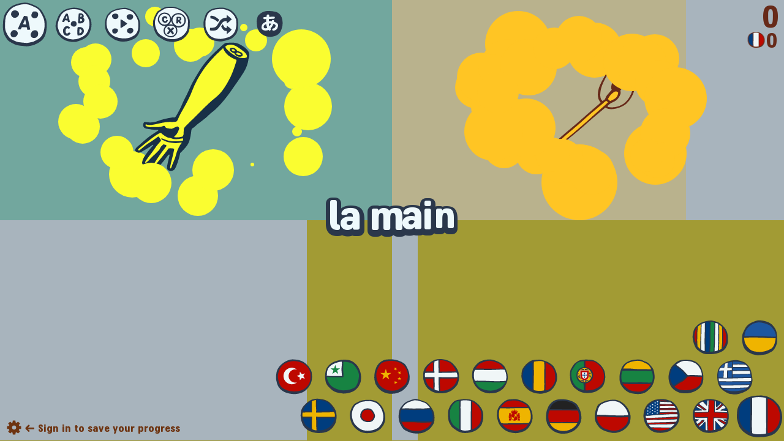

--- FILE ---
content_type: text/html; charset=UTF-8
request_url: https://babadum.com/play/?lang=5&game=1
body_size: 3807
content:

<!DOCTYPE html>
<!-- Version: 1.14.0, Build number: 222, Build date: 03/12/2016 18:42:36 -->
<!-- changeLog: https://babadum.com/ChangeLog.php -->
<!-- Copyright © Aleksandra Mizielińska & Daniel Mizieliński -->
<!-- http://hipopotamstudio.pl -->
<!-- more: https://babadum.com/humans.txt -->
<html class=no-js lang="en">
<head>
	<meta charset=utf-8>
	<title>Ba Ba Dum</title>
	<meta name=description content="Play and learn. 1500 words, 21 languages, 5 games.">
	
	<script>(function(f,h,d,g){_errs=[g];var i=f.onerror;f.onerror=function(){var b=arguments;_errs.push(b);i&&i.apply(this,b)};var a=function(){var j=h.createElement(d),e=h.getElementsByTagName(d)[0];j.src="//beacon.errorception.com/"+g+".js";j.async=!0;e.parentNode.insertBefore(j,e)};f.addEventListener?f.addEventListener("load",a,!1):f.attachEvent("onload",a)})(window,document,"script","525a5db91487c81409000064");</script>
	
	<meta name=apple-mobile-web-app-capable content=yes>
	<meta name=apple-mobile-web-app-status-bar-style content=black-translucent>
	<meta name=viewport content="width=device-width,initial-scale=1,maximum-scale=1,user-scalable=no">
	<meta property="og:image" content="http://babadum.com/img/FB/26.jpg"/>
	<link type="text/plain" rel=author href="/humans.txt"/>
	   
	<link rel=stylesheet href='/css/5c067a6.css'>
	
	<link rel=apple-touch-icon sizes=57x57 href="/apple-touch-icon-57x57.png">
	<link rel=apple-touch-icon sizes=114x114 href="/apple-touch-icon-114x114.png">
	<link rel=apple-touch-icon sizes=72x72 href="/apple-touch-icon-72x72.png">
	<link rel=apple-touch-icon sizes=144x144 href="/apple-touch-icon-144x144.png">
	<link rel=apple-touch-icon sizes=60x60 href="/apple-touch-icon-60x60.png">
	<link rel=apple-touch-icon sizes=120x120 href="/apple-touch-icon-120x120.png">
	<link rel=apple-touch-icon sizes=76x76 href="/apple-touch-icon-76x76.png">
	<link rel=apple-touch-icon sizes=152x152 href="/apple-touch-icon-152x152.png">
	<link rel=icon type="image/png" href="/favicon-196x196.png" sizes=196x196>
	<link rel=icon type="image/png" href="/favicon-160x160.png" sizes=160x160>
	<link rel=icon type="image/png" href="/favicon-96x96.png" sizes=96x96>
	<link rel=icon type="image/png" href="/favicon-16x16.png" sizes=16x16>
	<link rel=icon type="image/png" href="/favicon-32x32.png" sizes=32x32>
	<meta name=msapplication-TileColor content="#41c1d4">
	<meta name=msapplication-TileImage content="/mstile-144x144.png">
	<link rel=mask-icon href="/apple_pin_icon.svg" color="#de4555">
	
	<script src="/js/libs/modernizr-2.6.2.min.js"></script>
	<script>Points=[];Colors={"c_1":{"bg":"53cfd7","stroke":"1f4a69","fill":"b3d753"},"c_3":{"bg":"92adb9","stroke":"a70c1e","fill":"f5f1eb"},"c_4":{"bg":"c28a29","stroke":"6a2906","fill":"ffe861"},"c_5":{"bg":"aab3d5","stroke":"472664","fill":"f8bfe9"},"c_6":{"bg":"f8ef96","stroke":"58281d","fill":"e3a13b"},"c_7":{"bg":"cae193","stroke":"064146","fill":"8dece4"},"c_8":{"bg":"9eebe3","stroke":"1a655f","fill":"faf3a8"},"c_9":{"bg":"99c9ce","stroke":"580f12","fill":"de4555"},"c_10":{"bg":"bfc3f3","stroke":"531863","fill":"faae19"},"c_11":{"bg":"f2c0d7","stroke":"670431","fill":"fa57ac"},"c_12":{"bg":"8cc6e8","stroke":"3b4954","fill":"e5f3a5"},"init_color_id":"c_13","c_13":{"bg":"a29b34","stroke":"324c2a","fill":"d5ee20"},"c_14":{"bg":"d6dab9","stroke":"51575c","fill":"f7dad4"},"c_15":{"bg":"b9b28d","stroke":"672a19","fill":"ffc524"},"c_16":{"bg":"a8b4bd","stroke":"2a374b","fill":"eef9fc"},"c_17":{"bg":"973f7c","stroke":"283843","fill":"7beeef"},"c_18":{"bg":"72a79e","stroke":"183046","fill":"fafd30"},"c_19":{"bg":"d14242","stroke":"55061d","fill":"f5c4bc"},"c_20":{"bg":"594f8c","stroke":"1a1a37","fill":"e2e6bc"},"c_21":{"bg":"b3d350","stroke":"2d4809","fill":"e1fe85"},"c_22":{"bg":"a8f5e7","stroke":"6e3411","fill":"ffd624"},"c_23":{"bg":"b9d24b","stroke":"1d4442","fill":"fef158"},"c_26":{"bg":"a3d076","stroke":"205165","fill":"ffffff"},"c_27":{"bg":"a4d0be","stroke":"561906","fill":"bf7512"},"c_28":{"bg":"c9b173","stroke":"693c11","fill":"faf0e5"},"c_29":{"bg":"84bdbd","stroke":"0e0240","fill":"5146ce"},"c_30":{"bg":"d7dc38","stroke":"492208","fill":"f4751a"},"c_31":{"bg":"81bd47","stroke":"401f5b","fill":"78eced"},"c_32":{"bg":"b1df5d","stroke":"273f03","fill":"d1402e"},"c_33":{"bg":"696969","stroke":"2e2e2e","fill":"b8b8b8"},"c_34":{"bg":"84a5e1","stroke":"252b56","fill":"f6da41"},"c_35":{"bg":"f7ee82","stroke":"51050f","fill":"f04c47"}};GameTypes={"chooseImage":{"id":"1","multiplier":"1","order":0},"oneImage":{"id":"4","multiplier":"3","order":1},"chooseImageSound":{"id":"2","multiplier":"2","order":2},"setLetters":{"id":"3","multiplier":"6","order":3},"shuffleGames":{"id":"5","multiplier":"1","order":4},"kana":{"id":"6","multiplier":"1","order":5}};GameTypesOrder=["chooseImage","oneImage","chooseImageSound","setLetters","shuffleGames","kana"];Langs=[{"code":"gb","name":"British","id":"7","interfaceOnly":"0"},{"code":"us","name":"English","id":"1","interfaceOnly":"0"},{"code":"pl","name":"Polski","id":"2","interfaceOnly":"0"},{"code":"de","name":"Deutsch","id":"3","interfaceOnly":"0"},{"code":"es","name":"Espa\u00f1ol","id":"4","interfaceOnly":"0"},{"code":"fr","name":"Fran\u00e7ais","id":"5","interfaceOnly":"0"},{"code":"it","name":"Italiano","id":"6","interfaceOnly":"0"},{"code":"ru","name":"\u0420\u0443\u0441\u0441\u043a\u0438\u0439","id":"8","interfaceOnly":"0"},{"code":"jp","name":"\u65e5\u672c\u8a9e","id":"9","interfaceOnly":"0"},{"code":"se","name":"Svenska","id":"10","interfaceOnly":"0"},{"code":"gr","name":"\u0395\u03bb\u03bb\u03b7\u03bd\u03b9\u03ba\u03ac","id":"11","interfaceOnly":"0"},{"code":"cz","name":"\u010ce\u0161tina","id":"14","interfaceOnly":"0"},{"code":"lt","name":"Lietuvi\u0173","id":"15","interfaceOnly":"0"},{"code":"pt","name":"Portugu\u00eas","id":"16","interfaceOnly":"0"},{"code":"ro","name":"Rom\u00e2n\u0103","id":"18","interfaceOnly":"0"},{"code":"nl","name":"Nederlands","id":"19","interfaceOnly":"1"},{"code":"af","name":"Afrikaans","id":"20","interfaceOnly":"1"},{"code":"no","name":"Norsk","id":"22","interfaceOnly":"1"},{"code":"hu","name":"Magyar","id":"23","interfaceOnly":"0"},{"code":"da","name":"Dansk","id":"12","interfaceOnly":"0"},{"code":"cn","name":"\u4e2d\u6587","id":"13","interfaceOnly":"0"},{"code":"eo","name":"Esperanto","id":"24","interfaceOnly":"0"},{"code":"tr","name":"T\u00fcrk\u00e7e","id":"25","interfaceOnly":"0"},{"code":"uk","name":"\u0423\u043a\u0440\u0430\u0457\u043d\u044c\u0441\u043a\u0430","id":"26","interfaceOnly":"0"},{"code":"fi","name":"Suomi","id":"27","interfaceOnly":"1"},{"code":"sr","name":"C\u0440\u043f\u0441\u043a\u0438","id":"28","interfaceOnly":"1"},{"id":0,"code":"shuffleLang"}];InterfaceData={data:{"signIn":"Sign in","emailOrName":"Email or nickname","pass":"Password","cb_remember":"Remember me","signUp":"Create account","forgot":"Forgot your password?","email":"Email","name":"Nickname","close":"Close","pass_confirm":"Confirm password","change":"Save changes","iHaveAccount":"I already have an account","error_email":"Invalid email","error_required":"This can't be blank","error_pass_repeat":"Password doesn't match confirmation","pass_current":"Current password","pass_new_confirm":"Confirm new password","pass_new":"New password","error_toShort":"To short (min @minChar)","error_email_exists":"This email is taken","error_name_exists":"This nickname is taken","change2":"My account","resetPass":"Send me reset password link","send":"Send","iRemember":"I think I remember","error_signin_incorrect":"Incorrect password","error_signin_incorrect_mail":"This user doesn't exists","error_signin_login_count_limit":"Login failures limit. Please wait @ min.","cb_agree_to_terms":"I agree to the @terms_link","error_agree_to_terms":"You must agree to the Terms of Service","terms_link":"<a href=\"\/terms\/\" target=\"_blank\">Terms of Service<\/a>","error_server":"Server error","signIn_more":"Sign in to save your progress","signOut":"Sign out","scores":"High scores","credits":"Credits","lang":"Menu language","changePass":"Change Password","error_send_reset_email":"Failed to send reset password email. Try again later.","reset_email_title":"Please check your email","reset_email_body":"Reset link has been sent.","newPass":"Type new password","error_failed_to_reset":"Failed to change password","error_token_expired":"Reset link expired. It was valid for 30 minutes.","changePass_success":"Your password has been changed","play_and_learn":"Play and learn","subtitle":"1500 words, 21 languages, 5 games","play":"Play","cookie":"We use <a href=\"http:\/\/en.wikipedia.org\/wiki\/HTTP_cookie\">cookies<\/a> (<a href=\"\/img\/duh.gif\">duh!<\/a>). Find out <a href=\"\/terms\/\" target=\"_self\">more<\/a>.","t_and_p":"Terms and Privacy","total":"Total","time_week":"Last week","time_month":"Last Month","time_all":"All time","no_scores_week":"No one has played this week.","no_scores_month":"No one has played this month.","stats":"Statistics","stupid_browser":"<span>Warning!<\/span>Stupid browser error","stupid_browser_sub":"Your browser is old.<br\/><a href=\"http:\/\/browsehappy.com\/\">Please try something from this decade.<\/a>","change_game":"Change Game","change_lang":"Change language","points":"Points","progress":"My progress","progress_g_l":"Learned words","progress_limit":"This section is for contributors only.","banner_info":"","progressdemo":"Demo of your progress","donate":"Donate","thankyou":"Thank you","lang_code":"us"}};</script></head>
<body style="background-color:#a29b34;">

	

	
	<script src="//ajax.googleapis.com/ajax/libs/jquery/1.10.2/jquery.min.js"></script>
	<script>window.jQuery||document.write('<script src="/js/libs/jquery-1.10.2.min.js"><\/script>');</script>

	<script defer src='/js/b7ea763.js'></script>
<script>(function(d,e,j,h,f,c,b){d.GoogleAnalyticsObject=f;d[f]=d[f]||function(){(d[f].q=d[f].q||[]).push(arguments)},d[f].l=1*new Date();c=e.createElement(j),b=e.getElementsByTagName(j)[0];c.async=1;c.src=h;b.parentNode.insertBefore(c,b)})(window,document,"script","//www.google-analytics.com/analytics.js","ga");ga("create","UA-2522163-37","babadum.com");ga("send","pageview");</script>
</body>
</html>

--- FILE ---
content_type: text/html; charset=UTF-8
request_url: https://babadum.com/get.php
body_size: 16606
content:
{"type":"getWord","onReceiveLocation":"Words","connectId":"1","data":{"id":"510","audio":"main_6985","lang":"fr","lang_key":5,"color":"18","words":[{"word_key":"510","id":"6985","word":"la main","lang_key":5,"audio_file":"main_6985","color_key":"18","img":"<svg version=\"1.1\" id=\"svg\" xmlns=\"http:\/\/www.w3.org\/2000\/svg\" xmlns:xlink=\"http:\/\/www.w3.org\/1999\/xlink\" x=\"0px\" y=\"0px\"\r\n\t width=\"200px\" height=\"200px\" viewBox=\"0 0 200 200\" enable-background=\"new 0 0 200 200\" xml:space=\"preserve\">\r\n<path class=\"stroke\" d=\"M35.438,149.703c1.696,1.139,3.323,1.533,5.354,0.371c3.964-2.27,7.914-4.533,11.583-7.264\r\n\tc0.429-0.318,0.882-0.77,1.514-0.555c0.109,0.338-0.069,0.545-0.23,0.725c-2.935,3.244-5.716,6.615-8.188,10.227\r\n\tc-1.638,2.393-3.154,4.859-3.543,7.838c-0.125,0.959,0.018,1.84,0.692,2.51c1.011,1.002,2.104,1.928,3.875,1.76\r\n\tc1.301-0.939,2.728-1.971,4.423-3.195c-0.548,1.941-1.059,3.549-0.127,5.141c1.304,1.016,2.772,1.619,4.382,2\r\n\tc1.395-0.525,2.695-1.148,3.699-2.326c1.014-1.193,2.201-2.188,3.187-3.465c1.795-2.32,3.841-4.457,5.492-6.916\r\n\tc0.603-0.898,1.345-1.713,1.998-2.59c0.414-0.553,0.954-1.16,1.775-1.172c0.232,0.479,0.144,0.85,0.053,1.229\r\n\tc-0.824,3.434-1.791,6.826-2.383,10.326c-0.745,4.4-0.475,5.064,3.794,6.381c2.917-0.652,3.921-1.316,4.869-3.24\r\n\tc0.397-0.809,0.813-1.609,1.147-2.445c1.797-4.486,3.128-9.115,4.18-14.025c2.464-2.117,4.594-4.529,6.609-7.027\r\n\tc1.331-1.648,2.376-3.551,3.072-5.547c1.335-3.838,1.855-7.871,2.342-11.885c0.13-1.074,0.44-1.84,1.38-2.344\r\n\tc1.321-0.703,2.439-1.684,3.489-2.727c1.742-1.725,3.77-3.102,5.709-4.561c3.293-2.48,6.489-5.043,9.348-8.021\r\n\tc0.311-0.322,0.632-0.645,0.995-0.906c4.156-2.975,7.771-6.543,11.123-10.369c3.943-4.503,7.68-9.202,11.035-14.141\r\n\tc4.409-6.487,9.093-12.786,13.208-19.483c2.154-3.509,3.794-7.138,4.732-11.107c0.368-1.562,0.435-3.214,0.961-4.711\r\n\tc1.281-3.637,0.437-6.676-2.198-9.333c-2.472-2.494-5.339-4.398-8.552-5.828c-1.791-0.799-3.604-1.368-5.574-1.354\r\n\tc-2.317,0.015-4.636,0.017-6.951,0.046c-1.549,0.019-2.879,0.601-4.021,1.636c-6.247,5.654-12.569,11.217-18.012,17.705\r\n\tc-2.615,3.118-5.063,6.327-7.215,9.77c-1.875,3.002-3.664,6.056-5.492,9.086c-1.666,2.762-3.156,5.601-4.553,8.499\r\n\tc-1.532,3.179-2.821,6.467-4.422,9.619c-1.892,3.727-3.853,7.439-5.424,11.305c-1.341,3.302-3.007,6.398-4.789,9.449\r\n\tc-0.738,1.266-1.341,2.643-2.594,3.865c-0.998,0-2.178-0.162-3.298,0.027c-5.01,0.848-10.015,1.854-14.747,3.697\r\n\tc-4.232,1.654-8.454,2.031-12.859,1.254c-0.761-0.137-1.534-0.164-2.25,0.131c-2.25,2.883-0.994,6.531,2.573,7.008\r\n\tc3.94,0.523,7.847,1.512,11.877,1.221c0.351-0.025,0.798-0.125,0.943,0.404c-0.118,0.506-0.571,0.658-0.94,0.9\r\n\tc-3.659,2.393-7.406,4.68-10.779,7.465c-3.869,3.197-7.589,6.572-11.357,9.889c-0.527,0.465-0.995,1.012-1.42,1.57\r\n\tC33.953,147.508,34.133,148.826,35.438,149.703z\"\/>\r\n<path fill-rule=\"evenodd\" clip-rule=\"evenodd\" fill=\"#FFFFFF\" class=\"fill\" d=\"M78.762,117.145c0.749-0.656,1.261-1.23,1.535-1.975\r\n\tc2.028-5.533,5.312-10.428,8.053-15.589c2.688-5.064,5.403-10.101,7.391-15.489c3.026-8.201,7.225-15.806,12.116-22.997\r\n\tc2.742-4.031,5.947-7.771,9.174-11.441c3.733-4.246,7.958-8.025,12.192-12.1c2.597,6.874,8.102,10.206,14.301,12.621\r\n\tc0.406,0.801,0.049,1.46-0.155,2.12c-2.199,7.146-4.658,14.217-8.323,20.743c-3.749,6.676-7.759,13.203-13.956,18.054\r\n\tc-5.328,4.17-10.12,8.952-14.912,13.719c-5.932,5.896-11.861,11.797-17.765,17.721c-1.007,1.012-1.731,2.188-1.669,3.75\r\n\tc0.052,1.346-0.186,2.686-0.13,4.045c0.046,1.129-0.571,2.086-1.313,3.018c-2.887,0.639-5.812,1.252-9.007,0.51\r\n\tc0.648-1.328,1.936-1.832,2.601-2.91c0.674-1.096,1.42-2.125,1.874-3.354c0.438-1.188,1.284-2.24,1.037-3.621\r\n\tc-1.152-1.75-1.665-1.92-3.45-1.115c-1.229,0.555-2.461,1.102-3.676,1.686c-0.423,0.203-0.846,0.316-1.301,0.273\r\n\tc-1.346-0.123-2.714-0.15-4.027-0.43c-1.425-0.305-2.603-1.09-3.102-2.488c-0.568-0.361-1.111-0.326-1.561-0.08\r\n\tc-2.507,1.373-5.244,1.131-7.932,1.146c-1.74,0.008-3.474-0.025-5.211,0.139c-1.635,0.154-3.175-0.438-4.728-0.816\r\n\tc-0.856-0.207-1.425-0.828-1.325-1.807c0.583-0.539,1.138-0.219,1.674-0.068c1.948,0.553,3.829,0.445,5.866,0.135\r\n\tc6.839-1.043,13.458-3.568,20.541-3.047C75.281,117.621,77.024,117.273,78.762,117.145z\"\/>\r\n<path fill-rule=\"evenodd\" clip-rule=\"evenodd\" fill=\"#FFFFFF\" class=\"fill\" d=\"M37.426,147.641c0.628-1.305,1.733-2.018,2.711-2.811\r\n\tc3.743-3.035,7.484-6.076,11.318-8.996c2.593-1.975,5.197-3.953,8.042-5.578c0.792-0.455,1.617-0.758,2.638-0.971\r\n\tc1.623,1.6,3.523,2.896,5.508,4.084c1.124,0.668,2.293,1.189,3.604,1.266c1.381,0.084,2.555,0.818,3.874,1.133\r\n\tc2.791,0.666,5.504,0.262,8.229-0.193c0.82-0.137,1.613-0.355,2.473-0.27c0.482,0.768,0.228,1.504,0.129,2.314\r\n\tc-3.973,0.959-7.937,0.922-11.912,0.727c-4.002-0.195-7.614-1.93-11.339-3.332c-0.3,1.158,0.245,1.484,0.742,1.707\r\n\tc1.992,0.887,3.94,2.004,6.033,2.5c4.457,1.055,8.998,1.621,13.581,0.645c0.376-0.08,0.757-0.15,1.139-0.197\r\n\tc0.115-0.014,0.24,0.068,0.394,0.115c-0.237,1.205-1.284,1.885-1.855,2.871c-1.977,3.416-3.55,6.969-4.446,10.834\r\n\tc-0.831,3.584-2.521,6.873-3.833,10.289c-0.523,1.363-0.828,2.824-1.584,4.074c-0.518-0.064-0.755-0.336-0.873-0.736\r\n\tc1.053-6.74,3.244-13.219,4.452-19.92c0.04-0.219-0.128-0.479-0.187-0.68c-1.646-0.619-3.546-0.744-5.864-0.375\r\n\tc-4.743,6.898-10.478,13.123-15.72,19.627c-0.655-0.139-0.848-0.441-0.932-0.945c0.294-1.127,1.014-2.143,1.646-3.164\r\n\tc3.35-5.42,6.936-10.684,10.896-15.68c0.476-0.604,0.887-1.26,1.408-1.818c0.486-0.521,0.407-1.031,0.172-1.691\r\n\tc-0.93-0.24-1.907-0.488-3.007-0.77c-1.55,1.328-3.119,2.645-3.774,4.703c-0.249,0.777-0.738,1.348-1.286,1.891\r\n\tc-2.786,2.76-5.565,5.529-8.381,8.258c-1.295,1.254-2.378,2.711-3.785,3.855c-0.697,0.568-1.334,1.213-2.284,1.4\r\n\tc-0.465-1.021,0.18-1.768,0.656-2.48c1.216-1.82,2.416-3.664,3.801-5.352c2.823-3.441,5.259-7.156,7.839-10.768\r\n\tc1.093-1.531,2.44-2.826,3.639-4.256c0.498-0.592,1.061-1.148,0.869-2.209c-1.24-0.752-1.115-2.861-2.956-3.459\r\n\tc-3.466,2.631-6.992,5.086-10.626,7.385c-3.584,2.271-6.627,5.264-9.816,7.668C38.032,148.355,37.754,148.117,37.426,147.641z\"\/>\r\n<path fill-rule=\"evenodd\" clip-rule=\"evenodd\" fill=\"#FFFFFF\" class=\"fill\" d=\"M154.708,47.493c-1.947,1.205-4.072,0.853-6.167,0.653\r\n\tc-2.021-0.191-3.847-1.069-5.591-1.978c-3.906-2.033-7.285-4.794-10.238-8.061c-0.611-0.676-0.937-1.515-0.922-2.676\r\n\tc2.288-1.276,4.693-2.133,7.419-1.515c2.216,0.502,4.239,1.46,6.113,2.747c2.274,1.564,4.538,3.146,6.665,4.911\r\n\tc1.102,0.915,1.965,2.015,2.61,3.3C154.992,45.662,155.167,46.434,154.708,47.493z M141.279,43.068\r\n\tc1.641,3.636,6.41,5.054,8.922,2.734c0.406-1.37,0.014-2.515-1.119-3.556c-1.605-0.296-2.932-1.616-4.677-1.795\r\n\tc-1.53-3.154-4.773-4.033-7.441-2.945c-0.791,1.486-0.787,1.995,0.15,3.103C138.188,41.876,139.625,42.571,141.279,43.068z\"\/>\r\n<path fill-rule=\"evenodd\" clip-rule=\"evenodd\" fill=\"#FFFFFF\" class=\"fill\" d=\"M143.462,43.427c0.018-1.015,0.665-1.261,1.658-1.235\r\n\tc0.925,1.047,2.926,0.68,3.566,2.395C147.071,45.554,144.693,45,143.462,43.427z\"\/>\r\n<path fill-rule=\"evenodd\" clip-rule=\"evenodd\" fill=\"#FFFFFF\" class=\"fill\" d=\"M142.057,40.059c-0.062,0.16-0.122,0.34-0.205,0.507\r\n\tc-0.113,0.231-0.247,0.454-0.326,0.596c-1.58-0.218-2.68-0.695-3.332-1.95C139.74,38.224,140.577,38.415,142.057,40.059z\"\/>\r\n<\/svg>\r\n","level":"0"},{"word_key":"664","id":"7427","word":"l\u2019allumette","lang_key":"5","audio_file":"allumette_7427","color_key":"15","img":"<svg version=\"1.1\" id=\"svg\" xmlns=\"http:\/\/www.w3.org\/2000\/svg\" xmlns:xlink=\"http:\/\/www.w3.org\/1999\/xlink\" x=\"0px\" y=\"0px\"\r\n\t width=\"200px\" height=\"200px\" viewBox=\"0 0 200 200\" enable-background=\"new 0 0 200 200\" xml:space=\"preserve\">\r\n<path class=\"stroke\" fill-rule=\"evenodd\" clip-rule=\"evenodd\" d=\"M118.719,101.906c-2.958,2.488-5.878,4.948-8.802,7.403\r\n\tc-1.185,0.994-2.404,1.95-3.566,2.97c-5.509,4.832-10.977,9.712-16.516,14.508c-2.69,2.329-5.521,4.494-8.257,6.77\r\n\tc-3.888,3.234-7.747,6.504-11.619,9.757c-0.39,0.328-0.791,0.644-1.26,1.024c-2.027-0.911-3.975-1.782-4.538-4.402\r\n\tc0.887-0.905,1.732-1.875,2.685-2.722c3.663-3.258,7.289-6.562,11.058-9.69c7.027-5.836,13.982-11.748,20.735-17.902\r\n\tc4.268-3.889,8.722-7.574,13.089-11.355c0.618-0.536,1.217-1.094,1.844-1.658c-0.392-0.661-0.672-1.28-1.083-1.796\r\n\tc-1.216-1.528-1.488-3.317-1.727-5.187c-0.712-5.565,1.304-10.427,3.678-15.229c1.992-4.032,4.347-7.841,6.752-11.636\r\n\tc1.9-2.999,3.504-6.188,5.193-9.316c1.32-2.447,2.639-4.899,3.825-7.414c0.767-1.625,1.35-3.345,1.912-5.056\r\n\tc0.674-2.053,1.231-4.144,1.855-6.212c0.111-0.368,0.299-0.713,0.543-1.278c1.921,1.523,1.231,3.769,2.116,5.574\r\n\tc1.511-3.649,2.977-7.188,4.451-10.747c0.872-0.152,1.14,0.33,1.156,1.04c0.099,4.52,1.263,8.882,1.981,13.308\r\n\tc0.91,5.604,2.261,11.114,3.928,16.547c0.861,2.807,1.842,5.611,2.32,8.491c0.85,5.12,0.909,10.301-0.469,15.364\r\n\tc-1.491,5.477-4.186,10.34-8.286,14.291c-1.35,1.302-3.062,2.286-4.737,3.177c-2.84,1.51-5.927,2.419-9.104,2.867\r\n\tC124.781,103.834,121.705,103.724,118.719,101.906z M134.856,54.772c0.259,2.325,0.413,4.384,0.738,6.416\r\n\tc0.252,1.574,0.695,3.121,1.093,4.669c0.902,3.508,1.533,7.039,1.371,10.692c-0.069,1.542-0.388,2.974-1.19,4.268\r\n\tc-0.617,0.995-1.356,1.915-2.08,2.922c0.714,1.312,0.514,2.678,0.026,4.018c-1.459,4.003-4.216,6.822-8.138,8.388\r\n\tc-2.081,0.83-3.735,2.157-5.329,3.632c-0.144,0.134-0.229,0.331-0.38,0.556c0.252,0.334,0.491,0.65,0.671,0.889\r\n\tc1.141,0.164,2.151,0.421,3.163,0.424c1.489,0.005,2.99-0.085,4.465-0.291c3.267-0.458,6.257-1.698,8.99-3.527\r\n\tc2.892-1.936,4.935-4.594,6.683-7.589c3.568-6.113,4.508-12.679,3.56-19.552c-0.386-2.795-1.209-5.535-1.903-8.283\r\n\tc-0.63-2.5-1.381-4.969-2.031-7.463c-1.525-5.85-2.565-11.786-3.111-17.811c-0.07-0.771-0.35-1.524-0.533-2.285\r\n\tc-1.633,3.579-3.302,7.015-3.546,10.916c-0.526,0-0.859,0-1.271,0c-0.579-1.606-1.139-3.162-1.798-4.991\r\n\tc-0.268,0.687-0.43,1.104-0.593,1.521c-0.693,1.777-1.25,3.623-2.104,5.317c-3.116,6.172-6.328,12.292-10.159,18.066\r\n\tc-2.432,3.665-4.396,7.593-6.028,11.676c-1.352,3.384-2.234,6.905-2.181,10.55c0.037,2.481,0.151,5.082,2.514,6.916\r\n\tc1.106-0.908,2.584-1.477,3.021-2.956c0.456-1.54,1.267-2.81,2.289-3.984c1.482-1.705,2.985-3.39,4.555-5.169\r\n\tc-0.816-1.5-0.584-3.143-0.296-4.862c0.575-3.438,2.045-6.581,3.001-9.889c0.034-0.116,0.224-0.188,0.479-0.386\r\n\tc0.428,0.433,0.849,0.859,1.457,1.475c0.428-5.247,2.298-9.858,3.781-14.716C134.46,54.557,134.71,54.693,134.856,54.772z\"\/>\r\n<path fill-rule=\"evenodd\" clip-rule=\"evenodd\" fill=\"#FFFFFF\" class=\"fill\" d=\"M119.606,94.51c0.729,0.57,1.329,1.038,2.067,1.614\r\n\tc-1.225,1.179-2.323,2.303-3.493,3.348c-4.423,3.947-8.984,7.75-13.277,11.833c-6.132,5.832-12.652,11.214-18.989,16.807\r\n\tc-3.36,2.965-6.936,5.688-10.412,8.52c-1.64,1.336-3.271,2.683-4.919,4.008c-0.519,0.416-1.082,0.778-1.739,1.246\r\n\tc-0.649-0.521-1.268-1.017-2.044-1.639c0.491-0.53,0.833-0.957,1.231-1.321c5.523-5.046,11.204-9.902,16.979-14.662\r\n\tc5.208-4.294,10.135-8.929,15.195-13.402c1.352-1.195,2.726-2.366,4.107-3.527c3.591-3.021,7.196-6.025,10.786-9.044\r\n\tc0.868-0.731,1.693-1.512,2.559-2.246C118.244,95.546,118.864,95.092,119.606,94.51z\"\/>\r\n<path fill-rule=\"evenodd\" clip-rule=\"evenodd\" fill=\"#FFFFFF\" class=\"fill\" d=\"M132.602,85.679c-0.246,2.588-1.259,4.939-3.486,6.481\r\n\tc-1.588,1.101-3.461,1.789-5.275,2.696c-0.799-0.734-1.507-1.385-2.359-2.167c0.537-0.947,1.017-1.901,1.597-2.793\r\n\tc1.198-1.845,2.877-3.237,4.589-4.563C129.359,84.022,131.199,84.167,132.602,85.679z\"\/>\r\n<\/svg>\r\n","level":"4"},{"word_key":"1349","id":"7077","word":"l\u2019or","lang_key":"5","audio_file":"or_7077","color_key":"22","img":"<svg version=\"1.1\" id=\"svg\" xmlns=\"http:\/\/www.w3.org\/2000\/svg\" xmlns:xlink=\"http:\/\/www.w3.org\/1999\/xlink\" x=\"0px\" y=\"0px\"\r\n\t width=\"200px\" height=\"200px\" viewBox=\"0 0 200 200\" enable-background=\"new 0 0 200 200\" xml:space=\"preserve\">\r\n<path class=\"stroke\" d=\"M152.042,108.081c-1.341-2.504-2.521-5.094-3.672-7.443c0.247-2.577,1.439-3.979,3.521-4.681\r\n\tc0.498-0.168,1.146-0.311,1.09-1.282c-0.597-0.218-1.246-0.614-1.921-0.665c-1.271-0.098-1.992-0.768-2.434-1.854\r\n\tc-0.347-0.854-0.741-1.705-0.942-2.597c-0.352-1.553-0.571-3.136-0.867-4.832c-0.17-0.043-0.445-0.112-0.878-0.223\r\n\tc-0.127,0.51-0.263,0.937-0.338,1.374c-0.333,1.938-0.61,3.889-0.985,5.818c-0.229,1.173-0.554,2.351-2.137,2.849\r\n\tc-4.971-2.563-10.485-4.38-15.439-7.686c2.633-3.151,5.23-6.263,7.894-9.452c-0.539-0.826-0.897-1.669-1.506-2.252\r\n\tc-1.859-1.785-3.81-3.476-5.735-5.191c-1.812-1.613-3.646-3.189-6.005-4.001c-1.902-0.654-3.75-1.49-5.679-2.046\r\n\tc-2.022-0.581-3.975-1.554-6.396-1.378c-4.528,3.687-9.204,7.491-13.798,11.231c-2.183-1.034-4.141-1.968-6.104-2.889\r\n\tc-1.733-0.813-3.454-1.655-5.214-2.406c-1.713-0.73-3.455-1.444-5.391-0.959c-1.104,0.275-2.233,0.489-3.292,0.888\r\n\tc-3.486,1.312-6.942,2.706-10.416,4.051c-1.489,0.577-2.982,1.133-4.213,2.932c-0.896,2.178-1.909,4.826-3.068,7.409\r\n\tc-1.154,2.572-2.455,5.078-3.747,7.729c3.696,2.67,7.734,4.869,11.328,7.962c-2.689,2.36-5.294,4.634-7.886,6.922\r\n\tc-3.146,2.777-6.854,4.958-8.92,8.86c-1.691,3.193-3.591,6.276-5.358,9.432c-0.961,1.713-1.864,3.46-2.74,5.218\r\n\tc-0.256,0.514-0.33,1.118-0.512,1.77c1.027,0.793,1.845,1.618,2.824,2.147c4.594,2.483,9.223,4.902,13.86,7.306\r\n\tc2.109,1.093,4.261,2.108,6.405,3.133c1.725,0.823,3.466,1.615,5.207,2.404c0.442,0.201,0.915,0.337,1.091,0.4\r\n\tc8.493-8.295,16.582-16.572,24.259-25.396c9.896,4.983,19.633,9.887,29.357,14.783c11.654-5.509,22.255-12.682,33.027-20.022\r\n\tC154.868,112.969,153.374,110.568,152.042,108.081z\"\/>\r\n<path fill-rule=\"evenodd\" clip-rule=\"evenodd\" fill=\"#FFFFFF\" class=\"fill\" d=\"M77.627,114.178c-1.972-4.774-3.858-9.342-5.767-13.964\r\n\tc-0.083-0.023-0.227-0.089-0.374-0.098c-0.146-0.008-0.294,0.041-0.457,0.067c-0.06,0.154-0.188,0.317-0.154,0.431\r\n\tc0.329,1.086,0.633,2.183,1.044,3.236c1.221,3.127,2.468,6.243,3.748,9.346c0.289,0.701,0.748,1.33,1.165,2.053\r\n\tc-1.717,1.696-3.437,3.395-5.248,5.184c-5.512-3.095-11.031-6.194-16.553-9.295c-0.094-0.134-0.188-0.269-0.281-0.402\r\n\tc0.323-0.163,0.69-0.271,0.964-0.495c4.655-3.793,9.343-7.549,13.934-11.419c5.181-4.368,10.243-8.877,15.412-13.258\r\n\tc5.328-4.516,10.715-8.961,16.092-13.418c2.944-2.44,5.917-4.849,8.893-7.251c0.433-0.349,0.959-0.578,1.532-0.916\r\n\tc3.573,1.221,7.133,2.438,10.992,3.755C107.903,83.646,92.601,98.501,77.627,114.178z M95.285,94.072\r\n\tc-0.645-1.538-1.215-2.862-1.757-4.199c-0.739-1.822-1.455-3.654-2.184-5.48c-0.209-0.523-0.395-1.086-1.107-1.028\r\n\tc-0.668,0.544-0.266,1.088-0.072,1.579c0.759,1.925,1.547,3.837,2.331,5.75c0.451,1.101,0.908,2.199,1.377,3.292\r\n\tc0.139,0.321,0.327,0.621,0.544,1.023C94.917,94.469,95.114,94.257,95.285,94.072z M82.835,106.867\r\n\tc-1.38-3.732-3.435-7.066-4.661-10.855c-0.517,0.191-0.821,0.304-1.269,0.471c0.22,0.609,0.374,1.141,0.598,1.641\r\n\tc1.234,2.77,2.494,5.528,3.725,8.3C81.499,107.032,81.832,107.357,82.835,106.867z M73.87,113.334\r\n\tc-1.532-3.362-3.044-6.678-4.564-10.015c-0.367,0-0.694,0-1.098,0c-0.181,1.161,0.486,1.95,0.873,2.814\r\n\tc0.399,0.894,0.839,1.769,1.265,2.649c0.45,0.926,0.913,1.847,1.354,2.776c0.407,0.854,0.795,1.716,1.277,2.761\r\n\tC73.376,113.88,73.596,113.638,73.87,113.334z M99.09,89.99c-1.41-3.115-2.753-6.083-4.141-9.151\r\n\tc-0.388,0.195-0.637,0.321-1.021,0.516c1.233,3.259,2.542,6.386,4.281,9.56C98.665,90.435,98.925,90.162,99.09,89.99z\r\n\t M91.882,82.896c1.018,2.89,2.545,5.298,3.798,8.074c0.347-0.418,0.527-0.636,0.786-0.949c-0.951-2.103-1.92-4.199-2.846-6.313\r\n\tC93.331,83.046,92.916,82.759,91.882,82.896z M71.294,115.624c-0.86-1.904-1.699-3.758-2.56-5.659\r\n\tc-0.496,0.128-0.814,0.209-1.319,0.339c0.946,2.097,1.836,4.068,2.794,6.191C70.662,116.131,70.914,115.929,71.294,115.624z\"\/>\r\n<path fill-rule=\"evenodd\" clip-rule=\"evenodd\" fill=\"#FFFFFF\" class=\"fill\" d=\"M72.832,137.39c0-4.792,0-9.585,0-14.535\r\n\tc1.999-2.09,4.07-4.255,6.142-6.42c4.332-4.524,8.631-9.081,13.008-13.562c3.436-3.517,6.932-6.978,10.47-10.393\r\n\tc3.093-2.983,6.018-6.115,8.871-9.327c2.094-2.356,4.423-4.502,6.617-6.771c1.762-1.82,3.484-3.679,5.207-5.537\r\n\tc0.351-0.378,0.62-0.83,1.069-1.441c2.485,2.454,4.707,4.648,7.057,6.967c-0.815,1.267-1.562,2.493-2.374,3.673\r\n\tc-1.793,2.599-3.664,5.129-5.895,7.392c-1.483,1.503-2.775,3.192-4.181,4.775c-2.435,2.742-4.862,5.49-7.353,8.183\r\n\tc-0.8,0.865-1.826,1.518-2.675,2.344c-3.334,3.243-6.627,6.528-9.957,9.777c-4.292,4.186-8.619,8.336-12.902,12.531\r\n\tc-3.023,2.962-5.996,5.976-8.999,8.959c-1.201,1.191-2.424,2.361-3.638,3.542C73.145,137.494,72.987,137.442,72.832,137.39z\"\/>\r\n<path fill-rule=\"evenodd\" clip-rule=\"evenodd\" fill=\"#FFFFFF\" class=\"fill\" d=\"M70.395,123.209c-0.19,6.017-0.364,11.904-0.577,17.789\r\n\tc-0.021,0.536-0.293,1.062-0.466,1.652c-0.435-0.116-0.743-0.157-1.017-0.277c-2.553-1.113-5.167-2.076-7.549-3.574\r\n\tc-1.306-0.821-2.781-1.367-4.163-2.072c-4.279-2.18-8.552-4.375-12.824-6.568c-0.226-0.115-0.432-0.266-0.849-0.525\r\n\tc3.303-5.452,6.339-11.005,9.943-16.377C59.145,115.886,64.437,119.921,70.395,123.209z\"\/>\r\n<path fill-rule=\"evenodd\" clip-rule=\"evenodd\" fill=\"#FFFFFF\" class=\"fill\" d=\"M144.974,100.774c1.372,2.013,0.93,4.169,1.549,6.099\r\n\tc0.209,0.06,0.402,0.163,0.593,0.155c0.19-0.007,0.378-0.126,0.614-0.214c0.038-0.664,0.075-1.302,0.117-2.037\r\n\tc1.049,0.925,4.118,6.839,4.817,9.249c-0.912,0.615-1.89,1.265-2.854,1.93c-2.421,1.671-4.812,3.387-7.263,5.011\r\n\tc-1.719,1.14-3.517,2.155-5.277,3.231c-2.325,1.421-4.62,2.896-6.982,4.252c-1.592,0.914-3.279,1.663-5.058,2.552\r\n\tc-0.09-5.155-0.176-10.042-0.261-14.988C131.52,110.743,138.187,105.8,144.974,100.774z\"\/>\r\n<path fill-rule=\"evenodd\" clip-rule=\"evenodd\" fill=\"#FFFFFF\" class=\"fill\" d=\"M124.323,112.382c-4.779-2.22-9.731-4.52-14.738-6.845\r\n\tc0.12-0.266,0.163-0.484,0.291-0.623c1.58-1.707,3.02-3.587,4.792-5.065c4.183-3.486,7.275-8.004,11.093-11.664\r\n\tc4.78,2.283,9.368,4.475,13.979,6.677c-0.111,0.405-0.217,0.784-0.358,1.297c1.461,0.683,2.881,1.347,4.334,2.025\r\n\tC142.666,99.71,126.34,111.626,124.323,112.382z M135.554,98.243c-0.336,0.047-0.502,0.034-0.636,0.095\r\n\tc-5.503,2.466-11.007,4.931-16.497,7.427c-0.425,0.192-0.746,0.61-1.108,0.916c0.515,1.118,1.167,0.859,1.87,0.538\r\n\tc3.426-1.565,6.865-3.098,10.284-4.679c2.146-0.992,4.262-2.05,6.554-3.156C135.851,98.968,135.697,98.592,135.554,98.243z\r\n\t M128.199,98.591c-0.247-0.437-0.41-0.723-0.654-1.152c-2.436,1.005-4.812,1.968-7.168,2.982c-0.313,0.135-0.512,0.535-0.742,0.791\r\n\tc0.526,0.715,1.01,0.668,1.603,0.412c1.888-0.815,3.796-1.579,5.69-2.377C127.333,99.076,127.711,98.845,128.199,98.591z\r\n\t M121.322,96.758c0.198,0.853,0.688,0.993,1.224,0.815c1.509-0.5,2.996-1.062,4.603-1.641c-0.196-0.459-0.323-0.753-0.471-1.099\r\n\tC124.788,95.403,122.941,95.784,121.322,96.758z\"\/>\r\n<path fill-rule=\"evenodd\" clip-rule=\"evenodd\" fill=\"#FFFFFF\" class=\"fill\" d=\"M80.871,69.237c4.186,2.069,8.112,4.722,13.112,6.015\r\n\tc-4.345,3.876-8.636,7.15-12.916,10.584c-4.341-2.064-8.381-4.486-12.095-7.085c-1.492-0.854-2.822-1.614-4.191-2.398\r\n\tC66.061,75.019,77.364,70.05,80.871,69.237z M87.699,75.871c-3.693,0.798-12.006,3.804-12.281,4.692\r\n\tc0.135,0.118,0.391,0.34,0.607,0.526c4.103-1.365,7.997-2.66,12.011-3.996C87.917,76.662,87.819,76.307,87.699,75.871z\r\n\t M84.565,73.592c-3.767,1.244-7.477,2.466-11.182,3.703c-0.181,0.061-0.326,0.249-0.464,0.399c-0.059,0.063-0.057,0.184-0.161,0.571\r\n\tc0.133,0.136,0.371,0.381,0.56,0.573c2.145-0.813,4.006-1.588,5.913-2.223c1.938-0.646,3.924-1.153,6.03-1.763\r\n\tC84.979,74.339,84.818,74.05,84.565,73.592z M71.612,77.326c2.032-0.738,3.862-1.406,5.694-2.071\r\n\tc0.753-0.272,1.577-0.444,1.904-1.258c-0.367-0.76-0.831-0.556-1.348-0.371c-1.981,0.709-3.979,1.375-5.961,2.082\r\n\tc-0.323,0.114-0.614,0.336-0.894,0.544c-0.101,0.076-0.122,0.257-0.208,0.453C71.086,76.923,71.357,77.132,71.612,77.326z\"\/>\r\n<path fill-rule=\"evenodd\" clip-rule=\"evenodd\" fill=\"#FFFFFF\" class=\"fill\" d=\"M98.942,119.765c4.047-3.718,7.832-7.196,11.706-10.756\r\n\tc1.018,0.547,1.901,1.022,2.982,1.604c-3.611,3.956-7.385,7.5-11.205,11.172C101.254,121.105,100.205,120.498,98.942,119.765z\"\/>\r\n<path fill-rule=\"evenodd\" clip-rule=\"evenodd\" fill=\"#FFFFFF\" class=\"fill\" d=\"M73.852,85.247c-1.925,2.369-7.665,7.774-9.405,8.841\r\n\tc-1.004-0.759-2.085-1.576-3.31-2.503c3.073-2.896,5.993-5.646,9.049-8.526C71.402,83.785,72.573,84.483,73.852,85.247z\"\/>\r\n<path fill-rule=\"evenodd\" clip-rule=\"evenodd\" fill=\"#FFFFFF\" class=\"fill\" d=\"M106.234,124.001c4.228-3.917,8.189-7.589,12.231-11.335\r\n\tc0.774,0.308,1.471,0.585,2.239,0.891c-3.926,3.926-7.776,7.777-11.711,11.713C108.253,124.93,107.429,124.55,106.234,124.001z\"\/>\r\n<path fill-rule=\"evenodd\" clip-rule=\"evenodd\" fill=\"#FFFFFF\" class=\"fill\" d=\"M146.372,90.505c1.036,1.996,1.596,3.922,3.945,4.688\r\n\tc-2.437,1.001-2.795,3.139-3.547,5.261c-0.647-1.011-1.069-1.894-1.7-2.585c-0.639-0.699-1.485-1.209-2.353-1.889\r\n\tc1.04-0.568,2.25-0.838,2.636-2.056C145.678,92.903,145.967,91.871,146.372,90.505z\"\/>\r\n<\/svg>\r\n","level":"6"},{"word_key":"1294","id":"7391","word":"la serrure","lang_key":"5","audio_file":"serrure_7391","color_key":"28","img":"<svg version=\"1.1\" id=\"svg\" xmlns=\"http:\/\/www.w3.org\/2000\/svg\" xmlns:xlink=\"http:\/\/www.w3.org\/1999\/xlink\" x=\"0px\" y=\"0px\"\r\n\t width=\"200px\" height=\"200px\" viewBox=\"0 0 200 200\" enable-background=\"new 0 0 200 200\" xml:space=\"preserve\">\r\n<path class=\"stroke\" d=\"M150.146,83.58c-1.074-0.074-2.152-0.106-3.229-0.158c-1.502-0.074-3.003-0.162-4.505-0.222\r\n\tc-1.449-0.059-2.9-0.074-4.349-0.144c-0.657-0.032-1.31-0.153-2.021-0.241c-0.181-4.146-0.384-8.249-0.912-12.273\r\n\tc-0.336-0.129-0.54-0.207-0.678-0.26c-1.296,0.216-2.494,0.238-3.743,0.029c-1.641-0.274-3.319-0.35-4.985-0.443\r\n\tc-2.648-0.149-5.3-0.293-7.951-0.346c-3.445-0.067-6.895-0.048-10.341-0.056c-3.028-0.007-6.055,0.003-9.083,0.001\r\n\tc-2.379-0.001-4.76-0.04-7.138-0.005c-1.525,0.023-3.048,0.188-4.572,0.221c-2.454,0.05-4.91,0.021-7.364,0.069\r\n\tc-1.214,0.023-2.424,0.178-3.638,0.212c-1.744,0.049-3.491,0.02-5.235,0.078c-0.421,0.014-0.925,0.131-1.233,0.39\r\n\tc-0.822,0.687-1.608,1.432-2.317,2.234c-1.198,1.353-2.329,2.764-3.481,4.158c-0.55,0.665-1.082,1.344-1.705,2.119\r\n\tc-0.884,0.055-1.943,0.117-3.002,0.188c-1.034,0.069-1.918,0.387-2.57,1.283c-0.529,0.726-1.247,1.319-1.749,2.06\r\n\tc-0.354,0.526-0.595,1.185-0.692,1.814c-0.094,0.619,0.088,1.274,0.091,1.915c0.013,1.99-0.044,3.981,0.007,5.97\r\n\tc0.042,1.631,0.225,3.258,0.296,4.89c0.048,1.117,0.009,2.238,0.009,3.459c2.781-0.096,5.406-0.186,8.189-0.281\r\n\tc0.109,2.757,0.214,5.375,0.323,8.132c-0.92,0.039-1.736,0.003-2.531,0.124c-0.898,0.137-2.028,0.142-2.607,0.685\r\n\tc-1.193,1.116-2.088,2.552-3.065,3.805c0.151,2.682,0.274,5.251,0.447,7.817c0.172,2.568,0.313,5.143,0.871,7.865\r\n\tc2.531-0.117,5.005-0.231,7.563-0.35c0.111,1.65,0.252,3.16,0.306,4.674c0.047,1.316,0.016,2.631,0.775,3.837\r\n\tc1.354,0.079,2.654,0.138,3.952,0.235c2.932,0.221,5.858,0.576,8.795,0.666c4.15,0.125,8.309,0.064,12.463,0.072\r\n\tc0.506,0.001,1.014-0.082,1.52-0.086c2.717-0.021,5.433,0.009,8.148-0.055c2.429-0.058,4.854-0.253,7.282-0.319\r\n\tc2.376-0.064,4.757-0.111,7.132-0.041c2.805,0.083,5.59-0.642,8.396-0.178c1.667,0.275,3.358-0.217,5.02,0.193\r\n\tc0.136,0.033,0.304-0.031,0.45-0.072c0.446-0.122,0.899-0.226,1.333-0.387c1.177-0.44,2.376-0.842,3.511-1.377\r\n\tc1.212-0.572,2.329-1.342,3.545-1.902c0.576-0.266,0.794-0.533,0.809-1.164c0.038-1.71,0.157-3.419,0.244-5.135\r\n\tc0.218-0.014,0.497-0.045,0.777-0.048c2.176-0.025,4.351-0.046,6.526-0.063c0.876-0.007,1.844,0.236,2.609-0.057\r\n\tc1.228-0.469,2.397-1.183,3.252-2.168c0.111-1.443,0.273-2.808,0.311-4.176c0.092-3.315,0.122-6.632,0.184-9.949\r\n\tc0.007-0.406-0.046-0.799-0.523-0.865c-1.179-0.164-2.358-0.351-3.544-0.408c-1.078-0.051-2.165,0.108-3.245,0.08\r\n\tc-1.34-0.036-2.676-0.19-4.015-0.253c-0.873-0.041-1.748-0.008-2.704-0.008c0.091-2.526,0.176-4.912,0.266-7.401\r\n\tc3.156,0,6.215,0,9.272,0c0.002-0.062,0.004-0.126,0.006-0.188c0.182,0.074,0.364,0.149,0.582,0.238\r\n\tc0.362-0.186,0.762-0.338,1.103-0.575c0.997-0.692,1.979-1.408,2.947-2.139c0.158-0.12,0.301-0.354,0.321-0.549\r\n\tc0.119-1.183,0.255-2.369,0.282-3.557c0.045-2.048,0.013-4.097,0.016-6.146c0.001-1.327-0.014-2.655,0.017-3.981\r\n\tC151.382,84.232,150.947,83.634,150.146,83.58z\"\/>\r\n<path fill-rule=\"evenodd\" clip-rule=\"evenodd\" fill=\"#FFFFFF\" class=\"fill\" d=\"M64.268,79.805c2.46-0.075,4.837-0.146,7.214-0.22\r\n\tc3.115-0.097,6.232-0.154,9.345-0.307c2.783-0.137,5.558-0.149,8.346-0.049c2.557,0.092,5.123-0.121,7.687-0.194\r\n\tc0.309-0.009,0.618,0.018,0.926,0.019c2.361,0.005,4.724-0.028,7.083,0.024c1.674,0.038,3.344,0.207,5.017,0.29\r\n\tc1.434,0.07,2.868,0.109,4.303,0.151c2.179,0.062,4.359,0.098,6.537,0.18c1.409,0.053,2.818,0.157,4.225,0.263\r\n\tc0.241,0.019,0.47,0.165,0.726,0.261c-0.043,0.284-0.071,0.472-0.09,0.586c-0.679,0.115-1.301,0.195-1.904,0.349\r\n\tc-0.096,0.024-0.106,0.378-0.199,0.754c0.761-0.075,1.396-0.138,2.089-0.206c0,0.231,0,0.409,0,0.638\r\n\tc-0.613,0.052-1.191,0.1-1.811,0.152c-0.026,0.319-0.047,0.555-0.075,0.905c0.605,0,1.172,0,1.838,0\r\n\tc-0.02,0.418-0.033,0.728-0.049,1.065c-0.437,0-0.783,0-1.203,0c-0.163,0.241-0.345,0.507-0.622,0.913\r\n\tc0.681,0.089,1.246,0.163,1.877,0.246c0.014,0.197,0.028,0.404,0.042,0.581c-0.576,0.572-1.705-0.2-2.06,1.066\r\n\tc0.693,0.107,1.32,0.204,1.989,0.308c0.049,0.189,0.101,0.394,0.175,0.68c-0.682,0.089-1.322,0.172-2.12,0.276\r\n\tc0.237,0.363,0.352,0.538,0.453,0.694c0.522,0.025,1.003,0.048,1.523,0.073c0,0.309,0,0.553,0,0.823\r\n\tc-0.625,0.099-1.196,0.19-1.909,0.304c0.225,0.327,0.351,0.513,0.419,0.613c0.646,0.029,1.187,0.053,1.792,0.08\r\n\tc-0.049,0.297-0.08,0.481-0.112,0.68c-0.688,0.187-1.343,0.364-2.117,0.575c0.688,0.954,1.568,0.137,2.312,0.674\r\n\tc-0.215,0.134-0.368,0.295-0.544,0.325c-0.302,0.051-0.619,0.008-0.928,0.029c-0.466,0.033-0.597,0.218-0.539,0.806\r\n\tc0.617,0.039,1.247,0.08,1.947,0.125c0,0.26,0,0.5,0,0.757c-0.656,0.157-1.26,0.301-2.017,0.482\r\n\tc0.252,0.338,0.396,0.533,0.493,0.663c0.524-0.034,0.955-0.062,1.449-0.093c0,0.311,0,0.535,0,0.766\r\n\tc-0.528,0.124-1.011,0.236-1.528,0.358c0.02,1.213,0.952,0.474,1.422,0.808c0,0.159,0,0.369,0,0.517\r\n\tc-0.546,0.188-1,0.343-1.455,0.499c0.226,0.911,0.932,0.401,1.387,0.733c-0.109,0.989-1.223,0.288-1.566,0.917\r\n\tc0.15,0.965,0.925,0.532,1.619,0.575c-0.291,1.178-1.645,0.441-2.089,1.277c0.089,0.146,0.198,0.326,0.319,0.528\r\n\tc0.555-0.076,1.075-0.147,1.695-0.232c0.026,0.342,0.049,0.651,0.075,1.002c-0.636,0.124-1.193,0.233-1.828,0.358\r\n\tc0.134,0.32,0.208,0.494,0.291,0.69c0.487,0.023,0.944,0.045,1.442,0.068c0,0.312,0,0.59,0,0.95c-0.349,0-0.699,0-1.12,0\r\n\tc-0.122,0.092-0.312,0.234-0.533,0.399c0.18,0.949,1.018,0.427,1.568,0.72c0.018,0.125,0.042,0.301,0.069,0.506\r\n\tc-0.598,0.132-1.289-0.299-1.671,0.434c0.247,0.788,1.047,0.484,1.589,0.85c-0.396,1.041-1.498,0.172-2.056,0.699\r\n\tc-0.082,0.67-0.082,0.67,1.993,0.731c0,0.352,0,0.706,0,1.128c-0.52,0.066-1.026,0.131-1.72,0.219\r\n\tc0.229,0.396,0.378,0.652,0.513,0.883c0.467,0,0.841,0,1.295,0c0.041,0.254,0.082,0.502,0.142,0.872\r\n\tc-0.536,0.062-1.021,0.118-1.51,0.174c0,0.303,0,0.496,0,0.755c0.476,0.037,0.927,0.073,1.419,0.112c0,0.216,0,0.401,0,0.569\r\n\tc-0.451,0.304-1.158-0.256-1.455,0.635c0.46,0.19,0.928,0.384,1.432,0.593c0,0.146,0,0.33,0,0.419\r\n\tc-0.479,0.141-0.891,0.263-1.376,0.405c0.219,0.323,0.339,0.5,0.476,0.701c0.348,0.022,0.707,0.045,1.123,0.071\r\n\tc0,0.431,0,0.792,0,1.24c-0.354-0.033-0.647-0.061-1.025-0.095c-0.134,0.089-0.326,0.219-0.593,0.398\r\n\tc0.21,0.248,0.374,0.44,0.537,0.632c0.363,0,0.693,0,1.128,0c0.025,0.347,0.049,0.672,0.072,0.992\r\n\tc-0.674,0.104-1.244,0.192-1.896,0.292c0.438,1.015,1.255,0.598,1.891,0.888c0.016,0.199,0.037,0.443,0.057,0.688\r\n\tc-0.517,0.043-0.961,0.082-1.47,0.124c0.127,1.158,1.07,0.668,1.563,1.079c0,0.15,0,0.349,0,0.545\r\n\tc-0.591,0.292-1.381-0.444-1.789,0.519c0.387,0.682,1.167,0.423,1.835,0.634c0.017,0.208,0.036,0.433,0.056,0.654\r\n\tc-0.599,0.123-1.125,0.231-1.673,0.345c0.241,1.29,1.202,0.458,1.73,0.839c0,0.355,0,0.733,0,1.168\r\n\tc-0.766,0.041-1.461,0.078-2.291,0.122c0.16,0.385,0.241,0.577,0.328,0.783c0.679,0.038,1.326,0.074,2.139,0.119\r\n\tc-0.529,0.78-1.178,0.38-1.798,0.55c-0.086,0.115-0.232,0.312-0.384,0.516c0.607,0.787,1.339,0.323,2.055,0.328\r\n\tc0.012,0.227,0.021,0.437,0.032,0.642c-0.635,0.355-1.396-0.371-1.974,0.312c0.053,0.191,0.104,0.375,0.176,0.635\r\n\tc0.62,0,1.224,0,1.883,0c-0.046,0.279-0.076,0.466-0.102,0.619c-0.831,0.487-1.84-0.164-2.587,0.409\r\n\tc-0.01,0.604,0.289,0.706,0.694,0.701c0.62-0.006,1.241-0.002,1.862-0.002c0.007,0.075,0.013,0.15,0.02,0.225\r\n\tc-0.192,0.04-0.385,0.11-0.579,0.115c-2.255,0.053-4.51,0.073-6.765,0.147c-1.944,0.063-3.886,0.195-5.829,0.274\r\n\tc-0.616,0.025-1.238-0.062-1.854-0.027c-1.561,0.088-3.117,0.233-4.678,0.321c-0.504,0.029-1.014-0.075-1.521-0.071\r\n\tc-3.385,0.026-6.77,0.091-10.155,0.09c-2.543-0.001-5.086-0.117-7.629-0.117c-1.924,0-3.849,0.169-5.771,0.138\r\n\tc-2.271-0.036-4.54-0.197-6.809-0.322c-2.802-0.155-5.602-0.329-8.375-0.493c-0.154,0.247-0.244,0.389-0.362,0.581\r\n\tc-0.06-0.113-0.138-0.198-0.145-0.288c-0.068-0.815-0.143-1.631-0.18-2.447c-0.112-2.441-0.217-4.882-0.31-7.324\r\n\tc-0.08-2.142-0.106-4.287-0.218-6.427c-0.112-2.202-0.308-4.4-0.452-6.601c-0.135-2.054-0.256-4.109-0.371-6.164\r\n\tc-0.09-1.604-0.199-3.207-0.234-4.812c-0.048-2.203-0.021-4.408-0.049-6.612c-0.024-2.034-0.122-4.069-0.107-6.102\r\n\tc0.021-2.494,0.117-4.987,0.199-7.48C64.032,80.751,64.153,80.392,64.268,79.805z M94.826,88.41c-0.332,0-0.667-0.036-0.993,0.006\r\n\tc-2.716,0.352-5.428,0.764-7.914,1.989c-1.075,0.529-2.099,1.182-3.084,1.866c-0.719,0.498-1.309,1.178-2.006,1.711\r\n\tc-2.604,1.992-4.562,4.438-5.677,7.565c-0.805,2.253-1.319,4.537-1.271,6.928c0.046,2.193,0.229,4.376,1.009,6.454\r\n\tc0.571,1.523,1.175,3.021,2.238,4.31c0.796,0.965,1.534,1.947,2.467,2.814c0.82,0.763,1.623,1.503,2.631,1.956\r\n\tc1.481,0.667,2.999,1.256,4.513,1.851c1.561,0.613,3.18,1.104,4.851,1.167c2.92,0.111,5.845-0.153,8.66-0.916\r\n\tc1.876-0.509,3.67-1.371,5.443-2.196c1.112-0.517,2.182-1.181,3.161-1.921c1.43-1.08,2.502-2.483,3.511-3.984\r\n\tc1.292-1.921,1.872-4.072,2.521-6.217c0.196-0.649,0.324-1.346,0.324-2.021c0.004-1.488-0.106-2.975-0.144-4.464\r\n\tc-0.053-2.199-0.433-4.282-1.719-6.156c-0.832-1.211-1.355-2.656-2.284-3.772c-1.436-1.725-3.057-3.306-5.179-4.241\r\n\tc-0.965-0.425-1.878-0.981-2.863-1.347c-0.945-0.351-1.973-0.475-2.929-0.799C98.373,88.41,96.61,88.326,94.826,88.41z\"\/>\r\n<path fill-rule=\"evenodd\" clip-rule=\"evenodd\" fill=\"#FFFFFF\" class=\"fill\" d=\"M109.778,72.089c0.623,0,1.065,0,1.663,0\r\n\tc-0.699,0.862-1.294,1.596-1.96,2.416c0.024,0.271,0.055,0.63,0.08,0.938c0.65,0.334,0.916,0.069,1.267-0.384\r\n\tc0.794-1.025,1.652-2.014,2.59-2.907c0.256-0.245,0.888-0.096,1.464-0.137c-0.592,1.489-2.188,2.197-2.169,3.851\r\n\tc0.271,0.075,0.475,0.132,0.745,0.206c0.485-0.604,0.957-1.209,1.448-1.799c0.41-0.491,0.889-0.931,1.253-1.451\r\n\tc0.425-0.605,0.953-0.625,1.605-0.475c-0.378,1.031-1.504,1.628-1.591,2.906c0.312,0.122,0.613,0.24,0.816,0.319\r\n\tc0.97-1.175,1.849-2.24,2.663-3.229c0.555,0,0.987,0,1.631,0c-0.79,0.71-1.42,1.275-1.992,1.791\r\n\tc0.056,0.415,0.088,0.652,0.125,0.924c0.21,0.08,0.409,0.156,0.731,0.278c0.939-1.026,1.893-2.069,2.794-3.053\r\n\tc0.473,0,0.817,0,1.359,0c-0.896,1.136-1.703,2.157-2.629,3.329c0.284,0.178,0.484,0.305,0.685,0.432\r\n\tc0.038,0.054,0.077,0.108,0.115,0.162c0.311-0.261,0.651-0.495,0.928-0.789c0.905-0.957,1.701-2.042,2.716-2.857\r\n\tc0.445-0.356,1.319-0.178,1.999-0.243c0.029,0.085,0.059,0.169,0.088,0.255c-0.324,0.309-0.637,0.632-0.976,0.924\r\n\tc-0.724,0.624-1.491,1.202-2.18,1.862c-0.281,0.269-0.403,0.702-0.578,1.023c0.299,0.657,0.743,0.615,1.118,0.31\r\n\tc0.545-0.441,0.996-0.995,1.521-1.462c1.019-0.905,2.062-1.783,3.123-2.696c0.545,0.09,1.085,0.18,1.865,0.31\r\n\tc-0.985,0.818-1.877,1.468-2.659,2.23c-0.802,0.781-1.497,1.671-2.175,2.439c-2.144,0-4.267-0.018-6.39,0.006\r\n\tc-1.526,0.017-3.054,0.149-4.579,0.128c-2.605-0.037-5.212-0.145-7.816-0.24c-3.691-0.134-7.382-0.291-11.073-0.422\r\n\tc-1.987-0.07-3.977-0.145-5.965-0.149c-2.405-0.004-4.812,0.019-7.216,0.111c-3.511,0.135-7.017,0.375-10.527,0.503\r\n\tc-1.743,0.064-3.492-0.052-5.239-0.03c-0.94,0.012-1.88,0.143-3.028,0.237c0.537-0.604,0.98-1.059,1.371-1.554\r\n\tc0.891-1.127,1.739-2.287,2.641-3.404c0.196-0.242,0.545-0.361,0.823-0.537c0.045,0.07,0.091,0.14,0.137,0.21\r\n\tc-0.88,1.088-1.759,2.176-2.666,3.299c0.231,0.362,0.441,0.69,0.754,1.178c0.719-0.957,1.298-1.771,1.926-2.544\r\n\tc0.514-0.633,1.009-1.33,1.661-1.784c0.416-0.289,1.103-0.187,1.668-0.259c0.049,0.086,0.097,0.172,0.145,0.258\r\n\tc-0.536,0.61-1.067,1.223-1.61,1.826c-0.206,0.229-0.467,0.411-0.648,0.655c-0.457,0.61-0.314,0.995,0.187,1.174\r\n\tc1.398-1.436,2.72-2.792,4.042-4.148c0.091,0.084,0.182,0.167,0.272,0.251c0.361,0,0.723,0,1.084,0\r\n\tc0.04,0.054,0.081,0.108,0.121,0.162c-0.729,0.802-1.456,1.604-2.287,2.519c0.176,0.304,0.375,0.65,0.619,1.073\r\n\tc0.344-0.299,0.58-0.464,0.767-0.673c0.732-0.828,1.504-1.629,2.153-2.519c0.426-0.583,0.876-0.879,1.59-0.788\r\n\tc0.366,0.046,0.737,0.044,1.33,0.076c-0.883,0.998-1.647,1.862-2.52,2.847c0.138,0.275,0.313,0.625,0.551,1.102\r\n\tc0.269-0.216,0.478-0.348,0.643-0.523c0.997-1.063,1.997-2.125,2.969-3.21c0.548-0.61,1.191-0.357,1.967-0.37\r\n\tc-0.508,0.85-0.905,1.61-1.396,2.305c-0.317,0.45-0.478,0.835-0.051,1.362c0.11,0.021,0.3,0.058,0.534,0.104\r\n\tc0.156-0.188,0.329-0.359,0.458-0.559c0.451-0.704,0.917-1.402,1.325-2.132c0.729-1.3,1.843-1.503,3.305-1.158\r\n\tc-0.861,1.292-1.699,2.547-2.62,3.929c0.402,0.264,0.687,0.45,0.939,0.615c1.034-1.44,1.959-2.734,2.891-4.023\r\n\tc0.614-0.85,1.535-1.125,2.701-0.752c-0.722,1.046-1.424,2.065-2.158,3.131c0.082,0.275,0.176,0.586,0.279,0.927\r\n\tc0.175,0.035,0.341,0.068,0.565,0.112c0.203-0.297,0.389-0.593,0.597-0.871c0.687-0.918,1.347-1.856,2.081-2.735\r\n\tc0.668-0.8,1.602-0.513,2.654-0.503c-0.86,1.034-1.62,1.947-2.473,2.971c0.248,0.368,0.474,0.701,0.695,1.029\r\n\tc1.341-1.422,2.547-2.701,3.818-4.05c0.619,0.054,1.279,0.11,2.152,0.186c-0.357,0.477-0.589,0.782-0.818,1.09\r\n\tc-0.516,0.69-1.049,1.369-1.535,2.079c-0.162,0.237-0.202,0.557-0.293,0.823c0.229,0.208,0.391,0.355,0.591,0.536\r\n\tc0.215-0.073,0.438-0.147,0.61-0.206c0.7-1.802,2.124-2.938,3.399-4.165c0.307-0.294,1.022-0.162,1.645-0.237\r\n\tc-0.564,1.387-1.867,2.172-2.115,3.596c0.289,0.191,0.504,0.333,0.793,0.523c0.22-0.25,0.432-0.459,0.609-0.695\r\n\tc0.752-1.005,1.437-2.068,2.273-2.997c0.271-0.3,0.928-0.253,1.407-0.365c0.04,0.076,0.08,0.152,0.12,0.228\r\n\tc-0.206,0.318-0.413,0.635-0.616,0.954c-0.38,0.592-0.782,1.171-1.124,1.785c-0.249,0.446-0.124,0.848,0.442,1.211\r\n\tc0.226-0.247,0.472-0.474,0.666-0.739C108.254,74.216,109.022,73.138,109.778,72.089z\"\/>\r\n<path fill-rule=\"evenodd\" clip-rule=\"evenodd\" fill=\"#FFFFFF\" class=\"fill\" d=\"M131.862,100.013c0.434-4.138,0.104-8.165,0.926-12.287\r\n\tc4.464,0.246,8.859,0.488,13.37,0.736c-0.143,3.874-0.28,7.614-0.422,11.421C141.222,100.256,136.659,100.169,131.862,100.013z\"\/>\r\n<path fill-rule=\"evenodd\" clip-rule=\"evenodd\" fill=\"#FFFFFF\" class=\"fill\" d=\"M145.977,125.154c-4.681,0.086-9.206,0.168-13.831,0.253\r\n\tc-0.231-3.372,0.15-6.765,0.2-10.242c4.757,0,9.462,0,14.213,0C146.781,118.597,146.433,121.866,145.977,125.154z\"\/>\r\n<path fill-rule=\"evenodd\" clip-rule=\"evenodd\" fill=\"#FFFFFF\" class=\"fill\" d=\"M61.982,98.372c-1.995,0.228-3.919-0.028-5.929-0.129\r\n\tc-0.193-4.385-0.38-8.613-0.57-12.955c2.232-0.104,4.374-0.206,6.499-0.306C61.982,89.473,61.982,93.877,61.982,98.372z\"\/>\r\n<path fill-rule=\"evenodd\" clip-rule=\"evenodd\" fill=\"#FFFFFF\" class=\"fill\" d=\"M56.591,113.724c2.049,0,4.017,0,6.108,0\r\n\tc0.131,4.101,0.263,8.238,0.397,12.421c-1.88,0.087-3.648,0.169-5.591,0.259C57.175,122.22,56.189,118.122,56.591,113.724z\"\/>\r\n<path fill-rule=\"evenodd\" clip-rule=\"evenodd\" fill=\"#FFFFFF\" class=\"fill\" d=\"M134.013,108.599c0.062,0.519,0.11,0.926,0.17,1.427\r\n\tc-0.284,0.265-0.593,0.576-0.926,0.857c-0.64,0.542-1.296,1.067-1.94,1.604c-0.678,0.564-1.07,1.249-1.058,2.174\r\n\tc0.047,3.413-0.432,6.825-0.012,10.239c0.064,0.524,0.078,1.055,0.13,1.582c0.088,0.902,0.452,1.193,1.355,1.096\r\n\tc0.683-0.073,1.363-0.151,2.046-0.22c0.148-0.015,0.299-0.002,0.548-0.002c-0.031,0.432-0.06,0.813-0.091,1.241\r\n\tc-1.627,0-3.184,0-4.817,0c-0.147-0.97-0.339-1.83-0.396-2.698c-0.096-1.451-0.121-2.908-0.144-4.362\r\n\tc-0.026-1.588-0.015-3.178-0.022-4.767c-0.004-0.813-0.057-1.63-0.001-2.439c0.025-0.366,0.174-0.801,0.419-1.062\r\n\tc1.318-1.415,2.682-2.788,4.041-4.167C133.489,108.922,133.726,108.802,134.013,108.599z\"\/>\r\n<path fill-rule=\"evenodd\" clip-rule=\"evenodd\" fill=\"#FFFFFF\" class=\"fill\" d=\"M148.149,111.175c-0.708,1.123-1.327,1.964-2.712,1.975\r\n\tc-2.138,0.018-4.273,0.276-6.41,0.299c-1.729,0.02-3.458-0.157-5.404-0.257c1.025-0.747,1.887-1.374,2.769-2.017\r\n\tC140.23,111.175,144.126,111.175,148.149,111.175z\"\/>\r\n<path fill-rule=\"evenodd\" clip-rule=\"evenodd\" fill=\"#FFFFFF\" class=\"fill\" d=\"M133.689,83.016c0.079,0.392,0.125,0.616,0.163,0.804\r\n\tc-0.956,0.865-1.897,1.659-2.763,2.529c-0.294,0.295-0.535,0.772-0.562,1.182c-0.188,2.946-0.326,5.895-0.454,8.845\r\n\tc-0.057,1.273-0.061,2.551-0.062,3.826c0,0.894,0.869,1.535,1.963,1.491c0.265-0.011,0.531-0.019,0.795,0.001\r\n\tc0.262,0.02,0.521,0.078,0.864,0.132c0.026,0.299,0.051,0.585,0.079,0.917c-0.78-0.114-1.468-0.216-2.157-0.316\r\n\tc-0.697-0.101-1.395-0.201-2.168-0.312c-0.073-0.571-0.206-1.127-0.204-1.682c0.005-1.784,0.053-3.567,0.097-5.351\r\n\tc0.062-2.503,0.127-5.007,0.207-7.51c0.037-1.181,0.715-2.021,1.592-2.702C131.886,84.244,132.742,83.684,133.689,83.016z\"\/>\r\n<path fill-rule=\"evenodd\" clip-rule=\"evenodd\" fill=\"#FFFFFF\" class=\"fill\" d=\"M133.531,86.046c0.836-0.841,1.681-1.306,2.818-1.087\r\n\tc0.428,0.083,0.881,0.042,1.322,0.042c2.272,0.001,4.546-0.006,6.818,0c1.098,0.003,2.196,0.024,3.294,0.048\r\n\tc0.258,0.006,0.515,0.057,0.937,0.106c-0.951,0.98-1.902,1.48-3.165,1.419c-2.908-0.142-5.819-0.227-8.729-0.345\r\n\tC135.76,86.186,134.695,86.111,133.531,86.046z\"\/>\r\n<path fill-rule=\"evenodd\" clip-rule=\"evenodd\" fill=\"#FFFFFF\" class=\"fill\" d=\"M56.182,83.157c0.477-1.106,1.135-1.73,2.279-1.748\r\n\tc0.948-0.014,1.895-0.092,2.842-0.136c0.235-0.012,0.472-0.002,0.772-0.002c0,0.644,0,1.207,0,1.886\r\n\tC60.148,83.157,58.218,83.157,56.182,83.157z\"\/>\r\n<path fill-rule=\"evenodd\" clip-rule=\"evenodd\" fill=\"#FFFFFF\" class=\"fill\" d=\"M62.588,110.174c0,0.479,0,0.921,0,1.462\r\n\tc-1.754,0.09-3.479,0.179-5.321,0.273c0.587-1.076,1.14-1.738,2.352-1.606C60.562,110.406,61.539,110.23,62.588,110.174z\"\/>\r\n<path fill-rule=\"evenodd\" clip-rule=\"evenodd\" fill=\"#FFFFFF\" class=\"fill\" d=\"M132.425,131.789c-0.008,0.748-0.398,1.24-0.994,1.255\r\n\tc-0.574,0.015-1.104-0.629-1.105-1.344c0-0.708,0.436-1.203,1.053-1.191C132.011,130.521,132.433,131.036,132.425,131.789z\"\/>\r\n<path fill-rule=\"evenodd\" clip-rule=\"evenodd\" fill=\"#FFFFFF\" class=\"fill\" d=\"M132.384,80.562c-0.007,0.757-0.43,1.351-0.969,1.363\r\n\tc-0.642,0.015-1.004-0.481-0.981-1.343c0.02-0.782,0.397-1.322,0.919-1.311C131.972,79.284,132.393,79.81,132.384,80.562z\"\/>\r\n<path fill-rule=\"evenodd\" clip-rule=\"evenodd\" fill=\"#FFFFFF\" class=\"fill\" d=\"M94.42,93.387c2.928-0.221,5.645-0.058,8.269,0.693\r\n\tc1.153,0.331,2.232,1.026,3.254,1.697c1.86,1.224,2.864,3.152,3.763,5.095c0.685,1.478,1.268,3.017,1.717,4.581\r\n\tc0.223,0.774,0.105,1.669,0.031,2.5c-0.171,1.923-0.629,3.778-1.574,5.481c-0.211,0.381-0.499,0.725-0.78,1.063\r\n\tc-0.787,0.948-1.502,1.98-2.406,2.804c-1.384,1.261-2.871,2.412-4.714,3.002c-0.685,0.219-1.295,0.667-1.978,0.898\r\n\tc-1.06,0.36-2.137,0.785-3.234,0.889c-1.549,0.146-3.136,0.273-4.676-0.203c-1.467-0.453-2.925-0.939-4.402-1.352\r\n\tc-1.396-0.39-2.508-1.265-3.691-2.024c-1.416-0.907-2.422-2.21-3.478-3.487c-1.284-1.554-1.844-3.377-2.065-5.283\r\n\tc-0.539-4.627,0.988-8.497,4.544-11.55c1.785-1.533,3.657-2.921,5.854-3.824c1.678-0.69,3.428-0.982,5.235-0.979\r\n\tC94.265,93.387,94.441,93.387,94.42,93.387z M80.787,113.492c0.58,0.664,1.227,0.428,1.86,0.423c1.959-0.016,3.919,0.06,5.878,0.039\r\n\tc3.353-0.036,6.706-0.122,10.059-0.181c1.787-0.031,3.574-0.051,5.362-0.07c1.283-0.014,2.562-0.065,3.734-0.668\r\n\tc0.216-0.111,0.448-0.309,0.538-0.523c0.619-1.48,0.555-3.068,0.654-4.626c0.085-1.311,0.101-2.627,0.119-3.941\r\n\tc0.003-0.24-0.062-0.559-0.219-0.71c-0.943-0.903-1.944-1.692-3.401-1.314c-0.29,0.075-0.616,0.039-0.924,0.021\r\n\tc-2.229-0.126-4.456-0.275-6.686-0.386c-1.608-0.079-3.218-0.112-4.826-0.162c-0.899-0.028-1.802-0.096-2.699-0.061\r\n\tc-1.688,0.068-3.361,0.5-5.065,0.171c-0.135-0.026-0.304,0.043-0.438,0.107c-0.308,0.148-0.602,0.321-0.902,0.485\r\n\tc-0.777,0.765-1.518,1.586-2.233,2.428c-0.656,0.771-1.28,1.529-1.211,2.677c0.059,0.957-0.096,1.926-0.15,2.891\r\n\tc-0.006,0.107,0.032,0.218,0.05,0.327C80.457,111.461,80.626,112.502,80.787,113.492z\"\/>\r\n<path fill-rule=\"evenodd\" clip-rule=\"evenodd\" fill=\"#FFFFFF\" class=\"fill\" d=\"M102.639,92.553c-0.446-0.06-0.862-0.071-1.254-0.175\r\n\tc-1.639-0.438-3.289-0.601-4.986-0.467c-1.795,0.141-3.629,0-5.387,0.317c-2.447,0.442-4.747,1.433-6.703,3.016\r\n\tc-1.473,1.19-2.96,2.406-4.211,3.815c-1.743,1.963-2.595,4.397-2.911,7c-0.109,0.894-0.171,1.796-0.206,2.697\r\n\tc-0.079,2.008,0.583,3.868,1.473,5.59c0.604,1.172,1.57,2.173,2.449,3.184c0.604,0.697,1.263,1.398,2.029,1.893\r\n\tc1.601,1.037,3.146,2.2,5.004,2.781c2.442,0.764,4.881,1.358,7.499,1.355c2.026-0.002,3.812-0.603,5.649-1.219\r\n\tc0.258-0.086,0.542-0.097,0.846-0.147c0.081,0.387,0.142,0.684,0.197,0.951c-0.366,1.233-1.355,1.481-2.432,1.746\r\n\tc-2.36,0.58-4.764,0.725-7.167,0.817c-1.849,0.071-3.655-0.358-5.366-1.047c-1.826-0.733-3.625-1.541-5.396-2.397\r\n\tc-0.576-0.279-1.114-0.746-1.52-1.248c-1.091-1.354-2.122-2.757-3.136-4.17c-0.948-1.323-1.287-2.909-1.552-4.451\r\n\tc-0.286-1.681-0.456-3.433-0.312-5.123c0.135-1.592,0.207-3.26,1.02-4.748c0.356-0.652,0.563-1.384,0.845-2.077\r\n\tc0.932-2.282,2.775-3.79,4.552-5.354c0.827-0.729,1.589-1.564,2.506-2.158c1.482-0.96,3.071-1.74,4.842-2.096\r\n\tc1.642-0.329,3.25-0.846,4.902-1.091c1.068-0.158,2.194-0.049,3.279,0.07c1.337,0.146,2.663,0.402,3.983,0.662\r\n\tC101.986,90.641,102.709,91.644,102.639,92.553z\"\/>\r\n<path fill-rule=\"evenodd\" clip-rule=\"evenodd\" fill=\"#FFFFFF\" class=\"fill\" d=\"M82.167,111.684c0.088-1.633,0.176-3.279,0.264-4.924\r\n\tc7.454,0,14.838,0,22.219,0c0,1.71,0,3.289,0,5.032C97.086,111.676,89.671,112.342,82.167,111.684z\"\/>\r\n<path fill-rule=\"evenodd\" clip-rule=\"evenodd\" fill=\"#FFFFFF\" class=\"fill\" d=\"M106.715,103.623c-0.621,1.066-1.621,1.47-2.773,1.416\r\n\tc-1.737-0.082-3.48-0.051-5.222-0.034c-1.479,0.016-2.958,0.081-4.438,0.123c-0.177,0.004-0.354,0.006-0.531,0.003\r\n\tc-1.697-0.03-3.395-0.073-5.092-0.088c-1.671-0.015-3.342-0.003-4.975-0.003c0.437-0.529,0.953-1.154,1.482-1.795\r\n\tC92.356,103.075,99.519,103.219,106.715,103.623z\"\/>\r\n<\/svg>\r\n","level":"3"}],"game":"chooseImage","real_m":1,"p_id":879251195}}

--- FILE ---
content_type: text/html; charset=UTF-8
request_url: https://babadum.com/get.php
body_size: 24624
content:
{"type":"getWord","onReceiveLocation":"Words","connectId":"2","data":{"id":"3","audio":"gland_5776","lang":"fr","lang_key":5,"color":"6","words":[{"word_key":"3","id":"5776","word":"le gland","lang_key":5,"audio_file":"gland_5776","color_key":"6","img":"<svg version=\"1.1\" id=\"svg\" xmlns=\"http:\/\/www.w3.org\/2000\/svg\" xmlns:xlink=\"http:\/\/www.w3.org\/1999\/xlink\" x=\"0px\" y=\"0px\"\r\n\t width=\"200px\" height=\"200px\" viewBox=\"0 0 200 200\" enable-background=\"new 0 0 200 200\" xml:space=\"preserve\">\r\n<path class=\"stroke\" d=\"M142.453,76.177c-0.205-1.238-0.209-2.508-0.387-3.751c-0.635-4.446-2.623-8.062-6.541-10.463\r\n\tc-0.613-0.375-1.217-0.77-1.857-1.09c-3.174-1.59-6.42-3.025-10.018-3.248c-3.773-0.232-7.561-0.244-11.332-0.474\r\n\tc-1.775-0.107-3.572-0.328-5.188-1.085c-0.373-0.634-0.709-1.198-1.168-1.975c0.211-0.583,0.357-1.367,0.752-1.996\r\n\tc0.633-1.012,1.469-1.894,2.146-2.88c0.689-1.003,1.623-1.621,2.775-1.848c1.469-0.29,2.965-0.437,4.438-0.704\r\n\tc1.334-0.242,2.752-0.212,3.949-1.057c0.318-3.125-1.164-5.587-2.527-7.965c-1.359-0.659-2.621-0.638-3.873-0.438\r\n\tc-1.482,0.235-2.967,0.486-4.42,0.853c-5.053,1.273-9.066,3.964-11.544,8.675c-0.248,0.474-0.434,0.986-0.609,1.493\r\n\tc-0.602,1.75-1.184,3.504-1.799,5.331c-0.777-0.06-1.488-0.125-2.201-0.167c-1.916-0.112-3.854-0.453-5.742-0.267\r\n\tc-3.63,0.359-7.247,0.922-10.838,1.58c-4.199,0.769-8.349,1.83-12.062,4.022c-2.371,1.4-4.827,2.81-6.811,4.675\r\n\tc-3.509,3.296-4.94,7.566-4.546,12.409c0.255,3.138,1.423,5.669,4.446,7.071c0.588,0.272,1.102,0.706,1.669,1.076\r\n\tc0.05,0.377,0.118,0.729,0.143,1.084c0.225,3.353,0.238,6.736,0.71,10.053c0.786,5.522,1.065,11.105,2.351,16.572\r\n\tc1.558,6.623,3.455,13.089,6.517,19.195c2.611,5.205,6.494,9.248,11.356,12.277c3.144,1.959,6.595,3.428,9.9,5.128\r\n\tc0.524,0.271,1.047,0.565,1.517,0.921c1.131,0.857,2.227,1.758,3.394,2.686c0.656-0.2,1.223-0.377,1.791-0.547\r\n\tc1.312-0.389,2.651-0.701,3.93-1.186c0.885-0.337,1.665-0.949,2.528-1.365c3.021-1.459,6.127-2.766,9.076-4.364\r\n\tc2.256-1.224,4.51-2.587,6.436-4.267c3.58-3.121,6.521-6.801,8.902-10.977c2.859-5.021,4.785-10.302,5.609-16.009\r\n\tc0.586-4.04,1.191-8.078,1.848-12.107c0.531-3.258,1.275-6.486,1.688-9.757c0.287-2.294,1.113-4.17,2.529-6.006\r\n\tC141.414,82.656,143.045,79.765,142.453,76.177z\"\/>\r\n<path fill-rule=\"evenodd\" clip-rule=\"evenodd\" fill=\"#FFFFFF\" class=\"fill\" d=\"M82.585,114.158c-0.13-0.85-0.164-1.729-0.409-2.544\r\n\tc-0.812-2.705-1.411-5.44-1.891-8.229c-0.776-4.526-1.061-9.059-0.962-13.633c0.018-0.774,0.003-1.548,0.003-2.49\r\n\tc0.785,0,1.444,0,2.226,0c0.156,1.821,0.339,3.543,0.44,5.27c0.22,3.727,0.892,7.373,1.753,11c0.512,2.145,0.813,4.339,1.204,6.513\r\n\tc0.054,0.293,0.05,0.598,0.114,0.887c0.421,1.872,0.825,3.747,1.297,5.606c0.184,0.725,0.522,1.408,0.78,2.08\r\n\tc1.097-0.15,1.042-0.758,0.948-1.372c-0.229-1.479-0.344-2.989-0.727-4.427c-1.198-4.485-1.547-9.07-2.025-13.664\r\n\tc-0.306-2.928-0.181-5.859-0.53-8.771c-0.096-0.804,0.065-1.639,0.124-2.755c7.399,1.639,14.55,3.36,22.059,4.464\r\n\tc-0.1,2.091-0.061,4.063-0.309,5.997c-0.688,5.354-1.543,10.688-2.225,16.044c-0.289,2.255-0.479,4.513-1.062,6.725\r\n\tc-0.193,0.738-0.502,1.695,0.891,2.203c0.213-0.467,0.531-0.895,0.605-1.361c1.004-6.275,2.018-12.551,2.932-18.842\r\n\tc0.475-3.253,0.754-6.536,1.143-10.001c1.162,0.467,2.234,0.898,3.404,1.37c-0.055,0.93-0.102,1.875-0.174,2.819\r\n\tc-0.062,0.838-0.154,1.675-0.234,2.511c0.166,0.024,0.332,0.048,0.496,0.073c0.408-1.573,0.816-3.146,1.232-4.75\r\n\tc1.869-0.081,3.172,1.123,4.768,1.653c-0.02,3.218-0.582,6.308-1.504,9.348c-0.521,1.719-1.033,3.443-1.473,5.185\r\n\tc-1.008,4.011-1.949,8.038-3.57,11.863c-0.217,0.513-0.438,1.036,0.443,1.378c1.293-0.773,1.574-2.264,2.145-3.516\r\n\tc0.842-1.848,1.588-3.746,2.254-5.665c0.965-2.771,1.953-5.547,2.688-8.384c0.766-2.955,1.238-5.986,1.852-8.982\r\n\tc0.033-0.166,0.156-0.314,0.295-0.576c0.488,0.024,1.004,0.051,1.758,0.089c-0.453,5.9-2.395,11.4-3.383,17.191\r\n\tc0.447,0.022,0.723,0.037,1.227,0.063c1.727-5.631,3.449-11.243,5.205-16.963c0.33-0.096,0.693-0.2,1.107-0.32\r\n\tc0.062,0.287,0.156,0.466,0.121,0.618c-0.971,4.439-2.043,8.86-2.906,13.322c-0.756,3.909-1.969,7.651-3.574,11.275\r\n\tc-0.557,1.254-1.234,2.461-1.934,3.646c-1.061,1.8-2.189,3.562-3.623,5.225c0.168-0.502,0.332-1.006,0.508-1.506\r\n\tc1.121-3.16,2.258-6.314,3.352-9.484c0.215-0.625,0.295-1.315-0.812-1.652c-1.324,2.48-1.73,5.311-2.854,7.857\r\n\tc-1.113,2.521-2.26,5.027-3.527,7.844c-0.297,0.225-0.857,0.648-1.582,1.193c-0.09-0.973-0.16-1.738-0.27-2.935\r\n\tc-1.561,1.396-1.426,3.332-3.076,4.507c-1.645,0.08-3.643,1.028-5.799-0.152c0.729-2.545,1.633-4.965,1.709-7.764\r\n\tc-0.541,0.064-0.957,0.113-1.271,0.151c-0.707,2.039-1.343,3.909-2.007,5.768c-0.074,0.204-0.312,0.348-0.599,0.649\r\n\tc-0.794-0.531-1.61-1.009-2.35-1.586c-2.548-1.995-4.956-4.191-7.631-5.994c-2.739-1.849-3.982-4.539-5.079-7.416\r\n\tc-0.147-0.39-0.287-0.783-0.457-1.165c-0.042-0.097-0.179-0.153-0.395-0.323c-0.345,0.105-0.774,0.236-1.264,0.387\r\n\tc0,0.541,0,0.996,0,1.442c-0.198,0.017-0.351,0.075-0.401,0.026c-0.294-0.293-0.615-0.579-0.838-0.926\r\n\tc-1.762-2.732-3.184-5.605-3.854-8.829c-0.314-1.513-0.957-2.958-1.258-4.472c-0.559-2.823-1.019-5.668-1.442-8.515\r\n\tc-0.513-3.442-0.945-6.897-1.41-10.347c-0.03-0.231-0.029-0.466-0.051-0.865c0.514-0.1,0.992-0.194,1.604-0.312\r\n\tc0.562,2.875,1.084,5.572,1.615,8.267c0.871,4.412,1.615,8.855,2.685,13.218c0.461,1.881,1.576,3.606,2.447,5.377\r\n\tc0.129,0.264,0.543,0.388,0.825,0.576C82.262,114.287,82.424,114.223,82.585,114.158z M89.896,100.856\r\n\tc-0.187,0.021-0.372,0.041-0.559,0.061c-0.692,1.669-0.7,3.438-0.468,5.193c0.328,2.483,0.746,4.958,1.191,7.425\r\n\tc0.35,1.938,0.783,3.861,1.21,5.785c0.14,0.627,0.295,1.314,1.361,1.191c0-0.776,0.1-1.543-0.018-2.274\r\n\tc-0.535-3.306-1.163-6.596-1.692-9.902c-0.323-2.002-0.525-4.023-0.788-6.035C90.069,101.816,89.977,101.338,89.896,100.856z\"\/>\r\n<path fill-rule=\"evenodd\" clip-rule=\"evenodd\" fill=\"#FFFFFF\" class=\"fill\" d=\"M116.674,43.312c-0.416-0.561-0.682-0.919-0.918-1.238\r\n\tc-1.205-0.209-0.74,0.804-1.123,1.541c-0.342-0.464-0.566-0.812-0.834-1.122c-0.25-0.288-0.549-0.536-1.117-1.083\r\n\tc0,0.935,0,1.47,0,2.146c-0.604,0.14-1.16,0.27-1.648,0.383c-0.529-0.318-0.967-0.581-1.219-0.731\r\n\tc-1.012,0.847-1.891,1.582-2.826,2.363c-0.492-0.343-0.85-0.592-1.178-0.822c-1.246,0.418-0.273,1.251-0.516,2.034\r\n\tc-0.275,0.3-0.674,0.732-1.025,1.112c-0.771,0.101-1.312-1.03-2.047-0.162c-0.289,0.905,1.639,1.37,0.441,2.537\r\n\tc-0.371-0.093-0.807-0.204-1.223-0.309c-1.077,1.113,0.598,0.992,0.604,1.703c-0.207,0.311-0.467,0.701-0.721,1.08\r\n\tc-0.538,0.109-1.035,0.21-1.814,0.368c0.494,0.524,0.823,0.873,1.153,1.223c-0.131,0.542-1.007,0.55-2.419,0\r\n\tc0.495-4.671,2.372-8.603,6.253-11.406c0.707-0.512,1.609-0.78,2.449-1.076c2.369-0.834,4.684-1.885,7.242-2.042\r\n\tc0.646-0.04,1.299-0.006,2.039-0.006C116.527,40.883,117.752,41.779,116.674,43.312z\"\/>\r\n<path fill-rule=\"evenodd\" clip-rule=\"evenodd\" fill=\"#FFFFFF\" class=\"fill\" d=\"M80.554,62.769c0.847,1.459,1.544,2.661,2.396,4.126\r\n\tc-0.16,1.49-1.31,2.822-3.518,3.264c-1.256,0.251-2.621,0.198-3.902,0.026c-1.39-0.186-1.873-1.384-1.499-3.413\r\n\tC76.664,66.267,78.881,64.85,80.554,62.769z\"\/>\r\n<path fill-rule=\"evenodd\" clip-rule=\"evenodd\" fill=\"#FFFFFF\" class=\"fill\" d=\"M66.772,71.499c1.477-1.302,2.795-2.465,4.303-3.796\r\n\tc0.286,1.191,0.357,2.16,0.754,2.971c0.408,0.836,1.132,1.518,1.733,2.288c-1.19,2.72-4.181,4.186-6.672,3.173\r\n\tC65.98,74.629,66.5,73.05,66.772,71.499z\"\/>\r\n<path fill-rule=\"evenodd\" clip-rule=\"evenodd\" fill=\"#FFFFFF\" class=\"fill\" d=\"M88.7,72.861c1.603-1.202,2.879-2.158,4.254-3.189\r\n\tc0.258,2.415,2.458,3.042,4.049,4.23c-1.339,2.523-5.216,3.329-6.863,2.741C88.647,76.111,88.097,74.451,88.7,72.861z\"\/>\r\n<path fill-rule=\"evenodd\" clip-rule=\"evenodd\" fill=\"#FFFFFF\" class=\"fill\" d=\"M137.959,74.329c0.074,2.69-1.586,5.21-4.055,6.03\r\n\tc-2.344-0.715-2.783-2.645-2.982-4.692c0.992-0.854,1.926-1.659,2.68-2.309C135.145,73.701,136.551,74.015,137.959,74.329z\"\/>\r\n<path fill-rule=\"evenodd\" clip-rule=\"evenodd\" fill=\"#FFFFFF\" class=\"fill\" d=\"M114.982,71.04c0.529,0.996,0.92,1.946,1.502,2.757\r\n\tc0.582,0.814,1.359,1.491,2.053,2.23c-0.943,2.304-2.529,3.276-5.281,3.156c-1.523-1.296-1.266-3.151-1.373-4.796\r\n\tC112.941,73.243,113.912,72.195,114.982,71.04z\"\/>\r\n<path fill-rule=\"evenodd\" clip-rule=\"evenodd\" fill=\"#FFFFFF\" class=\"fill\" d=\"M113.98,68.458c-1.066,1.717-2.812,2.627-4.957,2.66\r\n\tc-1.805,0.027-2.988-1.543-3.008-3.8c0.557-0.322,1.197-0.631,1.77-1.035c0.58-0.41,1.098-0.912,1.793-1.5\r\n\tc0.344-0.022,0.871-0.055,1.25-0.079C111.902,65.982,112.883,67.149,113.98,68.458z\"\/>\r\n<path fill-rule=\"evenodd\" clip-rule=\"evenodd\" fill=\"#FFFFFF\" class=\"fill\" d=\"M107.754,74.497c-0.83,2.332-2.424,3.537-4.568,3.617\r\n\tc-1.066,0.04-1.92-0.342-2.28-1.36c-0.35-0.988-0.527-2.035-0.778-3.05c1.304-0.912,2.458-1.717,3.732-2.606\r\n\tC104.586,72.803,105.768,74.155,107.754,74.497z\"\/>\r\n<path fill-rule=\"evenodd\" clip-rule=\"evenodd\" fill=\"#FFFFFF\" class=\"fill\" d=\"M76.527,79.948c-1.581,2.347-4.382,2.872-7.337,1.11\r\n\tc0.039-0.443,0.085-0.952,0.13-1.462c0.101,0.065,0.199,0.131,0.302,0.196c1.597-1.474,3.192-2.947,4.738-4.373\r\n\tC75.042,76.843,75.759,78.341,76.527,79.948z\"\/>\r\n<path fill-rule=\"evenodd\" clip-rule=\"evenodd\" fill=\"#FFFFFF\" class=\"fill\" d=\"M63.741,72.643c-2.518,1.635-4.312,1.048-5.238-1.607\r\n\tc0.051-2.848,1.447-4.702,3.912-5.986c-0.147,1.616-0.277,3.062-0.401,4.408c0.667,0.6,1.151,1.036,1.728,1.555\r\n\tC63.741,71.507,63.741,72.086,63.741,72.643z\"\/>\r\n<path fill-rule=\"evenodd\" clip-rule=\"evenodd\" fill=\"#FFFFFF\" class=\"fill\" d=\"M86.412,74.761c0.442,1.977,0.639,3.911,2.205,5.226\r\n\tc-1.563,2.275-6.453,2.465-8.079,0.347C83.09,79.149,84.924,77.214,86.412,74.761z\"\/>\r\n<path fill-rule=\"evenodd\" clip-rule=\"evenodd\" fill=\"#FFFFFF\" class=\"fill\" d=\"M102.504,82.187c4.303-1.399,4.084-1.423,6.85-4.231\r\n\tc0.521,1.331,1.027,2.626,1.613,4.119c-0.367,1.344-1.598,2.088-2.975,2.169C106.029,84.358,104.074,84.009,102.504,82.187z\"\/>\r\n<path fill-rule=\"evenodd\" clip-rule=\"evenodd\" fill=\"#FFFFFF\" class=\"fill\" d=\"M126.307,67.208c0.861-0.36,1.674-0.7,2.639-1.103\r\n\tc0.906,1.553,2.436,2.003,4.133,2.241c0.045,1.23-0.629,2.075-1.074,2.919C128.479,72.849,126.24,71.291,126.307,67.208z\"\/>\r\n<path fill-rule=\"evenodd\" clip-rule=\"evenodd\" fill=\"#FFFFFF\" class=\"fill\" d=\"M120.656,65.567c0.803,0.473,1.723,1.017,2.793,1.648\r\n\tc0.32,1.339-0.205,2.665-0.982,3.892c-0.602,0.95-1.686,1.248-2.684,0.723c-1.262-0.663-2.525-1.393-2.65-2.768\r\n\tC118.398,67.808,119.467,66.749,120.656,65.567z\"\/>\r\n<path fill-rule=\"evenodd\" clip-rule=\"evenodd\" fill=\"#FFFFFF\" class=\"fill\" d=\"M85.32,72.494c-1.309,2.157-3.23,3.27-5.754,3.24\r\n\tc-1.574-0.019-2.396-0.647-3.064-2.172c1.152-0.414,2.362-0.707,3.426-1.27c1.092-0.577,2.042-1.42,3.138-2.207\r\n\tC83.771,70.838,84.517,71.637,85.32,72.494z\"\/>\r\n<path fill-rule=\"evenodd\" clip-rule=\"evenodd\" fill=\"#FFFFFF\" class=\"fill\" d=\"M125.076,72.688c1.102,1.079,2.17,2.123,3.5,3.425\r\n\tc-0.172,0.67-0.443,1.725-0.678,2.64c-2.889,0.762-4.377,0.018-5.736-2.722C123.131,74.918,124.131,73.773,125.076,72.688z\"\/>\r\n<path fill-rule=\"evenodd\" clip-rule=\"evenodd\" fill=\"#FFFFFF\" class=\"fill\" d=\"M81.418,58.641c0,0.209,0.024,0.293-0.004,0.325\r\n\tc-1.782,1.892-3.831,3.405-6.277,4.321c-0.816,0.305-1.549-0.003-2.123-0.606c-0.721-0.759-0.702-1.604-0.159-2.458\r\n\tC75.938,58.903,80.298,58.084,81.418,58.641z\"\/>\r\n<path fill-rule=\"evenodd\" clip-rule=\"evenodd\" fill=\"#FFFFFF\" class=\"fill\" d=\"M96.708,67.016c1.062-1.054,1.943-1.929,2.904-2.881\r\n\tc0.417,0.604,0.843,1.495,1.518,2.115c0.619,0.57,1.51,0.849,2.279,1.254c-1.197,2.292-2.944,3.202-4.901,2.6\r\n\tC97.046,69.653,96.569,68.734,96.708,67.016z\"\/>\r\n<path fill-rule=\"evenodd\" clip-rule=\"evenodd\" fill=\"#FFFFFF\" class=\"fill\" d=\"M65.914,63.001c1.184-0.6,2.188-1.109,3.217-1.63\r\n\tc0.46,1.636,0.88,3.136,1.38,4.916c-0.93,1.208-2.227,2.318-4.421,1.801C64.665,66.409,65.634,64.674,65.914,63.001z\"\/>\r\n<path fill-rule=\"evenodd\" clip-rule=\"evenodd\" fill=\"#FFFFFF\" class=\"fill\" d=\"M123.488,83.687c-0.25,0.523-1.324,0.859-2.467,0.985\r\n\tc-0.832,0.092-1.678,0.098-2.514,0.114c-1.467,0.029-1.627-0.101-2.039-1.115c1.334-1.52,2.508-2.856,3.676-4.187\r\n\tC121.203,80.814,122.348,82.25,123.488,83.687z\"\/>\r\n<path fill-rule=\"evenodd\" clip-rule=\"evenodd\" fill=\"#FFFFFF\" class=\"fill\" d=\"M91.751,80.583c2.609-0.591,4.711-1.493,5.875-4.075\r\n\tc0.806,1.812,1.447,3.256,2.173,4.886c-0.841,1.557-2.587,1.115-4.026,1.232C94.24,82.751,92.855,82.207,91.751,80.583z\"\/>\r\n<path fill-rule=\"evenodd\" clip-rule=\"evenodd\" fill=\"#FFFFFF\" class=\"fill\" d=\"M134.611,83.991c-1.572,2.534-6.945,2.527-7.723,0.087\r\n\tc1.01-1.08,1.844-1.975,2.688-2.88c0.521,0.443,1.219,1.219,2.08,1.712C132.514,83.404,133.535,83.613,134.611,83.991z\"\/>\r\n<path fill-rule=\"evenodd\" clip-rule=\"evenodd\" fill=\"#FFFFFF\" class=\"fill\" d=\"M63.909,74.588c0.779,1.991,0.543,4.152,2.683,4.968\r\n\tc-1.097,1.253-1.662,1.316-4.179,0.565c-1.045-1.005-1.466-2.227-1.031-3.793C62.123,75.816,62.897,75.284,63.909,74.588z\"\/>\r\n<path fill-rule=\"evenodd\" clip-rule=\"evenodd\" fill=\"#FFFFFF\" class=\"fill\" d=\"M89.91,60.633c0,0.521,0.021,0.75-0.005,0.973\r\n\tc-0.04,0.349-0.114,0.694-0.182,1.096c-1.758,1.218-3.585,1.84-5.726,0.876c-0.738-0.806-1.222-1.693-0.503-3.036\r\n\tC85.498,61.612,87.593,61.215,89.91,60.633z\"\/>\r\n<path fill-rule=\"evenodd\" clip-rule=\"evenodd\" fill=\"#FFFFFF\" class=\"fill\" d=\"M113.898,62.984c0.211-0.374,0.381-0.689,0.566-0.994\r\n\tc0.125-0.205,0.275-0.395,0.297-0.426c1.631,0,3.023,0,4.588,0c-0.488,1.758-1.127,3.123-2.369,4.1\r\n\tC114.906,65.931,114.656,65.716,113.898,62.984z\"\/>\r\n<path fill-rule=\"evenodd\" clip-rule=\"evenodd\" fill=\"#FFFFFF\" class=\"fill\" d=\"M121.596,61.827c2.445,0.058,4.664,0.396,6.828,1.187\r\n\tc-0.766,1.345-2.592,2.163-4.066,1.865C122.758,64.554,121.848,63.614,121.596,61.827z\"\/>\r\n<path fill-rule=\"evenodd\" clip-rule=\"evenodd\" fill=\"#FFFFFF\" class=\"fill\" d=\"M92.464,62.117c2.411,1.011,4.391-0.082,6.412-1.046\r\n\tc0.093,0.293,0.226,0.48,0.184,0.613c-0.51,1.646-3.077,3.36-4.767,3.207C92.651,64.74,91.971,63.813,92.464,62.117z\"\/>\r\n<path fill-rule=\"evenodd\" clip-rule=\"evenodd\" fill=\"#FFFFFF\" class=\"fill\" d=\"M87.336,69.685c-0.475-0.833-0.917-1.611-1.377-2.418\r\n\tc1.459-0.82,2.686-1.51,4.003-2.25c0.35,0.401,0.728,0.837,1.161,1.333C90.282,67.859,89.252,69.067,87.336,69.685z\"\/>\r\n<path fill-rule=\"evenodd\" clip-rule=\"evenodd\" fill=\"#FFFFFF\" class=\"fill\" d=\"M98.109,59.329c-1.995,2.322-4.269,2.089-5.187-0.46\r\n\tc0.397-0.937,1.073-1.485,2.16-1.41C96.071,58.07,97.028,58.662,98.109,59.329z\"\/>\r\n<path fill-rule=\"evenodd\" clip-rule=\"evenodd\" fill=\"#FFFFFF\" class=\"fill\" d=\"M91.965,56.996c-1.583,2.706-4.682,2.995-7.486,0.74\r\n\tC87.003,57.075,89.41,57.067,91.965,56.996z\"\/>\r\n<path fill-rule=\"evenodd\" clip-rule=\"evenodd\" fill=\"#FFFFFF\" class=\"fill\" d=\"M107.256,64.387c-2.664,0.751-4.248,0.084-5.258-2.112\r\n\tc0.678-0.281,1.35-0.56,2.086-0.866c0.508,0.592,0.926,1.158,1.426,1.637C105.965,63.482,106.51,63.822,107.256,64.387z\"\/>\r\n<path fill-rule=\"evenodd\" clip-rule=\"evenodd\" fill=\"#FFFFFF\" class=\"fill\" d=\"M106.85,60.905c1.453-0.409,3.793-0.282,5.336,0.289\r\n\tC110.93,63.075,108.188,62.926,106.85,60.905z\"\/>\r\n<path fill-rule=\"evenodd\" clip-rule=\"evenodd\" fill=\"#FFFFFF\" class=\"fill\" d=\"M136.76,71.145c-0.646-0.168-1.291-0.335-1.902-0.494\r\n\tc0-1.205,0-2.231,0-3.62c1.312,1.214,1.682,2.495,2.197,3.694C136.957,70.865,136.859,71.005,136.76,71.145z\"\/>\r\n<path fill-rule=\"evenodd\" clip-rule=\"evenodd\" fill=\"#FFFFFF\" class=\"fill\" d=\"M130.156,64.071c1.658-0.485,2.449,0.761,3.516,1.517\r\n\tC132.287,66.63,131.236,66.171,130.156,64.071z\"\/>\r\n<path fill-rule=\"evenodd\" clip-rule=\"evenodd\" fill=\"#FFFFFF\" class=\"fill\" d=\"M102.582,60.559c-0.57-0.036-1.141-0.071-1.711-0.107\r\n\tc0.575-0.757,1.165-0.448,1.743-0.369C102.604,60.241,102.594,60.399,102.582,60.559z\"\/>\r\n<\/svg>\r\n","level":"6"},{"word_key":"744","id":"7668","word":"la pagaie","lang_key":"5","audio_file":"pagaie_7668","color_key":"15","img":"<svg version=\"1.1\" id=\"svg\" xmlns=\"http:\/\/www.w3.org\/2000\/svg\" xmlns:xlink=\"http:\/\/www.w3.org\/1999\/xlink\" x=\"0px\" y=\"0px\"\r\n\t width=\"200px\" height=\"200px\" viewBox=\"0 0 200 200\" enable-background=\"new 0 0 200 200\" xml:space=\"preserve\">\r\n<path class=\"stroke\" fill-rule=\"evenodd\" clip-rule=\"evenodd\" d=\"M84.827,124.508c-1.229,4.86-2.364,9.363-3.507,13.862\r\n\tc-2.175,8.561-6.712,15.621-13.392,21.383c-2.485,2.143-4.729,4.563-7.146,6.788c-4.378,4.031-8.774,8.044-13.226,11.994\r\n\tc-1.633,1.449-3.445,2.697-5.172,4.041c-3.196,2.486-6.894,3.021-10.824,3.065c-6.133,0.069-10.599-3.275-14.354-7.373\r\n\tc-2.696-2.941-4.327-6.796-4.503-11.016c-0.149-3.585,0.729-6.89,2.47-10.022c2.33-4.195,5.637-7.589,8.986-10.909\r\n\tc4.812-4.771,9.717-9.46,14.776-13.967c3.978-3.543,8.132-6.945,13.191-8.917c1.71-0.667,3.492-1.243,5.295-1.558\r\n\tc3.776-0.659,7.592-1.091,11.384-1.667c2.704-0.41,5.4-0.875,8.088-1.38c0.5-0.094,1.034-0.399,1.4-0.762\r\n\tc5.106-5.056,10.241-10.086,15.259-15.229c6.979-7.153,13.923-14.335,21.618-20.741c1.153-0.96,2.121-2.137,3.218-3.169\r\n\tc5.229-4.926,10.513-9.796,15.696-14.771c2.269-2.179,4.258-4.649,6.526-6.83c3.35-3.221,6.894-6.239,10.244-9.46\r\n\tc2.76-2.652,5.355-5.475,8.028-8.219c2.962-3.041,5.858-6.148,8.905-9.101c5.507-5.334,11.091-10.587,16.67-15.845\r\n\tc1.715-1.616,3.659-2.959,6.043-3.28c1.021-0.138,2.18,0.065,3.156,0.432c1.292,0.485,1.844,1.805,1.659,3.199\r\n\tc-0.272,2.045-1.154,3.75-2.688,5.164c-4.629,4.266-9.296,8.497-13.812,12.88c-4.667,4.529-9.156,9.24-13.757,13.837\r\n\tc-4.744,4.74-9.504,9.464-14.304,14.147c-3.624,3.539-7.285,7.041-10.996,10.486c-2.454,2.28-5.046,4.41-7.541,6.646\r\n\tc-2.137,1.916-4.232,3.877-6.327,5.838c-2.795,2.617-5.576,5.251-8.358,7.882c-2.983,2.822-5.989,5.62-8.935,8.48\r\n\tc-4.226,4.103-8.454,8.204-12.591,12.396C92.164,116.709,88.439,120.72,84.827,124.508z\"\/>\r\n<path fill-rule=\"evenodd\" clip-rule=\"evenodd\" fill=\"#FFFFFF\" class=\"fill\" d=\"M60.532,145.133c-0.929-0.688-1.355-0.086-1.782,0.298\r\n\tc-2.083,1.878-4.252,3.676-6.187,5.697c-5.302,5.541-10.482,11.196-15.747,16.772c-3.659,3.876-7.377,7.696-11.221,11.698\r\n\tc-0.92-0.543-1.697-1.001-2.626-1.55c2.46-3.805,5.987-6.292,8.733-9.489c2.716-3.164,5.667-6.129,8.554-9.143\r\n\tc2.933-3.061,5.88-6.11,8.884-9.1c2.915-2.902,5.91-5.723,9.021-8.726c-1.146-0.514-1.608,0.062-2.071,0.492\r\n\tc-2.358,2.188-4.739,4.355-7.033,6.61c-3.365,3.307-6.699,6.647-9.979,10.038c-3.756,3.885-7.426,7.853-11.16,11.759\r\n\tc-1.981,2.074-4.021,4.092-6.204,6.309c-0.607-0.616-1.144-1.162-1.789-1.816c1.804-1.936,3.458-3.747,5.154-5.52\r\n\tc3.025-3.163,6.072-6.306,9.117-9.45c3.519-3.635,7.063-7.243,10.559-10.899c2.979-3.117,5.854-6.336,8.871-9.415\r\n\tc2.145-2.19,4.447-4.228,6.686-6.326c0.622-0.583,1.554-1.009,0.887-2.397c-1.353,1.156-2.709,2.163-3.886,3.348\r\n\tc-4.391,4.419-8.729,8.889-13.073,13.353c-4.821,4.955-9.629,9.92-14.435,14.889c-2.57,2.656-5.116,5.335-7.686,7.992\r\n\tc-0.943,0.975-1.921,1.915-3.091,3.078c-0.487-0.689-0.953-1.351-1.479-2.094c13.008-13.934,25.455-28.1,39.539-40.793\r\n\tc-0.176-0.267-0.314-0.478-0.428-0.65c-0.215,0.026-0.387-0.007-0.463,0.063c-3.286,3-6.602,5.968-9.83,9.028\r\n\tc-2.533,2.4-4.998,4.875-7.418,7.39c-2.941,3.058-5.806,6.188-8.697,9.292c-3.828,4.108-7.647,8.226-11.48,12.331\r\n\tc-0.454,0.486-0.96,0.925-1.76,1.688c-0.342-1.197-0.585-2.049-0.826-2.889c4.478-4.573,8.851-9,13.177-13.474\r\n\tc2.517-2.603,4.923-5.313,7.44-7.916c2.324-2.402,4.742-4.714,7.094-7.09c1.102-1.113,2.16-2.272,3.205-3.44\r\n\tc0.18-0.201,0.192-0.553,0.106-0.959c-10.531,9.45-19.935,19.995-30.283,29.883c-0.243-1.486,0.412-2.575,1.106-3.448\r\n\tc2.377-2.995,4.72-6.055,7.406-8.762c4.139-4.173,8.509-8.121,12.861-12.076c3.083-2.802,6.269-5.495,9.468-8.165\r\n\tc2.188-1.826,4.775-3.014,7.516-3.652c4.797-1.118,9.647-2.007,14.479-2.976c0.377-0.075,0.778-0.023,1.58-0.037\r\n\tc-0.919,1.246-1.833,2.023-2.664,2.873c-2.491,2.545-5.002,5.071-7.437,7.668c-1.509,1.609-1.917,3.912-1.268,6.085\r\n\tc0.09,0.103,0.169,0.22,0.273,0.304c2.495,2.015,4.829,2.123,7.198,0.014c2.964-2.64,5.782-5.442,8.627-8.212\r\n\tc0.552-0.537,0.939-1.243,1.402-1.871c0.138,0.043,0.276,0.086,0.414,0.128c-0.146,1.164-0.221,2.341-0.448,3.488\r\n\tc-0.532,2.687-1.104,5.365-1.721,8.032c-0.823,3.561-2.935,6.372-5.665,8.616c-6.739,5.539-12.575,12.004-18.861,18.006\r\n\tc-3.514,3.354-7.183,6.552-10.887,9.694c-1.262,1.071-2.805,1.873-5.001,1.905c12.938-11.476,24.8-23.531,36.927-35.433\r\n\tc-0.146-0.202-0.294-0.404-0.584-0.805c-12.95,12.105-25.172,24.821-38.731,36.407c-0.584-0.019-1.305-0.041-2.156-0.069\r\n\tc0.151-1.169,0.956-1.651,1.541-2.235c5.518-5.507,11.033-11.017,16.603-16.47c2.884-2.823,5.978-5.437,8.793-8.323\r\n\tc3.25-3.333,6.604-6.537,10.155-9.543c1.545-1.309,3.054-2.661,4.579-3.994c-0.064-0.155-0.127-0.31-0.192-0.466\r\n\tc-0.366,0.061-0.853-0.009-1.078,0.202c-4.452,4.155-9.412,7.726-13.568,12.239c-2.911,3.16-6.32,5.856-9.414,8.855\r\n\tc-3.932,3.812-7.76,7.731-11.652,11.585c-2.526,2.5-5.086,4.967-7.695,7.511c-0.623-0.269-1.157-0.5-1.994-0.861\r\n\tc2.955-3.034,5.773-5.872,8.525-8.772c2.825-2.977,5.59-6.012,8.375-9.027c2.741-2.968,5.413-6.002,8.226-8.899\r\n\tC54.736,150.664,57.65,147.942,60.532,145.133z\"\/>\r\n<path fill-rule=\"evenodd\" clip-rule=\"evenodd\" fill=\"#FFFFFF\" class=\"fill\" d=\"M191.852,13.998c0.444,0.424,0.669,0.589,0.827,0.803\r\n\tc0.157,0.212,0.248,0.474,0.404,0.789c-0.209,0.342-0.358,0.742-0.636,1.007c-2.424,2.316-4.829,4.655-7.318,6.898\r\n\tC179.48,28.584,174.168,34,169.078,39.643c-1.28,1.417-2.681,2.728-4.054,4.059c-4.666,4.524-9.286,9.098-14.031,13.539\r\n\tc-6.745,6.312-13.621,12.484-20.371,18.792c-5.298,4.952-10.481,10.026-15.735,15.026c-1.188,1.13-2.52,2.11-3.676,3.27\r\n\tc-5.075,5.089-10.104,10.226-15.162,15.332c-2.022,2.042-4.079,4.049-6.119,6.075c-4.518,4.487-9.028,8.982-13.554,13.461\r\n\tc-2.92,2.89-5.855,5.763-8.798,8.628c-0.917,0.893-1.94,1.453-3.493,0.603c0.913-1.055,1.685-2.059,2.571-2.951\r\n\tc2.554-2.573,5.152-5.102,7.736-7.646c2.63-2.589,5.246-5.194,7.9-7.758c3.789-3.658,7.653-7.237,11.402-10.934\r\n\tc5.056-4.985,10.018-10.067,15.049-15.077c4.893-4.871,9.797-9.731,14.747-14.546c3.82-3.717,7.748-7.324,11.566-11.043\r\n\tc1.957-1.904,3.683-4.05,5.681-5.905c3.109-2.886,6.387-5.589,9.542-8.424c2.237-2.011,4.436-4.069,6.572-6.186\r\n\tc4.124-4.084,8.208-8.21,12.277-12.348c2.921-2.969,5.753-6.026,8.698-8.971c2.61-2.608,5.314-5.124,7.99-7.665\r\n\tc1.186-1.126,2.377-2.25,3.622-3.309C190.151,15.063,190.977,14.596,191.852,13.998z\"\/>\r\n<\/svg>\r\n","level":"5"},{"word_key":"1133","id":"8240","word":"le feu de circulation","lang_key":"5","audio_file":"feu_de_circulation_8240","color_key":"33","img":"<svg version=\"1.1\" xmlns=\"http:\/\/www.w3.org\/2000\/svg\" xmlns:xlink=\"http:\/\/www.w3.org\/1999\/xlink\" x=\"0px\" y=\"0px\" width=\"200px\"\r\n\t height=\"200px\" viewBox=\"0 0 200 200\" enable-background=\"new 0 0 200 200\" xml:space=\"preserve\">\r\n<g id=\"svg\">\r\n\t<path class=\"stroke\" d=\"M127.45,122.498c0.049-2.124-0.019-4.252-0.089-6.376c-0.112-3.381-0.33-6.761-0.396-10.142\r\n\t\tc-0.096-4.965-0.095-9.93-0.142-14.896c-0.028-3.092-0.012-6.184-0.119-9.271c-0.132-3.833-0.374-7.661-0.562-11.491\r\n\t\tc-0.125-2.542-0.232-5.086-0.361-7.628c-0.148-2.93-0.321-5.859-0.461-8.79c-0.03-0.614-0.213-1.135-0.647-1.556\r\n\t\tc-0.51-0.493-1.062-0.942-1.556-1.451c-1.481-1.524-2.977-3.037-4.396-4.619c-0.602-0.67-1.266-0.903-2.121-0.898\r\n\t\tc-2.579,0.012-5.16-0.073-7.737-0.003c-2.685,0.073-5.337-0.27-8.002-0.434c-0.382-0.024-0.778,0.026-1.145-0.059\r\n\t\tc-2.382-0.556-4.776-1.074-7.129-1.734c-1.952-0.547-3.887-0.442-5.842-0.194c-0.542,0.068-1.131,0.097-1.602,0.335\r\n\t\tc-2.853,1.435-5.555,3.033-6.696,6.316c-0.391,1.124-0.585,2.24-0.474,3.414c0.037,0.384,0.121,0.763,0.178,1.145\r\n\t\tc0.257,1.723,0.584,3.42,1.259,5.046c0.286,0.687,0.506,1.407,0.513,2.202c0.023,2.964,0.121,5.929,0.189,8.894\r\n\t\tc0.038,1.641,0.121,3.283,0.091,4.923c-0.029,1.638-0.172,3.272-0.25,4.628c-0.704,0.689-1.164,1.227-1.709,1.655\r\n\t\tc-1.176,0.926-1.487,2.241-1.616,3.591c-0.219,2.303,0.098,4.574,0.748,6.787c0.214,0.729,0.588,1.413,0.85,2.025\r\n\t\tc0.536,0.191,0.927,0.33,1.355,0.483c0.046,0.334,0.113,0.648,0.131,0.965c0.082,1.449,0.218,2.899,0.212,4.348\r\n\t\tc-0.021,4.867,0.239,9.736-0.124,14.603c-0.042,0.572-0.176,1.052-0.464,1.536c-0.778,1.31-1.453,2.688-1.501,4.235\r\n\t\tc-0.047,1.543,0.015,3.093,0.104,4.635c0.081,1.405,0.565,2.629,1.91,3.337c0.047,0.025,0.066,0.104,0.046,0.071\r\n\t\tc0.244,7.843,0.5,15.6-0.115,23.285c2.476,1.678,4.875,3.303,7.47,5.062c1.456-0.096,3.029-0.205,4.604-0.305\r\n\t\tc2.344-0.149,4.689-0.326,7.035-0.43c1.93-0.084,3.865-0.065,5.796-0.117c2.867-0.076,5.732-0.172,8.599-0.263\r\n\t\tc1.352-0.043,2.704-0.115,4.057-0.138c2.124-0.036,4.251-0.104,6.372-0.026c0.916,0.034,1.789,0.011,2.751-0.224\r\n\t\tc0.065-0.257,0.176-0.522,0.195-0.793c0.116-1.77,0.239-3.537,0.307-5.308c0.081-2.125,0.146-4.253,0.152-6.38\r\n\t\tc0.01-3.219-0.1-6.439-0.044-9.657C127.134,129.387,127.37,125.943,127.45,122.498z\"\/>\r\n\t<path fill-rule=\"evenodd\" clip-rule=\"evenodd\" fill=\"#FFFFFF\" class=\"fill\" d=\"M107.726,47.723c1.357-0.271,8.073-0.08,9.589,0.272\r\n\t\tc0.035,0.051,0.1,0.103,0.101,0.156c0.074,2.381,0.335,4.75,0.128,7.147c-0.167,1.922-0.073,3.868-0.07,5.804\r\n\t\tc0.003,2.484,0.002,4.968,0.054,7.452c0.067,3.191,0.212,6.381,0.274,9.572c0.065,3.352,0.047,6.707,0.106,10.058\r\n\t\tc0.05,2.759,0.198,5.518,0.232,8.276c0.025,2.03-0.129,4.062-0.088,6.092c0.071,3.577,0.24,7.153,0.348,10.73\r\n\t\tc0.094,3.158,0.202,6.317,0.229,9.477c0.037,4.323,0.042,8.646-0.014,12.967c-0.032,2.576-0.221,5.149-0.31,7.725\r\n\t\tc-0.054,1.548-0.053,3.096-0.071,4.645c-0.007,0.543-0.002,1.085-0.002,1.706c-3.873,0.808-7.74,0.534-11.688,0.852\r\n\t\tc-0.044-0.771-0.148-1.441-0.104-2.102c0.07-1.054,0.237-2.101,0.377-3.147c0.006-0.048,0.154-0.076,0.301-0.144\r\n\t\tc0.336,1.547-0.125,3.15,0.557,4.621c0.314-0.913,0.133-1.861,0.223-2.785c0.09-0.908-0.217-1.896,0.549-2.808\r\n\t\tc0.638,1.439-0.11,2.938,0.612,4.364c0.496-0.683,0.138-1.297,0.229-1.863c0.092-0.571,0.102-1.154,0.144-1.732\r\n\t\tc0.042-0.59,0.081-1.182,0.217-1.771c0.602,0.552,0.168,1.264,0.368,1.861c0.196,0.587-0.117,1.29,0.51,1.947\r\n\t\tc0.396-1.727-0.038-3.396,0.405-4.996c0.626,0.871,0.06,1.996,0.658,2.906c0.402-0.21,0.365-0.574,0.364-0.91\r\n\t\tc-0.002-0.804-0.005-1.61-0.033-2.416c-0.019-0.539,0.097-1.009,0.584-1.455c0.535,1.25,0.09,2.625,0.613,3.905\r\n\t\tc0.415-0.325,0.284-0.66,0.282-0.955c-0.012-1.222-0.038-2.445-0.047-3.668c-0.001-0.21,0.057-0.422,0.275-0.664\r\n\t\tc0.15,0.649,0.3,1.299,0.471,2.041c0.398-0.692,0.47-2.843,0.209-4.203c1.491-3.784,1.355-7.677,0.504-11.521\r\n\t\tc-0.484-2.187-1.494-4.234-3.073-5.948c-2.455-2.663-5.52-4.149-8.999-4.909c-0.628-0.137-1.243-0.334-1.863-0.51\r\n\t\tc-0.121-0.035-0.233-0.104-0.483-0.22c0.058-1.071,0.119-2.18,0.181-3.328c0.236-0.039,0.381-0.064,0.675-0.112\r\n\t\tc0.112,1.175,0.218,2.303,0.326,3.431c0.083,0.016,0.165,0.03,0.248,0.046c0.085-0.16,0.236-0.316,0.243-0.479\r\n\t\tc0.034-0.772,0.021-1.547,0.042-2.319c0.015-0.562,0.05-0.591,0.643-0.782c0.164,1.152,0.007,2.354,0.634,3.446\r\n\t\tc0.044-0.161,0.115-0.321,0.129-0.485c0.073-0.9,0.116-1.802,0.209-2.699c0.025-0.238,0.194-0.463,0.419-0.678\r\n\t\tc0.623,1.102-0.014,2.463,0.69,3.494c0.104-0.011,0.208-0.023,0.313-0.035c0.001-0.61-0.018-1.224,0.008-1.833\r\n\t\tc0.028-0.64,0.099-1.279,0.153-1.954c0.209-0.09,0.403-0.175,0.662-0.287c0.16,1.074,0.309,2.079,0.467,3.082\r\n\t\tc0.003,0.026,0.115,0.034,0.317,0.088c0.082-1.181,0.162-2.339,0.247-3.538c0.171-0.11,0.348-0.224,0.597-0.383\r\n\t\tc0.406,1.066,0.15,2.156,0.476,3.34c0.141-0.298,0.257-0.438,0.27-0.588c0.08-0.897,0.128-1.799,0.207-2.697\r\n\t\tc0.023-0.263,0.112-0.52,0.214-0.969c0.609,0.848,0.198,1.676,0.671,2.399c0.078-0.205,0.198-0.404,0.225-0.616\r\n\t\tc0.1-0.767,0.151-1.54,0.258-2.305c0.04-0.277,0.19-0.539,0.289-0.808c0.069,0.012,0.137,0.024,0.206,0.036\r\n\t\tc0.112,0.572,0.225,1.144,0.337,1.716c0.721-1.246,0.16-2.683,0.774-4.151c0.122,0.504,0.19,0.79,0.258,1.075\r\n\t\tc0.066,0.005,0.133,0.011,0.199,0.016c0.382-0.787,0.234-1.691,0.424-2.583c0.215,0.047,0.432,0.096,0.627,0.139\r\n\t\tc0.071-0.109,0.141-0.167,0.133-0.213c-0.233-1.411,0.164-2.726,0.525-4.071c1.132-4.214,0.298-8.1-2.141-11.671\r\n\t\tc-0.38-0.557-0.78-1.111-1.243-1.599c-0.392-0.413-0.849-0.795-1.343-1.071c-2.083-1.166-4.216-2.227-6.533-2.865\r\n\t\tc-0.057-0.016-0.1-0.078-0.29-0.234c0-0.455-0.022-1.029,0.005-1.602c0.027-0.578,0.091-1.155,0.161-1.73\r\n\t\tc0.066-0.545-0.16-1.161,0.442-1.768c0.396,1.379-0.061,2.779,0.789,3.95c0.023-0.191,0.061-0.383,0.068-0.576\r\n\t\tc0.042-1.026,0.062-2.052,0.126-3.076c0.014-0.206,0.193-0.4,0.379-0.763c0.524,1.232,0.127,2.423,0.598,3.431\r\n\t\tc0.083-0.003,0.165-0.005,0.246-0.007c0.065-1.215,0.131-2.43,0.199-3.663c0.231-0.092,0.397-0.157,0.612-0.243\r\n\t\tc0.254,1.064-0.135,2.168,0.506,3.136c0.233-1.261,0.16-2.583,0.759-3.768c0.332,0.544,0.158,1.117,0.216,1.665\r\n\t\tc0.052,0.485-0.082,1.083,0.589,1.428c0.263-1.406-0.268-2.874,0.732-4.075c0.339,1.249,0.044,2.567,0.613,3.803\r\n\t\tc0.046-0.189,0.12-0.375,0.133-0.568c0.089-1.285,0.169-2.571,0.248-3.858c0.022-0.388,0.007-0.788,0.51-1.015\r\n\t\tc0.42,0.987-0.039,2.141,0.598,3.084c0.311-1.42,0.012-2.9,0.477-4.494c0.59,1.108,0.057,2.216,0.563,3.352\r\n\t\tc0.11-0.336,0.196-0.488,0.204-0.645c0.058-1.127,0.088-2.255,0.152-3.382c0.019-0.334,0.115-0.665,0.289-0.995\r\n\t\tc0.433,1.128,0.266,2.344,0.652,3.471c0.395-1.263,0.042-2.572,0.239-3.878c0.163-0.116,0.335-0.241,0.436-0.313\r\n\t\tc0.14-1.978,0.313-3.871,0.39-5.768c0.033-0.796-0.031-1.628-0.235-2.396c-0.484-1.835-0.938-3.692-1.858-5.379\r\n\t\tc-0.801-1.471-1.56-2.972-2.463-4.378C109.08,48.826,108.354,48.332,107.726,47.723z\"\/>\r\n\t<path fill-rule=\"evenodd\" clip-rule=\"evenodd\" fill=\"#97CD10\" d=\"M107.816,128.328c0.68,3.336-0.26,6.184-1.83,8.85\r\n\t\tc-0.425,0.723-1.131,1.328-1.818,1.839c-1.646,1.225-3.484,2.037-5.531,2.397c-1.564,0.275-3.121,0.542-4.69,0.179\r\n\t\tc-2.917-0.674-5.179-2.254-6.503-4.998c-0.516-1.067-1.047-2.159-1.335-3.3c-0.598-2.363-0.143-4.593,1.261-6.608\r\n\t\tc0.11-0.159,0.218-0.321,0.305-0.493c1.24-2.435,3.468-3.638,5.835-4.648c1.464-0.626,3.026-0.908,4.605-1.019\r\n\t\tc0.889-0.062,1.791,0.042,2.693,0.071c0.989,1.415,1.917,2.766,2.871,4.099c0.638,0.889,1.29,1.771,1.989,2.611\r\n\t\tc0.23,0.276,0.613,0.448,0.954,0.603C107.026,128.094,107.462,128.207,107.816,128.328z\"\/>\r\n\t<path fill-rule=\"evenodd\" clip-rule=\"evenodd\" fill=\"#FFCC00\" d=\"M102.77,91.749c1.096,0.273,2.124,0.53,3.176,0.792\r\n\t\tc0.318,1.109,0.348,2.196,0.27,3.287c-0.04,0.546-0.15,1.085-0.229,1.627c-0.22,1.494-0.997,2.663-2.002,3.769\r\n\t\tc-1.84,2.02-4.147,3.098-6.79,3.279c-3.83,0.262-7.126-0.913-9.375-4.244c-0.72-1.066-1.313-2.2-1.324-3.546\r\n\t\tc-0.006-0.676-0.03-1.353-0.076-2.026c-0.211-3.046,1.479-5.204,3.479-7.128c1.845-1.775,4.184-2.46,6.724-2.394\r\n\t\tc0.381,0.01,0.827,0.193,1.12,0.44c1.583,1.342,2.838,2.977,4.022,4.667C102.096,90.748,102.418,91.231,102.77,91.749z\"\/>\r\n\t<path fill-rule=\"evenodd\" clip-rule=\"evenodd\" fill=\"#DC2229\" d=\"M104.457,57.962c0.666,0.303,1.396,0.635,2.195,0.998\r\n\t\tc-0.046,0.36-0.063,0.708-0.138,1.045c-0.323,1.456-0.843,2.841-1.622,4.114c-0.266,0.434-0.586,0.857-0.962,1.198\r\n\t\tc-1.121,1.021-2.31,1.958-3.731,2.548c-0.326,0.136-0.645,0.292-0.96,0.452c-1.926,0.981-3.897,1.166-5.97,0.462\r\n\t\tc-1.127-0.383-2.314-0.612-3.239-1.426c-0.529-0.466-1.109-0.915-1.503-1.485c-1.67-2.413-2.187-5.096-1.774-7.998\r\n\t\tc0.281-1.974,1.193-3.577,2.589-4.951c0.631-0.621,1.348-1.076,2.214-1.305c0.338-0.089,0.662-0.249,0.977-0.408\r\n\t\tc2.155-1.092,4.413-0.944,6.704-0.619c1.483,0.211,2.452,1.005,3.031,2.354C102.966,54.568,103.682,56.186,104.457,57.962z\"\/>\r\n\t<path fill-rule=\"evenodd\" clip-rule=\"evenodd\" fill=\"#FFFFFF\" class=\"fill\" d=\"M82.008,150.92c0.506-5.174-0.117-10.231,0.412-15.339\r\n\t\tc0.625,0.712,1.125,2.278,1.072,3.06c-0.096,1.4-0.137,2.802,0.303,4.202c0.109-0.954,0.217-1.908,0.326-2.861\r\n\t\tc0.554,1.815,0.321,3.7,0.878,5.485c0.174-1.302-0.083-2.634,0.45-3.965c0.072,0.207,0.19,0.412,0.206,0.623\r\n\t\tc0.059,0.803,0.068,1.608,0.128,2.412c0.037,0.488-0.04,1.018,0.509,1.63c0.067-0.873,0.12-1.542,0.171-2.212\r\n\t\tc0.047-0.005,0.094-0.01,0.142-0.015c0.156,0.996,0.312,1.992,0.468,2.989c0.07-0.003,0.14-0.006,0.209-0.009\r\n\t\tc0.352-0.826-0.084-1.804,0.35-2.61c0.52,0.051,0.494,0.38,0.518,0.709c0.073,0.995,0.16,1.989,0.256,2.982\r\n\t\tc0.027,0.277,0.107,0.549,0.27,0.824c0.386-1.078,0.104-2.233,0.397-3.306c0.4-0.072,0.46,0.175,0.487,0.446\r\n\t\tc0.067,0.673,0.111,1.349,0.201,2.019c0.04,0.3,0.169,0.589,0.314,1.07c0.571-0.981-0.041-1.967,0.596-2.849\r\n\t\tc0.134,0.243,0.282,0.402,0.309,0.58c0.087,0.573,0.101,1.157,0.198,1.729c0.082,0.487,0.084,1.025,0.651,1.49\r\n\t\tc0-1.102,0-2.08,0-3.159c0.338,0.089,0.565,0.149,0.807,0.213c0.1,1.152,0.194,2.255,0.289,3.358\r\n\t\tc0.588-0.459,0.272-1.024,0.385-1.525c0.11-0.492,0.099-1.011,0.146-1.579c0.217,0.043,0.361,0.072,0.515,0.103\r\n\t\tc0.122,1.074,0.239,2.112,0.356,3.15c0.676-0.876,0.188-1.941,0.663-2.796c0.417-0.078,0.478,0.18,0.495,0.45\r\n\t\tc0.062,0.962,0.112,1.925,0.174,3.025C91.119,151.438,86.641,151.118,82.008,150.92z\"\/>\r\n\t<path fill-rule=\"evenodd\" clip-rule=\"evenodd\" fill=\"#FFFFFF\" class=\"fill\" d=\"M89.884,77.256c0.151-0.963-0.19-1.985,0.445-3.105\r\n\t\tc0.425,1.586,0.204,3.04,0.564,4.539c-2.823-0.393-5.597-0.356-8.448,0.291c-0.064-0.952-0.196-1.813-0.167-2.669\r\n\t\tc0.106-2.959,0.279-5.916,0.4-8.875c0.028-0.669-0.051-1.344,0.061-2.06c0.098,0.18,0.196,0.359,0.292,0.539\r\n\t\tc0.015,0.028,0.02,0.062,0.034,0.09c0.908,1.716,1.618,3.488,1.612,5.475c-0.001,0.181,0.088,0.362,0.306,0.574\r\n\t\tc0.114-0.48,0.228-0.961,0.389-1.637c0.531,1.302,0.207,2.52,0.452,3.647c0.068,0,0.136,0,0.203,0.001\r\n\t\tc0.105-0.418,0.21-0.836,0.339-1.347c0.485,0.826,0.064,1.781,0.725,2.696c0.144-1.029,0.26-1.858,0.376-2.687\r\n\t\tc0.06-0.002,0.121-0.005,0.181-0.007c0.05,0.158,0.138,0.314,0.143,0.474c0.028,0.804,0.018,1.61,0.06,2.413\r\n\t\tc0.012,0.248,0.146,0.489,0.289,0.936c0.638-1.054,0.073-2.118,0.778-3.104c0.133,0.352,0.259,0.551,0.28,0.761\r\n\t\tc0.076,0.798,0.107,1.601,0.178,2.399C89.4,76.87,89.407,77.193,89.884,77.256z\"\/>\r\n\t<path fill-rule=\"evenodd\" clip-rule=\"evenodd\" fill=\"#FFFFFF\" class=\"fill\" d=\"M86.404,106.34c0.435,1.133-0.022,2.342,0.651,3.474\r\n\t\tc0.41-0.927-0.176-1.917,0.479-2.854c0.126,0.282,0.25,0.448,0.272,0.627c0.086,0.703,0.124,1.412,0.215,2.116\r\n\t\tc0.038,0.288,0.163,0.564,0.37,0.833c0.238-0.881-0.144-1.819,0.429-2.832c0.615,1.334,0.16,2.691,0.538,3.881\r\n\t\tc0.074-0.004,0.148-0.009,0.223-0.013c0.083-1.013,0.168-2.026,0.265-3.194c0.29,0.185,0.506,0.25,0.516,0.34\r\n\t\tc0.12,1.012,0.208,2.028,0.317,3.192c-0.708,0-1.279,0.067-1.829-0.012c-2.083-0.299-4.033,0.174-5.943,0.938\r\n\t\tc-0.142,0.057-0.297,0.082-0.443,0.122c-0.33-0.894-0.294-12.866,0.061-15.755c0.501,1.664,0.825,3.162,1.409,4.552\r\n\t\tc0.614,1.46,0.169,3.087,0.937,4.695c0.08-0.762,0.141-1.333,0.203-1.904c0.081-0.002,0.162-0.004,0.244-0.006\r\n\t\tc0.146,1.111,0.293,2.222,0.467,3.538C86.366,107.47,86.072,106.852,86.404,106.34z\"\/>\r\n\t<path fill-rule=\"evenodd\" clip-rule=\"evenodd\" fill=\"#FFFFFF\" class=\"fill\" d=\"M95.127,114.114c3.394,0.108,12.837,3.843,14.263,5.578\r\n\t\tc-0.222,0.202-0.479,0.376-0.658,0.611c-0.167,0.218-0.248,0.501-0.375,0.775c-0.937-0.116-0.975-1.102-1.727-1.587\r\n\t\tc-0.357,0.112-0.817,0.259-1.2,0.381c-0.172,0.536-0.294,0.921-0.458,1.435c-0.34-0.161-0.645-0.219-0.815-0.401\r\n\t\tc-0.64-0.688-1.35-0.828-2.166-0.353C99.993,118.049,97.924,115.702,95.127,114.114z\"\/>\r\n\t<path fill-rule=\"evenodd\" clip-rule=\"evenodd\" fill=\"#FFFFFF\" class=\"fill\" d=\"M78.578,88.12c-0.335-0.936-0.376-1.817-0.217-2.659\r\n\t\tc0.177-0.939,0.487-1.864,0.837-2.758c0.355-0.908,1.207-1.325,2.052-1.644c2.698-1.019,5.472-0.986,8.267-0.496\r\n\t\tc0.06,0.011,0.115,0.052,0.34,0.158c-0.351,0.174-0.597,0.338-0.866,0.425c-2.916,0.953-5.473,2.505-7.727,4.577\r\n\t\tC80.415,86.503,79.544,87.26,78.578,88.12z\"\/>\r\n\t<path fill-rule=\"evenodd\" clip-rule=\"evenodd\" fill=\"#FFFFFF\" class=\"fill\" d=\"M109.077,134.342c0.715,0.494,0.568,1.049,0.404,1.57\r\n\t\tc-0.422,1.343-1.244,2.461-2.04,3.599c-1.092,1.558-2.758,2.322-4.382,3.068c-2.574,1.182-5.304,1.784-8.167,1.525\r\n\t\tc-0.833-0.075-1.675-0.12-2.491-0.289c-2.302-0.479-4.14-1.67-5.499-3.628c-1.137-1.639-1.884-3.471-2.436-5.335\r\n\t\tc-0.432-1.452-0.386-3.05-0.525-4.585c-0.036-0.395,0.069-0.766,0.714-0.82c-0.023,0.481-0.019,0.915-0.069,1.343\r\n\t\tc-0.317,2.693,0.527,5.083,1.92,7.326c0.254,0.409,0.544,0.798,0.832,1.185c1.662,2.238,4.039,3.255,6.664,3.724\r\n\t\tc1.877,0.335,3.803,0.314,5.667-0.126c1.791-0.423,3.479-1.178,5.05-2.138c1.66-1.015,2.545-2.682,3.409-4.34\r\n\t\tC108.463,135.772,108.737,135.091,109.077,134.342z\"\/>\r\n\t<path fill-rule=\"evenodd\" clip-rule=\"evenodd\" fill=\"#FFFFFF\" class=\"fill\" d=\"M92.21,113.868c-2.399,0.619-4.628,1.339-6.635,2.526\r\n\t\tc-2.008,1.188-3.911,2.556-5.96,3.912c0.059-1.001,0.195-1.974,0.531-2.891c0.778-2.125,2.239-3.525,4.535-3.84\r\n\t\tc1.653-0.227,3.322-0.382,4.988-0.458C90.485,113.08,91.337,113.216,92.21,113.868z\"\/>\r\n\t<path fill-rule=\"evenodd\" clip-rule=\"evenodd\" fill=\"#FFFFFF\" class=\"fill\" d=\"M84.992,54.847c-0.784,2.148-0.567,4.34-0.261,6.505\r\n\t\tc0.359,2.546,1.311,4.887,3.265,6.633c1.485,1.328,3.301,2.114,5.271,2.494c2.649,0.511,5.185,0.248,7.61-1.009\r\n\t\tc1.552-0.804,3.1-1.595,4.287-2.92c0.58-0.646,1.138-1.31,1.769-2.038c-0.1,0.953-0.55,1.654-1.183,2.212\r\n\t\tc-1.569,1.385-3.15,2.773-5.058,3.685c-1.286,0.615-2.636,0.965-4.104,0.936c-1.781-0.035-3.533-0.154-5.278-0.536\r\n\t\tc-1.535-0.334-2.82-1.08-3.95-2.121c-2.122-1.957-3.365-4.358-3.633-7.254c-0.047-0.506-0.317-0.996-0.337-1.499\r\n\t\tc-0.069-1.739,0.343-3.383,1.158-4.921c0.054-0.103,0.174-0.171,0.264-0.254C84.873,54.789,84.932,54.817,84.992,54.847z\"\/>\r\n\t<path fill-rule=\"evenodd\" clip-rule=\"evenodd\" fill=\"#FFFFFF\" class=\"fill\" d=\"M106.266,85.28c-0.322-0.233-0.643-0.466-0.965-0.7\r\n\t\tc-0.582-0.419-0.68-0.412-1.372,0.112c0.021,0.319,0.042,0.667,0.074,1.159c-0.333-0.043-0.637-0.037-0.91-0.127\r\n\t\tc-0.363-0.12-0.696-0.331-1.052-0.471c-0.775-0.305-1.55-0.486-2.281,0.213c-2.304-1.521-4.334-3.396-6.903-4.462\r\n\t\tc0.032-0.099,0.065-0.198,0.098-0.297c0.685,0.038,1.379,0.021,2.054,0.124c2.898,0.444,5.717,1.191,8.491,2.153\r\n\t\tc1.228,0.426,2.123,1.143,2.889,2.115C106.348,85.159,106.307,85.219,106.266,85.28z\"\/>\r\n\t<path fill-rule=\"evenodd\" clip-rule=\"evenodd\" fill=\"#FFFFFF\" class=\"fill\" d=\"M106.158,101.093c0.379,0.508,0.196,0.926-0.103,1.273\r\n\t\tc-1.704,1.977-3.632,3.66-6.146,4.545c-0.243,0.085-0.495,0.176-0.748,0.192c-3.179,0.21-6.381,0.222-9.234-1.38\r\n\t\tc-3.169-1.78-5.407-4.381-5.806-8.183c-0.12-1.147-0.087-2.311-0.113-3.467c-0.003-0.141,0.063-0.283,0.097-0.424\r\n\t\tc0.073-0.003,0.147-0.006,0.221-0.009c0.042,0.316,0.08,0.634,0.127,0.951c0.166,1.111,0.204,2.262,0.532,3.325\r\n\t\tc0.573,1.854,1.507,3.587,2.702,5.098c0.65,0.822,1.683,1.405,2.642,1.906c2.128,1.111,4.404,1.622,6.826,1.269\r\n\t\tc0.635-0.092,1.29-0.073,1.92-0.189c2.211-0.411,3.944-1.681,5.521-3.194C105.127,102.296,105.592,101.717,106.158,101.093z\"\/>\r\n\t<path fill-rule=\"evenodd\" clip-rule=\"evenodd\" fill=\"#FFFFFF\" class=\"fill\" d=\"M90.381,44.873c-0.308,0.188-0.404,0.268-0.513,0.311\r\n\t\tc-2.688,1.076-5.016,2.745-7.319,4.453c-1.24,0.92-2.143,2.128-2.975,3.401c-0.083,0.128-0.185,0.244-0.345,0.453\r\n\t\tc-0.281-0.484-0.282-0.905-0.221-1.345c0.363-2.607,1.502-4.7,3.921-5.955c2.122-1.101,4.302-1.919,6.76-1.457\r\n\t\tC89.841,44.764,89.993,44.795,90.381,44.873z\"\/>\r\n\t<path fill-rule=\"evenodd\" clip-rule=\"evenodd\" fill=\"#FFFFFF\" class=\"fill\" d=\"M94.578,45.119c2.535-0.408,11.229,2.552,13.407,4.479\r\n\t\tc-0.225,0.253-0.449,0.506-0.697,0.784c-0.895-0.409-1.222-1.585-2.453-1.629c-0.145,0.269-0.316,0.587-0.529,0.986\r\n\t\tc-0.218-0.122-0.467-0.24-0.696-0.39c-1.06-0.691-1.29-0.666-2.159,0.349C99.308,48.07,97.22,46.339,94.578,45.119z\"\/>\r\n\t<path fill-rule=\"evenodd\" clip-rule=\"evenodd\" fill=\"#FFFFFF\" class=\"fill\" d=\"M99.361,76.256c0.171-0.083,0.226-0.129,0.284-0.132\r\n\t\tc0.092-0.006,0.186,0.019,0.305,0.033c0.31,1.215-0.247,2.544,0.493,3.71c0.404-0.597,0.103-1.265,0.219-1.887\r\n\t\tc0.117-0.628,0.109-1.278,0.16-1.975c0.206-0.048,0.407-0.095,0.748-0.175c0,1.572,0,3.06,0,4.653\r\n\t\tc-1.182-0.248-2.362-0.494-3.579-0.748c-0.587-1.149-0.329-2.295-0.055-3.51c0.179,0.014,0.323,0.026,0.454,0.037\r\n\t\tc0.454,1.06-0.259,2.324,0.74,3.445C99.218,78.389,99.291,77.291,99.361,76.256z\"\/>\r\n\t<path fill-rule=\"evenodd\" clip-rule=\"evenodd\" fill=\"#FFFFFF\" class=\"fill\" d=\"M92.977,75.527c0.245,0.102,0.415,0.172,0.502,0.209\r\n\t\tc0.203,1.067,0.386,2.062,0.592,3.051c0.011,0.053,0.216,0.065,0.391,0.113c0-0.975,0-1.889,0-2.859\r\n\t\tc0.286-0.028,0.486-0.048,0.721-0.071c0.258,1.084,0.025,2.216,0.556,3.179c0.075-0.001,0.15-0.003,0.225-0.004\r\n\t\tc0.037-0.956,0.073-1.91,0.111-2.918c0.352,0,0.556,0,0.81,0c0.092,1.103,0.181,2.174,0.277,3.327\r\n\t\tc-1.447-0.171-2.901-0.342-4.343-0.513C92.782,77.855,92.518,76.739,92.977,75.527z\"\/>\r\n\t<path fill-rule=\"evenodd\" clip-rule=\"evenodd\" fill=\"#FFFFFF\" class=\"fill\" d=\"M105.262,146.093c0.191-0.074,0.336-0.131,0.609-0.238\r\n\t\tc0,1.608,0,3.139,0,4.77c-0.693,0.044-1.477,0.093-2.256,0.142c-0.182-1.707,0.075-3.666,0.643-4.329\r\n\t\tc0.09,0.696,0.159,1.285,0.246,1.871c0.084,0.572,0.165,1.146,0.297,1.707c0.035,0.147,0.256,0.249,0.461,0.434\r\n\t\tC105.262,148.915,105.262,147.547,105.262,146.093z\"\/>\r\n\t<path fill-rule=\"evenodd\" clip-rule=\"evenodd\" fill=\"#FFFFFF\" class=\"fill\" d=\"M97.895,147.992c0.219-0.046,0.363-0.078,0.553-0.118\r\n\t\tc0.393,0.995,0.182,1.993,0.342,3.043c-0.84,0.093-1.619,0.18-2.478,0.276c-0.299-1.099-0.166-2.125,0.017-3.203\r\n\t\tc0.251-0.013,0.462-0.022,0.687-0.034c0.328,0.943-0.047,2.001,0.722,2.838C97.789,149.87,97.841,148.944,97.895,147.992z\"\/>\r\n\t<path fill-rule=\"evenodd\" clip-rule=\"evenodd\" fill=\"#FFFFFF\" class=\"fill\" d=\"M92.242,109.224c0.046,0.955,0.088,1.781,0.135,2.746\r\n\t\tc-0.387-0.02-0.736-0.037-1.159-0.058c-0.174-0.995-0.001-1.889,0.087-2.891C91.642,109.094,91.904,109.15,92.242,109.224z\"\/>\r\n\t<path fill-rule=\"evenodd\" clip-rule=\"evenodd\" fill=\"#FFFFFF\" class=\"fill\" d=\"M100.417,150.872c-0.377,0-0.622,0-1,0c0-1.03,0-2.027,0-3.069\r\n\t\tc0.239-0.06,0.439-0.111,0.78-0.197C100.271,148.709,100.341,149.736,100.417,150.872z\"\/>\r\n\t<path fill-rule=\"evenodd\" clip-rule=\"evenodd\" fill=\"#FFFFFF\" class=\"fill\" d=\"M92.242,78.9c-0.285-0.036-0.592-0.076-1.04-0.133\r\n\t\tc0.087-1.277,0.17-2.499,0.254-3.729c0.5,0,0.511,0.245,0.529,0.518C92.06,76.637,92.15,77.716,92.242,78.9z\"\/>\r\n\t<path fill-rule=\"evenodd\" clip-rule=\"evenodd\" fill=\"#FFFFFF\" class=\"fill\" d=\"M93.994,112.301c-0.473-0.103-0.738-0.16-1.121-0.241\r\n\t\tc0.049-0.865,0.095-1.678,0.14-2.467c0.193-0.063,0.288-0.129,0.365-0.113c0.148,0.032,0.288,0.109,0.468,0.183\r\n\t\tC93.892,110.493,93.938,111.307,93.994,112.301z\"\/>\r\n\t<path fill-rule=\"evenodd\" clip-rule=\"evenodd\" fill=\"#FFFFFF\" class=\"fill\" d=\"M99.215,110.135c0.638,0.396,0.778,1.253,0.657,3.271\r\n\t\tc-0.071,0.028-0.156,0.096-0.234,0.089c-0.181-0.017-0.36-0.068-0.59-0.116C98.956,112.305,98.948,111.276,99.215,110.135z\"\/>\r\n\t<path fill-rule=\"evenodd\" clip-rule=\"evenodd\" fill=\"#FFFFFF\" class=\"fill\" d=\"M103.012,150.842c-0.162-0.037-0.342-0.079-0.631-0.146\r\n\t\tc-0.014-1.078-0.036-2.154-0.031-3.231c0-0.313,0.144-0.553,0.662-0.486C103.012,148.235,103.012,149.488,103.012,150.842z\"\/>\r\n\t<path fill-rule=\"evenodd\" clip-rule=\"evenodd\" fill=\"#FFFFFF\" class=\"fill\" d=\"M101.907,150.831c-0.321,0-0.591,0-0.957,0\r\n\t\tc0.063-1.162-0.164-2.314,0.38-3.409C101.753,148.51,101.726,149.65,101.907,150.831z\"\/>\r\n\t<path fill-rule=\"evenodd\" clip-rule=\"evenodd\" fill=\"#FFFFFF\" class=\"fill\" d=\"M97.658,110.037c0.336,0.107,0.451,0.144,0.566,0.18\r\n\t\tc0.073,0.989,0.144,1.943,0.224,3.021c-0.317-0.052-0.603-0.097-1.01-0.163C97.512,112.06,97.58,111.12,97.658,110.037z\"\/>\r\n\t<path fill-rule=\"evenodd\" clip-rule=\"evenodd\" fill=\"#FFFFFF\" class=\"fill\" d=\"M97.007,112.945c-0.461-0.112-0.707-0.172-0.968-0.235\r\n\t\tc-0.256-0.858-0.026-1.67,0.145-2.479c0.021-0.101,0.217-0.164,0.5-0.363C96.798,110.951,96.895,111.872,97.007,112.945z\"\/>\r\n\t<path fill-rule=\"evenodd\" clip-rule=\"evenodd\" fill=\"#FFFFFF\" class=\"fill\" d=\"M95.328,112.523c-0.332-0.063-0.531-0.101-0.771-0.146\r\n\t\tc0.023-0.893-0.078-1.744,0.334-2.577c0.769,0.186,0.349,0.783,0.417,1.161C95.39,111.418,95.328,111.9,95.328,112.523z\"\/>\r\n<\/g>\r\n<g id=\"Layer_2\" display=\"none\">\r\n<\/g>\r\n<\/svg>\r\n","level":"8"},{"word_key":"956","id":"7999","word":"fermer","lang_key":"5","audio_file":"fermer_7999","color_key":"35","img":"<svg version=\"1.1\" id=\"svg\" xmlns=\"http:\/\/www.w3.org\/2000\/svg\" xmlns:xlink=\"http:\/\/www.w3.org\/1999\/xlink\" x=\"0px\" y=\"0px\"\r\n\t width=\"200px\" height=\"200px\" viewBox=\"0 0 200 200\" enable-background=\"new 0 0 200 200\" xml:space=\"preserve\">\r\n<path class=\"stroke\" d=\"M184.604,158.08c0.161-7.483,0.438-14.964,0.696-22.445c0.063-1.896-0.572-3.487-1.677-5.005\r\n\tc-3.696-5.081-8.593-8.883-13.47-12.688c-3.232-2.523-6.766-4.667-9.936-7.258c-3.305-2.702-6.875-4.956-10.566-7.023\r\n\tc-4.205-2.357-8.518-4.521-12.809-6.726c-2.265-1.166-4.637-1.908-7.252-1.777c-3.955,0.199-7.891,0.407-11.777,1.312\r\n\tc-3.322,0.775-6.62,1.744-10.162,0.938c-1.926-0.439-3.99-0.286-5.903-0.394c-0.453-0.538-0.762-1.058-1.206-1.405\r\n\tc-4.305-3.37-8.082-7.394-12.761-10.308c-0.878-0.548-1.601-1.348-2.334-1.981c0.216-0.488,0.292-0.688,0.391-0.875\r\n\tc0.796-1.493,2.329-1.63,3.714-1.858c3.982-0.656,7.209-5.381,5.828-9.498c-0.75-2.238-1.079-4.625-1.518-6.96\r\n\tc-0.712-3.793-0.323-7.415,1.538-10.895c2.15-4.022,3.89-8.197,3.61-12.929c-0.089-1.496-0.016-3.001-0.016-4.715\r\n\tc0.627-0.749,1.445-1.661,2.188-2.63c1.812-2.37,2.783-4.99,2.473-8.044c-0.399-3.929-1.449-5.258-5.27-6.337\r\n\tc-0.484-0.137-0.98-0.237-1.479-0.32c-2.559-0.421-5.11-0.912-7.682-1.228c-4-0.492-8.009-0.968-12.027-1.251\r\n\tc-3.153-0.222-6.33-0.109-9.494-0.207c-2.375-0.073-4.754-0.41-7.12-0.342c-8.044,0.231-14.339,3.611-18.837,10.428\r\n\tc-3.453,5.232-4.984,11.131-6.573,17.042c-1.122,4.17-0.372,8.338,0.218,12.451c0.469,3.263,1.26,6.548,3.587,9.134\r\n\tc1.438,1.596,2.952,3.125,4.593,4.855c-0.437,1.301-0.796,2.859-1.467,4.268c-1.139,2.395-2.332,4.787-3.757,7.017\r\n\tc-1.897,2.967-4.179,5.689-6.044,8.674c-3.566,5.711-6.066,11.949-8.396,18.238c-0.895,2.413-1.443,4.952-2.076,7.18\r\n\tc0.411,0.75,0.646,1.175,0.723,1.315c-0.289,1.601-0.611,2.865-0.722,4.147c-0.118,1.358-0.128,2.742-0.024,4.102\r\n\tc0.25,3.218,1.729,4.687,4.862,5.454c2.063,0.505,4.046,1.341,6.095,2.041c-0.076,2.431-0.145,4.569-0.912,6.628\r\n\tc-0.302,0.809-0.623,1.626-0.783,2.469c-0.811,4.241-1.588,8.489-2.344,12.739c-0.453,2.538-0.85,5.086-1.311,7.872\r\n\tc-1.436,0.76-3.07,1.522-4.592,2.466c-1.207,0.748-2.345,1.646-3.38,2.619c-0.694,0.652-0.987,1.587-0.507,2.689\r\n\tc1.496,0.951,3.266,1.4,5.056,1.4c6.877-0.002,13.789,0.179,20.28-2.105c1.553-1.715,2.102-3.66,2.624-5.608\r\n\tc0.726-2.714,1.187-5.523,2.179-8.132c1.032-2.718,1.611-5.518,2.338-8.299c0.684-2.629,1.523-5.218,2.33-7.952\r\n\tc1.736,0,3.201,0,4.961,0c1.528,9.055,3.042,18.021,4.574,27.089c1.457,0.163,2.648,0.298,3.664,0.412\r\n\tc2.288,3.881,5.135,6.927,9.201,8.668c2.066,0.885,4.189,1.57,6.498,1.335c2.509-0.256,3.764-1.946,3.058-4.377\r\n\tc-0.358-1.23-1.021-2.378-1.591-3.541c-0.463-0.946-0.994-1.858-1.564-2.912c1.28-0.464,2.336-0.845,3.369-1.218\r\n\tc0.577-1.693,0.211-3.257-0.047-4.801c-1.081-6.47-2.218-12.93-3.293-19.401c-1.289-7.747-2.428-15.5-1.871-23.409\r\n\tc0.176-2.504-0.117-5.041-0.149-7.562c-0.015-1.185,0.081-2.371,0.14-3.942c3.655,2.104,5.824,5.302,8.762,7.346\r\n\tc0.668-0.114,1.156-0.198,1.684-0.288c0.932,0.821,1.853,1.624,2.764,2.437c0.529,0.473,1.076,0.932,1.556,1.453\r\n\tc0.661,0.719,1.175,1.602,1.917,2.214c1.043,0.86,2.238,1.537,3.721,2.526c-2.247,0.857-4.234,1.617-6.346,2.422\r\n\tc-0.192,0.346-0.606,0.763-0.65,1.216c-1.182,12.473-1.876,24.972-2.104,37.712c1.007,0.754,1.968,1.64,3.071,2.271\r\n\tc4.75,2.713,9.551,5.34,14.318,8.024c1.82,1.026,3.628,2.078,5.393,3.195c4.933,3.122,9.797,6.354,14.771,9.404\r\n\tc3.316,2.032,6.75,3.875,10.191,5.688c0.681,0.359,1.7,0.425,2.451,0.22c1.449-0.397,2.875-0.975,4.21-1.67\r\n\tc7.024-3.663,14.002-7.415,21.026-11.079c5.232-2.73,10.518-5.363,15.764-8.068c0.663-0.342,1.235-0.858,1.594-1.113\r\n\tC184.713,164.843,184.531,161.458,184.604,158.08z\"\/>\r\n<path class=\"stroke\" d=\"M118.904,92.978c2.043-1.846,4.334-3.477,5.881-6.023c-1.115-0.66-2.023-1.199-3.123-1.85\r\n\tc1.33-1.675,2.559-3.147,4.662-3.718c2.826-0.768,5.393,0.049,7.973,1.01c2.72,1.013,4.586,2.908,5.721,5.544\r\n\tc0.709,1.645,1.375,3.309,2.174,5.231c0.668-0.056,1.438-0.119,2.21-0.184c0.081-0.652,0.157-1.005,0.161-1.358\r\n\tc0.004-0.357-0.024-0.723-0.107-1.069c-1.043-4.32-3.214-7.936-7.303-9.876c-2.297-1.091-4.88-1.708-7.402-2.166\r\n\tc-2.684-0.489-5.305-0.052-7.445,1.949c-1.301,1.216-2.666,2.362-4.161,3.68c-0.966-0.108-2.19-0.245-3.765-0.422\r\n\tc0.758,3.579,0.506,6.97,2.867,9.929C117.799,93.439,118.486,93.356,118.904,92.978z\"\/>\r\n<path fill-rule=\"evenodd\" clip-rule=\"evenodd\" fill=\"#FFFFFF\" class=\"fill\" d=\"M35.373,89.471c0.699-0.895,1.311-1.673,2.02-2.579\r\n\tc2.357,1.568,4.56,3.464,8.053,2.075c-2.665-1.353-5.056-2.352-7.105-4.806c0.874-0.445,1.715-0.874,2.887-1.471\r\n\tc1.896,0.935,4.051,3.303,7.766,2.459c-2.305-1.898-5.059-2.504-6.43-5.093c0.771-0.57,1.502-1.111,2.346-1.736\r\n\tc0.67,0.417,1.361,0.779,1.975,1.244c2.766,2.096,5.91,3.312,9.3,3.81c1.404,0.206,2.349,0.843,3.285,1.814\r\n\tc1.093,1.133,2.257,2.259,3.575,3.098c2.521,1.605,5.252,1.954,8.016,0.525c1.469-0.759,2.891-1.605,3.688-2.051\r\n\tc3.179-0.699,5.685-1.249,8.617-1.893c4.779,4.256,9.82,8.745,15.038,13.392c-2.595,3.458-5.074,6.763-7.673,10.227\r\n\tc-0.336-0.219-0.768-0.5-1.334-0.869c0.729-1.085,1.352-2.017,2.066-3.084c-1.635-0.544-2.475,0.77-3.768,1.16\r\n\tc-0.188-0.13-0.461-0.32-0.796-0.552c0.804-1.029,1.544-1.975,2.428-3.107c-1.886-0.318-2.968,2.097-5.001,0.916\r\n\tc0.752-1.118,1.449-2.151,2.187-3.247c-2.026-0.786-2.837,1.87-4.666,1.523c-0.394-1.405,1.239-1.727,1.325-2.784\r\n\tc-1.609-0.315-1.609-0.315-6.013,2.708c-0.198,2.58-0.493,5.364-0.604,8.155c-0.106,2.724-0.022,5.455-0.022,8.443\r\n\tc-1.156,0.761-2.763,0.7-4.311,0.78c-4.461,0.232-8.922,0.529-13.387,0.571c-4.094,0.039-7.873-1.567-11.978-2.622\r\n\tc0-0.947-0.052-1.796,0.009-2.638c0.408-5.674,0.793-11.35,2.166-16.905c0.184-0.739,0.025-1.562,0.025-2.502\r\n\tc-0.58-0.314-1.191-0.645-1.808-0.979c-2.226,1.387-3.187,3.495-3.78,5.719c-1.354,5.069-3.202,10.034-3.342,15.606\r\n\tc-4.829,0.688-9.346-0.404-13.969-1.163c0-0.536,0-0.858,0-1.361c1.781,0.104,3.417,1.233,5.365,0.59\r\n\tc-1.076-1.831-3.065-2.019-4.641-3.137c0.22-0.679,0.43-1.324,0.656-2.024c2.194,0.179,3.902,2.59,6.663,1.006\r\n\tc-1.163-0.715-2.056-1.234-2.915-1.801c-0.886-0.583-1.74-1.212-2.717-1.898c0.271-0.8,0.486-1.442,0.772-2.288\r\n\tc2.575,1.42,4.854,3.217,7.836,2.763c0.263-0.989-0.312-1.184-0.839-1.414c-2.271-0.994-4.302-2.309-5.895-4.438\r\n\tc0.234-0.5,0.498-1.059,0.826-1.753c2.361,1.376,4.413,3.212,7.566,3.081c-0.27-0.592-0.344-1.131-0.65-1.359\r\n\tc-0.863-0.641-1.876-1.083-2.727-1.737c-1.066-0.821-2.031-1.775-3.197-2.812c0.642-1.089,1.164-1.976,1.684-2.858\r\n\tc5.922,3.308,5.922,3.308,7.596,2.321C39.589,92.801,37.025,91.902,35.373,89.471z\"\/>\r\n<path fill-rule=\"evenodd\" clip-rule=\"evenodd\" fill=\"#FFFFFF\" class=\"fill\" d=\"M139.775,149.238c1.643,12.108,1.254,24.054,2.08,36.37\r\n\tc-0.945-0.321-1.555-0.43-2.063-0.717c-2.565-1.445-5.138-2.887-7.649-4.422c-7.191-4.394-14.316-8.896-21.545-13.228\r\n\tc-3.768-2.258-7.697-4.243-11.55-6.361c-0.88-0.484-1.739-1.008-2.815-1.635c0.609-10.916,1.221-21.873,1.855-33.247\r\n\tc1.466,0.704,2.716,1.201,3.865,1.873c8.4,4.906,16.75,9.9,25.182,14.75c3.559,2.046,7.279,3.806,10.924,5.699\r\n\tC138.629,148.614,139.191,148.925,139.775,149.238z\"\/>\r\n<path fill-rule=\"evenodd\" clip-rule=\"evenodd\" fill=\"#FFFFFF\" class=\"fill\" d=\"M66.469,31.402c1.615,2.332,1.546,4.433,1.184,6.732\r\n\tc-1.314,0.581-2.622,1.158-3.92,1.73c0.456,1.26,1.256,1.395,2.055,1.25c2.892-0.526,5.775-1.112,8.655-1.707\r\n\tc0.325-0.067,0.608-0.332,1.048-0.584c-0.377-0.505-0.695-0.932-1.145-1.533c1.462-0.96,2.874-1.887,4.287-2.814\r\n\tc0.137,0.096,0.272,0.192,0.408,0.288c-0.726,1.663-1.451,3.326-2.188,5.013c0.378,0.674,0.97,0.746,1.647,0.539\r\n\tc0.688-0.211,1.43-0.337,2.043-0.683c2.27-1.271,4.281-0.535,6.387,0.74c2.295-0.764,4.732,1.74,7.248-0.152\r\n\tc-0.034-0.371-0.071-0.764-0.117-1.252c0.323-0.097,0.645-0.192,1.043-0.312c0.154,0.351,0.353,0.599,0.358,0.852\r\n\tc0.094,3.673-0.413,7.283-2.556,10.322c-2.995,4.253-3.477,8.911-2.82,13.825c0.276,2.063,0.849,4.086,1.196,6.142\r\n\tc0.274,1.624,0.528,3.266,0.581,4.907c0.068,2.107-0.733,3.415-2.844,3.7c-2.971,0.4-5.264,1.797-7.7,3.409\r\n\tc-5.435,3.595-15.159,2.032-18.871-5.216c-1.38-2.691-2.938-5.292-4.487-7.89c-0.617-1.033-1.431-1.948-2.214-2.994\r\n\tc-0.581,0.29-0.995,0.497-1.669,0.834c0.834,4.619,1.66,9.192,2.534,14.034c-4.487-0.857-7.747-3.255-10.426-6.957\r\n\tc1.723-4.516,3.44-8.99,5.968-13.17c-0.9-1.798-1.731-3.47-2.575-5.134c-1.409-2.782-2.02-5.684-1.376-8.787\r\n\tc0.614-2.956,2.665-4.037,5.622-2.721c0.134,1.042,0.284,2.221,0.423,3.313c-3.981,2.479-4.316,3.09-3.477,6.103\r\n\tc1.125,0.603,1.125,0.603,2.377,0.098c-0.332-0.459-0.645-0.889-0.973-1.344c0.025-1.433,0.566-2.452,2.26-2.855\r\n\tc0.303,1.385,0.587,2.68,0.852,3.889c1.688,0.733,3.445,0.44,7.221-1.104c0.101-3.514-0.119-7.048,0.391-10.473\r\n\tC63.398,38.077,64.469,34.762,66.469,31.402z M92.727,47.416c0.158-2.103-0.354-2.966-2.254-3.779\r\n\tc-2.412-1.031-4.889-1.023-7.361-0.245c-1.146,0.36-2.062,1.022-2.299,2.618c0.312,0.391,0.631,1.188,1.186,1.416\r\n\tC85.518,48.877,89.089,49.871,92.727,47.416z M74.586,42.65c-4.176-1.525-8.441-0.633-10.588,2.212\r\n\tc0.105,1.937,0.405,2.513,1.871,2.945c2.27,0.668,4.559,0.674,6.745-0.326C74.988,46.396,75.43,45.233,74.586,42.65z M76.582,48.585\r\n\tc1.012,1.852,1.9,3.476,2.895,5.294c-1.085,1.257-2.193,2.542-3.289,3.812c0.664,0.949,1.312,0.64,1.863,0.09\r\n\tc0.914-0.915,1.861-1.825,2.605-2.871c0.414-0.58,0.449-1.431,0.558-1.822c-1.188-1.942-2.159-3.53-3.136-5.114\r\n\tc-0.033-0.053-0.123-0.07-0.271-0.149C77.502,48.015,77.156,48.23,76.582,48.585z M78.791,63.615\r\n\tc-0.898-0.658-1.611,0.048-2.369,0.306c-3.107,1.06-5.141-0.291-4.955-3.291c0.006-0.113-0.113-0.234-0.237-0.472\r\n\tc-1.054,0.062-1.686,0.596-1.692,1.707c-0.008,1.383,0.521,2.492,1.785,3.217C73.828,66.52,76.758,65.972,78.791,63.615z\r\n\t M81.264,72.394c-0.346,0.896-0.56,1.453-0.829,2.156c0.853,0.319,1.425,0.532,2.087,0.779c0.263-0.482,0.454-0.832,0.71-1.304\r\n\tC82.68,73.569,82.203,73.173,81.264,72.394z\"\/>\r\n<path fill-rule=\"evenodd\" clip-rule=\"evenodd\" fill=\"#FFFFFF\" class=\"fill\" d=\"M166.083,119.463c-13.185,1.521-21.434,8.112-24.272,21.134\r\n\tc-0.522-0.229-1.135-0.497-2.006-0.877c1.801-3.606,3.518-7.044,5.271-10.559c-1.629,0.401-1.953,0.651-4.176,4.029\r\n\tc-1.094,1.664-2.005,3.448-3.09,5.336c-0.787-0.492-1.557-0.973-2.373-1.484c1.914-4.647,6.157-7.484,8.605-11.846\r\n\tc-1.588,0.022-2.076,1.25-2.895,2.021c-0.943,0.889-1.953,1.71-2.869,2.625c-0.865,0.862-1.688,1.774-2.453,2.725\r\n\tc-0.76,0.942-1.426,1.959-2.23,3.079c-0.675-0.506-1.226-0.919-1.873-1.405c2.285-5.053,6.338-8.552,9.863-12.485\r\n\tc-5.555,1.913-8.624,6.476-11.727,11.172c-1.196-0.683-2.231-1.273-3.457-1.974c3.206-4.352,7.595-7.252,10.814-11.286\r\n\tc-4.977,2.206-8.676,5.99-12.332,10.159c-1.036-0.633-1.965-1.203-2.977-1.822c2.811-3.968,7.462-5.477,10.158-9.21\r\n\tc-4.516,1.794-8.324,4.677-11.932,8.014c-1.021-0.651-1.9-1.212-2.991-1.91c3.854-3.949,7.975-7.071,13.124-9.347\r\n\tc-2.004-0.711-3.471-0.203-4.754,0.72c-2.859,2.057-5.646,4.213-8.453,6.341c-0.564,0.429-1.091,0.912-1.75,1.467\r\n\tc-0.758-0.411-1.479-0.801-2.406-1.303c3.588-4.472,8.088-7.518,12.205-10.995c-5.971,1.499-9.645,6.198-13.994,10.06\r\n\tc-0.768-0.449-1.438-0.841-2.37-1.387c3.289-4.217,7.504-7.2,11.728-10.572c-1.208-0.446-1.961-0.119-2.617,0.394\r\n\tc-2.322,1.815-4.643,3.632-6.906,5.518c-1.322,1.101-2.535,2.333-3.906,3.608c-0.552-0.394-1.046-0.748-1.701-1.216\r\n\tc2.688-3.794,6.096-6.646,9.096-9.143c0.433-1.283,0.607-2.154,1.01-2.902c0.42-0.777,1.061-1.434,1.445-1.935\r\n\tc-0.354-2.214-2.166-2.824-3.279-4.189c1.287-1.211,2.904-1.444,4.373-1.708c6.27-1.127,12.373-0.357,18.152,2.302\r\n\tc1.877,0.864,3.492,2.28,5.267,3.379c7.413,4.593,14.844,9.157,22.259,13.746C164.379,118.18,165.037,118.712,166.083,119.463z\"\/>\r\n<path fill-rule=\"evenodd\" clip-rule=\"evenodd\" fill=\"#FFFFFF\" class=\"fill\" d=\"M82.079,162.466c-2.812,0.161-5.382,0.417-7.952,0.423\r\n\tc-2.5,0.006-5.002-0.242-7.889-0.399c1.988-1,4.039-1.133,5.947-2.742c-2.512,0.194-4.52,0.35-6.528,0.505\r\n\tc-0.046-0.19-0.091-0.381-0.136-0.571c2.207-0.731,4.666-0.894,6.901-2.63c-2.749-0.62-4.966,0.819-7.479,0.423\r\n\tc-0.133-0.394-0.298-0.879-0.512-1.512c2.774-0.252,5.277-0.713,7.141-2.812c-2.434,0.327-4.82,0.997-7.389,0.592\r\n\tc-0.078-0.43-0.152-0.821-0.256-1.386c1.205-0.281,2.328-0.465,3.395-0.814c0.99-0.324,1.924-0.823,2.882-1.246\r\n\tc-0.048-0.176-0.095-0.352-0.142-0.528c-2.013,0.215-4.026,0.431-6.199,0.663c-0.137-0.561-0.26-1.065-0.397-1.631\r\n\tc2.353-0.972,4.718-1.579,6.996-3.272c-2.659-0.292-4.581,1.208-6.923,1.292c-0.119-0.445-0.234-0.883-0.349-1.315\r\n\tc2.112-0.932,4.113-1.812,6.113-2.694c-0.058-0.185-0.115-0.369-0.171-0.554c-2.058-0.443-3.871,1.042-5.846,1.071\r\n\tc-0.592-0.691-0.318-1.059,0.337-1.344c1.38-0.599,2.753-1.214,4.333-1.913c-0.992-0.787-1.934-0.381-3.07-0.441\r\n\tc0.359-0.583,0.645-1.012,0.898-1.459c0.629-1.107,1.061-2.265,0.279-3.459c-0.729-1.116-1.89-0.88-2.954-0.745\r\n\tc-0.71,0.09-1.396,0.361-2.103,0.481c-1.131,0.191-2.28,0.499-3.406,0.443c-2.117-0.104-3.98,0.513-5.735,1.575\r\n\tc-1.408,0.852-2.229,2.007-2.569,3.753c-0.759,3.882-1.807,7.709-2.777,11.548c-0.83,3.279-1.697,6.55-2.598,9.811\r\n\tc-0.225,0.813-0.636,1.575-1.023,2.507c-1.971-1.254-3.674-2.632-5.608-3.488c-1.929-0.853-4.089-1.18-6.298-1.779\r\n\tc0.153-0.465,0.279-0.844,0.412-1.243c2.535-0.269,4.82,0.562,7.224,1.565c-0.38-2.269-0.874-2.836-2.511-3.158\r\n\tc-0.99-0.193-1.997-0.302-2.984-0.511c-0.361-0.076-0.686-0.329-1.279-0.63c2.684-0.885,5.188,0.793,7.98-0.348\r\n\tc-2.344-1.783-4.695-1.895-7.169-2.131c0.08-0.621,0.147-1.132,0.208-1.605c1.909-0.653,3.559-0.108,5.217,0.38\r\n\tc1.066,0.313,1.07,0.301,2.023-0.771c-1.971-1.387-4.192-1.745-6.613-1.895c0.027-0.488,0.049-0.868,0.078-1.415\r\n\tc2.302,0,4.501,0,6.719,0c0.109-1.435-0.834-1.799-1.885-1.918c-0.999-0.113-2.019-0.033-3.025-0.097\r\n\tc-0.51-0.032-1.011-0.195-1.499-0.529c2.614-1.757,5.487,0.102,8.259-0.539c-1.102-1.669-1.253-1.718-7.297-2.469\r\n\tc-0.094-0.155-0.285-0.331-0.293-0.515c-0.018-0.345,0.071-0.694,0.117-1.059c2.416-1.337,5.087-0.367,8.062-0.849\r\n\tc-2.335-2.451-4.923-1.796-7.341-1.977c-0.374-0.62-0.107-1.094,0.441-1.406c1.069-0.61,2.172-1.163,3.479-0.877\r\n\tc0.915,0.2,1.824,0.45,2.75,0.555c0.712,0.081,1.443-0.031,2.167-0.057c0.042-0.189,0.083-0.378,0.124-0.567\r\n\tc-1.01-0.607-2.02-1.215-3.195-1.922c0.975-1.017,1.801-2.107,2.846-2.916c1.691-1.31,2.484-2.79,1.498-4.812\r\n\tc0.391-0.749,0.722-1.379,1.141-2.182c9.371,0.337,18.717,0.095,28.191-2.437c0.223,0.741,0.604,1.557,0.702,2.406\r\n\tc0.463,3.937,0.751,7.896,1.286,11.822c0.564,4.14,1.236,8.271,2.047,12.37c0.91,4.595,2.032,9.147,3.048,13.721\r\n\tC82.01,161.212,82.003,161.643,82.079,162.466z\"\/>\r\n<path fill-rule=\"evenodd\" clip-rule=\"evenodd\" fill=\"#FFFFFF\" class=\"fill\" d=\"M167.953,157.789c4.051-0.24,7.703-2.075,11.797-2.761\r\n\tc0,0.73,0,1.343,0,1.977c-3.775,2.06-8.193,2.553-11.797,4.991c2.084,0.633,3.867-0.384,5.723-0.91\r\n\tc1.92-0.545,3.815-1.17,5.946-1.83c0,0.987,0,1.733,0,2.691c-2.053,0.677-4.161,1.34-6.245,2.071\r\n\tc-1.973,0.693-4.188,0.721-5.963,1.952c0.027,0.172,0.055,0.346,0.081,0.519c0.653-0.037,1.33,0.024,1.954-0.126\r\n\tc2.801-0.675,5.586-1.415,8.381-2.119c0.473-0.12,0.961-0.181,1.581-0.295c0,0.667,0,1.202,0,1.976\r\n\tc-1.868,0.534-3.735,1.021-5.571,1.605c-1.761,0.559-3.661,0.818-5.217,2.226c0.712,0.758,1.382,0.437,2.131,0.221\r\n\tc2.609-0.75,5.24-1.421,8.117-2.191c-0.275,1.056-0.979,1.109-1.464,1.401c-7.196,4.317-15.082,7.183-22.622,10.776\r\n\tc-2.535,1.208-5.002,2.559-7.531,3.779c-0.803,0.388-1.709,0.56-2.67,0.864c-0.428-11.419-0.846-22.549-1.266-33.771\r\n\tc12.549-3.517,23.938-9.294,36.052-13.88c0.165,1.023,0.273,1.692,0.388,2.397c-4.881,2.681-9.881,4.836-14.27,8.098\r\n\tc5.014-1.068,9.277-3.926,14.166-5.922c0,1.035,0,1.901,0,2.863c-4.66,1.875-9.355,3.763-14.402,5.792\r\n\tc1.4,0.618,2.416,0.586,3.461,0.212c2.713-0.969,5.428-1.936,8.146-2.889c0.874-0.306,1.761-0.57,2.856-0.922\r\n\tc0,0.828,0,1.418,0,1.974c-4.215,2.005-8.873,2.584-13.057,4.798c0.793,1.105,1.676,0.823,2.455,0.604\r\n\tc2.979-0.84,5.939-1.742,8.91-2.611c0.531-0.155,1.074-0.26,1.774-0.426c0.041,0.81,0.071,1.432,0.106,2.131\r\n\tC175.96,154.836,171.674,155.559,167.953,157.789z\"\/>\r\n<path fill-rule=\"evenodd\" clip-rule=\"evenodd\" fill=\"#FFFFFF\" class=\"fill\" d=\"M180.748,132.795c-11.973,4.168-23.753,7.434-36.145,9.861\r\n\tc-0.021-0.975-0.172-1.666-0.03-2.292c1.549-6.831,5.287-12.016,11.593-15.236c1.408-0.72,2.744-1.68,4.235-2.111\r\n\tc1.761-0.51,3.661-0.813,5.492-0.773c5.382,0.116,9.308,3.012,12.503,7.074C179.145,130.269,179.759,131.323,180.748,132.795z\"\/>\r\n<path fill-rule=\"evenodd\" clip-rule=\"evenodd\" fill=\"#FFFFFF\" class=\"fill\" d=\"M59.669,26.844c1.126-0.1,1.86-0.004,2.452-0.25\r\n\tc1.322-0.549,2.584-1.248,3.851-1.924c2.006-1.071,3.993-2.174,6.156-3.354c0.913,2.598-0.642,4.838-0.006,7.117\r\n\tc1.061,0.466,1.993,0.187,2.896-0.313c3.146-1.745,6.285-3.5,9.43-5.245c0.351-0.194,0.729-0.338,1.532-0.707\r\n\tc-0.54,2.39-0.989,4.388-1.46,6.469c0.672,0.649,1.377,0.404,2.089-0.021c2.161-1.295,4.322-2.589,6.482-3.883\r\n\tc0.483-0.29,0.966-0.583,1.607-0.969c0.765,1.93-0.359,3.748-0.062,5.605c2.054,0.421,3.533-0.609,5.045-1.643\r\n\tc0.332,3.843-4.358,8.966-8.402,9.123c0.121-2.596,1.35-5.173,0.268-7.843c-1.209-0.415-1.807,0.573-2.52,1.187\r\n\tc-1.8,1.55-3.684,2.959-6.154,4.124c-0.029-2.421,0.85-4.744-0.473-6.826c-1.15-0.261-1.562,0.587-2.092,1.233\r\n\tc-2.238,2.73-5.323,4.367-8.166,6.315c-0.095,0.065-0.271,0.009-0.611,0.009c-0.398-1.535-0.705-3.153-1.251-4.686\r\n\tc-0.543-1.519-0.888-3.212-2.362-4.194c-2.5,1.064-2.5,1.064-8.288,9.4c-1.093-1.759-0.222-3.847-1.059-5.508\r\n\tc-2.021-0.052-2.021-0.052-6.51,5.808c-0.759-2.266-0.469-4.317-0.051-6.354c-0.866-0.896-1.73-0.469-2.34,0.08\r\n\tc-1.486,1.342-2.874,2.796-4.257,4.247c-0.475,0.5-0.818,1.126-1.3,1.805c-0.828-4.229,4.697-11.939,10.85-15.198\r\n\tc-0.286,2.358-2.268,3.682-2.927,5.585c0.501,0.982,1.128,0.736,1.854,0.421c2.249-0.978,4.479-1.967,6.316-3.659\r\n\tc0.338-0.311,0.814-0.47,1.521-0.485C61.105,23.682,60.482,25.054,59.669,26.844z\"\/>\r\n<path fill-rule=\"evenodd\" clip-rule=\"evenodd\" fill=\"#FFFFFF\" class=\"fill\" d=\"M28.984,120.649c-1.67,0.682-1.45,1.911-1.443,2.981\r\n\tc0.008,1.059,0.149,2.117,0.24,3.267c-1.58-0.162-1.982-1.262-2.236-2.38c-0.615-2.71-0.515-5.414,0.252-8.259\r\n\tc0.804,0.197,1.592,0.28,2.283,0.58c3.762,1.632,7.693,1.609,11.672,1.361c2.256-0.141,3.89,1.179,4.474,3.568\r\n\tc-1.63-0.539-3.013-2.41-5.012-0.715c-0.048,0.66-0.104,1.432-0.179,2.471c1.072,1.168,2.221,2.421,3.365,3.667\r\n\tc-1.432,1.172-3.156,1.161-4.338-0.435c-0.941-1.269-1.443-2.863-2.138-4.307c-1.114,0.644-1.399,1.484-0.711,3.048\r\n\tc0.485,1.099,1.18,2.105,1.792,3.172c-1.566-0.165-2.115-0.607-3.081-2.918c-0.569-1.361-0.923-2.812-1.405-4.326\r\n\tc-1.641,0.849-0.777,2.103-0.654,3.084c0.129,1.035,0.6,2.027,0.936,3.081c-2.011,0.094-3.01-0.604-3.302-2.331\r\n\tC29.26,123.845,29.174,122.407,28.984,120.649z\"\/>\r\n<path fill-rule=\"evenodd\" clip-rule=\"evenodd\" fill=\"#FFFFFF\" class=\"fill\" d=\"M100.864,99.684c3.136,0.362,6.284,0.582,9.372,1.133\r\n\tc1.912,0.341,3.596,1.371,4.762,3.538c-0.74,0.252-1.344,0.642-1.936,0.628c-2.369-0.057-4.75-0.12-7.098-0.416\r\n\tc-1.725-0.217-3.135,0.184-4.351,1.328c-1.045,0.982-2.026,2.033-3.022,3.068c-0.491,0.511-0.954,1.052-1.543,1.706\r\n\tc-0.665-0.363-1.255-0.686-1.875-1.025C95.888,105.68,98.459,103.006,100.864,99.684z\"\/>\r\n<path fill-rule=\"evenodd\" clip-rule=\"evenodd\" fill=\"#FFFFFF\" class=\"fill\" d=\"M111.457,109.31c-2.614,2.515-5.229,5.03-7.916,7.616\r\n\tc-0.688-0.408-1.217-0.721-1.928-1.141c1.628-2.856,3.742-5.019,6.348-6.867c1.079,0,2.203,0,3.327,0\r\n\tC111.345,109.049,111.4,109.179,111.457,109.31z\"\/>\r\n<path fill-rule=\"evenodd\" clip-rule=\"evenodd\" fill=\"#FFFFFF\" class=\"fill\" d=\"M99.387,114.242c-0.176-0.102-0.529-0.305-1.055-0.608\r\n\tc1.145-2.376,2.783-4.215,4.749-6.026c0.812,0.23,1.614,0.459,2.506,0.712C103.52,110.294,101.572,112.153,99.387,114.242z\"\/>\r\n<path fill-rule=\"evenodd\" clip-rule=\"evenodd\" fill=\"#FFFFFF\" class=\"fill\" d=\"M85.791,36.808c0.662-0.368,1.324-0.736,2.371-1.318\r\n\tc-0.275,0.952-0.437,1.511-0.658,2.284c-0.701-0.179-1.252-0.319-1.802-0.459C85.732,37.146,85.761,36.977,85.791,36.808z\"\/>\r\n<path fill-rule=\"evenodd\" clip-rule=\"evenodd\" fill=\"#FFFFFF\" class=\"fill\" d=\"M91.332,46.309c-1.46,1.089-1.697-0.56-2.154-0.571\r\n\tc-1.924-0.567-3.268-0.066-4.517,1.167c-0.681-0.348-1.335-0.681-2.022-1.032c0.718-1.741,2.113-1.421,3.23-1.489\r\n\tC87.818,44.264,89.697,44.564,91.332,46.309z\"\/>\r\n<path fill-rule=\"evenodd\" clip-rule=\"evenodd\" fill=\"#FFFFFF\" class=\"fill\" d=\"M65.551,45.359c1.898-2.308,4.09-1.885,6.117-1.975\r\n\tc0.686-0.031,0.688,0.043,1.385,1.159c-0.81-0.118-1.484-0.215-2.387-0.345c-0.996,0.646-2.107,1.369-3.529,2.294\r\n\tC66.842,46.283,66.285,45.884,65.551,45.359z\"\/>\r\n<path fill-rule=\"evenodd\" clip-rule=\"evenodd\" fill=\"#FFFFFF\" class=\"fill\" d=\"M71.68,46.061c-0.395,0.22-0.566,0.337-0.754,0.413\r\n\tc-0.258,0.104-0.526,0.177-0.824,0.274C70.241,45.919,70.241,45.919,71.68,46.061z\"\/>\r\n<path fill-rule=\"evenodd\" clip-rule=\"evenodd\" fill=\"#FFFFFF\" class=\"fill\" d=\"M88.424,47.097c-0.449,0.04-0.654,0.077-0.856,0.07\r\n\tc-0.277-0.01-0.553-0.053-0.864-0.085C87.168,46.381,87.168,46.381,88.424,47.097z\"\/>\r\n<\/svg>\r\n","level":"2"}],"game":"chooseImage","real_m":1,"p_id":879251196}}

--- FILE ---
content_type: text/html; charset=UTF-8
request_url: https://babadum.com/get.php
body_size: 31582
content:
{"type":"getWord","onReceiveLocation":"Words","connectId":"3","data":{"id":"539","audio":"crochet_7167","lang":"fr","lang_key":5,"color":"30","words":[{"word_key":"539","id":"7167","word":"le crochet","lang_key":5,"audio_file":"crochet_7167","color_key":"30","img":"<svg version=\"1.1\" id=\"svg\" xmlns=\"http:\/\/www.w3.org\/2000\/svg\" xmlns:xlink=\"http:\/\/www.w3.org\/1999\/xlink\" x=\"0px\" y=\"0px\"\r\n\t width=\"200px\" height=\"200px\" viewBox=\"0 0 200 200\" enable-background=\"new 0 0 200 200\" xml:space=\"preserve\">\r\n<path class=\"stroke\" fill-rule=\"evenodd\" clip-rule=\"evenodd\" d=\"M135.718,111.83c-0.046-1.971-0.153-3.929-0.605-5.861\r\n\tc-0.347-1.483-0.702-2.908-1.453-4.295c-1.329-2.453-2.734-4.843-4.373-7.095c-1.905-2.619-3.789-5.256-5.768-7.817\r\n\tc-2.167-2.806-4.385-5.574-6.669-8.285c-2.234-2.652-3.192-5.735-3.42-9.089c0.823-0.803,1.62-1.55,2.384-2.33\r\n\tc1.538-1.568,2.29-3.591,3.045-5.577c0.79-2.078,0.849-4.293,0.808-6.497c-0.046-2.459-1.11-4.58-2.341-6.611\r\n\tc-1.093-1.805-2.78-3.018-4.497-4.179c-1.062-0.719-2.167-1.317-3.462-1.483c-0.71-0.091-1.417-0.239-2.13-0.281\r\n\tc-1.866-0.111-3.734-0.259-5.601-0.242c-1.911,0.018-3.728,0.549-5.42,1.466c-0.596,0.323-1.239,0.568-1.813,0.925\r\n\tc-0.812,0.506-1.594,1.063-2.362,1.635c-0.722,0.537-1.487,1.049-2.093,1.703c-0.741,0.8-1.398,1.697-1.98,2.622\r\n\tc-0.744,1.184-1.344,2.442-1.605,3.85c-0.25,1.345-0.337,2.683-0.359,4.052c-0.036,2.177,0.415,4.204,1.376,6.129\r\n\tc0.737,1.476,1.824,2.695,2.968,3.864c0.975,0.996,2.011,1.906,3.348,2.397c0.296,0.109,0.584,0.238,0.922,0.377\r\n\tc0.082,0.69,0.103,1.356,0.248,1.993c0.441,1.932,0.932,3.854,1.4,5.78c0.578,2.378,1.272,4.721,2.343,6.927\r\n\tc1.562,3.219,3.04,6.491,4.802,9.6c1.753,3.093,3.866,5.98,5.723,9.017c1.491,2.438,2.866,4.949,3.546,7.771\r\n\tc0.481,1.997,0.768,3.965-0.067,5.958c-0.479,1.141-0.938,2.228-1.991,3.009c-1.833,1.359-3.676,2.668-5.936,3.232\r\n\tc-1.134,0.282-2.268,0.568-3.402,0.851c-1.524,0.38-3.075,0.492-4.618,0.222c-2.434-0.426-4.75-1.225-6.944-2.382\r\n\tc-2.113-1.116-3.973-2.544-4.893-4.792c-0.676-1.648-1.074-3.421-1.486-5.165c-0.25-1.062-0.263-2.177-0.434-3.26\r\n\tc-0.383-2.431-1.515-4.5-3.133-6.325c-0.112-0.126-0.199-0.278-0.322-0.392c-0.578-0.529-1.123-1.114-1.765-1.552\r\n\tc-0.433-0.294-1.016-0.546-1.521-0.526c-2.032,0.077-3.646,1.118-5.059,2.489c-0.612,0.594-0.722,1.366-0.405,2.153\r\n\tc0.441,1.1,1.246,1.931,2.101,2.721c0.207,0.192,0.365,0.436,0.439,0.526c-0.512,1.129-0.974,2.097-1.389,3.085\r\n\tc-0.188,0.45-0.293,0.937-0.42,1.411c-0.466,1.732-1.063,3.443-1.345,5.206c-0.255,1.595-0.19,3.246-0.216,4.872\r\n\tc-0.039,2.338,0.644,4.557,1.364,6.732c0.723,2.18,1.719,4.262,3.038,6.172c1.262,1.828,2.748,3.461,4.36,4.97\r\n\tc0.952,0.89,2.046,1.625,3.053,2.459c2.213,1.834,4.671,3.241,7.414,4.081c1.867,0.571,3.777,1.013,5.688,1.425\r\n\tc1.539,0.332,3.074,0.716,4.683,0.648c1.202-0.052,2.411,0.088,3.614,0.049c2.667-0.087,5.242-0.728,7.756-1.559\r\n\tc2.923-0.966,5.61-2.45,8.255-4.019c1.55-0.919,3.108-1.807,4.485-2.98c0.4-0.343,0.92-0.56,1.275-0.938\r\n\tc1.123-1.198,2.221-2.422,3.274-3.682c0.702-0.84,1.415-1.701,1.941-2.654c0.976-1.768,1.864-3.587,2.701-5.425\r\n\tc0.68-1.493,1.31-3.021,1.815-4.581c0.369-1.141,0.53-2.353,0.728-3.542c0.215-1.3,0.47-2.607,0.518-3.917\r\n\tC135.893,115.199,135.757,113.513,135.718,111.83z M108.501,58.181c-1.042,0.929-2.063,1.365-3.157,1.347\r\n\tc-0.009,0.048-0.019,0.095-0.029,0.143c-1.325-0.273-2.711-0.383-3.96-0.857c-1.781-0.677-3.241-2.683-2.9-4.952\r\n\tc0.229-1.515,0.978-2.665,2.269-3.322c1.193-0.608,2.558-0.836,3.913-0.556c0.862,0.178,1.715,0.444,2.536,0.765\r\n\tC109.946,51.829,110.716,56.206,108.501,58.181z\"\/>\r\n<path fill-rule=\"evenodd\" clip-rule=\"evenodd\" fill=\"#FFFFFF\" class=\"fill\" d=\"M99.165,67.159c-0.363,0-0.627-0.023-0.887,0.004\r\n\tc-1.407,0.146-2.584-0.505-3.75-1.12c-3.633-1.915-5.021-5.075-4.881-9.035c0.042-1.207,0.004-2.446,0.274-3.606\r\n\tc0.533-2.292,1.39-4.453,3.507-5.828c0.393-0.256,0.737-0.589,1.098-0.892c1.196-1.004,2.633-1.441,4.112-1.819\r\n\tc1.755-0.447,3.439-1.143,5.281-1.275c4.237-0.306,7.951,0.767,10.779,4.077c1.181,1.382,2.238,2.933,2.508,4.775\r\n\tc0.251,1.726,0.081,3.481-0.32,5.196c-0.625,2.667-1.969,4.961-3.762,6.983c-0.663,0.746-1.549,1.293-2.436,2.015\r\n\tc0.081,1.093,0.209,2.277,0.247,3.465c0.072,2.213,0.88,4.231,1.757,6.188c0.673,1.505,1.592,2.931,2.58,4.261\r\n\tc2.19,2.951,4.542,5.781,6.729,8.733c1.532,2.067,2.92,4.243,4.339,6.394c1.742,2.64,3.036,5.48,3.986,8.51\r\n\tc0.638,2.034,1.206,4.062,1.451,6.18c0.193,1.666,0.096,3.319-0.03,4.987c-0.219,2.888-1.13,5.603-2.057,8.29\r\n\tc-0.586,1.698-1.663,3.222-2.463,4.852c-0.685,1.397-1.608,2.628-2.691,3.706c-1.993,1.984-3.615,4.369-6.08,5.846\r\n\tc-1.363,0.816-2.796,1.514-4.201,2.258c-2.259,1.196-4.618,2.117-7.167,2.446c-2.964,0.382-5.92,0.858-8.93,0.733\r\n\tc-2.381-0.098-4.706-0.513-6.97-1.21c-2.09-0.643-4.203-1.268-6.197-2.148c-2.309-1.019-4.433-2.397-6.093-4.371\r\n\tc-1.192-1.417-2.436-2.795-3.547-4.274c-0.816-1.087-1.406-2.327-1.745-3.671c-0.576-2.289-1.042-4.597-0.91-6.966\r\n\tc0.092-1.659,0.245-3.323,0.528-4.958c0.244-1.408,0.678-2.787,1.093-4.159c0.156-0.515,0.443-1.015,0.765-1.452\r\n\tc0.896-1.217,0.132-2.766-0.595-3.491c-0.681-0.679-1.43-1.317-1.494-2.278c0.178-0.416,0.315-0.738,0.492-1.151\r\n\tc0.081-0.061,0.245-0.188,0.416-0.307c0.917-0.635,1.354-0.584,2.239,0.09c2.125,1.618,3.618,3.68,4.289,6.261\r\n\tc0.311,1.198,0.365,2.46,0.563,3.689c0.271,1.68,0.503,3.369,0.872,5.028c0.554,2.496,2.218,4.271,4.124,5.816\r\n\tc2.073,1.68,4.502,2.758,7.011,3.541c2.177,0.678,4.479,0.713,6.753,0.351c1.232-0.196,2.496-0.308,3.678-0.676\r\n\tc2.16-0.672,4.414-1.115,6.379-2.337c1.765-1.098,3.106-2.585,4.089-4.398c1.288-2.375,1.739-4.963,1.719-7.622\r\n\tc-0.009-1.196-0.301-2.39-0.475-3.583c-0.082-0.561-0.137-1.133-0.294-1.673c-0.269-0.917-0.53-1.85-0.935-2.71\r\n\tc-1.295-2.76-2.898-5.347-4.528-7.919c-0.595-0.938-1.007-1.991-1.543-2.968c-0.792-1.444-1.658-2.849-2.42-4.309\r\n\tc-0.84-1.607-1.588-3.263-2.397-4.887c-1.05-2.106-1.863-4.307-2.513-6.56c-0.444-1.542-0.743-3.128-1.034-4.708\r\n\tc-0.219-1.188-0.38-2.391-0.456-3.595c-0.044-0.686,0.144-1.385,0.207-2.081C99.243,67.602,99.189,67.4,99.165,67.159z\r\n\t M102.418,79.24c0.042,0.487,0.034,1.041,0.148,1.568c0.54,2.474,1.788,4.639,3.21,6.669c2.305,3.29,4.751,6.479,7.135,9.713\r\n\tc1.792,2.431,3.427,4.959,4.441,7.824c1.143,3.225,1.801,6.539,1.434,9.983c-0.234,2.2-0.417,4.416-1.854,6.276\r\n\tc-1.015,1.314-1.855,2.752-3.186,3.822c-2.377,1.91-5.078,3.164-7.985,3.938c-1.804,0.48-3.674,0.727-5.526,0.999\r\n\tc-1.251,0.184-2.521,0.252-3.785,0.332c-2.328,0.148-4.596-0.169-6.856-0.757c-2.452-0.638-4.691-1.681-6.491-3.429\r\n\tc-1.012-0.982-1.738-2.275-2.519-3.476c-2.216-3.408-2.649-7.176-2.178-11.121c0.032-0.267-0.062-0.596-0.207-0.826\r\n\tc-0.161-0.257-0.447-0.435-0.725-0.688c-0.942,0.268-1.565,0.988-1.914,1.832c-0.51,1.232-1.382,2.317-1.333,3.8\r\n\tc0.047,1.446-0.291,2.905-0.248,4.352c0.069,2.354,0.594,4.653,1.37,6.875c0.346,0.992,0.779,1.979,1.334,2.869\r\n\tc1.444,2.317,3.497,4.013,5.826,5.392c2.383,1.412,4.986,2.288,7.63,3.023c3.184,0.885,6.442,1.016,9.736,0.845\r\n\tc2.749-0.142,5.405-0.695,7.98-1.583c2.157-0.742,4.306-1.526,6.258-2.783c2.459-1.584,4.867-3.204,6.752-5.49\r\n\tc1.04-1.26,2.009-2.549,2.703-4.048c0.729-1.577,1-3.232,1.217-4.931c0.396-3.108,0.259-6.176-0.606-9.181\r\n\tc-0.354-1.228-0.99-2.373-1.412-3.585c-1.32-3.797-3.734-6.908-6.177-10.006c-0.562-0.713-1.164-1.396-1.722-2.111\r\n\tc-1.721-2.207-3.455-4.406-5.134-6.644c-0.984-1.312-1.979-2.634-2.78-4.059c-0.895-1.591-1.582-3.298-2.344-4.963\r\n\tC104.139,78.637,103.401,78.456,102.418,79.24z M96.644,54.789c0,0.413-0.028,0.701,0.004,0.982\r\n\tc0.234,2.003,1.185,3.566,3.014,4.452c1.273,0.617,2.623,1.013,4.064,1.181c2.641,0.306,4.873-0.382,6.671-2.351\r\n\tc0.431-0.471,0.899-0.975,1.125-1.552c0.424-1.084,0.832-2.215,0.977-3.361c0.212-1.679-0.123-3.306-1.064-4.779\r\n\tc-0.565-0.885-1.368-1.493-2.252-1.945c-1.465-0.748-2.989-1.384-4.711-0.902c-0.508,0.143-1.054,0.185-1.536,0.383\r\n\tc-1.338,0.547-2.795,0.922-3.771,2.089c-0.48,0.574-0.867,1.238-1.221,1.902C97.271,52.148,96.442,53.37,96.644,54.789z\r\n\t M129.455,112.901c0.078-0.206,0.088-0.376,0.177-0.447c0.656-0.519,0.548-1.208,0.392-1.87c-0.347-1.47-0.722-2.933-1.117-4.39\r\n\tc-0.782-2.893-1.799-5.701-3.345-8.276c-1.303-2.172-2.681-4.302-4.099-6.402c-1.313-1.944-2.712-3.831-4.095-5.727\r\n\tc-0.847-1.16-1.771-2.266-2.595-3.441c-1.284-1.83-2.389-3.765-3.309-5.812c-1.193-2.656-1.838-5.406-1.707-8.325\r\n\tc0.013-0.288,0.031-0.577,0.045-0.836c-1.266-0.46-2.693-0.35-3.248,0.232c0,0.09-0.007,0.202,0.002,0.313\r\n\tc0.011,0.131,0.053,0.262,0.054,0.393c0.013,2.477,0.657,4.833,1.482,7.13c1.025,2.855,2.573,5.449,4.436,7.826\r\n\tc1.729,2.207,3.536,4.358,5.414,6.44c2.005,2.224,3.699,4.657,5.211,7.221c0.971,1.646,1.812,3.367,2.73,5.043\r\n\tc1.64,2.994,2.582,6.204,2.977,9.581c0.057,0.477,0.008,0.965,0.008,1.536C129.155,112.999,129.307,112.95,129.455,112.901z\r\n\t M98.148,64.826c0.465-1.043,0.429-1.156-0.532-1.812c-0.405-0.276-0.824-0.544-1.185-0.872c-2.355-2.135-3.829-4.619-3.146-7.969\r\n\tc0.087-0.428-0.021-0.896-0.041-1.392c-0.57,0.133-0.995,0.233-1.418,0.333c-0.491,0.227-0.819,0.604-0.803,1.209\r\n\tc0.005,0.18-0.093,0.36-0.127,0.543c-0.131,0.701-0.394,1.411-0.352,2.103c0.066,1.101,0.262,2.208,0.537,3.279\r\n\tc0.516,2.013,1.604,3.621,3.603,4.451C95.808,65.165,96.944,65.681,98.148,64.826z\"\/>\r\n<\/svg>\r\n","level":"3"},{"word_key":"1039","id":"8110","word":"le tabouret","lang_key":"5","audio_file":"tabouret_8110","color_key":"27","img":"<svg version=\"1.1\" id=\"svg\" xmlns=\"http:\/\/www.w3.org\/2000\/svg\" xmlns:xlink=\"http:\/\/www.w3.org\/1999\/xlink\" x=\"0px\" y=\"0px\"\r\n\t width=\"200px\" height=\"200px\" viewBox=\"0 0 200 200\" enable-background=\"new 0 0 200 200\" xml:space=\"preserve\">\r\n<path class=\"stroke\" fill-rule=\"evenodd\" clip-rule=\"evenodd\" d=\"M89.752,144.298c-2.449-2.478-4.379-5.463-7.084-7.946\r\n\tc-0.699,2.004-0.376,4.119-1.473,5.731c-2.478,0.959-3.17,0.948-4.788-0.058c-0.596-1.156-0.335-2.447-0.299-3.694\r\n\tc0.067-2.301,0.209-4.602,0.372-6.898c0.132-1.858,0.336-3.711,0.521-5.564c0.269-2.684,0.532-5.368,0.826-8.049\r\n\tc0.411-3.745,0.81-7.493,1.286-11.229c0.395-3.109,0.932-6.197,1.337-9.306c0.313-2.397,0.476-4.815,0.786-7.215\r\n\tc0.422-3.266,0.94-6.52,1.381-9.783c0.264-1.966,0.428-3.945,0.689-5.91c0.366-2.748,0.787-5.488,1.172-8.233\r\n\tc0.082-0.584,0.116-1.176,0.177-1.807c-0.266-0.234-0.522-0.426-0.741-0.654c-0.966-1.015-1.736-2.072-1.887-3.585\r\n\tc-0.217-2.179-0.498-4.327,0.137-6.485c0.209-0.711,0.153-1.515,0.431-2.188c0.546-1.321,1.546-2.293,2.806-2.979\r\n\tc2.724-1.482,5.604-2.363,8.733-2.42c3.21-0.059,6.417-0.236,9.626-0.298c3.661-0.069,7.293,0.347,10.915,0.815\r\n\tc2.594,0.337,5.187,0.695,7.765,1.125c2.236,0.373,4.458,0.961,6.376,2.17c1.706,1.074,2.801,2.731,2.691,4.879\r\n\tc-0.081,1.58-0.319,3.151-0.476,4.729c-0.054,0.54-0.039,1.089-0.113,1.627c-0.204,1.485-0.872,2.789-1.7,4.093\r\n\tc0.149,1.854,0.308,3.751,0.451,5.649c0.142,1.86,0.237,3.724,0.41,5.581c0.271,2.883,0.633,5.758,0.879,8.643\r\n\tc0.264,3.086,0.485,6.176,0.64,9.271c0.266,5.271,0.43,10.548,0.701,15.82c0.177,3.446,0.482,6.887,0.705,10.33\r\n\tc0.266,4.117,0.545,8.235,0.746,12.356c0.226,4.639,0.279,9.282,0.176,13.927c-0.011,0.435-0.068,0.871-0.141,1.301\r\n\tc-0.328,1.945-2.086,2.582-3.822,1.607c-1.213-0.68-2.053-1.678-2.218-3.188c-0.262-2.404-0.638-4.795-0.971-7.191\r\n\tc-0.054-0.389-0.137-0.771-0.224-1.254c-5.051,0.986-10.081,1.833-15.043,2.974c-4.986,1.146-9.972,2.263-15.194,3.069\r\n\tc-0.077,0.734-0.165,1.466-0.229,2.201c-0.248,2.766-0.451,5.536-0.741,8.297c-0.187,1.788-1.355,2.623-3.142,2.381\r\n\tc-1.703-0.23-2.328-0.767-2.396-2.515c-0.104-2.653-0.044-5.312-0.054-7.969C89.751,145.782,89.752,145.108,89.752,144.298z\r\n\t M108.592,61.158c3.811-0.045,7.176-0.185,10.517-0.764c2.27-0.393,4.546-0.717,6.709-1.573c1.222-0.485,2.194-1.176,2.879-2.351\r\n\tc0.968-1.659,0.661-3.455-0.913-4.598c-1.38-1.001-2.945-1.6-4.594-1.869c-3.323-0.545-6.659-1.018-10.003-1.423\r\n\tc-2.243-0.271-4.504-0.411-6.762-0.543c-1.698-0.1-3.412-0.224-5.103-0.104c-2.369,0.165-4.729,0.507-7.083,0.846\r\n\tc-1.761,0.254-3.526,0.538-5.252,0.964c-1.553,0.383-2.988,1.06-3.944,2.476c-0.85,1.256-0.469,3.625,0.866,4.318\r\n\tc1.613,0.838,3.262,1.679,4.988,2.211c3.612,1.111,7.351,1.696,11.109,2.051C104.338,61.02,106.685,61.06,108.592,61.158z\r\n\t M114.326,69.443c-0.043,1.165-0.148,2.296-0.112,3.424c0.095,2.969,0.28,5.936,0.377,8.905c0.166,5.151,0.303,10.303,0.429,15.455\r\n\tc0.03,1.269-0.053,2.537-0.042,3.806c0.024,2.856,0.087,5.713,0.113,8.571c0.019,2.011,0.003,4.023,0.003,5.966\r\n\tc1.731,1.287,3.312,2.552,4.985,3.68c1.691,1.14,3.085,2.698,4.976,3.655c0.258-2.717-4.098-52.222-4.734-53.956\r\n\tC118.37,69.109,116.41,69.271,114.326,69.443z M103.253,69.112c-0.133,0.827-0.289,1.523-0.353,2.227\r\n\tc-0.301,3.358-0.585,6.718-0.856,10.079c-0.073,0.907-0.022,1.827-0.126,2.732c-0.368,3.225-0.814,6.443-1.16,9.672\r\n\tc-0.352,3.273-0.622,6.557-0.921,9.836c-0.317,3.475-0.623,6.951-0.938,10.427c-0.073,0.806-0.166,1.608-0.271,2.608\r\n\tc3.704-0.871,7.201-1.693,10.736-2.523c-0.225-14.979-1.266-29.85-1.298-44.791C106.459,69.29,104.928,69.205,103.253,69.112z\r\n\t M94.604,141.797c0.778-2.773,0.501-5.853,0.881-8.854c0.383-3.031,0.692-6.072,0.979-9.114c0.286-3.041,0.487-6.09,0.76-9.132\r\n\tc0.272-3.043,0.607-6.079,0.877-9.122c0.27-3.044,0.493-6.091,0.734-9.137c0.24-3.047,0.479-6.092,0.718-9.138\r\n\tc0.24-3.045,0.505-6.089,0.716-9.136c0.21-3.029,0.366-6.063,0.551-9.175c-1.4-0.208-2.679-0.398-4.018-0.596\r\n\tc-0.058,0.291-0.11,0.476-0.131,0.665c-0.216,2.053-0.44,4.104-0.637,6.158c-0.268,2.805-0.536,5.609-0.762,8.418\r\n\tc-0.156,1.938-0.229,3.884-0.358,5.824c-0.272,4.12-0.6,8.237-0.822,12.36c-0.146,2.692-0.081,5.396-0.231,8.089\r\n\tc-0.26,4.638-0.62,9.271-0.931,13.904c-0.312,4.634-0.63,9.266-0.915,13.899c-0.275,4.478-0.538,8.956-0.748,13.437\r\n\tc-0.059,1.253,0.088,2.515,0.14,3.732c1.658,0.551,2.154,0.283,2.428-1.234c0.098-0.545,0.207-1.09,0.258-1.64\r\n\tc0.185-2.016,0.388-4.029,0.502-6.051C94.672,144.627,94.606,143.289,94.604,141.797z M92.491,67.511\r\n\tc-0.207,0.864-0.431,1.611-0.562,2.375c-0.73,4.255-1.414,8.519-2.162,12.77c-0.604,3.435-1.328,6.849-1.902,10.289\r\n\tc-0.495,2.97-0.804,5.972-1.283,8.946c-0.864,5.364-1.8,10.717-2.693,16.076c-0.094,0.564-0.104,1.142-0.167,1.877\r\n\tc2.667-0.511,5.171-0.991,7.7-1.477c0.044-0.563,0.086-1.033,0.117-1.504c0.123-1.82,0.252-3.641,0.363-5.462\r\n\tc0.265-4.313,0.523-8.625,0.777-12.938c0.111-1.897,0.076-3.814,0.337-5.691c0.678-4.875,0.766-9.791,1.151-14.686\r\n\tc0.166-2.094,0.412-4.181,0.563-6.275c0.089-1.249,0.255-2.51,0.023-3.867C94.018,67.803,93.334,67.673,92.491,67.511z\r\n\t M98.033,123.209c-0.616,4.325-1.07,8.529-1.228,12.818c0.316,0.021,0.513,0.07,0.694,0.038c2.73-0.487,5.462-0.969,8.187-1.486\r\n\tc3.307-0.628,6.556-1.514,9.911-1.938c3.378-0.429,6.722-1.134,10.079-1.726c0.201-0.035,0.393-0.137,0.76-0.27\r\n\tc-3.73-2.941-7.312-5.773-11.271-8.337c-0.045,0.526-0.081,0.874-0.103,1.223c-0.096,1.543-0.199,3.086-0.272,4.631\r\n\tc-0.029,0.603-0.201,1.085-0.762,1.36c-2.106,0.2-2.807,0.046-3.798-0.839c-0.694-2.693-0.137-5.494-0.521-8.367\r\n\tc-2.031,0.492-3.96,0.91-5.859,1.436C101.918,122.285,99.886,122.466,98.033,123.209z M125.811,67.602\r\n\tc-0.938,0.329-1.745,0.61-2.517,0.881c1.903,20.816,3.798,41.529,5.69,62.212c0.597,0.287,1.15,0.553,1.854,0.891\r\n\tc-0.062-1.074-0.114-2.009-0.167-2.943c-0.236-4.157-0.48-8.314-0.701-12.473c-0.088-1.657-0.092-3.32-0.178-4.979\r\n\tc-0.324-6.219-0.753-12.434-0.968-18.655c-0.122-3.541-0.555-7.039-0.952-10.543c-0.451-3.977-0.994-7.942-1.526-11.909\r\n\tC126.237,69.271,126.002,68.475,125.811,67.602z M87.261,66.037c-0.135,0.575-0.24,0.918-0.291,1.268\r\n\tc-0.451,3.102-0.898,6.203-1.335,9.307c-0.689,4.911-1.364,9.824-2.054,14.735c-0.441,3.143-0.923,6.279-1.343,9.425\r\n\tc-0.368,2.753-0.691,5.513-1.006,8.273c-0.398,3.509-0.772,7.021-1.147,10.532c-0.138,1.283-0.25,2.57-0.38,3.926\r\n\tc0.613,0,1.037,0,1.571,0c2.137-18.962,5.421-37.739,8.572-56.634C88.991,66.594,88.175,66.331,87.261,66.037z M129.189,133.708\r\n\tc-0.169-0.462-0.337-0.924-0.471-1.289c-10.822,1.702-21.448,3.621-32,6.097c-0.062,0.869-0.117,1.635-0.181,2.516\r\n\tc10.735-1.973,21.315-3.917,31.933-5.868C128.715,134.67,128.939,134.214,129.189,133.708z M80.068,125.217\r\n\tc-0.842,0.725-0.935,1.056-0.477,1.899c0.206,0.383,0.438,0.76,0.708,1.099c2.646,3.312,5.292,6.624,7.964,9.916\r\n\tc0.457,0.564,1.028,1.039,1.548,1.555c0.086-0.04,0.173-0.08,0.26-0.121c0.031-0.533,0.055-1.067,0.095-1.601\r\n\tc0.046-0.586,0.108-1.173,0.155-1.678c-1.171-1.354-2.248-2.623-3.351-3.87c-1.128-1.275-2.334-2.487-3.411-3.805\r\n\tC81.863,126.536,80.847,125.48,80.068,125.217z M90.427,133.457c0.142-3.25,0.442-6.204,0.577-9.393\r\n\tc-2.67,0.648-5.109,1.24-7.695,1.868C85.588,128.546,87.821,130.972,90.427,133.457z M115.736,67.413\r\n\tc2.031,0.102,3.788-0.483,5.726-0.787c-0.31-0.35-0.495-0.56-0.771-0.873c0.659-0.267,1.211-0.489,1.947-0.786\r\n\tc-0.926-0.349-1.854,0.044-2.595-0.816c1.002-0.395,1.883-0.742,2.765-1.09c-0.015-0.092-0.029-0.183-0.044-0.275\r\n\tc-1.645-0.193-3.269-0.482-4.964-0.087c-1.609,0.376-3.345,0.172-4.884,1.131c0.939,0.218,1.878,0.438,2.876,0.669\r\n\tc-0.426,0.975-1.491,0.837-2.14,1.349c0.569,0.925,1.653,0.132,2.389,0.673C115.943,66.807,115.859,67.053,115.736,67.413z\r\n\t M131.99,147.892c-0.078-0.587-0.156-0.973-0.177-1.36c-0.176-3.202-0.333-6.405-0.515-9.605c-0.023-0.426-0.153-0.847-0.233-1.267\r\n\tc-0.578,0.459-1.027,0.814-1.475,1.169c-0.1,1.015,0.641,8.987,0.994,10.505c0.05,0.218,0.209,0.408,0.361,0.693\r\n\tC131.295,147.98,131.625,147.938,131.99,147.892z M79.407,131.669c-0.117,0.028-0.234,0.057-0.351,0.085\r\n\tc-0.31,3.011-0.79,6.008-0.736,9.131c0.348,0.055,0.637,0.101,1.101,0.174c0.469-2.685,0.592-5.316,0.979-7.853\r\n\tC80.028,132.629,79.718,132.148,79.407,131.669z\"\/>\r\n<path fill-rule=\"evenodd\" clip-rule=\"evenodd\" fill=\"#FFFFFF\" class=\"fill\" d=\"M108.592,61.158c-1.907-0.099-4.254-0.139-6.585-0.359\r\n\tc-3.759-0.354-7.497-0.939-11.109-2.051c-1.727-0.532-3.375-1.373-4.988-2.211c-1.335-0.693-1.716-3.062-0.866-4.318\r\n\tc0.956-1.416,2.392-2.093,3.944-2.476c1.726-0.426,3.491-0.71,5.252-0.964c2.354-0.339,4.714-0.681,7.083-0.846\r\n\tc1.69-0.119,3.404,0.005,5.103,0.104c2.258,0.132,4.519,0.271,6.762,0.543c3.344,0.405,6.68,0.878,10.003,1.423\r\n\tc1.648,0.27,3.214,0.868,4.594,1.869c1.574,1.143,1.881,2.938,0.913,4.598c-0.685,1.175-1.657,1.865-2.879,2.351\r\n\tc-2.163,0.856-4.439,1.181-6.709,1.573C115.768,60.974,112.402,61.113,108.592,61.158z\"\/>\r\n<path fill-rule=\"evenodd\" clip-rule=\"evenodd\" fill=\"#FFFFFF\" class=\"fill\" d=\"M94.604,141.797c0.002,1.492,0.067,2.83-0.01,4.159\r\n\tc-0.114,2.021-0.317,4.035-0.502,6.051c-0.051,0.55-0.16,1.095-0.258,1.64c-0.273,1.518-0.77,1.785-2.428,1.234\r\n\tc-0.052-1.218-0.198-2.479-0.14-3.732c0.21-4.48,0.473-8.959,0.748-13.437c0.285-4.634,0.604-9.266,0.915-13.899\r\n\tc0.311-4.634,0.671-9.267,0.931-13.904c0.15-2.692,0.085-5.396,0.231-8.089c0.223-4.123,0.55-8.24,0.822-12.36\r\n\tc0.13-1.94,0.202-3.886,0.358-5.824c0.226-2.809,0.494-5.613,0.762-8.418c0.196-2.055,0.421-4.105,0.637-6.158\r\n\tc0.021-0.189,0.073-0.374,0.131-0.665c1.339,0.197,2.617,0.388,4.018,0.596c-0.185,3.111-0.341,6.146-0.551,9.175\r\n\tc-0.211,3.047-0.476,6.091-0.716,9.136c-0.239,3.046-0.478,6.091-0.718,9.138c-0.241,3.046-0.465,6.093-0.734,9.137\r\n\tc-0.27,3.043-0.604,6.079-0.877,9.122c-0.272,3.042-0.474,6.091-0.76,9.132c-0.287,3.042-0.597,6.083-0.979,9.114\r\n\tC95.105,135.944,95.383,139.023,94.604,141.797z\"\/>\r\n<path fill-rule=\"evenodd\" clip-rule=\"evenodd\" fill=\"#FFFFFF\" class=\"fill\" d=\"M125.811,67.602c0.191,0.873,0.427,1.669,0.536,2.481\r\n\tc0.532,3.967,1.075,7.933,1.526,11.909c0.397,3.504,0.83,7.002,0.952,10.543c0.215,6.222,0.644,12.437,0.968,18.655\r\n\tc0.086,1.658,0.09,3.321,0.178,4.979c0.221,4.158,0.465,8.315,0.701,12.473c0.053,0.935,0.105,1.869,0.167,2.943\r\n\tc-0.704-0.338-1.258-0.604-1.854-0.891c-1.893-20.683-3.787-41.396-5.69-62.212C124.065,68.212,124.872,67.931,125.811,67.602z\"\/>\r\n<path fill-rule=\"evenodd\" clip-rule=\"evenodd\" fill=\"#FFFFFF\" class=\"fill\" d=\"M87.261,66.037c0.914,0.294,1.73,0.557,2.588,0.832\r\n\tc-3.151,18.895-6.436,37.672-8.572,56.634c-0.534,0-0.958,0-1.571,0c0.13-1.355,0.242-2.643,0.38-3.926\r\n\tc0.375-3.512,0.749-7.023,1.147-10.532c0.314-2.761,0.638-5.521,1.006-8.273c0.42-3.146,0.901-6.282,1.343-9.425\r\n\tc0.689-4.911,1.364-9.824,2.054-14.735c0.437-3.104,0.884-6.205,1.335-9.307C87.021,66.955,87.126,66.612,87.261,66.037z\"\/>\r\n<path fill-rule=\"evenodd\" clip-rule=\"evenodd\" fill=\"#FFFFFF\" class=\"fill\" d=\"M129.189,133.708c-0.25,0.506-0.475,0.962-0.719,1.455\r\n\tc-10.617,1.951-21.197,3.896-31.933,5.868c0.063-0.881,0.118-1.646,0.181-2.516c10.552-2.476,21.178-4.395,32-6.097\r\n\tC128.853,132.784,129.021,133.246,129.189,133.708z\"\/>\r\n<path fill-rule=\"evenodd\" clip-rule=\"evenodd\" fill=\"#FFFFFF\" class=\"fill\" d=\"M80.068,125.217c0.778,0.264,1.795,1.319,3.491,3.395\r\n\tc1.077,1.317,2.283,2.529,3.411,3.805c1.103,1.247,2.18,2.516,3.351,3.87c-0.047,0.505-0.109,1.092-0.155,1.678\r\n\tc-0.04,0.533-0.063,1.067-0.095,1.601c-0.087,0.041-0.174,0.081-0.26,0.121c-0.52-0.516-1.091-0.99-1.548-1.555\r\n\tc-2.672-3.292-5.318-6.604-7.964-9.916c-0.271-0.339-0.502-0.716-0.708-1.099C79.134,126.272,79.227,125.941,80.068,125.217z\"\/>\r\n<path fill-rule=\"evenodd\" clip-rule=\"evenodd\" fill=\"#FFFFFF\" class=\"fill\" d=\"M115.736,67.413c0.123-0.36,0.207-0.606,0.305-0.894\r\n\tc-0.735-0.541-1.819,0.252-2.389-0.673c0.648-0.512,1.714-0.374,2.14-1.349c-0.998-0.231-1.937-0.451-2.876-0.669\r\n\tc1.539-0.959,3.274-0.755,4.884-1.131c1.695-0.396,3.319-0.106,4.964,0.087c0.015,0.093,0.029,0.184,0.044,0.275\r\n\tc-0.882,0.348-1.763,0.695-2.765,1.09c0.74,0.86,1.669,0.468,2.595,0.816c-0.736,0.297-1.288,0.52-1.947,0.786\r\n\tc0.276,0.313,0.462,0.523,0.771,0.873C119.524,66.93,117.768,67.515,115.736,67.413z\"\/>\r\n<path fill-rule=\"evenodd\" clip-rule=\"evenodd\" fill=\"#FFFFFF\" class=\"fill\" d=\"M131.99,147.892c-0.365,0.047-0.695,0.089-1.044,0.135\r\n\tc-0.152-0.285-0.312-0.476-0.361-0.693c-0.354-1.518-1.094-9.49-0.994-10.505c0.447-0.354,0.896-0.71,1.475-1.169\r\n\tc0.08,0.42,0.21,0.841,0.233,1.267c0.182,3.2,0.339,6.403,0.515,9.605C131.834,146.919,131.912,147.305,131.99,147.892z\"\/>\r\n<path fill-rule=\"evenodd\" clip-rule=\"evenodd\" fill=\"#FFFFFF\" class=\"fill\" d=\"M79.407,131.669c0.311,0.479,0.621,0.96,0.993,1.537\r\n\tc-0.388,2.536-0.511,5.168-0.979,7.853c-0.464-0.073-0.753-0.119-1.101-0.174c-0.054-3.123,0.427-6.12,0.736-9.131\r\n\tC79.173,131.726,79.29,131.697,79.407,131.669z\"\/>\r\n<\/svg>\r\n","level":"3"},{"word_key":"36","id":"5849","word":"la fl\u00e8che","lang_key":"5","audio_file":"fleche_5849","color_key":"4","img":"<svg version=\"1.1\" id=\"svg\" xmlns=\"http:\/\/www.w3.org\/2000\/svg\" xmlns:xlink=\"http:\/\/www.w3.org\/1999\/xlink\" x=\"0px\" y=\"0px\"\r\n\t width=\"200px\" height=\"200px\" viewBox=\"0 0 200 200\" enable-background=\"new 0 0 200 200\" xml:space=\"preserve\">\r\n<path class=\"stroke\" d=\"M173.834,173.319c-0.766-3.139-1.959-6.146-2.695-9.301c-0.496-2.137-1.574-3.98-3.988-4.779\r\n\tc-4.562-1.51-7.348-5.231-10.318-8.69c-1.498-1.745-2.445-3.911-3.957-5.405c-0.9-0.255-1.354,0.486-2.012,0.366\r\n\tc-0.611-0.271-0.982-0.788-1.393-1.271c-3.951-4.653-8.092-9.139-12.316-13.541c-3.551-3.695-7.107-7.38-10.691-11.041\r\n\tc-1.713-1.748-3.396-3.523-5.096-5.276c-3.117-3.216-6.566-6.089-9.688-9.324c-4.145-4.298-8.363-8.531-12.526-12.816\r\n\tc-3.133-3.225-6.494-6.23-9.568-9.506c-4.762-5.072-9.699-9.973-14.574-14.931c-1.232-1.251-2.293-2.424-2.292-4.295\r\n\tc0-0.531-0.344-1.057-0.491-1.596c-0.62-2.28-2.076-4.127-3.211-6.133c-3.364-5.945-7.354-11.46-11.617-16.799\r\n\tc-3.239-4.057-6.777-7.843-10.069-11.774c-0.894,0.026-1.676-0.025-2.435,0.083c-1.807,0.26-3.607,0.571-5.402,0.909\r\n\tc-1.551,0.291-2.765-0.186-3.685-1.449c-1.259-1.729-3.038-2.911-4.591-4.327c-0.705-0.642-1.538-1.242-2.667-0.845\r\n\tc-0.689,1.895,0.757,3.476,0.833,5.34c-1.772,0.062-3.27-1.374-5.254-0.409c1.27,4.179,5.167,6.354,7.268,9.634\r\n\tc0.097,0.8-0.089,1.399-0.238,2.019c-0.934,3.871-0.361,7.283,2.546,10.316c2.876,3.002,5.937,5.794,8.966,8.626\r\n\tc2.267,2.119,4.713,4.045,7.417,5.539c4.302,2.374,8.556,4.86,13.116,6.739c0.929,0.382,1.716,0.951,2.41,1.661\r\n\tc1.278,1.307,2.587,2.583,3.812,3.937c5.008,5.527,10.48,10.589,15.837,15.763c1.111,1.072,2.402,1.936,3.5,3.042\r\n\tc4.211,4.237,8.24,8.669,12.985,12.35c0.273,0.213,0.543,0.443,0.775,0.703c3.799,4.235,7.484,8.565,11.533,12.579\r\n\tc2.99,2.965,5.66,6.257,8.662,9.206c4.963,4.873,9.643,10.011,14.484,14.996c2.297,2.367,4.439,4.888,7.057,6.937\r\n\tc0.492,0.385,0.977,0.82,1.156,1.577c-0.029,0.725-0.908,1.404-0.488,2.394c0.205,0.276,0.49,0.488,0.795,0.662\r\n\tc2.564,1.471,4.994,3.129,7.32,4.951c0.77,0.605,1.59,1.215,2.488,1.574c2.191,0.877,3.18,2.601,3.777,4.728\r\n\tc0.91,3.248,1.465,3.399,4.104,4.73c2.816,1.421,5.277,2.651,8.252,3.912c1.316,0.558,1.816,0.757,2.371,0.151\r\n\tC174.346,174.721,173.965,173.866,173.834,173.319z\"\/>\r\n<path fill-rule=\"evenodd\" clip-rule=\"evenodd\" fill=\"#FFFFFF\" class=\"fill\" d=\"M86.958,87.166c0.402-0.834,0.854-1.435,1.521-1.835\r\n\tc0.672,0.065,0.961,0.6,1.334,0.991c2.814,2.952,5.768,5.757,8.801,8.485c3.301,2.971,6.02,6.499,9.088,9.694\r\n\tc8.43,8.77,16.547,17.847,25.27,26.329c3.641,3.539,6.871,7.431,10.369,11.085c1.027,1.073,2.107,2.065,3.262,2.988\r\n\tc0.607,0.484,1.256,0.92,1.449,1.785c-0.027,0.849-0.396,1.572-0.982,2.281c-1.113-0.339-1.791-1.149-2.516-1.894\r\n\tc-4.805-4.935-9.463-10.02-14.453-14.756c-4.342-4.124-8.148-8.719-12.307-12.995c-5.383-5.545-10.551-11.289-15.867-16.893\r\n\tc-3.028-3.192-6.047-6.444-9.432-9.312C90.414,91.358,88.63,89.281,86.958,87.166z\"\/>\r\n<path fill-rule=\"evenodd\" clip-rule=\"evenodd\" fill=\"#FFFFFF\" class=\"fill\" d=\"M35.896,36.031c3.591,2.703,6.593,6.023,9.586,9.349\r\n\tc3.854,4.283,7.895,8.371,12.182,12.228c3.288,2.956,6.272,6.217,9.007,9.819c-0.978-0.465-4.404-3.065-4.935-3.765\r\n\tc-2.471-3.258-5.647-5.815-8.519-8.678c-2.036-2.028-3.874-4.252-5.854-6.337C43.456,44.53,39.518,40.443,35.896,36.031z\"\/>\r\n<path fill-rule=\"evenodd\" clip-rule=\"evenodd\" fill=\"#FFFFFF\" class=\"fill\" d=\"M62.405,59.246c-0.191-0.074-0.44-0.094-0.566-0.228\r\n\tc-2.968-3.182-6.393-5.881-9.396-9.037c-3.385-3.554-6.74-7.13-10.047-10.757c-1.318-1.445-2.897-2.649-4.331-3.991\r\n\tc-0.54-0.506-1.265-0.979-0.814-2.017c0.818-0.197,1.218,0.439,1.672,0.917c2.649,2.799,5.284,5.614,7.938,8.411\r\n\tc2.798,2.947,5.624,5.866,8.416,8.818c2.118,2.242,4.072,4.638,6.395,6.686c0.36,0.315,0.722,0.683,0.694,1.24L62.405,59.246z\"\/>\r\n<path fill-rule=\"evenodd\" clip-rule=\"evenodd\" fill=\"#FFFFFF\" class=\"fill\" d=\"M163.043,160.604c1.664,0.966,3.119,1.538,4.775,2.366\r\n\tc0.482,1.902,1.576,3.639,1.951,5.854c-1.314-0.545-2.061-1.478-2.854-2.277c-1.904-1.923-5.697-5.319-7.1-7.7\r\n\tC159.816,158.846,161.377,159.641,163.043,160.604z\"\/>\r\n<path fill-rule=\"evenodd\" clip-rule=\"evenodd\" fill=\"#FFFFFF\" class=\"fill\" d=\"M71.838,72.731c0.299-1.119,0.573-1.891,1.591-2.276\r\n\tc1.452,1.093,2.553,2.579,3.74,3.938c-0.219,0.831-0.855,1.161-1.437,1.675C74.124,75.322,73.277,73.72,71.838,72.731z\"\/>\r\n<path fill-rule=\"evenodd\" clip-rule=\"evenodd\" fill=\"#FFFFFF\" class=\"fill\" d=\"M151.67,150.361c0.271-0.771,0.57-1.052,1.162-1.458\r\n\tc1.85,2.827,4.359,5.117,5.871,8.162C155.994,155.159,153.807,152.765,151.67,150.361z\"\/>\r\n<path fill-rule=\"evenodd\" clip-rule=\"evenodd\" fill=\"#FFFFFF\" class=\"fill\" d=\"M79.851,80.007c0.186-0.807,0.596-1.259,1.227-1.71\r\n\tc1.422,0.755,2.238,2.173,3.375,3.277c-0.082,0.913-0.732,1.335-1.359,1.933C81.757,82.548,80.521,81.603,79.851,80.007z\"\/>\r\n<path fill-rule=\"evenodd\" clip-rule=\"evenodd\" fill=\"#FFFFFF\" class=\"fill\" d=\"M46.511,31.5c0.732,0.231,0.933,1.016,1.495,1.404\r\n\tc0.208,1.933-0.673,3.7-0.635,5.651C45.753,37.481,45.449,34.676,46.511,31.5z\"\/>\r\n<path fill-rule=\"evenodd\" clip-rule=\"evenodd\" fill=\"#FFFFFF\" class=\"fill\" d=\"M52.617,37.857c0.774,0.355,1.204,0.808,1.682,1.343\r\n\tc-0.336,1.63-0.679,3.302-1.031,5.014C51.932,43.276,51.719,41.032,52.617,37.857z\"\/>\r\n<path fill-rule=\"evenodd\" clip-rule=\"evenodd\" fill=\"#FFFFFF\" class=\"fill\" d=\"M59.352,50.471c-1.843-1.528-1.956-2.4-0.791-5.476\r\n\tc0.773,0.177,0.986,0.879,1.4,1.471C60.019,47.794,59.795,49.106,59.352,50.471z\"\/>\r\n<path fill-rule=\"evenodd\" clip-rule=\"evenodd\" fill=\"#FFFFFF\" class=\"fill\" d=\"M55.964,47.058c-0.432-0.052-0.711-0.232-0.963-0.725\r\n\tc0.431-1.514-0.238-3.322,0.729-4.94c0.76,0.175,1.023,0.757,1.372,1.347C56.64,44.131,56.902,45.757,55.964,47.058z\"\/>\r\n<path fill-rule=\"evenodd\" clip-rule=\"evenodd\" fill=\"#FFFFFF\" class=\"fill\" d=\"M50.373,41.288c-1.538-1.248-1.683-3.48-0.6-6.131\r\n\tc0.517-0.046,0.849,0.297,0.889,0.7C50.846,37.637,50.6,39.388,50.373,41.288z\"\/>\r\n<path fill-rule=\"evenodd\" clip-rule=\"evenodd\" fill=\"#FFFFFF\" class=\"fill\" d=\"M44.209,35.519c-2.082-1.158-1.236-2.771-1.381-4.08\r\n\tc0.436-0.583,0.931-0.697,1.634-0.439C44.868,32.421,44.307,33.812,44.209,35.519z\"\/>\r\n<path fill-rule=\"evenodd\" clip-rule=\"evenodd\" fill=\"#FFFFFF\" class=\"fill\" d=\"M36.966,46.271c1.447-1.016,3.061-0.552,4.592-0.678\r\n\tc0.406-0.034,0.757,0.311,0.767,1.068C40.518,46.722,38.72,47.133,36.966,46.271z\"\/>\r\n<path fill-rule=\"evenodd\" clip-rule=\"evenodd\" fill=\"#FFFFFF\" class=\"fill\" d=\"M42.433,50.992c1.97,0.111,3.718-0.779,5.193,0.822\r\n\tC45.729,52.719,43.925,52.501,42.433,50.992z\"\/>\r\n<path fill-rule=\"evenodd\" clip-rule=\"evenodd\" fill=\"#FFFFFF\" class=\"fill\" d=\"M31.068,31.186c0.504-0.483,1.026,0.19,1.762-0.489\r\n\tc0.282-0.299,0.127-1.105,0.254-1.978c0.801,0.286,1.061,0.917,1.458,1.575c-0.581,0.748-1.168,1.5-1.783,2.29\r\n\tC31.931,32.367,31.466,31.829,31.068,31.186z\"\/>\r\n<path fill-rule=\"evenodd\" clip-rule=\"evenodd\" fill=\"#FFFFFF\" class=\"fill\" d=\"M39.081,42.765c0.563,0.325,0.952,0.605,0.861,1.353\r\n\tc-1.831-0.339-3.738,0.313-5.802-0.554C35.915,42.569,37.681,43.562,39.081,42.765z\"\/>\r\n<path fill-rule=\"evenodd\" clip-rule=\"evenodd\" fill=\"#FFFFFF\" class=\"fill\" d=\"M61.543,48.896c1.495,1.559,1.037,2.947,0.465,4.405\r\n\tC60.782,52.521,60.769,52.394,61.543,48.896z\"\/>\r\n<path fill-rule=\"evenodd\" clip-rule=\"evenodd\" fill=\"#FFFFFF\" class=\"fill\" d=\"M63.561,55.389c-0.028-0.893-0.098-1.728,0.475-2.444\r\n\tc1.428,1.181,1.465,1.374,0.601,3.25c-0.181-0.073-0.392-0.112-0.538-0.23C63.888,55.794,63.724,55.568,63.561,55.389z\"\/>\r\n<path fill-rule=\"evenodd\" clip-rule=\"evenodd\" fill=\"#FFFFFF\" class=\"fill\" d=\"M50.077,54.46c-2.46,0.86-2.861,0.806-3.997-0.475\r\n\tC47.42,53.81,48.653,53.491,50.077,54.46z\"\/>\r\n<path fill-rule=\"evenodd\" clip-rule=\"evenodd\" fill=\"#FFFFFF\" class=\"fill\" d=\"M44.635,48.895c-1.595,0.23-3.197,0.786-4.763-0.187\r\n\tC41.468,48.43,43.066,48.099,44.635,48.895z\"\/>\r\n<path fill-rule=\"evenodd\" clip-rule=\"evenodd\" fill=\"#FFFFFF\" class=\"fill\" d=\"M68.627,65.906c-1.685-0.925-2.541-2.581-3.65-4.022\r\n\tC66.456,62.98,67.721,64.277,68.627,65.906z\"\/>\r\n<path fill-rule=\"evenodd\" clip-rule=\"evenodd\" fill=\"#FFFFFF\" class=\"fill\" d=\"M33.992,41.213c1.174-1.372,2.099-1.35,3.127-0.103\r\n\tC35.908,41.499,35.908,41.499,33.992,41.213z\"\/>\r\n<path fill-rule=\"evenodd\" clip-rule=\"evenodd\" fill=\"#FFFFFF\" class=\"fill\" d=\"M52.587,57.283c-1.27,0.184-2.362,0.348-3.35-0.594\r\n\tC50.893,56.089,51.083,56.12,52.587,57.283z\"\/>\r\n<path fill-rule=\"evenodd\" clip-rule=\"evenodd\" fill=\"#FFFFFF\" class=\"fill\" d=\"M53.222,59.444c1.31-0.334,1.31-0.334,2.107,0.552\r\n\tC54.047,60.316,54.047,60.316,53.222,59.444z\"\/>\r\n<path fill-rule=\"evenodd\" clip-rule=\"evenodd\" fill=\"#FFFFFF\" class=\"fill\" d=\"M56.584,62.02c1.734-0.033,2.12,1.134,2.837,1.856\r\n\tC58.372,63.666,57.462,63.247,56.584,62.02z\"\/>\r\n<path fill-rule=\"evenodd\" clip-rule=\"evenodd\" fill=\"#FFFFFF\" class=\"fill\" d=\"M66.93,57.172c0.481,0.742,0.963,1.302,0.832,2.144\r\n\tc-0.657-0.11-0.988-0.543-1.357-0.919C66.33,57.954,66.431,57.588,66.93,57.172z\"\/>\r\n<path fill-rule=\"evenodd\" clip-rule=\"evenodd\" fill=\"#FFFFFF\" class=\"fill\" d=\"M162.369,165.643c0.795,0.325,1.354,0.858,1.814,1.854\r\n\tC162.842,167.287,162.506,166.555,162.369,165.643z\"\/>\r\n<path fill-rule=\"evenodd\" clip-rule=\"evenodd\" fill=\"#FFFFFF\" class=\"fill\" d=\"M41.127,31.987c-0.653,0.19-0.836-0.122-0.922-0.665\r\n\tC40.836,31.146,41.226,31.188,41.127,31.987z\"\/>\r\n<\/svg>\r\n","level":"4"},{"word_key":"909","id":"7624","word":"le sandwich","lang_key":"5","audio_file":"sandwich_7624","color_key":"4","img":"<svg version=\"1.1\" id=\"svg\" xmlns=\"http:\/\/www.w3.org\/2000\/svg\" xmlns:xlink=\"http:\/\/www.w3.org\/1999\/xlink\" x=\"0px\" y=\"0px\"\r\n\t width=\"200px\" height=\"200px\" viewBox=\"0 0 200 200\" enable-background=\"new 0 0 200 200\" xml:space=\"preserve\">\r\n<path class=\"stroke\" d=\"M138.184,145.356c1.4-0.715,2.809-1.418,4.195-2.16c2.729-1.461,5.463-2.915,8.16-4.435\r\n\tc1.227-0.691,2.519-1.377,3.514-2.341c2.159-2.091,4.273-4.25,4.768-7.468c0.306-1.996,0.241-3.934-0.164-5.679\r\n\tc0.493-0.702,1.088-1.257,1.3-1.932c0.21-0.668,0.033-1.457,0.026-2.289c-0.048,0.015,0.075-0.026,0.201-0.064\r\n\tc1.672-0.508,3.3-1.018,4.709-2.194c1.682-1.404,2.325-3.348,1.922-5.423c-0.191-0.983-0.575-1.828-1.47-2.366\r\n\tc-0.52-0.312-1.038-0.627-1.59-0.959c0.047-0.143,0.113-0.31,0.16-0.481c0.294-1.073,0.893-2.172,0.812-3.217\r\n\tc-0.169-2.162-0.285-3.235-3.023-3.757c-0.445-0.084-0.904-0.119-1.358-0.132c-0.766-0.021-1.533-0.005-2.364-0.005\r\n\tc0-0.358-0.007-0.559,0.001-0.76c0.056-1.204,0.125-2.408,0.171-3.613c0.12-3.152-1.024-5.812-3.279-7.968\r\n\tc-1.843-1.763-3.76-3.449-5.667-5.144c-1.415-1.256-2.813-2.542-4.317-3.685c-2.147-1.632-3.949-3.596-5.734-5.586\r\n\tc-1.417-1.58-2.779-3.212-4.271-4.716c-1.605-1.618-3.347-3.102-5.006-4.666c-1.466-1.382-2.39-3.148-3.282-4.912\r\n\tc-0.993-1.964-1.894-3.975-2.812-5.976c-0.759-1.655-1.835-2.999-3.411-3.977c-1.552-0.962-3.212-1.433-5.005-1.328\r\n\tc-1.944,0.112-3.877,0.379-5.82,0.517c-2.894,0.204-5.769,0.45-8.594,1.201c-2.791,0.742-5.475,1.734-8.018,3.085\r\n\tc-2.314,1.229-4.563,2.584-6.873,3.826c-2.446,1.315-4.948,2.525-7.389,3.849c-2.905,1.575-5.774,3.217-8.651,4.845\r\n\tc-1.013,0.574-2.078,1.096-2.985,1.81c-2.027,1.597-4.003,3.263-5.937,4.973c-1.742,1.54-2.958,3.457-3.588,5.71\r\n\tc-0.273,0.976-0.466,1.973-0.696,2.96c-0.43-0.108-0.864-0.244-1.307-0.32c-0.842-0.146-1.591-0.052-2.247,0.634\r\n\tc-0.762,0.798-1.257,1.625-1.443,2.771c-0.222,1.369-0.793,2.68-1.232,4.083c-0.747,0.053-1.609,0.099-2.47,0.176\r\n\tc-1.745,0.156-3.519,0.378-4.697,1.841c-1.257,1.56-1.838,2.592-0.887,4.329c0.308,0.563,0.817,1.016,1.253,1.541\r\n\tc-1.188,0.535-1.357,1.723-1.754,2.725c-0.5,1.26,0.359,2.108,1.173,2.993c-0.112,0.2-0.177,0.377-0.292,0.511\r\n\tc-1.087,1.269-1.876,2.678-2.137,4.354c-0.159,1.022-0.388,2.043,0.291,2.975c0.735,1.01,1.818,1.487,2.941,1.906\r\n\tc0.76,0.284,1.461,0.12,2.081-0.319c0.948-0.674,1.854-1.407,2.783-2.107c0.093-0.07,0.226-0.087,0.429-0.161\r\n\tc-0.042,0.401-0.111,0.716-0.103,1.029c0.026,0.886-0.153,1.873,0.175,2.638c0.918,2.139,2.152,4.118,3.673,5.617\r\n\tc0.204,1.74,0.263,3.348,0.61,4.893c0.348,1.546,0.952,3.04,1.515,4.529c0.151,0.4,0.511,0.779,0.872,1.03\r\n\tc0.691,0.482,1.417,0.944,2.188,1.276c2.996,1.287,6.042,2.418,9.261,3.059c1.669,0.334,3.163,1.13,4.518,2.196\r\n\tc3.721,2.925,7.437,5.859,11.216,8.706c2.227,1.678,4.604,3.153,6.854,4.8c2.428,1.775,5.03,3.233,7.715,4.569\r\n\tc2.253,1.121,4.671,1.714,7.101,2.21c1.485,0.303,3.055,0.475,4.558,0.352c2.507-0.208,5.032-0.479,7.409-1.443\r\n\tc1.636-0.663,3.291-1.282,4.931-1.937c1.818-0.726,3.625-1.482,5.443-2.206c2.225-0.885,4.479-1.699,6.677-2.642\r\n\tC135.375,146.877,136.764,146.082,138.184,145.356z\"\/>\r\n<path fill-rule=\"evenodd\" clip-rule=\"evenodd\" fill=\"#FFFFFF\" class=\"fill\" d=\"M132.348,70.473c-0.417,0.378-0.75,0.681-1.105,1.003\r\n\tc0.821,0.85,1.496,0.418,2.087,0.108c1.716,1.577,3.379,3.104,5.042,4.633c-0.081,0.096-0.161,0.191-0.241,0.288\r\n\tc-0.271-0.022-0.542-0.046-0.91-0.077c-0.018,0.247-0.12,0.568-0.03,0.637c0.244,0.186,0.57,0.264,0.822,0.368\r\n\tc0.255-0.237,0.403-0.375,0.598-0.555c0.258,0.2,0.53,0.367,0.749,0.587c3.443,3.489,7.11,6.724,10.937,9.789\r\n\tc1.281,1.025,2.392,2.266,3.566,3.423c0.224,0.221,0.382,0.509,0.616,0.827c-0.116,0.815-0.236,1.661-0.38,2.662\r\n\tc-0.624-0.555-1.094-0.679-1.575,0.139c0.304,0.183,0.606,0.366,0.933,0.562c-0.801,0.938-1.71,1.921-2.527,2.977\r\n\tc-1.047,1.353-2.467,2.226-3.843,3.158c-2.174,1.473-4.318,2.999-6.559,4.363c-1.689,1.029-3.501,1.862-5.277,2.746\r\n\tc-2.918,1.454-5.847,2.888-8.781,4.31c-1.744,0.845-3.464,1.769-5.274,2.444c-2.298,0.856-4.479,2.043-6.96,2.416\r\n\tc-1.775,0.267-3.536,0.669-5.279,1.109c-1.123,0.283-2.126-0.087-3.027-0.533c-1.789-0.887-3.54-1.883-5.193-3.002\r\n\tc-1.508-1.022-2.891-2.237-4.285-3.418c-1.582-1.34-3.11-2.742-4.67-4.107c-2.333-2.042-4.715-4.03-7-6.125\r\n\tc-2.034-1.863-3.982-3.822-5.938-5.768c-2.456-2.443-5.19-4.474-8.464-5.667c-1.644-0.6-3.378-0.954-5.015-1.57\r\n\tc-1.873-0.705-3.727-1.59-4.673-3.491c-1.067-2.143-1.61-4.345-0.592-6.766c0.959-2.282,2.374-4.143,4.277-5.663\r\n\tc1.283-1.025,2.574-2.048,3.926-2.979c1.708-1.175,3.454-2.299,5.231-3.365c2.125-1.274,4.307-2.456,6.454-3.696\r\n\tc1.084-0.625,2.13-1.316,3.22-1.933c1.088-0.616,2.197-1.2,3.316-1.757c1.833-0.911,3.654-1.854,5.531-2.664\r\n\tc2.258-0.974,4.537-1.92,6.869-2.693c1.875-0.622,3.84-0.974,5.767-1.435c1.815-0.435,3.623-0.915,5.454-1.268\r\n\tc1.887-0.364,3.819-0.433,5.716-0.142c2.69,0.413,4.457,2.23,5.887,4.361c1.542,2.298,2.749,4.758,3.641,7.411\r\n\tc0.453,1.348,1.537,2.521,2.475,3.658c1.146,1.39,2.435,2.663,3.673,3.976C131.798,70.031,132.108,70.262,132.348,70.473z\r\n\t M91.902,64.804c-0.596,0.063-1.046,0.124-1.499,0.155c-0.589,0.04-1.097,0.206-1.267,0.843c-0.167,0.625-0.348,1.296,0.246,1.788\r\n\tc0.524,0.435,1.143,0.493,1.81,0.262c0.79-0.273,0.932-0.988,1.273-1.697C92.299,65.755,92.113,65.311,91.902,64.804z\r\n\t M109.062,70.149c-0.529,0.414-1.18,0.802-1.67,1.335c-0.791,0.861-0.68,1.198,0.379,1.715c0.688-0.043,1.4-0.22,1.611-0.916\r\n\tC109.577,71.636,110.066,70.848,109.062,70.149z M118.372,62.043c0.105,0.873,0.536,1.309,1.272,1.388\r\n\tc0.609,0.065,1.516-0.387,1.592-0.932c0.065-0.46-0.058-0.981-0.235-1.419c-0.055-0.137-0.62-0.212-0.851-0.103\r\n\tC119.53,61.271,118.964,61.679,118.372,62.043z M104.942,106.077c0.887-0.052,1.202-0.804,1.519-1.5\r\n\tc0.102-0.221,0.076-0.639-0.073-0.801c-0.201-0.218-0.597-0.418-0.873-0.376c-0.699,0.105-1.25,0.506-1.552,1.19\r\n\tC103.63,105.348,104.057,106.049,104.942,106.077z M82.893,76.933c0.61,0.783,0.728,0.839,1.324,0.696\r\n\tc1.06-0.254,1.343-1.117,1.61-2.026c-0.429-0.635-1.05-0.535-1.751-0.557C83.68,75.678,83.278,76.317,82.893,76.933z\r\n\t M125.743,97.617c0.225,0.629,0.655,1.122,1.35,1.004c1.097-0.188,1.196-1.157,1.372-2.02\r\n\tC127.3,95.795,126.026,96.276,125.743,97.617z M83.199,87.291c0.165,0.118,0.402,0.295,0.647,0.461\r\n\tc0.435,0.293,1.526,0.322,1.797-0.1c0.271-0.42,0.308-1.005,0.379-1.527c0.015-0.109-0.247-0.328-0.416-0.377\r\n\tC84.773,85.502,83.551,86.223,83.199,87.291z M101.587,85.627c-0.635-0.653-1.24-0.706-1.972-0.226\r\n\tc-0.435,0.285-0.538,0.671-0.368,1.126c0.247,0.659,0.887,1.068,1.413,0.94C101.384,87.289,101.649,86.772,101.587,85.627z\r\n\t M119.213,101.007c0.012-0.79-0.162-1.051-0.71-1.068c-0.611-0.02-1.185,0.615-1.188,1.313c-0.004,0.756,0.331,1.244,0.857,1.249\r\n\tC118.772,102.508,119.199,101.896,119.213,101.007z M92.563,90.723c-0.77,0.198-1.129,0.598-1.087,1.233\r\n\tc0.034,0.523,0.333,0.859,0.844,0.896c0.513,0.036,0.935-0.209,1.122-0.711C93.624,91.652,93.22,91.032,92.563,90.723z\r\n\t M135.19,82.896c0.031,0.5,0.075,0.801,0.062,1.1c-0.026,0.681,0.555,1.102,1.185,0.828c0.711-0.309,0.722-0.898,0.591-1.696\r\n\tC136.428,83.051,135.807,82.973,135.19,82.896z M143.451,89.388c0.961,0.885,1.675,0.452,2.055-1.197\r\n\tc-0.268-0.642-0.747-0.412-1.201-0.273C143.58,88.137,143.421,88.688,143.451,89.388z M90.523,101.9\r\n\tc-1.141,0.024-1.668,0.538-1.562,1.492c0.601,0.607,1.014,0.648,1.584,0.157C91.05,103.114,91.052,102.584,90.523,101.9z\r\n\t M145.886,100.226c-0.072-0.544,0.226-1.2-0.562-1.388c-0.523-0.124-1.039-0.048-1.283,0.493c-0.198,0.437-0.155,0.91,0.295,1.213\r\n\tC144.923,100.939,145.403,100.662,145.886,100.226z M98.559,62.223c-0.574-0.419-1.148-0.249-1.464,0.188\r\n\tc-0.227,0.313-0.191,0.878-0.121,1.306c0.021,0.123,0.598,0.275,0.87,0.21C98.522,63.763,98.676,63.333,98.559,62.223z\r\n\t M139.358,101.674c-0.326,0.696-0.573,1.221-0.911,1.942c0.543,0.103,0.93,0.307,1.183,0.198c0.759-0.325,0.657-1.092,0.785-1.872\r\n\tC140.04,101.847,139.702,101.762,139.358,101.674z M132.535,103.228c0.447,0.125,0.898,0.406,1.243,0.31\r\n\tc0.464-0.13,0.848-0.552,1.302-0.873C133.96,101.712,132.966,101.903,132.535,103.228z M119.717,112.909\r\n\tc0.62,0.437,1.025,0.405,1.42-0.099c0.294-0.374,0.239-1.212-0.145-1.497c-0.148-0.11-0.575-0.131-0.585-0.098\r\n\tC120.218,111.799,119.416,112.146,119.717,112.909z M65.313,75.065c0.395-0.322,0.765-0.625,1.09-0.891\r\n\tc-0.104-0.799-0.551-0.984-1.13-0.899c-0.593,0.088-0.817,0.559-0.673,1.339C64.788,74.733,64.997,74.865,65.313,75.065z\r\n\t M113.281,89.698c-0.186-0.633-0.639-0.579-1.145-0.468c-0.658,0.144-0.839,0.544-0.685,1.161\r\n\tC112.313,91.117,112.898,90.899,113.281,89.698z M122.265,88.384c-0.038,0.64-0.064,1.08-0.101,1.706\r\n\tc0.455-0.026,0.929,0.081,1.076-0.092c0.304-0.355,0.434-0.861,0.636-1.305c-0.062-0.078-0.124-0.155-0.185-0.232\r\n\tC123.248,88.437,122.804,88.413,122.265,88.384z M117.341,86.803c0.827,0.437,1.127,0.371,1.536-0.391\r\n\tc0.22-0.411,0.446-0.891-0.3-1.246c-0.404,0.336-0.828,0.688-1.235,1.027C117.341,86.42,117.341,86.6,117.341,86.803z\r\n\t M65.899,80.327c0.236,0.625,0.719,0.73,1.229,0.567c0.546-0.174,0.641-0.642,0.506-1.236c-0.259-0.125-0.554-0.269-0.824-0.399\r\n\tc-0.281,0.177-0.489,0.309-0.708,0.447C66.031,79.923,65.963,80.135,65.899,80.327z M94.69,76.934\r\n\tc-0.597,0.144-1.272,0.121-1.45,0.816c-0.11,0.436,0.255,0.666,0.699,0.726c0.705,0.094,0.981-0.106,1.156-0.91\r\n\tC94.987,77.397,94.866,77.208,94.69,76.934z M82.641,92.061c-0.757-0.126-1.454,0.336-1.747,1.177\r\n\tc0.563,0.177,1.122,0.353,1.747,0.549C82.641,93.112,82.641,92.604,82.641,92.061z M107.403,113.303\r\n\tc-0.141,0.685-0.008,1.003,0.415,1.136c0.437,0.138,1.082-0.188,1.205-0.648c0.117-0.439,0.042-0.821-0.569-0.953\r\n\tC108.14,112.977,107.771,113.14,107.403,113.303z M70.225,84.99c0.339-0.329,0.686-0.665,0.976-0.946\r\n\tc-0.215-0.779-0.646-0.892-1.159-0.71c-0.643,0.229-0.625,0.741-0.465,1.316C69.749,84.741,69.925,84.833,70.225,84.99z\r\n\t M95.049,103.554c0.363,0.462,0.898,0.589,1.3,0.26c0.228-0.188,0.32-0.84,0.171-1.125c-0.293-0.559-0.808-0.272-1.22-0.071\r\n\tC95.218,102.925,95.145,103.195,95.049,103.554z M119.003,96.318c-0.109-0.587-0.27-1.136-0.917-1.196\r\n\tc-0.215-0.021-0.622,0.296-0.659,0.507c-0.051,0.293,0.07,0.745,0.286,0.928C118.119,96.897,118.595,96.801,119.003,96.318z\r\n\t M130.051,107.602c-0.659-0.427-1.176-0.004-1.778,0.122c-0.03,0.305-0.055,0.562-0.078,0.792c0.732,0.677,1.193,0.01,1.731-0.202\r\n\tC129.965,108.089,130,107.892,130.051,107.602z M83.25,70.364c-0.502,0.089-1.21-0.272-1.476,0.519\r\n\tc-0.063,0.188,0.144,0.587,0.34,0.716c0.398,0.261,0.826,0.174,1.158-0.212C83.552,71.062,83.734,70.742,83.25,70.364z\r\n\t M97.366,97.466c-0.365,0.206-0.672,0.38-1.167,0.659c0.346,0.376,0.542,0.772,0.83,0.855c0.354,0.102,0.783-0.058,1.179-0.105\r\n\tc0.041-0.097,0.082-0.193,0.123-0.291C98.048,98.256,97.764,97.927,97.366,97.466z M116.13,66.773\r\n\tc-0.941-0.888-1.314-0.926-1.924-0.249c0.371,0.873,0.766,1.061,1.767,0.799C116.018,67.164,116.072,66.976,116.13,66.773z\r\n\t M74.649,78.388c-0.058-0.102-0.115-0.205-0.173-0.306c-0.41,0.062-0.876,0.028-1.205,0.224c-0.177,0.106-0.254,0.69-0.125,0.911\r\n\tc0.151,0.259,0.576,0.356,1.001,0.588C74.359,79.206,74.504,78.797,74.649,78.388z M104.567,66.301\r\n\tc0.563,0.732,1.069,0.831,1.703,0.472c0.102-0.45,0.444-0.912-0.167-1.407C105.615,65.663,105.133,65.957,104.567,66.301z\r\n\t M73.003,72.019c-0.507,0.241-0.845,0.4-1.373,0.651c0.248,0.418,0.373,0.881,0.666,1.043c0.245,0.137,0.686-0.077,1.043-0.137\r\n\tC73.207,72.96,73.118,72.549,73.003,72.019z M61.513,78.684c0.651,0.448,0.923,0.393,1.602-0.322\r\n\tc-0.046-0.263-0.096-0.549-0.143-0.819C62.18,77.235,61.531,77.74,61.513,78.684z M115.711,74.379\r\n\tc0.497,0.641,0.792,0.762,1.277,0.518c0.374-0.188,0.661-0.436,0.426-0.909C116.368,73.427,115.916,73.525,115.711,74.379z\r\n\t M142.334,94.709c0.672-0.306,0.896-0.764,0.703-1.438c-0.55-0.425-0.935-0.111-1.358,0.283c0,0.237,0,0.503,0,0.782\r\n\tC141.904,94.464,142.117,94.585,142.334,94.709z M107.426,58.822c-0.435,0.312-0.742,0.532-1.086,0.779\r\n\tc0.186,0.295,0.302,0.48,0.405,0.643c0.593,0.154,1.111,0.209,1.547-0.512C108.037,59.464,107.768,59.181,107.426,58.822z\r\n\t M136.442,97.223c-0.042,0.086-0.083,0.171-0.124,0.256c0.213,0.232,0.389,0.582,0.649,0.663c0.268,0.082,0.743,0.005,0.899-0.188\r\n\tc0.2-0.248,0.172-0.679,0.271-1.17C137.415,96.971,136.928,97.097,136.442,97.223z M91.328,74.033\r\n\tc-0.781-0.564-1.144-0.537-1.672,0.082c0.088,0.856,0.809,0.715,1.479,0.906C91.21,74.642,91.273,74.314,91.328,74.033z\r\n\t M96.852,68.89c-0.803-0.348-1.22-0.156-1.377,0.662c0.147,0.17,0.308,0.354,0.418,0.481C96.917,70.098,97.175,69.753,96.852,68.89z\r\n\t M115.98,107.542c0.668,0.753,1,0.695,1.826-0.227c-0.26-0.238-0.522-0.476-0.881-0.803\r\n\tC116.562,106.908,116.279,107.217,115.98,107.542z M112.737,59.963c-0.115,0.231-0.25,0.505-0.389,0.783\r\n\tc0.15,0.2,0.268,0.357,0.36,0.48c0.325,0,0.592,0,0.978,0c0.068-0.412,0.132-0.802,0.209-1.264\r\n\tC113.443,59.963,113.135,59.963,112.737,59.963z M78.577,72.659c-0.6-0.232-1.042-0.09-1.243,0.428\r\n\tc-0.07,0.18,0.094,0.588,0.272,0.702c0.505,0.323,0.894,0.05,1.219-0.455C78.744,73.114,78.654,72.869,78.577,72.659z\r\n\t M99.539,69.253c-0.258,0.091-0.49,0.173-0.706,0.249c-0.112,0.867,0.145,1.112,1.216,1.2\r\n\tC100.377,70.185,100.21,69.671,99.539,69.253z M69.188,78.011c0.237,0.127,0.432,0.232,0.783,0.419\r\n\tc0.274-0.394,0.535-0.769,0.777-1.118c-0.489-0.669-0.922-0.522-1.418-0.155C69.289,77.413,69.241,77.697,69.188,78.011z\r\n\t M127.605,74.873c0.16-0.665-0.117-1.053-0.619-1.221c-0.288-0.096-0.644,0.015-0.965,0.032c0,0.37,0,0.566,0,0.832\r\n\tC126.533,74.631,127.027,74.743,127.605,74.873z M111.673,81.91c0.229,1.009,0.628,1.25,1.487,0.916\r\n\tc-0.073-0.366-0.15-0.757-0.258-1.299C112.41,81.681,112.052,81.792,111.673,81.91z M113.862,52.923\r\n\tc-0.302-0.461-0.721-0.52-1.118-0.271c-0.2,0.125-0.401,0.488-0.358,0.692c0.042,0.194,0.382,0.416,0.621,0.46\r\n\tC113.608,53.913,113.765,53.463,113.862,52.923z M106.86,54.165c0.538,0.926,1.107,0.954,1.632,0.083\r\n\tc-0.08-0.196-0.171-0.419-0.261-0.638c-0.36,0-0.667,0-0.975,0C107.113,53.81,106.997,53.973,106.86,54.165z M86.08,95.397\r\n\tc-0.054,0.666,0.35,0.884,0.776,0.89c0.292,0.004,0.586-0.265,0.879-0.411c-0.201-0.282-0.402-0.563-0.597-0.834\r\n\tC86.695,95.19,86.402,95.289,86.08,95.397z M114.551,112.543c0.185,0.411,0.365,0.813,0.544,1.213c0.312,0,0.555,0,0.818,0\r\n\tc0.098-0.189,0.188-0.364,0.289-0.562C115.675,112.898,115.486,111.923,114.551,112.543z M127.714,82.411\r\n\tc0.232-0.25,0.422-0.455,0.625-0.673c-0.438-0.464-0.491-1.262-1.349-0.968c0,0.379,0,0.73,0,1.108\r\n\tC127.185,82.021,127.381,82.166,127.714,82.411z M100.389,78.292c0.167-0.523,0.297-0.935,0.463-1.457c-0.586,0-0.957,0-1.363,0\r\n\tc-0.022,0.39-0.036,0.655-0.053,0.961C99.688,77.927,99.922,78.049,100.389,78.292z M84.333,63.454\r\n\tc0.358,0.327,0.641,0.646,0.985,0.872c0.132,0.088,0.473,0.038,0.588-0.079c0.122-0.124,0.17-0.428,0.11-0.605\r\n\tC85.791,62.981,85.15,62.873,84.333,63.454z M101.206,60.947c0.338,0.468,0.621,0.958,1.169,0.718\r\n\tc0.271-0.118,0.393-0.579,0.605-0.922C102.199,60.292,101.731,60.522,101.206,60.947z M109.933,104.159c0,0.211,0,0.41,0,0.606\r\n\tc0.373,0.396,0.819,0.543,1.183,0.136c0.156-0.174,0.146-0.703-0.007-0.905C110.755,103.528,110.352,103.833,109.933,104.159z\r\n\t M119.477,56.707c0.338,0.79,0.838,0.974,1.616,0.567c-0.163-0.371-0.329-0.753-0.538-1.23\r\n\tC120.089,56.33,119.795,56.512,119.477,56.707z M128.815,89.505c0.725,0.534,1.46,0.425,2.082-0.272\r\n\tC129.879,88.685,129.044,88.782,128.815,89.505z M97.386,58.277c-1.01-0.534-1.444-0.486-1.786,0.158\r\n\tc0.369,0.656,0.962,0.495,1.577,0.433C97.244,58.675,97.309,58.492,97.386,58.277z M136.139,91.142\r\n\tc-0.479-0.97-0.901-1.143-1.655-0.791c0.125,0.303,0.253,0.609,0.453,1.093C135.329,91.346,135.713,91.249,136.139,91.142z\r\n\t M149.893,93.149c0.071-0.093,0.143-0.187,0.214-0.28c-0.212-0.335-0.425-0.67-0.651-1.026c-0.339,0.201-0.509,0.302-0.703,0.417\r\n\tc-0.024,0.253-0.046,0.492-0.084,0.89C149.122,93.149,149.508,93.149,149.893,93.149z M112.513,115.042\r\n\tc-1.083-0.231-1.41,0.003-1.553,1.03c0.293,0.043,0.713,0.227,0.858,0.1C112.112,115.912,112.258,115.484,112.513,115.042z\r\n\t M101.527,54.076c-0.584,0.125-0.978,0.209-1.351,0.29c-0.006,0.929,0.331,1.155,1.235,0.834\r\n\tC101.439,54.923,101.473,54.604,101.527,54.076z M92.041,85.553c0.584,0.204,1.006,0.012,1.417-0.742\r\n\tc-0.296-0.137-0.602-0.41-0.865-0.373C92.009,84.519,92.012,85.034,92.041,85.553z M88.17,90.202\r\n\tc-0.074-0.068-0.148-0.138-0.223-0.206c-0.364,0.039-0.728,0.078-1.286,0.139c0.149,0.428,0.188,0.768,0.372,0.982\r\n\tc0.098,0.114,0.55,0.11,0.66-0.009C87.917,90.866,88.019,90.511,88.17,90.202z M115.371,56.797c0.377-0.104,0.677-0.187,1.059-0.293\r\n\tc-0.141-0.402-0.239-0.687-0.354-1.018c-0.381,0.039-0.701,0.072-1.179,0.121C115.076,56.059,115.208,56.39,115.371,56.797z\r\n\t M101.74,92.901c0.206-0.143,0.368-0.255,0.533-0.37c0-0.256,0-0.477,0-0.814c-0.277-0.069-0.572-0.142-0.925-0.229\r\n\tc-0.123,0.431-0.216,0.753-0.309,1.079C101.333,92.708,101.514,92.794,101.74,92.901z M80.292,78.717\r\n\tc-0.567-0.469-1.28-0.496-1.474-0.021c0.013,0.142,0.033,0.34,0.049,0.501C79.578,79.626,79.892,79.518,80.292,78.717z\r\n\t M123.422,69.949c-0.496,0.228-0.835,0.382-1.145,0.523c0.134,0.881,0.373,1.006,1.293,0.678\r\n\tC123.532,70.831,123.488,70.482,123.422,69.949z M122.961,80.576c0.441,0.247,0.865,0.275,1.154-0.147\r\n\tc0.104-0.151,0.058-0.616-0.033-0.652c-0.326-0.128-0.7-0.135-1.121-0.197C122.961,80.048,122.961,80.312,122.961,80.576z\r\n\t M119.052,82.267c0.031-0.579,0.05-0.939,0.072-1.363c-0.456,0.053-0.743,0.088-1.041,0.122c-0.087,0.272-0.16,0.501-0.268,0.84\r\n\tC118.205,81.991,118.541,82.1,119.052,82.267z M87.567,81.498c0.445,0.207,0.663,0.31,0.881,0.411\r\n\tc0.092,0.068,0.184,0.137,0.275,0.205c0.241-0.29,0.482-0.581,0.842-1.015c-0.547-0.215-0.825-0.325-1.167-0.46\r\n\tC88.14,80.906,87.902,81.152,87.567,81.498z M93.085,97.865c-0.974-0.178-1.427,0.066-1.648,0.877\r\n\tc0.339,0.046,0.741,0.229,0.952,0.099C92.681,98.663,92.828,98.249,93.085,97.865z M108.758,79.123\r\n\tc0.763,0.87,0.946,0.904,1.547,0.383c-0.086-0.266-0.179-0.554-0.326-1.012C109.547,78.717,109.188,78.901,108.758,79.123z\r\n\t M124.61,106.771c0.337-0.103,0.608-0.185,0.931-0.282c-0.011-0.24-0.021-0.449-0.032-0.688c-0.618-0.145-1.152-0.297-1.497,0.46\r\n\tC124.215,106.434,124.396,106.589,124.61,106.771z M130.494,84.331c0.231,0.156,0.447,0.302,0.676,0.457\r\n\tc0.247-0.125,0.46-0.233,0.726-0.367c-0.055-0.285-0.102-0.534-0.144-0.752C130.876,83.483,130.743,83.549,130.494,84.331z\r\n\t M81.441,66.518c-0.795-0.323-1.114-0.203-1.436,0.624c0.359,0.122,0.712,0.243,1.121,0.383\r\n\tC81.266,67.078,81.354,66.794,81.441,66.518z M79.035,89.216c-0.212-0.308-0.357-0.516-0.561-0.811\r\n\tc-0.349,0.238-0.64,0.435-0.93,0.633c-0.003,0.084-0.006,0.167-0.008,0.25c0.295,0.142,0.582,0.361,0.888,0.392\r\n\tC78.596,89.697,78.801,89.404,79.035,89.216z M110.799,97.207c-0.004,0.123-0.01,0.247-0.014,0.369\r\n\tc0.28,0.078,0.601,0.282,0.831,0.208c0.479-0.157,0.637-0.586,0.523-1.31C111.632,96.751,111.215,96.979,110.799,97.207z\r\n\t M71.829,87.946c0.191-0.747-0.023-1.054-0.525-1.092c-0.459-0.035-0.721,0.21-0.67,0.87C71.011,87.794,71.408,87.867,71.829,87.946\r\n\tz M79.879,83.315c-0.614,0.078-1.006,0.128-1.434,0.182c0.141,0.875,0.606,0.902,1.245,0.812\r\n\tC79.735,84.076,79.784,83.82,79.879,83.315z M140.942,85.017c-0.006,0.1-0.012,0.198-0.017,0.297\r\n\tc0.192,0.177,0.384,0.355,0.605,0.558c0.265-0.099,0.51-0.19,0.801-0.299c-0.025-0.252-0.046-0.464-0.087-0.867\r\n\tC141.749,84.825,141.346,84.921,140.942,85.017z M90.259,58.698c0.273,0.179,0.508,0.454,0.745,0.456\r\n\tc0.305,0.003,0.613-0.213,0.962-0.352C91.408,58.124,90.952,58.098,90.259,58.698z M76.582,68.28\r\n\tc-0.268-0.764-0.793-0.86-1.531-0.321C75.39,68.595,75.869,68.705,76.582,68.28z M104.103,96.963\r\n\tc0.143,0.902,0.631,1.077,1.38,0.597c-0.027-0.184-0.057-0.395-0.099-0.683C104.933,96.908,104.546,96.934,104.103,96.963z\r\n\t M63.026,85.503c-0.011,0.126-0.022,0.253-0.033,0.38c0.291,0.129,0.6,0.39,0.866,0.352c0.256-0.038,0.467-0.385,0.698-0.596\r\n\tc-0.041-0.104-0.081-0.207-0.123-0.31C63.965,85.387,63.496,85.445,63.026,85.503z M133.576,94.872\r\n\tc-0.094-0.093-0.188-0.187-0.282-0.279c-0.372,0.196-0.743,0.392-1.116,0.588c0.024,0.083,0.048,0.166,0.072,0.249\r\n\tc0.282,0.115,0.563,0.23,0.975,0.399C133.358,95.466,133.467,95.169,133.576,94.872z M105.68,84.403\r\n\tc-0.582-0.722-0.928-0.324-1.418,0.146c0.304,0.208,0.562,0.386,0.899,0.617C105.372,84.856,105.523,84.634,105.68,84.403z\r\n\t M103.488,111.333c0.337,0.775,0.773,0.624,1.354,0.332c-0.084-0.258-0.168-0.514-0.276-0.842\r\n\tC104.141,111.023,103.85,111.162,103.488,111.333z M100.79,109.627c0.302-0.643-0.081-0.791-0.579-0.928\r\n\tc-0.161,0.106-0.341,0.225-0.543,0.358c0.04,0.228,0.073,0.417,0.112,0.64C100.129,109.673,100.436,109.652,100.79,109.627z\r\n\t M103.217,75.295c0.517,0.739,0.923,0.828,1.467,0.336c-0.083-0.204-0.163-0.397-0.283-0.69\r\n\tC104.009,75.058,103.668,75.16,103.217,75.295z M130.404,102.409c-0.267-0.12-0.497-0.225-0.772-0.349\r\n\tc-0.254,0.232-0.482,0.443-0.727,0.667C129.599,103.257,129.951,103.186,130.404,102.409z M111.389,74.673\r\n\tc0.355,0.684,0.875,0.754,1.45,0.206c-0.209-0.189-0.414-0.373-0.628-0.567C111.901,74.448,111.647,74.56,111.389,74.673z\"\/>\r\n<path fill-rule=\"evenodd\" clip-rule=\"evenodd\" fill=\"#FFFFFF\" class=\"fill\" d=\"M142.81,106.118c0,2.345,0,4.455,0,6.559\r\n\tc0.236,0.145,0.419,0.257,0.705,0.432c-1.679,1.024-3.275,1.997-4.943,3.013c-0.188-1.134,0.589-2.093,0.001-3.178\r\n\tc-0.354,0.093-0.684,0.18-1.018,0.268c-0.086,1.164-0.166,2.249-0.267,3.603c-3.229,1.732-6.673,3.58-10.209,5.478\r\n\tc0-1.344-0.035-2.556,0.01-3.764c0.046-1.231,0.171-2.46,0.265-3.742c0.308-0.148,0.626-0.303,1.1-0.531\r\n\tc0,0.807,0.003,1.496-0.001,2.185c-0.002,0.366-0.031,0.733-0.025,1.099c0.012,0.684,0.146,0.787,0.985,0.718\r\n\tc0.489-1.483,0.145-3.048,0.305-4.64c0.93-0.557,1.913-1.146,2.932-1.755c0,1.812,0,3.597,0,5.516\r\n\tc0.193,0.073,0.459,0.176,0.881,0.338c0.196-2.323,0.379-4.487,0.566-6.702c0.393-0.273,0.795-0.554,1.328-0.924\r\n\tc0,0.948,0.019,1.729-0.005,2.507c-0.025,0.821-0.114,1.641-0.128,2.462c-0.005,0.262,0.138,0.525,0.23,0.85\r\n\tc0.315-0.113,0.5-0.181,0.715-0.258c0.175-2.028,0.35-4.042,0.535-6.175C138.62,108.448,140.604,107.345,142.81,106.118z\r\n\t M140.344,108.396c-0.095,1.985-0.179,3.75-0.27,5.666c0.501-0.059,0.801-0.094,1.138-0.133c0-0.602-0.03-1.08,0.008-1.553\r\n\tc0.04-0.497,0.172-0.985,0.214-1.481c0.049-0.588,0.101-1.186,0.045-1.769c-0.032-0.334-0.276-0.646-0.435-0.99\r\n\tC140.637,108.287,140.394,108.377,140.344,108.396z M130.833,119.339c0.336,0.075,0.594,0.133,0.833,0.188\r\n\tc0.497-0.707,0.556-2.335,0.118-2.823c-0.486-0.07-0.892,0.068-0.938,0.612C130.791,117.965,130.833,118.623,130.833,119.339z\"\/>\r\n<path fill-rule=\"evenodd\" clip-rule=\"evenodd\" fill=\"#FFFFFF\" class=\"fill\" d=\"M83.967,113.121c-1.328-1.208-2.567-2.334-3.902-3.548\r\n\tc0.175-2.104,0.357-4.296,0.55-6.628c-0.333-0.315-0.68-0.083-0.983,0.309c-0.601,0.776-0.579,1.715-0.652,2.623\r\n\tc-0.066,0.818-0.103,1.639-0.166,2.654c-0.509-0.451-0.902-0.799-1.258-1.113c0.409-2.923,0.803-5.738,1.197-8.554\r\n\tc0.077-0.029,0.153-0.059,0.229-0.088c1.257,1.137,2.515,2.275,3.716,3.361c-0.312,1.96-0.647,3.867-0.903,5.783\r\n\tc-0.079,0.593,0,1.225,0.12,1.815c0.045,0.222,0.412,0.378,0.741,0.657c0.403-2.5,0.774-4.808,1.179-7.319\r\n\tc2.505,1.983,4.847,3.836,7.188,5.689c-0.08,0.036-0.159,0.072-0.238,0.108c-0.179,0.452-0.461,0.892-0.52,1.358\r\n\tc-0.232,1.854-0.416,3.715-0.572,5.577c-0.063,0.753-0.011,1.516-0.011,2.274c-0.074,0.034-0.147,0.068-0.22,0.104\r\n\tc-1.441-1.273-2.882-2.547-4.417-3.904c0.312-2.55,0.625-5.12,0.96-7.861c-0.174-0.043-0.501-0.122-0.915-0.223\r\n\tC84.344,108.492,84.158,110.748,83.967,113.121z M87.71,115.473c0.234-2.556,0.455-4.966,0.688-7.504\r\n\tc-0.352,0.027-0.682,0.054-0.961,0.076c-0.64,1.614-0.945,6.206-0.5,7.428C87.213,115.473,87.513,115.473,87.71,115.473z\"\/>\r\n<path fill-rule=\"evenodd\" clip-rule=\"evenodd\" fill=\"#FFFFFF\" class=\"fill\" d=\"M94.44,122.253c-0.561-0.238-0.984-0.53-0.986-1.092\r\n\tc-0.004-1.384-0.012-2.773,0.1-4.151c0.115-1.427,0.369-2.844,0.587-4.45c-0.31-0.027-0.659-0.058-1.044-0.091\r\n\tc-0.836,2.61-0.644,5.206-0.987,7.797c-0.595-0.301-1.022-0.586-1.131-1.399c-0.385-2.878,0.311-5.671,0.52-8.5\r\n\tc0.015-0.195,0.128-0.381,0.231-0.672c2.222,1.969,4.392,3.892,6.666,5.905c-0.165,1.561-0.367,3.232-0.511,4.911\r\n\tc-0.085,0.994-0.105,1.995-0.104,2.994c0.001,0.686,0.424,0.829,1.063,0.658c-0.343-2.608,0.568-5.055,0.706-7.761\r\n\tc0.399,0.28,0.647,0.453,0.856,0.601c-0.213,2.302-0.419,4.539-0.639,6.912c0.492,0.028,0.803,0.045,1.083,0.061\r\n\tc0.261-2.094,0.503-4.035,0.765-6.135c0.596,0.412,1.085,0.75,1.405,0.97c-0.171,3.032-0.334,5.908-0.504,8.918\r\n\tc-2.186-1.359-4.433-2.757-6.738-4.191c0.104-2.134,0.207-4.23,0.317-6.479c-0.329,0.023-0.645,0.046-1.089,0.078\r\n\tC94.814,118.869,94.632,120.514,94.44,122.253z\"\/>\r\n<path fill-rule=\"evenodd\" clip-rule=\"evenodd\" fill=\"#FFFFFF\" class=\"fill\" d=\"M119.468,117.717c2.185-0.703,4.347-1.397,6.624-2.128\r\n\tc-0.136,2.189-0.271,4.361-0.403,6.51c0.231,0.206,0.419,0.372,0.685,0.608c-0.945,0.433-1.843,0.845-2.781,1.276\r\n\tc0.127-1.686,0.249-3.291,0.372-4.911c-0.205-0.169-0.361-0.298-0.575-0.475c-0.2,0.079-0.423,0.167-0.764,0.303\r\n\tc0,0.561,0.023,1.123-0.005,1.683c-0.042,0.845-0.114,1.688-0.185,2.53c-0.046,0.541-0.014,1.02,0.724,1.16\r\n\tc-0.669,0.315-1.339,0.631-2.03,0.957c0-1.924,0-3.761,0-5.755c-0.427,0-0.771,0-1.206,0c0,2.138,0,4.179,0,6.225\r\n\tc-1.09,0.436-2.144,0.858-3.235,1.294c-0.218-0.506-0.07-1.373-1.147-1.195c-0.073,0.611-0.146,1.213-0.234,1.946\r\n\tc-0.728,0.375-1.522,0.785-2.545,1.312c0-3.067,0-5.893,0-8.935c0.712-0.236,1.613-0.534,2.656-0.879c0,1.877,0,3.534,0,5.35\r\n\tc0.288,0.081,0.615,0.174,1.163,0.329c0-2.148,0-4.097,0-6.042c0.579-0.247,1.005-0.426,1.564-0.664\r\n\tc-0.121,1.701-0.233,3.261-0.351,4.906c0.319,0.115,0.588,0.213,0.963,0.349C119.002,121.485,119.23,119.639,119.468,117.717z\"\/>\r\n<path fill-rule=\"evenodd\" clip-rule=\"evenodd\" fill=\"#FFFFFF\" class=\"fill\" d=\"M67.165,104.743c-0.377,0.716-0.671,1.275-1.017,1.932\r\n\tc-2.079-0.05-4.254-0.015-6.342-0.732c-1.115-0.384-2.236-0.777-3.301-1.278c-1.743-0.821-2.772-2.244-3.158-4.131\r\n\tc-0.169-0.828-0.415-1.648-0.48-2.484c-0.048-0.621,0.072-1.276,0.233-1.886c0.419-1.589,1.46-2.764,2.687-3.793\r\n\tc0.258-0.217,0.526-0.421,0.933-0.745c0,1.69,0,3.226,0,4.768c-0.056-0.035-0.169-0.107-0.129-0.082\r\n\tc-0.816,0.359-1.519,0.667-2.253,0.989c0.089,0.222,0.162,0.406,0.206,0.516c0.595,0.521,1.755-0.053,2.273-1.098\r\n\tC58.621,101.494,62.785,103.219,67.165,104.743z M54.782,100.72c0.941,0.524,1.339,0.442,1.981-0.42\r\n\tc0.252-0.34,0.798-0.721,0.164-1.327C56.441,99.813,55.315,99.843,54.782,100.72z M64.418,105.925\r\n\tc-0.502-1.536-0.983-1.807-1.682-1.061c0.211,0.403,0.426,0.814,0.668,1.276C63.756,106.066,64.063,106.001,64.418,105.925z\r\n\t M60.901,103.574c-0.478,0.433-0.925,0.837-1.454,1.315c0.392,0.226,0.636,0.367,0.853,0.492\r\n\tC61.173,104.91,61.476,104.104,60.901,103.574z M58.438,102.427c-0.634,0.427-1.088,0.733-1.542,1.04\r\n\tc0.005,0.093,0.011,0.186,0.016,0.278c0.282,0.099,0.645,0.356,0.828,0.263c0.374-0.191,0.684-0.547,0.945-0.892\r\n\tC58.754,103.025,58.554,102.729,58.438,102.427z M54.853,95.43c0.56-0.245,1.279,0.326,1.738-0.439\r\n\tc-0.745-0.562-1.556-0.646-2.147-0.204C54.564,94.977,54.688,95.171,54.853,95.43z\"\/>\r\n<path fill-rule=\"evenodd\" clip-rule=\"evenodd\" fill=\"#FFFFFF\" class=\"fill\" d=\"M65.596,118.816c-0.482,0.288-0.933,0.728-1.452,0.833\r\n\tc-1.029,0.209-1.571,0.742-1.675,1.918c0.319,0.081,0.674,0.171,1.029,0.261c-0.021-0.104-0.041-0.208-0.061-0.312\r\n\tc0.502-0.296,1.028-0.56,1.502-0.895c0.792-0.562,1.551-1.169,2.323-1.756c1.426-0.289,2.903-0.588,4.816-0.976\r\n\tc3.271,1.002,7.013,2.298,10.984,0.055c-0.115,0.596-0.191,0.989-0.293,1.52c-1.057,0.534-2.153,1.141-3.297,1.635\r\n\tc-0.368,0.159-0.916,0.149-1.295-0.001c-2.025-0.807-4.179-0.803-6.29-1.047c-0.361-0.042-0.771,0.231-1.14,0.4\r\n\tc-1.238,0.565-2.486,1.113-3.694,1.737c-0.908,0.469-1.849,0.577-2.842,0.582c-0.98,0.005-1.829-0.292-2.628-0.838\r\n\tc-0.618-0.421-1.26-0.813-1.924-1.157c-0.95-0.495-1.312-1.136-1.176-2.334c0.9-0.498,1.835-1.015,2.784-1.539\r\n\tc1.238,1.108,2.782,1.371,4.302,1.695C65.576,118.669,65.585,118.743,65.596,118.816z\"\/>\r\n<path fill-rule=\"evenodd\" clip-rule=\"evenodd\" fill=\"#FFFFFF\" class=\"fill\" d=\"M130.212,144.927c-0.286-2.144-0.56-4.19-0.836-6.261\r\n\tc0.689-0.589,0.795-1.781,2.071-1.952c0.065,0.565,0.129,1.031,0.169,1.498c0.06,0.704,0.057,1.417,0.165,2.113\r\n\tc0.116,0.749,0.719,1.072,1.355,0.808c-0.1-1.381-0.199-2.762-0.304-4.218c1.371-0.396,2.836,0.668,4.144-0.381\r\n\tc0.172,0.84,0.324,1.581,0.472,2.303c0.264,0.104,0.447,0.178,0.76,0.303c0.29-1.294,0.093-2.526,0.053-3.828\r\n\tc0.757,0,1.49,0,2.297,0c0.2,1.395,0.402,2.808,0.617,4.309c-1.828,0.956-3.614,1.891-5.628,2.944c0-1.922,0-3.63,0-5.364\r\n\tc-0.394,0-0.612,0-0.793,0c-0.667,0.727-0.492,1.577-0.499,2.388c-0.007,1.114-0.002,2.229-0.002,3.476\r\n\tC133.03,143.628,131.636,144.271,130.212,144.927z\"\/>\r\n<path fill-rule=\"evenodd\" clip-rule=\"evenodd\" fill=\"#FFFFFF\" class=\"fill\" d=\"M60.665,96.622c0.251-2.679,0.503-5.357,0.765-8.151\r\n\tc1.132,0.68,2.142,1.284,3.196,1.917c-0.209,1.474-0.587,2.997-0.595,4.521c-0.008,1.492-0.548,3.035,0.122,4.704\r\n\tc0.66-0.826,0.616-1.653,0.741-2.409c0.316-1.902,0.573-3.813,0.862-5.72c0.026-0.174,0.112-0.339,0.191-0.571\r\n\tc0.232,0.109,0.427,0.2,0.635,0.297c-0.695,3.437-0.888,6.851-0.565,10.392c-1.198-0.134-1.907-1.032-2.787-1.425\r\n\tc-0.732-2.581-0.219-5.118-0.281-7.741c-0.145,0.123-0.344,0.217-0.427,0.372c-0.808,1.515-0.959,3.153-0.878,4.833\r\n\tc0.022,0.447,0.003,0.896,0.003,1.509c-0.421-0.319-0.819-0.537-1.105-0.854c-1.065-1.177-1.638-2.578-1.685-4.168\r\n\tc-0.083-2.81-0.144-5.621-0.211-8.431c-0.003-0.149,0.022-0.3,0.044-0.581c1.033,1.243,1.671,2.477,1.457,4.031\r\n\tc-0.184,1.335-0.389,2.67-0.498,4.012c-0.065,0.812-0.039,1.648,0.093,2.45c0.066,0.401,0.46,0.748,0.706,1.118\r\n\tC60.521,96.693,60.593,96.658,60.665,96.622z\"\/>\r\n<path fill-rule=\"evenodd\" clip-rule=\"evenodd\" fill=\"#FFFFFF\" class=\"fill\" d=\"M122.845,127.66c1.047-0.625,2.094-1.248,3.179-1.895\r\n\tc-0.078,0.521-0.152,1.017-0.242,1.616c0.301,0.113,0.56,0.21,0.848,0.318c0.299-0.732,0.544-1.336,0.792-1.944\r\n\tc-0.156-0.187-0.281-0.337-0.449-0.537c3.595-1.888,7.174-3.767,10.91-5.729c0,0.561,0.062,1.041-0.01,1.5\r\n\tc-0.489,3.139-2.482,5.096-5.211,6.388c-2.259,1.068-4.651,1.37-7.128,0.919c-0.89-0.163-1.791-0.273-2.686-0.408\r\n\tC122.847,127.812,122.846,127.735,122.845,127.66z M132.773,125.303c-0.393-0.634-0.675-1.089-1.033-1.668\r\n\tc-0.334,0.089-0.712,0.189-1.088,0.29c0.129,0.938,0.673,1.374,1.344,1.636C132.181,125.632,132.48,125.407,132.773,125.303z\r\n\t M129.536,124.985c-0.367,0.099-0.694,0.186-1.004,0.269c-0.036,0.448-0.062,0.786-0.095,1.2c0.267,0.144,0.533,0.286,0.852,0.457\r\n\tC129.647,126.283,129.871,125.735,129.536,124.985z M132.948,123.122c0.396,0.639,0.964,0.786,1.597,0.646\r\n\tc0.167-0.037,0.275-0.335,0.422-0.529C133.839,122.587,133.455,122.57,132.948,123.122z\"\/>\r\n<path fill-rule=\"evenodd\" clip-rule=\"evenodd\" fill=\"#FFFFFF\" class=\"fill\" d=\"M68.953,105.631c0.944,0.661,1.87,1.309,2.817,1.972\r\n\tc-0.412,0.224-0.779,0.423-1.16,0.629c0.901,1.256,1.732,1.352,3.108,0.787c0.279,0.206,0.584,0.431,0.958,0.706\r\n\tc-0.885,0.478-1.643,1.029-1.943,2.126c1.543,0.924,2.257-0.505,3.316-1.163c0.351,0.236,0.734,0.496,1.188,0.803\r\n\tc-0.312,0.135-0.534,0.23-0.742,0.319c-0.531,1.448-0.482,2.179,0.286,2.428c1.516,0.492,1.378-0.933,1.776-1.752\r\n\tc1.243,0.954,2.423,1.861,3.666,2.815c-0.188,0.147-0.265,0.259-0.355,0.271c-1.921,0.258-3.892,0.68-5.77,0.115\r\n\tc-2.534-0.762-5.054-1.709-6.535-4.165c-0.297-0.493-0.474-1.085-0.586-1.656C68.507,107.483,68.52,107.008,68.953,105.631z\"\/>\r\n<path fill-rule=\"evenodd\" clip-rule=\"evenodd\" fill=\"#FFFFFF\" class=\"fill\" d=\"M96.795,126.993c0.876,0.742,1.72,1.457,2.564,2.173\r\n\tc-0.014,0.064-0.027,0.131-0.041,0.196c-0.989,0-1.982-0.051-2.967,0.012c-1.697,0.106-3.31-0.361-4.744-1.089\r\n\tc-1.714-0.869-3.337-2.042-4.385-3.72c-0.851-1.364-1.207-2.947-1.388-4.549c-0.058-0.504-0.078-1.012-0.115-1.518\r\n\tc0.072-0.038,0.143-0.075,0.215-0.113c0.771,0.572,1.541,1.143,2.314,1.716c-0.343,0.24-0.622,0.434-0.895,0.625\r\n\tc0.496,0.772,0.704,0.773,1.784,0.073c0.218,0.152,0.456,0.317,0.686,0.478c-0.321,0.784-1.525,0.523-1.703,1.443\r\n\tc0.966,0.609,1.535,0.335,2.187-1.065c2.027,1.655,4.033,3.294,6.094,4.978c-0.73,0.456-1.19,1.018-1.026,1.966\r\n\tc0.313,0.023,0.619,0.047,1.039,0.079C96.535,128.14,96.647,127.642,96.795,126.993z M93.105,125.122\r\n\tc-0.9-0.23-1.592,0.513-1.671,1.748c0.26,0.091,0.542,0.191,0.898,0.316c0.208-0.259,0.392-0.487,0.596-0.741\r\n\tc0.021-0.184,0.045-0.409,0.074-0.633C93.032,125.592,93.068,125.373,93.105,125.122z M94.166,126.062\r\n\tc-0.647,0.203-1.024,0.855-1.094,1.924c0.265,0.089,0.549,0.185,0.797,0.268C94.614,127.438,94.714,126.65,94.166,126.062z\r\n\t M89.388,125.028c0.944-0.591,1.032-0.875,0.403-1.342c-0.381,0.211-0.792,0.44-1.204,0.668c0,0.09,0,0.179,0,0.268\r\n\tC88.871,124.765,89.153,124.908,89.388,125.028z\"\/>\r\n<path fill-rule=\"evenodd\" clip-rule=\"evenodd\" fill=\"#FFFFFF\" class=\"fill\" d=\"M104.169,151.875c0-1.959,0-3.837,0-5.692\r\n\tc0.721-0.237,1.338-0.439,2.065-0.679c0,0.24-0.001,0.428,0,0.617c0.012,1.439-0.003,2.878,0.044,4.315\r\n\tc0.026,0.768,0.501,0.951,1.3,0.383c0-2.254,0-4.623,0-7.068c1.166,0.348,2.141,0.64,3.229,0.964\r\n\tc0.037,0.328,0.084,0.748,0.138,1.233c0.136,0.172,0.308,0.391,0.48,0.61c0.07-0.012,0.14-0.023,0.209-0.035\r\n\tc0.082-0.538,0.163-1.076,0.254-1.68c0.195,0.05,0.381,0.097,0.534,0.136c-0.907,2.32-0.432,4.732-0.72,7.165\r\n\tc-0.429,0.098-0.904,0.208-1.474,0.339c-0.571-2.59-0.001-5.178-0.242-7.763c-0.814,0.121-0.754,0.756-0.875,1.166\r\n\tc-0.566,1.92-0.335,3.892-0.257,5.851c0.008,0.2,0.034,0.398,0.058,0.659C107.227,152.623,105.678,152.204,104.169,151.875z\"\/>\r\n<path fill-rule=\"evenodd\" clip-rule=\"evenodd\" fill=\"#FFFFFF\" class=\"fill\" d=\"M141.584,122.878c0.344-0.045,0.701-0.104,1.061-0.137\r\n\tc0.623-0.057,2.014,0.736,2.216,1.392c0.241,0.786,0.568,1.637-0.209,2.369c-0.582,0.547-1.081,1.208-1.732,1.646\r\n\tc-0.512,0.344-1.198,0.437-1.813,0.615c-0.213,0.062-0.449,0.044-0.834,0.076c0,0.376-0.023,0.725,0.005,1.07\r\n\tc0.06,0.743-0.066,1.417-0.634,1.948c-0.86,0.803-1.105,0.82-1.911,0.36c-0.815-0.466-1.335,0.297-1.91,0.681\r\n\tc-0.188,0.125-0.253,0.435-0.396,0.699c-1.122-0.689-1.997-1.227-2.826-1.736c1.697-0.813,3.311-1.587,4.944-2.37\r\n\tc0.355,0.261,0.75,0.552,1.184,0.871c0.668-0.736-0.236-1.083-0.242-1.659c0.659-0.812,1.358-1.671,2.037-2.506\r\n\tc0.651-0.131,1.162,0.779,1.949,0.17c-0.488-0.384-0.894-0.703-1.305-1.026C141.304,124.525,141.439,123.731,141.584,122.878z\"\/>\r\n<path fill-rule=\"evenodd\" clip-rule=\"evenodd\" fill=\"#FFFFFF\" class=\"fill\" d=\"M50.229,100.081c0.064,0.689,0.119,1.271,0.178,1.909\r\n\tc-2.586,0.746-3.816,2.747-4.865,4.942c0.472,0.488,0.748,0.192,1.005-0.111c0.66-0.781,1.267-1.612,1.98-2.34\r\n\tc0.537-0.547,1.206-0.964,1.866-1.479c0.389,0.957,0.694,1.707,1.011,2.486c-2.207,0.403-3.611,2.067-5.204,3.465\r\n\tc-0.405,0.356-0.907,0.743-1.41,0.817c-1.082,0.16-1.466-0.289-1.731-1.362c-0.434-1.758,0.168-3.112,1.422-4.297\r\n\tc0.462-0.437,0.875-0.933,1.268-1.435C46.876,101.23,48.464,100.623,50.229,100.081z\"\/>\r\n<path fill-rule=\"evenodd\" clip-rule=\"evenodd\" fill=\"#FFFFFF\" class=\"fill\" d=\"M70.055,102.639c-0.815-0.236-1.596-0.462-2.309-0.668\r\n\tc-1.054-1.313-0.498-2.814-0.648-4.219c-0.216-2.026,0.173-3.976,0.713-6.066c0.62,0.18,1.207,0.35,1.798,0.521\r\n\tc-0.126,2.363-1.023,4.585-0.511,6.901c0.04,0.182,0.287,0.318,0.586,0.632c0.145-0.445,0.283-0.732,0.327-1.032\r\n\tc0.24-1.671,0.45-3.347,0.688-5.019c0.044-0.308,0.167-0.604,0.288-1.03c0.879,0.466,1.68,0.89,2.326,1.232\r\n\tc-0.297,1.748-0.607,3.281-0.806,4.831c-0.197,1.536-0.283,3.085-0.423,4.707c-0.389-0.125-0.703-0.226-0.865-0.277\r\n\tc0.602-2.782,0.698-5.532,0.884-8.365c-0.711,0.112-0.748,0.602-0.821,1.012c-0.381,2.131-0.739,4.267-1.108,6.4\r\n\tC70.149,102.327,70.104,102.452,70.055,102.639z\"\/>\r\n<path fill-rule=\"evenodd\" clip-rule=\"evenodd\" fill=\"#FFFFFF\" class=\"fill\" d=\"M156.468,116.271c0.104-0.476,0.211-0.957,0.331-1.499\r\n\tc2.052,0.502,3.805-0.175,5.475-1.185c0.145-0.087,0.213-0.301,0.317-0.455c-0.042-0.083-0.085-0.166-0.129-0.248\r\n\tc-0.718,0.2-1.447,0.37-2.153,0.608c-0.996,0.335-1.984,0.46-3.141,0.101c0.583-0.586,1.108-1.098,1.611-1.632\r\n\tc0.216-0.229,0.432-0.481,0.562-0.762c0.478-1.024,1.229-1.536,2.356-1.244c1.38,0.358,2.676,0.953,3.289,2.424\r\n\tc0.343,0.821,0.3,1.364-0.358,1.985c-1.697,1.603-3.714,2.631-5.99,3.111c-0.343,0.072-0.794-0.129-1.129-0.319\r\n\tC157.143,116.949,156.852,116.607,156.468,116.271z\"\/>\r\n<path fill-rule=\"evenodd\" clip-rule=\"evenodd\" fill=\"#FFFFFF\" class=\"fill\" d=\"M86.015,139.062c0.582,0.034,1.054,0.062,1.528,0.089\r\n\tc0.248,1.045,0.203,2.154,1.028,2.899c0.101-0.007,0.203-0.016,0.303-0.023c0.042-0.241,0.13-0.485,0.116-0.723\r\n\tc-0.052-0.813-0.14-1.625-0.212-2.415c0.738-0.389,1.372-0.722,2.112-1.111c0,0.973-0.015,1.866,0.005,2.758\r\n\tc0.014,0.633,0.033,1.271,0.133,1.893c0.037,0.231,0.312,0.424,0.479,0.635c0.064-0.022,0.127-0.044,0.191-0.065\r\n\tc0.121-1.747,0.242-3.493,0.374-5.397c0.765,1.156,1.411,2.134,2.136,3.231c-0.243,1.807-0.513,3.815-0.796,5.923\r\n\tc-0.973-0.632-1.842-1.196-2.778-1.803c0-0.869,0-1.702,0-2.672c-0.397,0.216-0.631,0.343-0.881,0.479\r\n\tc-0.094,0.461-0.185,0.905-0.305,1.495c-1.177-0.738-2.349-1.392-3.404-2.195c-0.264-0.201-0.212-0.887-0.209-1.35\r\n\tC85.838,140.172,85.947,139.637,86.015,139.062z\"\/>\r\n<path fill-rule=\"evenodd\" clip-rule=\"evenodd\" fill=\"#FFFFFF\" class=\"fill\" d=\"M145.628,122.527c1.612-0.713,3.08-1.361,4.528-2.002\r\n\tc2.673,0.879,4.679,0.933,5.163,0.127c-1.266-0.271-2.529-0.542-3.973-0.851c1.322-0.768,2.473-1.436,3.812-2.213\r\n\tc0.854,0.406,1.815,0.862,2.703,1.284c0.586,1.049,0.466,1.919-0.295,2.689c-0.867,0.879-1.956,1.276-3.145,1.303\r\n\tc-1.369,0.03-2.723-0.078-3.976,0.693c-1.039,0.64-2.025-0.072-3.022-0.296c-0.257-0.057-0.509-0.149-0.752-0.252\r\n\tC146.33,122.868,146.001,122.702,145.628,122.527z\"\/>\r\n<path fill-rule=\"evenodd\" clip-rule=\"evenodd\" fill=\"#FFFFFF\" class=\"fill\" d=\"M48.11,89.753c0.177,0.225,0.331,0.422,0.389,0.496\r\n\tc2.956,0.718,5.757,1.034,8.322-1.143c0,0.5,0,0.743,0,0.798c-0.922,0.645-1.756,1.185-2.539,1.79\r\n\tc-0.548,0.424-1.104,0.569-1.805,0.615c-1.481,0.096-2.904-0.002-4.319-0.463c-0.308-0.101-0.711,0.093-1.07,0.151\r\n\tc-0.014,0.099-0.029,0.199-0.043,0.299c0.253,0.197,0.479,0.457,0.764,0.581c1.125,0.49,2.304,0.7,3.539,0.567\r\n\tc0.376-0.041,0.76-0.006,1.256-0.006c-0.494,0.778-0.936,1.474-1.422,2.24c-0.317-0.037-0.649-0.067-0.978-0.117\r\n\tc-1.147-0.176-2.292-0.361-3.438-0.538c-1.227-0.189-1.703-1.137-2.087-2.129c-0.33-0.852-0.004-1.799,0.727-2.396\r\n\tC46.087,89.94,46.987,89.689,48.11,89.753z\"\/>\r\n<path fill-rule=\"evenodd\" clip-rule=\"evenodd\" fill=\"#FFFFFF\" class=\"fill\" d=\"M51.664,109.515c1.035,0.306,1.964,0.581,2.886,0.853\r\n\tc0.04,2.326,0.785,3.836,2.152,4.139c-0.031-0.261-0.026-0.486-0.088-0.69c-0.219-0.721-0.483-1.429-0.683-2.154\r\n\tc-0.072-0.262-0.012-0.561-0.012-0.968c0.911,0.176,1.704,0.33,2.432,0.472c0.209,0.799,0.356,1.514,0.588,2.199\r\n\tc0.232,0.684,0.55,1.338,0.837,2.02c-0.137,0.086-0.224,0.169-0.327,0.201c-1.044,0.317-2.092,0.621-3.136,0.938\r\n\tc-1.134,0.343-2.25,0.036-2.88-0.96c-0.656-1.039-1.339-2.106-1.717-3.258C51.447,111.488,51.664,110.512,51.664,109.515z\"\/>\r\n<path fill-rule=\"evenodd\" clip-rule=\"evenodd\" fill=\"#FFFFFF\" class=\"fill\" d=\"M112.226,138.33c1.074,1.699,2.798,2.5,4.486,3.35\r\n\tc0.079-0.08,0.157-0.16,0.236-0.239c-0.201-0.269-0.362-0.583-0.61-0.797c-0.622-0.536-1.309-0.998-1.919-1.546\r\n\tc-0.39-0.35-0.689-0.8-1.119-1.312c0.79-0.361,1.398-0.64,1.948-0.892c0.728,0.801,1.337,1.569,2.048,2.226\r\n\tc0.705,0.652,1.514,1.193,2.289,1.792c-0.846,1.378-2.568,2.068-4.227,1.531c-1.079-0.349-2.107-0.852-3.179-1.226\r\n\tc-0.722-0.252-1.472-0.451-2.226-0.581c-0.669-0.117-1.232-0.665-1.304-1.558C109.809,138.837,110.989,138.59,112.226,138.33z\"\/>\r\n<path fill-rule=\"evenodd\" clip-rule=\"evenodd\" fill=\"#FFFFFF\" class=\"fill\" d=\"M80.098,130.936c0.277-0.086,0.509-0.157,0.761-0.235\r\n\tc0,0.867,0.047,1.696-0.012,2.519c-0.074,1.021,0.565,1.579,1.239,2.138c0.153,0.127,0.309,0.251,0.34,0.276\r\n\tc-0.322,1.119-0.615,2.131-0.958,3.322c-2.875-1.965-5.375-4.271-8.012-6.474c0.199-0.218,0.37-0.405,0.547-0.599\r\n\tc0.429,0.023,0.858,0.046,1.255,0.068c0.211,0.627,0.41,1.22,0.618,1.836c0.318,0.035,0.551,0.061,0.842,0.092\r\n\tc-0.052-0.746-0.098-1.413-0.146-2.109c0.741-0.181,1.395-0.339,2.053-0.499c0.309,1.756-0.478,3.621,0.646,5.195\r\n\tc0.094,0.012,0.188,0.024,0.283,0.037c0.099-0.237,0.271-0.471,0.285-0.714c0.08-1.389,0.119-2.78,0.179-4.17\r\n\tC80.026,131.395,80.068,131.175,80.098,130.936z\"\/>\r\n<path fill-rule=\"evenodd\" clip-rule=\"evenodd\" fill=\"#FFFFFF\" class=\"fill\" d=\"M120.15,143.37c0.846-0.653,1.634-1.378,1.491-2.483\r\n\tc-0.136-1.06-1.106-1.539-2-2c0.035-0.061,0.069-0.121,0.104-0.183c0.669,0.169,1.339,0.337,2.173,0.547\r\n\tc0,0.906-0.001,1.764,0,2.622c0,0.497-0.073,1.012,0.033,1.485c0.082,0.365,0.393,0.679,0.603,1.015\r\n\tc0.119-0.027,0.237-0.056,0.356-0.083c0.118-1.491,0.235-2.981,0.354-4.498c0.41,0,0.792,0,1.091,0\r\n\tc-0.037,0.417-0.128,0.839-0.101,1.254c0.121,1.846,0.28,3.689,0.413,5.535c0.016,0.224-0.046,0.453-0.078,0.741\r\n\tc-0.359,0.18-0.735,0.369-1.228,0.616c0-1.082,0-2.053,0-3.115c-0.309,0.174-0.502,0.285-0.784,0.445\r\n\tc-0.218,1.001-0.45,2.064-0.709,3.257c-0.462,0.147-1.037,0.33-1.719,0.547C120.15,147.126,120.15,145.265,120.15,143.37z\"\/>\r\n<path fill-rule=\"evenodd\" clip-rule=\"evenodd\" fill=\"#FFFFFF\" class=\"fill\" d=\"M82.865,122.163c0.108,0.48,0.197,0.871,0.298,1.318\r\n\tc-2.165,1.05-3.737,2.752-5.302,4.484c-1.194,1.321-2.486,1.183-3.539-0.25c-0.82-1.116-0.805-2.57,0.059-3.808\r\n\tc0.384,0.075,0.781,0.167,1.181,0.229c0.404,0.062,0.812,0.094,1.223,0.139c-0.357,0.777-0.711,1.543-1.175,2.552\r\n\tc0.558,0.041,0.927,0.067,1.158,0.085c0.506-0.903,0.908-1.657,1.351-2.387c0.122-0.201,0.337-0.391,0.554-0.482\r\n\tc0.879-0.37,1.784-0.678,2.66-1.054C81.842,122.77,82.312,122.465,82.865,122.163z\"\/>\r\n<path fill-rule=\"evenodd\" clip-rule=\"evenodd\" fill=\"#FFFFFF\" class=\"fill\" d=\"M157.133,104.25c0.195-0.769,0.372-1.465,0.561-2.209\r\n\tc1.126-0.366,2.236-0.493,3.379-0.276c0.112,0.021,0.222,0.058,0.335,0.072c1.566,0.199,1.837,1.069,1.655,2.595\r\n\tc-0.236,1.976-1.497,3.359-2.989,4.583c-0.34-1.156-0.667-2.27-1.01-3.436c0.965-0.688,1.919-1.369,2.874-2.049\r\n\tc0.011-0.076,0.021-0.153,0.033-0.229c-0.245-0.046-0.53-0.198-0.729-0.122c-1.059,0.407-2.097,0.871-3.243,1.358\r\n\tC157.829,104.48,157.551,104.389,157.133,104.25z\"\/>\r\n<path fill-rule=\"evenodd\" clip-rule=\"evenodd\" fill=\"#FFFFFF\" class=\"fill\" d=\"M128.086,139.312c0.339,1.959,0.688,3.978,1.065,6.162\r\n\tc-0.868,0.369-1.957,0.833-3.125,1.329c-0.205-2.421-0.396-4.68-0.593-6.994C126.191,139.667,127.077,139.5,128.086,139.312z\"\/>\r\n<path fill-rule=\"evenodd\" clip-rule=\"evenodd\" fill=\"#FFFFFF\" class=\"fill\" d=\"M126.733,138.111c-0.329-0.188-0.67-0.372-1-0.575\r\n\tc-1.355-0.834-2.693-1.7-4.069-2.499c-0.442-0.257-0.982-0.345-1.55-0.535c0.341-0.427,0.671-0.841,0.958-1.201\r\n\tc1,0.092,1.947,0.148,2.883,0.287c0.245,0.036,0.501,0.29,0.667,0.508c0.469,0.617,0.876,1.282,1.343,1.9\r\n\tc0.276,0.364,0.653,0.463,1.093,0.18c-0.481-0.893-0.951-1.761-1.494-2.768c0.68-0.107,1.244-0.197,1.789-0.283\r\n\tC128.037,134.892,128.354,136.351,126.733,138.111z\"\/>\r\n<path fill-rule=\"evenodd\" clip-rule=\"evenodd\" fill=\"#FFFFFF\" class=\"fill\" d=\"M52.509,88.649c0.242-2.3,1.075-4.392,2.322-6.509\r\n\tc0.839,0.234,1.611,0.45,2.431,0.68c-0.12,1.562-0.231,3.007-0.342,4.452c-0.413-1.022,0.176-2.291-0.791-3.176\r\n\tc-0.4,0.236-0.533,0.911-0.761,3.935c-0.862,0.284-1.759,0.58-2.657,0.876C52.644,88.82,52.576,88.734,52.509,88.649z\"\/>\r\n<path fill-rule=\"evenodd\" clip-rule=\"evenodd\" fill=\"#FFFFFF\" class=\"fill\" d=\"M146.881,127.656c0.648,0,1.05,0,1.467,0\r\n\tc0.112,1.437,0.22,2.815,0.348,4.457c0.347-0.269,0.652-0.382,0.699-0.563c0.161-0.613,0.276-1.246,0.324-1.877\r\n\tc0.052-0.702,0.012-1.412,0.121-2.119c0.578,1.936,0.445,3.918,0.52,5.928c-0.964,0.692-1.901,1.365-2.898,2.08\r\n\tc-0.115-1.396-0.197-2.702-0.338-4.002c-0.095-0.88-0.312-1.748-0.4-2.628C146.683,128.526,146.82,128.102,146.881,127.656z\"\/>\r\n<path fill-rule=\"evenodd\" clip-rule=\"evenodd\" fill=\"#FFFFFF\" class=\"fill\" d=\"M99.732,150.024c-0.196-2.003-0.072-4.024,0.234-6.057\r\n\tc0.042,0.358,0.085,0.716,0.142,1.198c0.88,0.236,1.782,0.479,2.714,0.73c0.137,1.872-0.472,3.77,0.336,5.646\r\n\tC102.073,151.062,100.988,150.581,99.732,150.024z\"\/>\r\n<path fill-rule=\"evenodd\" clip-rule=\"evenodd\" fill=\"#FFFFFF\" class=\"fill\" d=\"M102.317,131.281c-2.081,1.322-4.226,1.189-6.37,0.471\r\n\tc-1.351-0.451-2.65-1.057-4.016-1.61c-0.35-0.114-0.771-0.2-1.146-0.383c-0.916-0.448-1.809-0.945-2.716-1.412\r\n\tc-1.278-0.659-1.862-1.792-2.164-3.032c0.995,0.903,1.998,1.883,3.075,2.773c1.279,1.058,2.767,1.664,4.387,2.101\r\n\tc1.812,0.489,3.617,0.381,5.431,0.375c0.474-0.002,0.946-0.339,1.635-0.606C100.89,130.277,101.585,130.767,102.317,131.281z\"\/>\r\n<path fill-rule=\"evenodd\" clip-rule=\"evenodd\" fill=\"#FFFFFF\" class=\"fill\" d=\"M115.241,145.236c0.253,1.927,0.494,3.754,0.75,5.699\r\n\tc-0.878,0.296-1.853,0.624-2.908,0.979c0-2.395,0-4.628,0-6.918C113.739,145.068,114.456,145.148,115.241,145.236z\"\/>\r\n<path fill-rule=\"evenodd\" clip-rule=\"evenodd\" fill=\"#FFFFFF\" class=\"fill\" d=\"M98.475,149.614c-0.77-0.36-1.276-0.599-1.857-0.871\r\n\tc0.185-2.509,0.367-4.992,0.548-7.454c0.877-0.254,1.632-0.472,2.443-0.707c0.093,0.432,0.182,0.844,0.25,1.159\r\n\tc-0.929,1.197-1.281,2.521-1.368,3.901C98.412,146.89,98.475,148.146,98.475,149.614z\"\/>\r\n<path fill-rule=\"evenodd\" clip-rule=\"evenodd\" fill=\"#FFFFFF\" class=\"fill\" d=\"M152.768,99.724c0.06,0.938,0.109,1.702,0.16,2.488\r\n\tc0.299,0.129,0.538,0.231,0.909,0.392c0.103-0.838,0.152-1.577,0.292-2.3c0.131-0.673-0.374-1.389,0.121-2.19\r\n\tc0.197,0.41,0.321,0.669,0.447,0.93c0.191,0.091,0.373,0.175,0.642,0.302c-0.679,2.897-0.697,6.072-3.798,8.084\r\n\tc0.479-2.324,0.63-4.508,0.032-6.694C151.973,100.395,152.313,100.108,152.768,99.724z\"\/>\r\n<path fill-rule=\"evenodd\" clip-rule=\"evenodd\" fill=\"#FFFFFF\" class=\"fill\" d=\"M77.676,97.408c-0.444,3.003-0.875,5.924-1.313,8.894\r\n\tc-0.224-0.135-0.441-0.249-0.639-0.39c-0.203-0.145-0.388-0.315-0.646-0.528c0.083-3.068,0.505-6.113,1.171-9.28\r\n\tC76.803,96.609,77.276,97.042,77.676,97.408z\"\/>\r\n<path fill-rule=\"evenodd\" clip-rule=\"evenodd\" fill=\"#FFFFFF\" class=\"fill\" d=\"M86.489,131.549c0.652,0.334,1.293,0.664,1.935,0.993\r\n\tc-0.645,1.704-4.083,2.135-5.373,1.165c-0.357-1.716,0.236-3.384,0.554-5.196c0.693,0.809,1.293,1.509,1.867,2.179\r\n\tc-0.284,0.701-0.567,1.365-0.811,2.045c-0.031,0.085,0.152,0.247,0.243,0.384C85.884,133.02,85.825,131.964,86.489,131.549z\"\/>\r\n<path fill-rule=\"evenodd\" clip-rule=\"evenodd\" fill=\"#FFFFFF\" class=\"fill\" d=\"M104.235,119.697c0.646,0.318,1.088,0.536,1.442,0.71\r\n\tc0,2.754,0,5.421,0,8.229c-0.81-0.256-1.474-0.466-2.074-0.656C103.813,125.229,104.019,122.526,104.235,119.697z\"\/>\r\n<path fill-rule=\"evenodd\" clip-rule=\"evenodd\" fill=\"#FFFFFF\" class=\"fill\" d=\"M103.619,137.619c-0.228,1.24-1.711,2.173-0.588,3.729\r\n\tc0.873-0.838,0.825-2.114,1.638-2.86c0.738,0.192,1.476,0.383,2.394,0.621c-0.379,0.15-0.626,0.248-0.843,0.334\r\n\tc-0.904,1.921-2.297,3.24-4.366,3.785c-0.727-1.169-0.057-5.37,1.035-6.462C103.151,137.072,103.411,137.377,103.619,137.619z\"\/>\r\n<path fill-rule=\"evenodd\" clip-rule=\"evenodd\" fill=\"#FFFFFF\" class=\"fill\" d=\"M107.063,121.179c0.607,0.115,1.152,0.217,1.621,0.305\r\n\tc0,2.604,0,5.129,0,7.637c-1.346,0.162-1.719-0.171-1.73-1.534c-0.017-1.922,0.005-3.843,0.018-5.765\r\n\tC106.973,121.626,107.026,121.43,107.063,121.179z\"\/>\r\n<path fill-rule=\"evenodd\" clip-rule=\"evenodd\" fill=\"#FFFFFF\" class=\"fill\" d=\"M65.848,107.913c0.026,0.114,0.061,0.2,0.062,0.286\r\n\tc0.002,0.111-0.022,0.223-0.042,0.386c-1.111,0.424-2.24,0.195-3.368,0.147c-2.095-0.089-3.988-0.92-5.912-1.598\r\n\tc-1.599-0.563-2.751-1.753-3.634-3.185c-0.128-0.207-0.112-0.502-0.188-0.888c0.604,0.635,1.048,1.22,1.604,1.665\r\n\tc1.658,1.326,3.64,1.998,5.668,2.424c1.771,0.372,3.598,0.479,5.4,0.705C65.572,107.872,65.704,107.894,65.848,107.913z\"\/>\r\n<path fill-rule=\"evenodd\" clip-rule=\"evenodd\" fill=\"#FFFFFF\" class=\"fill\" d=\"M94.882,137.413c-0.322-1.043-0.559-1.81-0.807-2.614\r\n\tc0.782,0.157,1.525,0.305,2.275,0.455c0.292,0.547-0.499,1.474,0.731,1.804c0.249-0.683,0.496-1.364,0.723-1.987\r\n\tc1.203-0.324,2.319-0.625,3.507-0.944c0.2,0.363,0.416,0.756,0.63,1.146c-1.83,1.284-3.846,2.029-5.991,2.412\r\n\tC95.565,137.755,95.118,137.479,94.882,137.413z\"\/>\r\n<path fill-rule=\"evenodd\" clip-rule=\"evenodd\" fill=\"#FFFFFF\" class=\"fill\" d=\"M143.946,105.236c0.388-0.214,0.99-0.547,1.763-0.975\r\n\tc0.282,2.583-0.006,4.976-0.086,7.394c-0.527,0.377-1.035,0.739-1.543,1.103c-0.077-0.028-0.153-0.055-0.23-0.083\r\n\tc0.069-1.097,0.184-2.192,0.196-3.289C144.061,108.082,143.988,106.778,143.946,105.236z\"\/>\r\n<path fill-rule=\"evenodd\" clip-rule=\"evenodd\" fill=\"#FFFFFF\" class=\"fill\" d=\"M111.467,129.025c-0.557,0.072-1.019,0.13-1.653,0.211\r\n\tc0.086-2.748,0.168-5.382,0.251-8.051c0.461-0.129,0.844-0.235,1.402-0.391C111.467,123.602,111.467,126.3,111.467,129.025z\"\/>\r\n<path fill-rule=\"evenodd\" clip-rule=\"evenodd\" fill=\"#FFFFFF\" class=\"fill\" d=\"M119.886,129.053c0.462-0.208,0.893-0.401,1.228-0.551\r\n\tc4.751,1.666,9.307,1.763,13.848-0.979C133.098,130.541,122.841,131.486,119.886,129.053z\"\/>\r\n<path fill-rule=\"evenodd\" clip-rule=\"evenodd\" fill=\"#FFFFFF\" class=\"fill\" d=\"M146.042,136.545c-0.332,0.222-0.688,0.46-1.074,0.717\r\n\tc-0.325-2.495-0.643-4.937-0.973-7.466c0.418-0.17,0.888-0.361,1.408-0.571C146.168,131.597,146.056,134.037,146.042,136.545z\"\/>\r\n<path fill-rule=\"evenodd\" clip-rule=\"evenodd\" fill=\"#FFFFFF\" class=\"fill\" d=\"M118.808,149.624c-0.571,0.222-1.074,0.418-1.629,0.633\r\n\tc-0.21-1.726-0.414-3.394-0.624-5.111c0.702-0.408,1.41-0.82,2.252-1.311C118.808,145.833,118.808,147.688,118.808,149.624z\"\/>\r\n<path fill-rule=\"evenodd\" clip-rule=\"evenodd\" fill=\"#FFFFFF\" class=\"fill\" d=\"M45.387,97.467c1.694,0.224,3.318,0.439,5.119,0.677\r\n\tc-1.844,0.823-3.575,1.597-5.286,2.36c-0.241-0.106-0.425-0.187-0.584-0.258C44.1,98.917,44.364,97.978,45.387,97.467z\"\/>\r\n<path fill-rule=\"evenodd\" clip-rule=\"evenodd\" fill=\"#FFFFFF\" class=\"fill\" d=\"M63.789,126.164c0.13,0.68,0.081,1.336,0.916,1.78\r\n\tc0.13-0.717,0.238-1.315,0.366-2.021c0.332-0.115,0.723-0.25,1.209-0.417c-0.094,1.389-0.178,2.64-0.274,4.063\r\n\tc-1.173-0.465-2.37-0.94-3.486-1.383c-0.166-0.713-0.295-1.273-0.448-1.932C62.705,126.222,63.23,126.193,63.789,126.164z\"\/>\r\n<path fill-rule=\"evenodd\" clip-rule=\"evenodd\" fill=\"#FFFFFF\" class=\"fill\" d=\"M149.299,109.343c0-2.308,0-4.434,0-6.728\r\n\tc0.266-0.245,0.643-0.593,1.02-0.94c0.073,0.011,0.145,0.022,0.217,0.034c0.071,0.954,0.235,1.913,0.192,2.862\r\n\tc-0.057,1.25-0.214,2.506-0.461,3.733C150.192,108.675,149.675,108.956,149.299,109.343z\"\/>\r\n<path fill-rule=\"evenodd\" clip-rule=\"evenodd\" fill=\"#FFFFFF\" class=\"fill\" d=\"M69.228,124.153c-0.224,1.982-0.448,3.975-0.679,6.019\r\n\tc-0.366-0.07-0.694-0.133-1.164-0.224c-0.026-0.905-0.057-1.829-0.079-2.753c-0.003-0.134,0.058-0.271,0.041-0.4\r\n\tC67.129,125.142,67.597,124.492,69.228,124.153z\"\/>\r\n<path fill-rule=\"evenodd\" clip-rule=\"evenodd\" fill=\"#FFFFFF\" class=\"fill\" d=\"M84.631,141.08c-0.766-0.533-1.361-0.947-2.025-1.408\r\n\tc0.157-1.2,0.313-2.403,0.475-3.638c0.424,0,0.852,0,1.253,0c0.221,0.763,0.589,1.53,0.634,2.316\r\n\tC85.016,139.211,84.767,140.088,84.631,141.08z\"\/>\r\n<path fill-rule=\"evenodd\" clip-rule=\"evenodd\" fill=\"#FFFFFF\" class=\"fill\" d=\"M147.789,110.157c-0.26,0.183-0.481,0.337-0.786,0.552\r\n\tc0-2.394,0-4.693,0-7.106c0.224-0.115,0.538-0.276,0.963-0.494C148.322,105.521,148.224,107.816,147.789,110.157z\"\/>\r\n<path fill-rule=\"evenodd\" clip-rule=\"evenodd\" fill=\"#FFFFFF\" class=\"fill\" d=\"M74.62,94.749c0.273,0.223,0.545,0.445,0.729,0.595\r\n\tc-1.001,2.988-1.046,6.042-1.447,9.147c-0.21-0.104-0.391-0.191-0.666-0.326c0.366-3.131,0.729-6.235,1.091-9.339\r\n\tC74.425,94.8,74.522,94.774,74.62,94.749z\"\/>\r\n<path fill-rule=\"evenodd\" clip-rule=\"evenodd\" fill=\"#FFFFFF\" class=\"fill\" d=\"M95.21,140.967c0.517,0.092,0.924,0.165,1.198,0.213\r\n\tc-0.379,2.292-0.746,4.509-1.121,6.776c-0.188-0.117-0.427-0.266-0.756-0.471C94.753,145.35,94.977,143.209,95.21,140.967z\"\/>\r\n<path fill-rule=\"evenodd\" clip-rule=\"evenodd\" fill=\"#FFFFFF\" class=\"fill\" d=\"M143.66,138.05c-0.475,0.257-0.847,0.459-1.254,0.679\r\n\tc-0.196-1.373-0.381-2.671-0.554-3.884c0.459-0.594,0.845-1.092,1.366-1.764C143.375,134.853,143.516,136.431,143.66,138.05z\"\/>\r\n<path fill-rule=\"evenodd\" clip-rule=\"evenodd\" fill=\"#FFFFFF\" class=\"fill\" d=\"M151.373,127.248c0.452-0.185,0.847-0.346,1.314-0.537\r\n\tc0,1.586,0,3.114,0,4.54c-0.356,0.373-0.616,0.646-1.024,1.073C151.561,130.529,151.469,128.921,151.373,127.248z\"\/>\r\n<path fill-rule=\"evenodd\" clip-rule=\"evenodd\" fill=\"#FFFFFF\" class=\"fill\" d=\"M69.986,127.4c0.877,1.4,1.656,2.645,2.435,3.888\r\n\tc0.06-0.031,0.118-0.061,0.177-0.092c0.007,0.111,0.026,0.223,0.019,0.332c-0.006,0.083-0.045,0.164-0.087,0.302\r\n\tc-0.887-0.486-1.737-0.952-2.675-1.466C69.896,129.458,69.937,128.512,69.986,127.4z\"\/>\r\n<path fill-rule=\"evenodd\" clip-rule=\"evenodd\" fill=\"#FFFFFF\" class=\"fill\" d=\"M155.714,127.44c-0.256,1.144-0.682,2.047-1.671,2.728\r\n\tc0-1.428,0-2.772,0-4.195c0.234-0.029,0.459-0.057,0.673-0.083C155.023,126.488,154.72,127.357,155.714,127.44z\"\/>\r\n<path fill-rule=\"evenodd\" clip-rule=\"evenodd\" fill=\"#FFFFFF\" class=\"fill\" d=\"M61.13,127.398c-1.035-0.116-1.946-0.665-1.997-1.207\r\n\tc0.584,0,1.164,0,1.784,0C60.991,126.607,61.06,126.994,61.13,127.398z\"\/>\r\n<\/svg>\r\n","level":"2"}],"game":"chooseImage","real_m":1,"p_id":879251199}}

--- FILE ---
content_type: text/html; charset=UTF-8
request_url: https://babadum.com/get.php
body_size: 30011
content:
{"type":"getWord","onReceiveLocation":"Words","connectId":"4","data":{"id":"804","audio":"jouer_6407","lang":"fr","lang_key":5,"color":"35","words":[{"word_key":"804","id":"6407","word":"jouer","lang_key":5,"audio_file":"jouer_6407","color_key":"35","img":"<svg version=\"1.1\" id=\"svg\" xmlns=\"http:\/\/www.w3.org\/2000\/svg\" xmlns:xlink=\"http:\/\/www.w3.org\/1999\/xlink\" x=\"0px\" y=\"0px\"\r\n\t width=\"200px\" height=\"200px\" viewBox=\"0 0 200 200\" enable-background=\"new 0 0 200 200\" xml:space=\"preserve\">\r\n<path class=\"stroke\" d=\"M176.601,72.286c-4.186-0.996-8.459,0.428-12.699-0.375c-0.122-0.584-0.421-1.15-0.311-1.621\r\n\tc0.53-2.249,1.172-4.473,1.822-6.887c1.475-0.183,2.886-0.389,4.303-0.524c1.291-0.124,2.463-0.487,3.131-1.669\r\n\tc0.841-1.486,1.598-3.022,2.353-4.554c0.411-0.834,0.268-1.591-0.799-2.408c-2.915,0.262-6.095,0.547-8.922,0.801\r\n\tc-1.939-1.839-3.667-3.502-5.425-5.133c-0.979-0.909-2.062-1.608-3.361-1.292c-2.664,1.464-3.35,3.982-3.825,6.534\r\n\tc-0.546,0.044-0.883,0.085-1.222,0.098c-3.349,0.13-3.812,0.479-4.818,3.613c-0.207,0.644-0.429,1.283-0.683,2.042\r\n\tc2.253,2.084,5.2,1.12,7.931,1.765c-0.666,1.352-1.229,2.495-1.852,3.757c-0.854,0-1.597,0.006-2.341-0.001\r\n\tc-2.564-0.025-5.036,0.389-7.386,1.461c-2.554,1.165-5.077,2.411-7.687,3.436c-2.284,0.896-4.629,1.727-7.019,2.245\r\n\tc-4.411,0.957-8.869,1.685-13.315,2.465c-2.883,0.506-5.778,0.935-8.537,1.377c-0.315-0.348-0.472-0.486-0.585-0.653\r\n\tc-2.445-3.613-3.299-7.375-1.666-11.657c0.793-2.08,0.883-4.377,0.597-6.685c-0.455-3.696-1.712-6.999-4.132-9.786\r\n\tc0.229-0.626,0.454-1.129,0.602-1.655c0.893-3.179,1.566-6.365,1.028-9.718c-0.547-3.42-2.379-5.87-6.165-6\r\n\tc-5.539-0.189-11.093-0.235-16.631-0.055c-2.502,0.082-5.006,0.751-7.465,1.341c-4.124,0.988-8.279,1.919-12.298,3.248\r\n\tc-6.138,2.029-9.445,6.712-11.061,12.779c-0.911,3.418-0.817,6.896-0.918,10.391c-0.106,3.669,0.655,7.129,2.062,10.382\r\n\tc2.601,6.014,6.432,11.115,12.215,14.513c0.095,0.056,0.124,0.225,0.196,0.367c-4.125,5.427-6.749,11.501-7.797,18.261\r\n\tc-1.051,6.775-0.758,13.433,1.343,20.139c1.152-0.095,2.06-0.169,2.969-0.244c0.783,2.46,1.54,4.842,2.296,7.219\r\n\tc-0.329,0.115-0.465,0.216-0.583,0.196c-3.748-0.633-7.333,0.15-10.937,1.103c-3.612,0.953-6.242,2.83-7.686,6.42\r\n\tc-1.144,2.84-1.799,5.74-2.045,8.76c-0.219,2.688,0.682,4.325,3.173,5.326c3.542,1.422,7.14,2.708,10.841,4.099\r\n\tc0.082,1.209,0.18,2.625,0.288,4.208c3.472,0.313,6.784-0.066,10.094-0.13c0.323-0.624,0.541-1.124,0.827-1.584\r\n\tc1.88-3.044,4.706-3.361,7.106-0.789c0.696,0.746,1.333,1.546,2.244,2.608c4.126-0.988,8.465-0.442,12.998,0.3\r\n\tc0.896-2.555,2.526-3.968,5.249-3.872c2.769,0.097,4.191,1.972,5.225,3.763c3.82,0,7.28,0,10.706,0\r\n\tc1.134-2.119,2.474-3.671,5.014-3.46c2.305,0.191,2.6,2.103,3.256,3.859c2.213-0.164,4.434,0.589,6.682-0.266\r\n\tc0.183-1.615,0.349-3.096,0.504-4.472c0.802-0.452,1.601-0.75,2.211-1.27c3.435-2.924,7.064-5.61,9.983-9.134\r\n\tc2.987-3.608,5.508-7.48,7.643-11.628c0.855-1.661,0.873-3.299-0.124-4.888c-1.571-2.506-3.369-4.799-5.701-6.691\r\n\tc-3.229-2.618-6.782-3.411-10.768-2.381c-3.041,0.786-6.071,1.617-9.108,2.42c-0.696,0.184-1.402,0.33-2.184,0.513\r\n\tc-0.26-0.884-0.505-1.522-0.633-2.183c-0.796-4.089-1.484-8.201-2.381-12.268c-0.419-1.905,0.066-3.189,1.473-4.519\r\n\tc4.397-4.154,9.025-7.987,14.225-11.099c1.868-1.118,3.763-2.191,5.825-3.389c0.721,2.606,2.192,3.906,4.703,3.686\r\n\tc0.68-0.06,1.356-0.211,2.016-0.387c2.841-0.753,5.676-1.53,8.836-2.387c0.661,0.262,1.604,0.654,2.558,1.016\r\n\tc2.839,1.072,5.664,1.567,8.535,0.021c0.935-0.503,1.507-1.137,1.633-2.183c0.173-1.423-0.514-2.49-2.048-3.178\r\n\tc-0.468-0.209-0.929-0.436-1.515-0.712c0.395-0.706,0.684-1.225,0.984-1.763c0.775-0.104,1.447-0.218,2.125-0.285\r\n\tc3.814-0.381,7.629-0.757,11.445-1.123c1.452-0.139,2.781-0.651,3.326-2.043C177.485,77.417,177.742,74.934,176.601,72.286z\"\/>\r\n<path class=\"stroke\" d=\"M92.475,157.677c-2.497-0.103-5.625,2.392-5.546,4.424c0.08,2.107,1.785,3.466,4.382,3.425\r\n\tc0.528-0.073,1.146-0.124,1.749-0.247c1.696-0.346,2.617-1.358,2.832-3.063C96.181,159.937,94.544,157.763,92.475,157.677z\"\/>\r\n<path class=\"stroke\" d=\"M64.455,159.781c-1.34,2.396-0.3,4.91,2.443,5.01c1.24,0.045,2.497-0.408,3.615-0.613c1.414-2.277,1.572-4.28,0.021-6.446\r\n\tC68.068,157.356,65.912,157.172,64.455,159.781z\"\/>\r\n<path class=\"stroke\" d=\"M111.192,158.349c-0.589,0.446-1.236,0.843-1.769,1.357c-1.286,1.245-1.696,3.104-1.021,4.512\r\n\tc0.786,1.636,2.325,1.519,3.743,1.425c2.931-0.195,3.961-1.795,3.084-4.616C114.58,158.927,114.115,158.601,111.192,158.349z\"\/>\r\n<path fill-rule=\"evenodd\" clip-rule=\"evenodd\" fill=\"#FFFFFF\" class=\"fill\" d=\"M60.263,90.36c1.932-0.291,3.738,0.26,5.551,0.945\r\n\tc3.06,1.156,5.7,2.792,7.912,5.305c3.55,4.033,7.875,6.999,13.219,8.232c2.785,0.642,5.611,0.753,8.33-0.124\r\n\tc1.246-0.402,2.455-1.239,3.402-2.164c1.311-1.278,2.316-2.862,3.539-4.238c0.562-0.634,1.254-1.365,2.018-1.577\r\n\tc6.236-1.73,7.335-8.26,4.982-12.964c-0.698-1.398-1.482-2.753-2.312-4.287c7.958-1.511,15.718-2.983,23.567-4.474\r\n\tc0.593,3.486,1.173,6.896,1.653,9.724c-1.094,1.45-1.875,2.486-2.519,3.34c-1.118-0.162-1.862-0.269-2.769-0.4\r\n\tc0.059,0.887,0.097,1.479,0.14,2.134c-0.554,0.434-1.084,0.849-1.598,1.251c-1.236-0.327-1.798-2.291-3.619-1.316\r\n\tc0.486,0.903,0.896,1.662,1.415,2.629c-0.554,0.46-1.096,0.911-1.562,1.299c-1.258-0.42-1.896-1.913-3.595-1.282\r\n\tc0.513,1.018,0.981,1.947,1.502,2.979c-0.54,0.514-1.021,0.971-1.471,1.396c-1.479-0.216-2.257-1.82-4.161-1.819\r\n\tc0.756,1.282,1.327,2.252,1.986,3.371c-0.392,0.461-0.764,0.902-1.091,1.289c-1.377-0.31-2.358-1.813-3.998-0.731\r\n\tc0.642,0.769,1.229,1.474,1.96,2.35c-0.682,0.714-1.308,1.369-1.824,1.91c-1.445-0.157-2.112-2.431-3.826-0.814\r\n\tc0.674,0.847,1.328,1.669,2.072,2.604c-1.707,1.062-3.811,0.537-5.62,2.231c1.13,0.05,1.822,0.118,2.513,0.102\r\n\tc0.747-0.017,1.492-0.109,2.398-0.183c0.108,0.57,0.203,1.056,0.303,1.576c-2.045,0.83-4.438,0.104-6.439,2.262\r\n\tc2.484-0.15,4.521-0.273,6.685-0.403c0.204,0.885,0.366,1.588,0.536,2.323c-2.371,1.077-5.192-0.162-7.479,1.922\r\n\tc2.746,0.872,5.188-0.483,7.838,0.203c0.119,0.631,0.258,1.366,0.423,2.242c-2.963,0.277-5.782,0.278-8.51,2.213\r\n\tc1.849,0.611,3.155-0.221,4.504-0.266c1.362-0.045,2.728-0.01,4.235-0.01c0.138,0.349,0.296,0.751,0.504,1.278\r\n\tc-2.938,0.601-5.905,0.738-8.236,2.61c0.043,0.153,0.085,0.308,0.128,0.461c0.77-0.151,1.538-0.311,2.309-0.453\r\n\tc1.476-0.271,2.943-0.652,4.433-0.765c1.3-0.098,1.555,0.208,2.093,1.549c-1.152,0.227-2.272,0.462-3.399,0.665\r\n\tc-5.164,0.935-9.835,3.37-14.811,4.873c-2.353,0.71-4.665,1.618-7.209,1.189c-1.067-0.18-2.154-0.256-3.214-0.471\r\n\tc-0.403-0.082-0.755-0.42-1.394-0.796c1.251-0.467,2.215-0.826,3.407-1.271c-2.406-1.301-4.699-0.396-6.934-0.745\r\n\tc-0.157-0.596-0.288-1.091-0.417-1.578c1.86-0.407,3.584-0.779,5.305-1.168c0.193-0.044,0.366-0.18,0.852-0.429\r\n\tc-2.391-1.098-4.416-0.069-6.516-0.302c-0.211-0.753-0.424-1.509-0.706-2.516c1.944-0.287,3.707-0.547,5.469-0.807\r\n\tc-1.585-1.734-3.589-0.836-5.495-1.202c0.074-0.831,0.145-1.615,0.217-2.429c1.325-0.394,2.578-0.766,4.177-1.241\r\n\tc-1.5-1.189-2.877-0.5-4.33-0.95c-0.236-0.865-0.513-1.878-0.827-3.024c1.186-0.381,2.18-0.7,3.272-1.052\r\n\tc-0.485-1.243-1.327-0.986-2.11-0.885c-0.751,0.098-1.554,0.299-1.748-0.947c0.615-0.409,1.265-0.841,2.324-1.546\r\n\tc-1.125-0.278-1.859-0.458-2.675-0.66c-0.96-2.295-0.154-4.817-0.522-7.093c-1.788-1.39-2.136-1.398-3.661-0.156\r\n\tc0.95,5.466,1.905,10.964,2.896,16.662c-1.298,0.296-2.415,0.79-3.518,0.758c-4.049-0.115-7.874,0.722-11.578,2.273\r\n\tc-0.243,0.102-0.521,0.121-0.765,0.175C54.159,112.706,56.503,95.628,60.263,90.36z\"\/>\r\n<path fill-rule=\"evenodd\" clip-rule=\"evenodd\" fill=\"#FFFFFF\" class=\"fill\" d=\"M61.086,68.012c1.206,1.27,2.325,2.448,3.531,3.715\r\n\tc-0.37,0.416-0.732,0.799-1.064,1.205c-0.216,0.264-0.422,0.545-0.573,0.849c-0.591,1.188-0.42,2.623,0.361,3.234\r\n\tc0.812,0.634,1.647,0.38,3.011-0.961c-0.717-0.548-1.431-1.095-2.37-1.813c0.753-0.692,1.322-1.215,1.771-1.627\r\n\tc3.06,0.269,3.182,0.242,5.484-1.117c0.494-0.997,0.014-1.864-0.456-2.688c-2.42-4.245-3.683-8.841-4.013-13.679\r\n\tc-0.11-1.602,0.194-3.232,0.34-5.284c0.706,0.605,1.178,0.868,1.45,1.267c1.387,2.031,2.749,4.081,4.061,6.161\r\n\tc0.421,0.666,0.73,1.339,1.767,1.062c1.4-3.283,2.809-6.586,4.329-10.153c1.936,2.859,1.841,6.134,3.008,9.083\r\n\tc2.446-0.782,3.577-2.829,4.921-4.551c1.368-1.752,2.486-3.7,3.906-5.854c1.017,3.353,0.262,6.485,0.402,9.603\r\n\tc1.603,0.642,2.741-0.083,3.739-1.061c1.314-1.289,2.551-2.658,3.861-4.035c1.085,0.496,1.455,1.471,1.837,2.398\r\n\tc1.491,3.621,1.863,7.501,0.559,11.067c-1.833,5.014-0.63,9.423,1.484,13.827c1.123,2.341,2.476,4.575,3.785,6.822\r\n\tc2.564,4.396,1.357,7.699-3.536,9.195c-1.576,0.482-2.71,1.271-3.801,2.524c-1.373,1.577-3.022,3.001-4.788,4.122\r\n\tc-2.396,1.52-5.111,0.917-7.579,0.119c-3.658-1.183-7.177-2.75-9.812-5.747c-0.271-0.307-0.586-0.587-0.801-0.928\r\n\tc-2.852-4.502-6.135-8.767-7.711-13.97c-0.286-0.945-0.911-1.498-1.827-1.772c-0.788-0.236-1.569-0.494-2.363-0.708\r\n\tC59.521,77.106,57.896,71.795,61.086,68.012z M98.378,86.125c-1.179,2.121-2.453,3.306-4.344,3.796\r\n\tc-0.674,0.174-1.601,0.048-1.587,1.167c2.11,1.281,5.423-0.695,7.608-4.632c-0.122-0.448-0.277-1.016-0.431-1.575\r\n\tc-0.787-0.174-1.444-0.318-2.085-0.459c-0.491-0.733-0.984-1.391-1.393-2.099c-0.438-0.762-0.796-1.57-1.188-2.355\r\n\tc0.49-0.976,0.938-1.915,0.205-2.911c-2.522-0.757-5.978,0.166-7.111,1.974c1.979,0.328,3.712-1.346,5.82-0.684\r\n\tc-1.432,2.957-4.843,4.738-4.591,8.375c1.355,1.26,2.739,1.019,4.166,0.632C94.934,86.953,96.434,86.608,98.378,86.125z\r\n\t M101.304,61.797c0.011-2.772-0.37-3.245-2.881-3.91c-2.769-0.734-5.261,0.126-7.704,1.266c-1.27,0.593-2.073,1.549-2.04,3.059\r\n\tc0.283,1.217,1.149,1.882,2.324,1.964c2.037,0.143,4.105,0.33,6.123,0.124C98.801,64.129,100.479,63.515,101.304,61.797z\r\n\t M82.733,62.72c-2.214-0.802-4.198-1.566-6.337-1.506c-1.484,0.042-3.007,0.19-4.43,0.588c-1.569,0.44-1.82,1.222-1.411,2.997\r\n\tc3.217,2.921,9.334,3.784,12.178,1.565C82.733,65.298,82.733,64.102,82.733,62.72z M81.021,74.145\r\n\tc5.106,3.862,5.134,8.319,2.08,13.315c0.608,0.047,1.053,0.083,1.428,0.112c3.616-5.091,2.528-11.276-2.446-14.085\r\n\tC81.841,73.636,81.565,73.807,81.021,74.145z M90.546,68.334c-0.44,1.351-0.854,2.62-1.323,4.059\r\n\tc0.592,0.096,0.996,0.162,1.428,0.232c0.601-1.793,1.153-3.443,1.701-5.084c-1.516-0.986-2.93-1.903-4.505-2.926\r\n\tc-0.235,0.147-0.586,0.366-0.909,0.568C87.549,66.93,89.294,67.142,90.546,68.334z M96.321,93.484c1.371,0.8,1.633,0.69,2.25-0.814\r\n\tC97.401,92.202,97.401,92.202,96.321,93.484z\"\/>\r\n<path fill-rule=\"evenodd\" clip-rule=\"evenodd\" fill=\"#FFFFFF\" class=\"fill\" d=\"M132.68,144.22c-0.592,0.535-0.991,0.895-1.552,1.401\r\n\tc-0.688-1.23-1.178-2.419-1.944-3.391c-0.786-0.995-1.843-1.777-3.061-2.914c-0.327,1.549,0.347,2.394,0.983,3.188\r\n\tc1.177,1.471,2.084,3.052,2.367,5.108c-0.272,0.286-0.631,0.662-1.18,1.237c-1.413-2.389-2.376-4.958-4.942-6.304\r\n\tc-0.515,0.984,0.18,1.574,0.532,2.255c0.781,1.517,1.59,3.023,2.295,4.575c0.412,0.907,0.312,1.754-1.096,2.166\r\n\tc-2.849-6.038-7.371-10.337-14.005-12.237c2.522-2.476,12.173-9.868,17.675-11.573c-0.052-0.25-0.057-0.532-0.169-0.76\r\n\tc-0.147-0.297-0.38-0.552-0.572-0.819c-6.157,0.61-11.324,3.693-16.667,6.271c-2.149,1.037-4.156,2.369-6.256,3.514\r\n\tc-0.458,0.25-1.031,0.344-1.562,0.395c-3.012,0.289-5.848-0.435-8.599-1.58c-1.11-0.462-2.205-0.963-3.259-1.808\r\n\tc0.903-0.256,1.795-0.558,2.71-0.758c2.963-0.649,5.704-1.768,8.424-3.155c2.465-1.258,5.228-2.064,7.95-2.657\r\n\tc4.626-1.007,9.176-2.2,13.618-3.841c2.602-0.961,5.327-1.354,8.062-0.773c1.087,0.231,2.241,0.776,3.054,1.517\r\n\tc1.563,1.425,2.988,3.026,4.311,4.682c0.919,1.15,1.843,2.431,1.22,4.424c-1.25-1.266-2.379-2.409-3.508-3.553\r\n\tc0.069,2.475,2.498,4.22,1.563,7.119c-1.657-1.624-2.487-3.679-4.761-4.438c0.3,0.633,0.581,1.277,0.903,1.899\r\n\tc0.567,1.093,1.256,2.135,1.712,3.272c0.338,0.844,0.574,1.858-0.915,2.551c-0.508-2.314-1.516-4.178-3.929-4.993\r\n\tc-0.33,1.12,0.524,1.738,0.91,2.521c0.569,1.151,1.189,2.293,1.597,3.503c0.17,0.507-0.152,1.179-0.273,1.915\r\n\tc-1.723-2.025-3.233-3.802-5.043-5.929c-0.154,1.479,0.115,2.274,0.62,3.089C130.827,140.841,131.656,142.41,132.68,144.22z\"\/>\r\n<path fill-rule=\"evenodd\" clip-rule=\"evenodd\" fill=\"#FFFFFF\" class=\"fill\" d=\"M76.565,136.495c1.588,3.892,1.917,7.443,1.877,11.066\r\n\tc-1.312,0.365-2.262,0.326-3.042-0.636c-0.252-2.681-0.505-5.376-0.779-8.302c-0.612,0.194-1.064,0.337-1.473,0.466\r\n\tc-0.139,3.656,1.354,7.173-0.194,10.672c-1.316-0.242-1.512-1.199-1.695-2c-0.52-2.265-0.926-4.556-1.37-6.838\r\n\tc-0.14-0.72-0.259-1.444-0.375-2.093c-1.491-0.5-2.093,0.424-2.588,1.312c-1.195,2.145-2.305,4.338-3.448,6.511\r\n\tc-0.216,0.411-0.432,0.822-0.778,1.483c-0.297-0.521-0.582-0.809-0.626-1.13c-0.351-2.589,0.128-5.045,1.322-7.358\r\n\tc0.501-0.97,1.056-1.913,1.806-3.259c-0.774-2.831-1.635-5.977-2.561-9.36c2.5-3.28,5.628-6.096,10.045-7.692\r\n\tc1.221,3.624,2.387,7.086,3.53,10.48c1.944,0.918,3.722,1.785,5.522,2.602c1.746,0.791,2.849,2.05,3.217,3.965\r\n\tc0.438,2.282,0.955,4.549,1.401,6.83c0.088,0.449,0.014,0.931,0.014,1.499c-1.309-0.055-1.504-1.032-1.835-1.775\r\n\tc-0.837-1.89-1.731-3.752-3.312-5.129c-0.754-0.657-1.675-1.19-2.608-1.546C78.118,136.071,77.431,136.377,76.565,136.495z\"\/>\r\n<path fill-rule=\"evenodd\" clip-rule=\"evenodd\" fill=\"#FFFFFF\" class=\"fill\" d=\"M86.095,157.171c-3.553,0-6.898,0-9.794,0\r\n\tc-1.902-1.661-3.468-3.029-4.903-4.284c1.354-0.761,2.877-1.616,4.84-2.718c2.811-0.062,4.814-1.759,5.357-5.585\r\n\tc0.736,1.164,1.223,1.934,1.739,2.752c1.766,0.256,3.497-0.161,4.456-1.491c0.901-1.249,1.133-2.981,1.745-4.75\r\n\tc3.831,0.069,7.886-0.441,12.185-0.106c0,5.568,0,10.955,0,16.441c-0.693,0.214-1.255,0.388-1.803,0.559\r\n\tc-0.903-0.686-1.713-1.309-2.532-1.92c-3.03-2.264-5.874-2.388-9.12-0.374C87.455,156.198,86.687,156.767,86.095,157.171z\"\/>\r\n<path fill-rule=\"evenodd\" clip-rule=\"evenodd\" fill=\"#FFFFFF\" class=\"fill\" d=\"M84.598,48.876c-1.439-2.024-2.713-4.045-4.234-5.857\r\n\tc-0.8-0.952-1.991-1.614-3.096-2.25c-0.416-0.239-1.086-0.039-1.44-0.039c-0.771,3.092-1.46,5.854-2.234,8.962\r\n\tc-0.736-0.555-1.146-0.846-1.537-1.161c-1.647-1.328-3.255-2.71-4.955-3.966c-0.532-0.393-1.312-0.449-1.952-0.651\r\n\tc-3.487,4.677-2.854,9.906-3.188,15.027c-1.626-1.774-2.211-4.083-3.24-6.196c-0.506,0-0.965,0-1.34,0\r\n\tc-2.053,2.068-1.62,4.938-2.7,7.584c-1.096-1.519-0.701-3.132-1.354-4.66c-0.244-0.106-0.651-0.284-1.117-0.488\r\n\tc-0.679,1.023-1.302,1.964-1.925,2.903c-1.197-3.88-0.262-7.433,0.882-11.206c1.069,1.333,0.889,2.767,1.196,4.048\r\n\tc0.187,0.777,0.288,1.507,1.483,1.331c0.473-1.064,0.845-2.247,1.488-3.257c0.638-1.003,1.547-1.834,2.384-2.793\r\n\tc1.112,1.416,0.222,3.297,1.647,4.274c1.266-0.056,1.197-1.086,1.342-1.802c0.671-3.344,2.652-5.974,4.579-8.636\r\n\tc0.271-0.375,0.68-0.65,1.26-1.188c1.493,2.027,2.92,3.962,4.523,6.14c2.14-2.726,2.655-5.925,4.269-8.866\r\n\tc3.557,1.665,6.521,4.071,9.387,7.013c2.285-2.703,4.42-5.229,6.507-7.696c4.141,2.091,6.008,9.339,3.593,13.913\r\n\tc-1.149-2.965-1.656-6.173-4.479-8.384C87.915,43.353,86.496,46.31,84.598,48.876z\"\/>\r\n<path fill-rule=\"evenodd\" clip-rule=\"evenodd\" fill=\"#FFFFFF\" class=\"fill\" d=\"M160.022,75.959c-3.388-0.578-6.773-1.161-10.164-1.713\r\n\tc-0.101-0.017-0.252,0.287-0.426,0.498c0.558,1.128,1.724,0.976,2.648,1.236c2.105,0.591,4.242,1.073,6.346,1.668\r\n\tc0.583,0.165,1.097,0.573,1.668,0.883c-0.229,0.302-0.271,0.398-0.303,0.395c-2.674-0.291-5.411-0.151-7.964-1.263\r\n\tc-0.784-0.341-1.653-1.234-2.702,0.183c1.25,0.719,2.379,1.622,3.666,2.051c2.091,0.696,2.752,2.434,3.424,4.371\r\n\tc-0.682-0.472-1.385-0.916-2.041-1.422c-1.246-0.96-2.456-1.966-3.697-2.933c-1.544-1.201-3.102-1.329-4.68-0.037\r\n\tc-0.251,0.205-0.582,0.312-1.083,0.571c-0.641-0.92-1.242-1.785-1.918-2.754c-0.369,0.142-0.773,0.297-1.254,0.482\r\n\tc0.152,0.769,0.28,1.414,0.461,2.332c-2.285,0.677-4.547,1.347-7.077,2.096c-0.747-2.63-1.479-5.208-2.252-7.928\r\n\tc4.201-1.634,8.064-3.431,12.104-4.636c5.35-1.596,10.582-0.446,15.594,1.748c0.825,0.362,1.477,1.006,1.327,2.271\r\n\tc-0.455-0.1-0.877-0.177-1.29-0.285c-2.511-0.655-5.009-1.352-7.529-1.958c-0.779-0.188-1.67-0.247-1.992,1.07\r\n\tC154.002,73.791,157.381,73.826,160.022,75.959z\"\/>\r\n<path fill-rule=\"evenodd\" clip-rule=\"evenodd\" fill=\"#FFFFFF\" class=\"fill\" d=\"M54.181,135.12c1.756,0.743,3.096,1.309,4.435,1.875\r\n\tc-0.011,0.105-0.022,0.211-0.034,0.316c-1.418,0.219-2.836,0.438-4.286,0.661c-1.114,4.645-1.175,9.199-1.16,13.922\r\n\tc-0.628-0.035-1.126-0.063-1.962-0.11c0.506-2.061,0.969-3.942,1.432-5.825c-0.069-0.04-0.14-0.08-0.208-0.12\r\n\tc-0.947,1.699-1.894,3.398-2.937,5.268c-0.509-0.132-1.055-0.276-1.862-0.486c0.772-2.785,1.493-5.385,2.213-7.985\r\n\tc-2.337,1.807-2.433,4.784-3.863,7.104c-1.111,0.089-1.385-0.626-1.207-1.411c0.33-1.459,0.814-2.886,1.271-4.316\r\n\tc0.303-0.951,0.673-1.881,0.838-2.896c-1.876,1.76-2.845,4.041-3.911,6.686c-0.273-0.697-0.506-1.028-0.521-1.369\r\n\tc-0.157-3.652,0.788-7.069,2.466-10.265c0.449-0.857,1.246-1.78,2.104-2.13c3.876-1.582,7.824-3.008,12.146-2.091\r\n\tc0.266,0.056,0.527,0.125,0.942,0.224c0.114,0.541,0.232,1.101,0.343,1.62C58.47,134.674,56.314,133.46,54.181,135.12z\"\/>\r\n<path fill-rule=\"evenodd\" clip-rule=\"evenodd\" fill=\"#FFFFFF\" class=\"fill\" d=\"M56.876,141.051c1.514-0.405,2.805-0.75,4.445-1.188\r\n\tc-1.432,3.306-2.321,6.546-1.534,10.035c1.426,1.544,2.2,1.667,3.716,0.317c0.749-0.667,1.349-1.521,1.934-2.348\r\n\tc0.661-0.934,1.231-1.933,2.063-3.256c0.577,3.022,1.077,5.632,1.598,8.355c-2.869,0.25-4.87,2.418-7.029,4.511\r\n\tc-1.689-0.086-3.437-0.176-5.192-0.266C56.876,151.717,56.876,146.358,56.876,141.051z\"\/>\r\n<path fill-rule=\"evenodd\" clip-rule=\"evenodd\" fill=\"#FFFFFF\" class=\"fill\" d=\"M154.915,66.482c3.672-4.077,3.391-8.149,0.062-12.267\r\n\tc0.705-1.235,1.359-2.375,2.161-3.776c2.105,1.815,3.935,3.394,5.729,4.94c-0.81,2.755-3.065,5.167-0.459,7.981\r\n\tc-0.264,1.729-0.535,3.517-0.866,5.69C159.189,68.139,157.195,67.366,154.915,66.482z\"\/>\r\n<path fill-rule=\"evenodd\" clip-rule=\"evenodd\" fill=\"#FFFFFF\" class=\"fill\" d=\"M175.068,74.012c0.29,1.718,0.529,3.236-0.577,4.893\r\n\tc-3.908,0.703-7.983,1.15-12.504,1.243c0.75-2.143,1.38-3.941,1.998-5.709C167.84,73.975,171.407,73.836,175.068,74.012z\"\/>\r\n<path fill-rule=\"evenodd\" clip-rule=\"evenodd\" fill=\"#FFFFFF\" class=\"fill\" d=\"M119.38,152.091c0.815,2.079,1.704,3.803,0.76,5.817\r\n\tc-0.388,0-0.715,0-0.808,0c-1.212-1.136-2.201-2.274-3.393-3.13c-1.899-1.365-3.972-1.375-5.968-0.123\r\n\tc-0.923,0.578-1.782,1.264-2.64,1.94c-0.682,0.537-1.364,0.927-2.248,0.522c0-4.045,0-8.093,0-12.297\r\n\tc0.603,0.05,0.905,0.075,1.339,0.111c0,2.54,0,4.975,0,7.601C110.817,153.039,115.056,152.243,119.38,152.091z\"\/>\r\n<path fill-rule=\"evenodd\" clip-rule=\"evenodd\" fill=\"#FFFFFF\" class=\"fill\" d=\"M164.175,56.871c3.06-0.338,6.081-0.671,9.185-1.014\r\n\tc-0.673,2.977-1.758,4.014-4.361,4.386c-1.692,0.242-3.383,0.498-5.075,0.727c-0.255,0.035-0.525-0.042-0.941-0.083\r\n\tC162.747,59.315,163.422,58.1,164.175,56.871z\"\/>\r\n<path fill-rule=\"evenodd\" clip-rule=\"evenodd\" fill=\"#FFFFFF\" class=\"fill\" d=\"M114.821,150.803c-2.172,0.117-4.246,0.229-6.275,0.339\r\n\tc-0.615-2.037-0.656-3.987-0.188-6.182C112.009,144.075,114.812,146.416,114.821,150.803z\"\/>\r\n<path fill-rule=\"evenodd\" clip-rule=\"evenodd\" fill=\"#FFFFFF\" class=\"fill\" d=\"M148.487,59.533c0.265-0.886,0.451-1.513,0.618-2.073\r\n\tc1.585-0.937,3.136-0.604,4.864-0.511c0.397,1.009,0.805,2.036,1.385,3.507C152.854,60.12,150.83,59.848,148.487,59.533z\"\/>\r\n<path fill-rule=\"evenodd\" clip-rule=\"evenodd\" fill=\"#FFFFFF\" class=\"fill\" d=\"M152.792,87.075c-0.778,0.329-1.137,0.481-1.516,0.643\r\n\tc-0.606-0.507-1.166-0.976-1.79-1.498c-0.646,0.313-1.239,0.602-2.03,0.986c-0.284-0.564-0.565-1.123-0.969-1.924\r\n\tC149.016,84.687,150.81,85.456,152.792,87.075z\"\/>\r\n<path fill-rule=\"evenodd\" clip-rule=\"evenodd\" fill=\"#FFFFFF\" class=\"fill\" d=\"M144.45,89.219c-2.518,0.39-4.543,1.232-6.807,0.649\r\n\tC138.867,88.257,141.778,87.937,144.45,89.219z\"\/>\r\n<path fill-rule=\"evenodd\" clip-rule=\"evenodd\" fill=\"#FFFFFF\" class=\"fill\" d=\"M146.429,83.545c1.352-2.268,2.965-2.139,4.975,0.353\r\n\tC149.726,83.779,148.171,83.669,146.429,83.545z\"\/>\r\n<path fill-rule=\"evenodd\" clip-rule=\"evenodd\" fill=\"#FFFFFF\" class=\"fill\" d=\"M159.692,88.111c-1.437,1.002-2.664,0.918-4.242,0.648\r\n\tC156.864,87.884,158.096,87.99,159.692,88.111z\"\/>\r\n<path fill-rule=\"evenodd\" clip-rule=\"evenodd\" fill=\"#FFFFFF\" class=\"fill\" d=\"M94.605,83.653c0.552,0.532,0.856,0.827,1.19,1.149\r\n\tc-0.278,0.194-0.424,0.355-0.481,0.328C94.795,84.886,94.8,84.876,94.605,83.653z\"\/>\r\n<path fill-rule=\"evenodd\" clip-rule=\"evenodd\" fill=\"#FFFFFF\" class=\"fill\" d=\"M91.566,85.694c0.405-0.187,0.81-0.375,1.214-0.561\r\n\tc0.069,0.101,0.141,0.202,0.211,0.304c-0.19,0.188-0.351,0.452-0.579,0.542c-0.22,0.086-0.511-0.008-0.771-0.023\r\n\tC91.617,85.87,91.593,85.782,91.566,85.694z\"\/>\r\n<path fill-rule=\"evenodd\" clip-rule=\"evenodd\" fill=\"#FFFFFF\" class=\"fill\" d=\"M93.648,83.247c-0.412-0.398-0.507-0.49-0.71-0.686\r\n\tc0.196-0.274,0.369-0.513,0.602-0.835c0.266,0.288,0.439,0.476,0.768,0.83C94.093,82.781,93.918,82.964,93.648,83.247z\"\/>\r\n<path fill-rule=\"evenodd\" clip-rule=\"evenodd\" fill=\"#FFFFFF\" class=\"fill\" d=\"M90.308,62.067c1.106-2.439,3.168-2.578,5.197-3.128\r\n\tc0,1.415,0,2.593,0,4.028C93.917,62.953,92.144,63.429,90.308,62.067z\"\/>\r\n<path fill-rule=\"evenodd\" clip-rule=\"evenodd\" fill=\"#FFFFFF\" class=\"fill\" d=\"M97.888,59.34c1.693,0.24,1.714,0.268,1.687,2.333\r\n\tc-0.409,0.221-0.873,0.472-1.238,0.669C96.954,61.961,96.86,61.029,97.888,59.34z\"\/>\r\n<path fill-rule=\"evenodd\" clip-rule=\"evenodd\" fill=\"#FFFFFF\" class=\"fill\" d=\"M77.856,63.131c-0.233,0.839-0.467,1.678-0.728,2.611\r\n\tc-2.049,0.306-3.675-0.287-4.951-1.912C73.62,62.408,76.159,62.127,77.856,63.131z\"\/>\r\n<path fill-rule=\"evenodd\" clip-rule=\"evenodd\" fill=\"#FFFFFF\" class=\"fill\" d=\"M81.789,65.166c-0.977,0.424-1.63,0.708-2.321,1.008\r\n\tc-0.792-1.286-0.227-2.055,0.599-3.104C80.597,63.715,81.026,64.239,81.789,65.166z\"\/>\r\n<\/svg>\r\n","level":"1"},{"word_key":"641","id":"7393","word":"le cadenas","lang_key":"5","audio_file":"cadenas_7393","color_key":"4","img":"<svg version=\"1.1\" id=\"svg\" xmlns=\"http:\/\/www.w3.org\/2000\/svg\" xmlns:xlink=\"http:\/\/www.w3.org\/1999\/xlink\" x=\"0px\" y=\"0px\"\r\n\t width=\"200px\" height=\"200px\" viewBox=\"0 0 200 200\" enable-background=\"new 0 0 200 200\" xml:space=\"preserve\">\r\n<path class=\"stroke\" fill-rule=\"evenodd\" clip-rule=\"evenodd\" d=\"M127.573,130.154c-0.395,0.32-0.723,0.589-1.025,0.832\r\n\tc-0.2,0.051-0.355,0.125-0.51,0.125c-2.303-0.002-4.607-0.03-6.91-0.019c-4.023,0.018-8.046,0.056-12.07,0.089\r\n\tc-6.76,0.059-13.521,0.11-20.282,0.188c-1.446,0.017-2.892,0.22-4.335,0.195c-2.194-0.038-4.386-0.191-6.578-0.319\r\n\tc-0.19-0.011-0.371-0.193-0.651-0.349c0-14.061,0-28.148,0-42.103c1.111-1.206,2.544-0.409,3.778-1.114\r\n\tc0.059-0.401,0.143-0.917,0.212-1.434c0.575-4.254,1.277-8.484,2.543-12.593c1.072-3.487,3.028-6.508,6.035-8.501\r\n\tc2.055-1.362,4.54-2.162,6.925-2.922c3.193-1.017,6.494-1.159,9.868-0.908c3.326,0.247,6.429,1.07,9.439,2.413\r\n\tc3.412,1.522,5.504,4.201,6.619,7.674c1.272,3.96,1.868,8.035,1.887,12.2c0.004,1.001,0.178,2.002,0.28,3.056\r\n\tc1.012,0,1.855,0,2.857,0c0.16,0.509,0.411,0.989,0.448,1.484c0.182,2.348,0.327,4.7,0.444,7.051\r\n\tc0.16,3.202,0.303,6.405,0.412,9.609c0.062,1.819,0.037,3.64,0.06,5.46c0.041,3.212,0.051,6.426,0.147,9.638\r\n\tc0.085,2.838,0.271,5.673,0.404,8.509C127.595,128.951,127.573,129.487,127.573,130.154z M110.995,87.79\r\n\tc-0.108-1.657-0.113-3.11-0.317-4.533c-0.333-2.329-0.647-4.678-1.246-6.946c-0.643-2.427-2.251-4.121-4.799-4.697\r\n\tc-1.999-0.452-4.046-0.756-6.042-0.148c-2.577,0.784-4.902,2.073-5.844,4.796c-0.874,2.521-1.543,5.118-2.202,7.707\r\n\tc-0.31,1.219-0.383,2.497-0.583,3.882C97.066,88.314,103.941,88.243,110.995,87.79z\"\/>\r\n<path fill-rule=\"evenodd\" clip-rule=\"evenodd\" fill=\"#FFFFFF\" class=\"fill\" d=\"M79.036,114.149c1.465-0.548,3.027-0.145,4.54-0.226\r\n\tc1.605-0.086,3.21-0.174,4.815-0.269c1.603-0.094,3.206-0.196,4.809-0.3c1.595-0.104,3.191-0.216,4.793-0.324\r\n\tc0.033-0.794-0.44-0.848-0.922-0.954c-2.447-0.536-4.908-0.309-7.369-0.161c-2.783,0.166-5.567,0.349-8.354,0.465\r\n\tc-0.78,0.032-1.568-0.14-2.493-0.231c0.089-0.565,0.15-0.951,0.209-1.328c6.35-0.527,12.643,0.04,19.103-0.989\r\n\tc-0.993-0.925-2.047-0.828-2.955-0.845c-3.375-0.063-6.75,0.011-10.125,0.026c-1.924,0.008-3.848,0-5.91,0\r\n\tc-0.037-0.319-0.081-0.708-0.139-1.21c6.804-0.255,13.517-0.173,20.185-0.832c0.02-0.163,0.04-0.326,0.06-0.49\r\n\tc-0.788-0.207-1.572-0.58-2.362-0.59c-3.051-0.04-6.104,0.042-9.157,0.069c-2.622,0.024-5.244,0.038-7.866,0.045\r\n\tc-0.203,0.001-0.408-0.083-0.615-0.129c-0.072-0.179-0.173-0.32-0.18-0.466c-0.012-0.263,0.033-0.527,0.065-0.929\r\n\tc3.225,0,6.419,0.065,9.609-0.02c3.118-0.082,6.28,0.427,9.408-0.749c-0.298-0.12-0.587-0.298-0.897-0.353\r\n\tc-3.727-0.66-7.489-0.303-11.237-0.355c-1.717-0.024-3.436-0.006-5.153-0.035c-0.519-0.008-1.036-0.108-1.689-0.182\r\n\tc0.065-0.534,0.112-0.92,0.158-1.295c6.671,0.276,13.194-0.191,19.745-0.387c-1.176-0.893-2.553-0.899-3.816-0.94\r\n\tc-3.584-0.116-7.176,0.01-10.764-0.008c-1.5-0.008-2.999-0.122-4.496-0.227c-0.258-0.017-0.502-0.228-0.753-0.35\r\n\tc0.014-0.118,0.028-0.236,0.042-0.354c0.546-0.028,1.092-0.087,1.639-0.081c4.182,0.048,8.365,0.175,12.547,0.134\r\n\tc1.807-0.018,3.611-0.373,5.415-0.594c0.135-0.017,0.252-0.184,0.714-0.54c-3.697-0.356-7.045-0.137-10.365-0.371\r\n\tc-3.323-0.234-6.677,0.068-9.996-0.53c0.851-0.585,1.792-0.351,2.685-0.413c1.015-0.071,2.034-0.089,3.052-0.083\r\n\tc0.963,0.005,1.925,0.08,2.889,0.108c0.966,0.03,1.932,0.05,2.898,0.058c0.965,0.007,1.932,0.006,2.897-0.015\r\n\tc1.016-0.021,2.034-0.034,3.046-0.117c0.935-0.077,1.862-0.241,2.911-0.383c-0.694-0.653-1.478-0.792-3.996-0.818\r\n\tc-1.394-0.015-2.787-0.039-4.18-0.04c-1.386-0.001-2.773,0.052-4.159,0.028c-1.389-0.023-2.779-0.072-4.164-0.186\r\n\tc-1.337-0.109-2.725,0.21-4.152-0.354c0.567-0.724,1.274-0.596,1.848-0.611c2.359-0.068,4.721-0.012,7.08-0.067\r\n\tc3.428-0.081,6.854-0.219,10.28-0.341c0.085-0.003,0.166-0.112,0.373-0.262c-1.446-0.512-2.853-0.727-4.284-0.738\r\n\tc-1.931-0.017-3.86,0.031-5.79,0.045c-2.84,0.017-5.68,0.031-8.52,0.039c-0.262,0-0.523-0.051-0.878-0.088\r\n\tc-0.037-0.269-0.069-0.505-0.131-0.964c1.579-0.095,3.056-0.203,4.533-0.268c1.445-0.063,2.89-0.081,4.335-0.121\r\n\tc1.499-0.041,2.997-0.101,4.496-0.126c1.445-0.026,2.89-0.004,4.335-0.032c1.484-0.028,2.966-0.114,4.45-0.136\r\n\tc1.442-0.022,2.885,0.028,4.325,0.006c1.496-0.022,2.991-0.081,4.486-0.146c1.444-0.063,2.888-0.19,4.333-0.225\r\n\tc1.5-0.034,3.004-0.054,4.5,0.036c1.368,0.084,2.777-0.633,4.137,0.191c-1.361,0.903-3.158,0.258-4.495,1.373\r\n\tc0.386,1.089,1.323,0.661,2.028,0.729c0.731,0.071,1.476,0.016,2.232,0.132c-1.474,1.021-3.493,0.424-5.128,1.674\r\n\tc1.126,0.6,2.092,0.313,3.004,0.429c0.839,0.107,1.84-0.64,2.812,0.652c-2.118,0.221-3.962,0.416-6.092,0.638\r\n\tc1.952,1.298,3.928,1.167,6.111,1.185c-0.862,1.082-1.829,0.71-2.632,0.859c-0.863,0.16-1.742,0.241-2.91,0.396\r\n\tc1.741,1.701,3.701,0.805,5.427,1.209c-0.017,0.315-0.03,0.559-0.045,0.822c-1.628,0.316-3.17,0.616-4.974,0.967\r\n\tc1.657,1.377,3.421,0.442,5.057,0.947c0.05,0.207,0.116,0.482,0.217,0.9c-1.932,0.256-3.757,0.498-5.87,0.778\r\n\tc1.867,1.484,3.832,0.74,5.681,1.14c0,0.349,0,0.682,0,1.177c-1.837,0.183-3.615,0.357-5.735,0.567\r\n\tc2.015,1.184,4.191,0.546,6.102,1.559c-0.84,0.989-1.793,0.65-2.636,0.709c-0.864,0.06-1.826-0.27-2.64,0.753\r\n\tc1.573,1.039,3.331,0.69,5.018,0.961c0,0.399,0,0.736,0,1.133c-1.706,0.178-3.336,0.347-5.111,0.531\r\n\tc0.492,1.296,1.455,1.139,2.291,1.176c0.903,0.042,1.809,0.01,2.811,0.01c0,0.414,0,0.698,0,1.062\r\n\tc-1.775,0.224-3.519,0.444-5.626,0.711c1.936,1.066,3.8,0.865,5.637,1.133c0.043,0.302,0.085,0.589,0.145,0.994\r\n\tc-1.893,0.119-3.67,0.229-5.732,0.358c1.823,1.554,3.87,1.039,5.717,1.437c0.017,0.339,0.029,0.591,0.044,0.893\r\n\tc-1.682,0.161-3.303,0.318-4.924,0.473c-0.014,0.157-0.029,0.315-0.043,0.474c1.498,1.076,3.52,0.348,5.301,1.135\r\n\tc-0.846,0.984-1.804,0.544-2.611,0.631c-0.887,0.096-1.793,0.021-2.926,0.021c0.664,1.315,1.796,1.059,2.6,1.347\r\n\tc0.849,0.303,1.823,0.262,2.743,0.589c-1.692,0.576-3.453,0.46-5.237,0.637c0.85,0.908,0.85,0.908,5.163,1.473\r\n\tc-1.861,0.602-42.054,0.396-44.538-0.234c0-0.194,0-0.394,0-0.772c3.345-0.12,6.641,0.106,9.938,0.125\r\n\tc3.295,0.019,6.616,0.382,9.882-0.554c-6.53-1.393-13.189-1.052-19.784-1.316c-0.062-0.308-0.124-0.461-0.115-0.612\r\n\tc0.008-0.149,0.087-0.295,0.215-0.687c0.78,0,1.623-0.04,2.46,0.007c3.375,0.189,6.745,0.461,10.122,0.594\r\n\tc2.389,0.095,4.785,0.018,7.247-0.246c-0.238-0.121-0.467-0.317-0.715-0.348c-3.188-0.405-6.374-0.862-9.573-1.153\r\n\tc-2.883-0.263-5.784-0.333-8.676-0.5c-0.452-0.026-1.021,0.062-1.022-0.888c0.608-0.029,1.219-0.113,1.823-0.078\r\n\tc3.372,0.195,6.741,0.477,10.116,0.61c1.706,0.067,3.424-0.098,5.133-0.201c0.326-0.02,0.639-0.245,1.049-0.413\r\n\tc-0.549-0.829-1.31-0.742-1.946-0.78c-4.816-0.287-9.636-0.523-14.455-0.792c-0.611-0.034-1.216-0.164-1.806-0.246\r\n\tc0.046-0.904,0.566-0.728,0.953-0.703c1.979,0.125,3.953,0.322,5.933,0.403c2.732,0.113,5.467,0.207,8.201,0.187\r\n\tc1.37-0.011,2.737-0.298,4.125-0.462c0.248-0.48,0.144-0.824-0.42-0.924c-0.421-0.074-0.853-0.114-1.281-0.122\r\n\tc-3.163-0.051-6.329-0.038-9.49-0.152c-2.459-0.089-4.914-0.327-7.369-0.518c-0.229-0.017-0.447-0.172-0.793-0.313\r\n\tc0.563-0.812,1.288-0.688,1.938-0.687c3.918,0.009,7.835,0.054,11.752,0.054c1.447-0.002,2.898-0.06,4.342-0.167\r\n\tc0.668-0.049,1.323-0.279,2.271-0.492c-0.398-0.311-0.531-0.504-0.683-0.521c-1.545-0.152-3.092-0.375-4.641-0.391\r\n\tc-4.506-0.05-9.013-0.012-13.521-0.017c-0.44,0-0.879-0.063-1.32-0.097C79.035,114.441,79.035,114.295,79.036,114.149z\"\/>\r\n<path fill-rule=\"evenodd\" clip-rule=\"evenodd\" fill=\"#FFFFFF\" class=\"fill\" d=\"M119.587,87.122c-0.054-0.278-0.165-0.558-0.153-0.834\r\n\tc0.161-3.584-0.4-7.055-1.736-10.376c-1.018-2.533-2.903-4.476-4.668-6.494c-1.272-1.453-2.896-2.353-4.631-3.102\r\n\tc-1.217-0.526-2.434-0.534-3.939-0.088c0.395,0.235,0.545,0.388,0.717,0.418c4.424,0.771,7.102,3.709,9.203,7.375\r\n\tc1.615,2.818,2.047,5.953,2.441,9.098c0.019,0.147-0.056,0.306-0.134,0.693c-0.345-0.24-0.739-0.365-0.821-0.6\r\n\tc-0.228-0.651-0.425-1.342-0.459-2.028c-0.167-3.459-1.587-6.484-3.615-9.123c-2.772-3.609-6.488-5.556-11.211-4.878\r\n\tc-1.902,0.273-3.824,0.534-5.668,1.045c-3.465,0.961-5.608,3.47-6.935,6.668c-0.818,1.972-1.378,4.053-2.043,6.088\r\n\tc-0.215,0.661-0.374,1.341-0.601,1.998c-0.204,0.591-0.556,1.044-1.283,1.005c-0.857-0.413-0.823-1.205-0.772-1.945\r\n\tc0.212-3.17,0.694-6.286,2.124-9.175c0.57-1.151,1.13-2.312,1.772-3.424c1.143-1.977,2.898-3.478,4.923-4.239\r\n\tc5.178-1.947,10.559-2.899,16.066-1.507c3.391,0.857,6.423,2.424,8.533,5.372c1.69,2.363,2.638,5.052,2.973,7.897\r\n\tc0.338,2.873,0.418,5.777,0.58,8.67c0.027,0.494-0.106,0.997-0.166,1.497C119.917,87.128,119.752,87.124,119.587,87.122z\"\/>\r\n<\/svg>\r\n","level":"5"},{"word_key":"666","id":"6860","word":"le m\u00e8tre","lang_key":"5","audio_file":"metre_6860","color_key":"22","img":"<svg version=\"1.1\" xmlns=\"http:\/\/www.w3.org\/2000\/svg\" xmlns:xlink=\"http:\/\/www.w3.org\/1999\/xlink\" x=\"0px\" y=\"0px\" width=\"200px\"\r\n\t height=\"200px\" viewBox=\"0 0 200 200\" enable-background=\"new 0 0 200 200\" xml:space=\"preserve\">\r\n<g id=\"svg\">\r\n\t<path class=\"stroke\" d=\"M145.785,100.012c-0.056-2.047-0.483-4.083-0.723-6.126c-0.202-1.725-0.534-3.426-1.287-4.989\r\n\t\tc-1.351-2.811-3.146-5.333-5.173-7.705c-1.979-2.313-4.225-4.283-6.818-5.889c-1.542-0.956-2.98-2.08-4.473-3.116\r\n\t\tc-1.475-1.025-2.888-2.167-4.461-3.014c-1.61-0.866-3.351-1.519-5.086-2.115c-2.253-0.774-4.521-1.587-6.85-2.04\r\n\t\tc-2.628-0.511-5.28-1.075-8.02-0.791c-2.872,0.298-5.773,0.342-8.635,0.705c-2.786,0.354-5.556,0.896-8.301,1.498\r\n\t\tc-1.912,0.418-3.866,0.866-5.634,1.67c-3.743,1.703-7.218,3.861-9.973,7.016c-1.526,1.748-2.765,3.652-3.658,5.802\r\n\t\tc-0.986,2.373-1.738,4.797-1.894,7.375c-0.077,1.276-0.225,2.567-0.12,3.833c0.297,3.552,0.771,7.09,1.053,10.642\r\n\t\tc0.188,2.366,0.597,4.681,1.314,6.924c0.395,1.233,0.925,2.505,2.087,3.271c1.417,0.936,2.791,2.023,4.344,2.646\r\n\t\tc3.842,1.541,7.933,1.944,12.041,2.191c4.734,0.286,9.275-0.638,13.644-2.295c2.689-1.02,5.292-2.335,7.79-3.769\r\n\t\tc1.64-0.941,3.065-2.282,4.502-3.54c0.717-0.628,1.187-1.53,1.867-2.211c1.95-1.949,3.406-4.23,4.55-6.708\r\n\t\tc1.441-3.121,2.556-6.322,1.738-9.854c-0.033-0.141,0.038-0.306,0.065-0.484c6.804,3.585,10.562,9.582,13.45,16.219\r\n\t\tc-2.056,3.011-4.65,5.219-7.373,7.289c-1.471,1.119-3.072,2.081-4.465,3.288c-2.248,1.948-4.949,3.058-7.555,4.339\r\n\t\tc-1.887,0.927-3.884,1.629-5.794,2.513c-2.965,1.372-6.048,2.401-9.258,2.903c-2.053,0.32-4.005,0.922-5.979,1.486\r\n\t\tc-1.5,0.429-2.948,1.1-4.471,1.372c-2.666,0.479-5.372,0.737-8.062,1.081c-1.401,0.179-2.806,0.328-4.205,0.52\r\n\t\tc-0.67,0.092-1.331,0.255-2.128,0.413c0.088,0.438,0.18,0.808,0.235,1.184c0.174,1.189,0.302,2.387,0.506,3.57\r\n\t\tc0.513,2.973,1.051,5.939,1.592,8.906c0.462,2.531,0.668,5.111,1.574,7.559c0.39,1.054,0.659,2.132,2.032,2.688\r\n\t\tc1.185,0.081,2.582-0.143,3.843-0.735c1.127-0.53,2.273-0.745,3.477-0.844c0.424-0.034,0.864-0.035,1.266-0.155\r\n\t\tc3.35-0.999,6.708-1.973,10.031-3.056c2.581-0.841,5.107-1.849,7.672-2.747c3.602-1.26,7.247-2.404,10.573-4.344\r\n\t\tc1.46-0.853,3.01-1.553,4.451-2.435c1.655-1.013,3.334-2.028,4.824-3.26c2.555-2.113,5.008-4.354,7.433-6.617\r\n\t\tc1.94-1.811,3.817-3.696,5.262-5.955c1.235-1.931,2.567-3.807,3.691-5.8c1.179-2.088,1.864-4.376,2.368-6.736\r\n\t\tC145.481,107.763,145.889,103.903,145.785,100.012z\"\/>\r\n\t<path fill-rule=\"evenodd\" clip-rule=\"evenodd\" fill=\"#FFFFFF\" class=\"fill\" d=\"M113.815,122.476c0.394-0.204,0.752-0.392,1.106-0.576\r\n\t\tc0.439,1.255,0.812,2.426,1.262,3.567c0.263,0.664,0.831,0.684,1.289,0.091c-0.469-1.436-0.942-2.887-1.417-4.341\r\n\t\tc0.376-0.239,0.63-0.399,0.962-0.61c0.532,1.345,1.041,2.631,1.579,3.989c0.181,0.068,0.418,0.158,0.672,0.254\r\n\t\tc0.17-0.18,0.312-0.329,0.476-0.503c-0.538-1.407-1.069-2.799-1.614-4.224c0.4-0.249,0.688-0.428,1.081-0.673\r\n\t\tc0.59,1.47,1.141,2.842,1.72,4.284c0.243,0.069,0.531,0.151,0.824,0.234c0.444-0.396,0.322-0.811,0.133-1.241\r\n\t\tc-0.455-1.041-0.905-2.084-1.35-3.129c-0.1-0.235-0.175-0.48-0.266-0.731c0.535-0.392,1.026-0.751,1.552-1.136\r\n\t\tc2.042,4.762,4.074,9.499,6.193,14.437c-6.946,5.781-14.956,9.836-23.239,13.438c-2.278-5.82-3.43-11.835-4.923-17.757\r\n\t\tc0.71-0.393,0.732,0.169,0.799,0.452c0.266,1.123,0.473,2.26,0.71,3.39c0.052,0.25,0.14,0.491,0.224,0.78\r\n\t\tc0.287,0.021,0.535,0.038,0.888,0.063c0.165-1.885-0.75-3.542-0.839-5.372c0.324-0.073,0.617-0.138,1.016-0.228\r\n\t\tc0.137,0.843,0.231,1.661,0.41,2.459c0.18,0.804,0.443,1.59,0.699,2.487c0.306,0.036,0.631,0.074,1.09,0.127\r\n\t\tc-0.026-0.504,0.011-0.883-0.074-1.231c-0.339-1.388-0.716-2.767-1.096-4.212c0.418-0.161,0.665-0.256,1.108-0.427\r\n\t\tc0.249,1.019,0.481,1.943,0.699,2.871c0.076,0.321,0.116,0.651,0.179,0.976c0.12,0.621,0.402,0.823,1.288,0.786\r\n\t\tc-0.111-1.707-0.693-3.315-0.988-5.067c0.394-0.154,0.822-0.322,1.352-0.529c0.484,1.717,0.945,3.348,1.429,5.064\r\n\t\tc0.291,0.07,0.592,0.144,1.079,0.262c0-0.42,0.058-0.713-0.01-0.972c-0.355-1.352-0.749-2.693-1.111-4.042\r\n\t\tc-0.071-0.264-0.066-0.549-0.095-0.825c0.602-0.245,1.144-0.466,1.769-0.721c1.123,3.026,2.231,6.017,3.404,9.181\r\n\t\tc0.371-0.034,0.79-0.072,1.3-0.119c-1.2-3.265-2.336-6.355-3.487-9.485c0.41-0.252,0.695-0.427,1.106-0.68\r\n\t\tc0.294,0.954,0.546,1.778,0.801,2.602c0.119,0.384,0.223,0.773,0.367,1.148c0.306,0.798,0.798,0.881,1.438,0.244\r\n\t\tC114.822,125.413,114.333,123.988,113.815,122.476z M120.428,135.214c0.534-0.158,0.922-0.197,1.23-0.376\r\n\t\tc1.242-0.722,2.486-1.445,3.669-2.257c0.435-0.299,1.175-0.55,0.853-1.599c-0.584,0.202-1.168,0.329-1.674,0.601\r\n\t\tc-0.518,0.278-0.958,0.698-1.583,1.169c0.144-1.251,0.323-2.265,0.361-3.283c0.038-1.008,0.02-2.034-0.132-3.027\r\n\t\tc-0.146-0.949-1.037-1.481-1.995-1.443c-2.279,0.091-3.2,2.162-2.888,4.276c0.448,0.382,0.824,0.279,1.054-0.244\r\n\t\tc0.168-0.383,0.236-0.809,0.37-1.208c0.348-1.037,0.733-1.772,1.841-1.516C121.89,129.232,120.587,132.025,120.428,135.214z\"\/>\r\n\t<path fill-rule=\"evenodd\" clip-rule=\"evenodd\" fill=\"#FFFFFF\" class=\"fill\" d=\"M82.519,101.646c0.315,0,0.498,0,0.699,0\r\n\t\tc0.384,1.288,0.268,2.729,1.163,3.807c0.089-0.02,0.177-0.039,0.266-0.059c-0.103-1.291-0.206-2.582-0.314-3.941\r\n\t\tc0.322-0.053,0.535-0.088,0.741-0.123c0.649,1.574,0.433,3.296,1.105,4.784c0.074-0.013,0.148-0.025,0.222-0.038\r\n\t\tc0-1.588,0-3.175,0-4.88c0.551-0.139,1.179-0.298,1.863-0.471c0.512,2.135,1.01,4.212,1.501,6.259\r\n\t\tc0.77,0.491,1.002,0.427,1.31-0.343c-0.66-2.104-1.328-4.225-1.28-6.486c1.011,1.004,0.603,2.691,2.068,3.497\r\n\t\tc-0.232-1.263-0.465-2.526-0.712-3.863c0.255-0.115,0.521-0.234,0.906-0.408c0.144,0.66,0.267,1.227,0.391,1.793\r\n\t\tc0.125,0.57,0.23,1.154,1.055,1.577c-0.127-1.33-0.239-2.497-0.358-3.738c0.232-0.114,0.47-0.231,0.855-0.42\r\n\t\tc0.248,0.864,0.487,1.621,0.677,2.39c0.104,0.42,0.226,0.763,0.962,0.795c-0.153-1.213-0.298-2.36-0.457-3.611\r\n\t\tc0.325-0.145,0.694-0.309,1.06-0.472c0.505,1.172,0.577,2.455,1.619,3.209c0.561-0.189,0.478-0.52,0.354-0.885\r\n\t\tc-0.327-0.976-0.639-1.957-0.957-2.934c0.779-0.422,1.437-0.779,2.095-1.135c0.935,1.821,5.339,11.854,5.769,14.315\r\n\t\tc-3.381,2.166-7.318,2.711-11.133,3.67c-3.902,0.98-7.806,0.962-11.859,0.523c-1.343-4.167-2.016-8.477-2.837-12.753\r\n\t\tc0.083-0.035,0.167-0.07,0.25-0.105c0.113,0.226,0.27,0.441,0.332,0.68c0.293,1.141,0.557,2.288,0.842,3.43\r\n\t\tc0.042,0.166,0.143,0.317,0.322,0.461c0.09-1.474-0.246-2.947,0.137-4.412c0.678,1.565,0.498,3.381,1.321,4.879\r\n\t\tc0.113-0.021,0.226-0.042,0.338-0.062C82.73,104.953,82.626,103.331,82.519,101.646z M97.284,110.742\r\n\t\tc-0.521-2.475-1.058-5.021-1.588-7.537c-0.767-0.086-1.037,0.168-1.17,0.824c-0.309,1.526-0.73,3.029-1.094,4.545\r\n\t\tc-0.071,0.298-0.09,0.609-0.151,1.038c0.455-0.049,0.741-0.08,0.959-0.104c0.299-0.915,0.564-1.727,0.829-2.539\r\n\t\tc0.056,0.012,0.112,0.023,0.168,0.035c0.321,1.395,0.642,2.79,0.95,4.13c-0.424,0.354-0.768,0.64-1.236,1.032\r\n\t\tc1.233,0.743,2.096-0.08,3.003-0.308c0.258-0.065,0.434-0.458,0.646-0.7c-0.05-0.089-0.1-0.179-0.15-0.268\r\n\t\tC98.124,110.85,97.798,110.808,97.284,110.742z M101.118,105.081c-0.054-0.009-0.108-0.017-0.163-0.026\r\n\t\tc0.076-1.162,0.151-2.323,0.224-3.443c-0.892-0.295-3.962,1.178-4.409,2.056c1.251,0.798,2.009-0.705,3.123-0.663\r\n\t\tc-0.07,1.014-0.14,2.015-0.2,2.881c-0.5,0.342-0.86,0.587-1.221,0.833c0.022,0.075,0.043,0.15,0.065,0.225\r\n\t\tc0.366,0.107,0.732,0.214,1.158,0.338c-0.104,0.719-0.256,1.435-0.3,2.157c-0.049,0.802,0.305,0.999,1.156,0.617\r\n\t\tc0.124-1.135,0.254-2.327,0.395-3.61c0.175-0.127,0.406-0.294,0.707-0.512C101.439,105.594,101.279,105.338,101.118,105.081z\"\/>\r\n\t<path fill-rule=\"evenodd\" clip-rule=\"evenodd\" fill=\"#FFFFFF\" class=\"fill\" d=\"M103.331,146.017c-5.108,1.741-10.344,2.926-15.477,4.266\r\n\t\tc0-1.221,0.169-2.358-0.048-3.416c-0.214-1.036-0.822-1.991-1.321-3.125c1.447-2.661,1.04-5.431-0.413-8.089\r\n\t\tc0.318-0.25,0.548-0.43,0.69-0.543c-0.377-1.441-0.727-2.773-1.095-4.179c0.407-0.132,0.726-0.235,1.149-0.373\r\n\t\tc0.655,2.945,1.29,5.797,1.92,8.633c0.331,0.119,0.571,0.205,0.815,0.293c0.604-0.23,0.724-0.534,0.521-1.204\r\n\t\tc-0.452-1.492-0.743-3.031-1.094-4.553c-0.254-1.101-0.501-2.202-0.747-3.304c-0.014-0.063,0.014-0.137,0.03-0.265\r\n\t\tc0.246-0.069,0.504-0.142,0.862-0.243c0.364,1.636,0.71,3.193,1.079,4.853c0.358,0.074,0.722,0.149,1.333,0.276\r\n\t\tc-0.396-1.854-0.749-3.504-1.124-5.261c0.255-0.098,0.508-0.196,0.864-0.333c0.394,1.654,0.758,3.186,1.153,4.842\r\n\t\tc0.264,0.046,0.557,0.097,1.008,0.176c0.121-1.868-0.782-3.431-0.861-5.167c0.326-0.081,0.662-0.164,1.072-0.266\r\n\t\tc0.321,1.563,0.631,3.078,0.973,4.738c0.37,0,0.745,0,1.292,0c-0.355-1.773-0.673-3.357-1.009-5.036\r\n\t\tc0.433-0.046,0.798-0.084,1.258-0.133c0.311,1.543,0.614,3.051,0.925,4.595c0.36,0,0.628,0,0.975,0\r\n\t\tc0.404-1.75-0.619-3.287-0.613-5.012c0.342-0.043,0.707-0.089,1.028-0.129C100.092,134.033,101.692,139.955,103.331,146.017z\r\n\t\t M95.896,138.955c0.398,1.754,0.824,3.626,1.267,5.573c-0.607,0.232-1.265,0.483-1.916,0.731c0.158,0.816,0.681,0.835,1.122,0.721\r\n\t\tc1.439-0.37,2.866-0.791,4.282-1.242c0.245-0.078,0.413-0.401,0.58-0.573c-0.479-1.589-1.401-0.124-2.133-0.437\r\n\t\tc-0.475-2.959-0.951-5.934-1.438-8.967c-0.452-0.314-0.917-0.218-1.222,0.273c-0.747,1.199-1.45,2.427-2.154,3.652\r\n\t\tc-0.055,0.095,0.017,0.262,0.05,0.611C94.872,139.181,95.345,139.076,95.896,138.955z\"\/>\r\n\t<path fill-rule=\"evenodd\" clip-rule=\"evenodd\" fill=\"#FFFFFF\" class=\"fill\" d=\"M106.386,109.333c-1.958-4.729-3.898-9.413-5.848-14.125\r\n\t\tc0.204-0.177,0.331-0.287,0.492-0.426c0.105,0.146,0.193,0.228,0.235,0.33c0.377,0.913,0.729,1.837,1.132,2.739\r\n\t\tc0.101,0.224,0.361,0.377,0.65,0.498c-0.004-1.626-0.934-3.089-0.658-4.688c0.093-0.025,0.186-0.05,0.279-0.074\r\n\t\tc0.416,0.918,0.833,1.835,1.245,2.754c0.284,0.635,0.332,0.675,1.097,0.66c-0.436-1.311-0.856-2.571-1.275-3.833\r\n\t\tc0.06-0.028,0.12-0.056,0.179-0.083c0.285,0.541,0.587,1.073,0.851,1.624c0.184,0.384,0.301,0.798,0.476,1.187\r\n\t\tc0.172,0.382,0.438,0.619,0.997,0.371c-0.597-1.435-0.689-3.067-1.898-4.313c0.106-0.134,0.232-0.29,0.372-0.464\r\n\t\tc1.056,0.686,1.338,1.826,1.873,2.964c0.429-0.372,0.799-0.693,1.321-1.145c-0.543-1.098-1.122-2.264-1.781-3.596\r\n\t\tc0.094-0.091,0.217-0.21,0.355-0.345c0.844,1.328,1.599,2.514,2.434,3.829c0.32-0.128,0.649-0.259,1.037-0.414\r\n\t\tc-0.942-1.584-1.81-3.042-2.68-4.504c0.125-0.242,0.217-0.422,0.345-0.669c0.84,0.794,0.995,2.209,2.212,2.508\r\n\t\tc0.08-0.069,0.16-0.139,0.24-0.208c-0.545-1.13-1.09-2.261-1.702-3.53c0.014-0.028,0.112-0.23,0.21-0.433\r\n\t\tc0.079-0.027,0.159-0.054,0.238-0.081c0.387,0.695,0.774,1.39,1.193,2.144c0.216-0.029,0.43-0.058,0.884-0.12\r\n\t\tc-0.52-0.999-0.975-1.851-1.405-2.714c-0.109-0.221-0.142-0.48-0.209-0.722c0.102-0.05,0.204-0.101,0.306-0.15\r\n\t\tc0.318,0.515,0.643,1.027,0.953,1.547c0.157,0.263,0.253,0.572,0.447,0.8c0.124,0.145,0.377,0.18,0.651,0.298\r\n\t\tc-0.058-1.662-1.079-2.743-1.748-3.966c0.092-0.048,0.185-0.097,0.276-0.145c0.369,0.547,0.707,1.118,1.115,1.634\r\n\t\tc0.379,0.479,0.468,1.323,1.539,1.282c-0.233-0.443-0.405-0.759-0.568-1.079c-0.406-0.802-0.805-1.607-1.212-2.409\r\n\t\tc-0.34-0.669-0.425-1.334,0.077-2.152c1.661,2.289,3.297,4.488,4.354,7.104c0.177,0.042,0.377,0.089,0.59,0.139\r\n\t\tc1.23,3.407,1.701,6.792-0.282,10.07c-1.592,2.632-3.149,5.303-4.976,7.767c-1.127,1.52-2.73,2.688-4.125,4.007\r\n\t\tC106.599,109.275,106.473,109.295,106.386,109.333z M113.304,90.461c-0.46,1.058-1.256,2.116,0.062,3.061\r\n\t\tc0.828,0.593,2.073,0.431,2.97-0.358c0.161-1.395,0.198-2.767-1.257-3.545c0-0.721,0.088-1.375-0.033-1.989\r\n\t\tc-0.073-0.368-0.415-0.756-0.742-0.982c-0.348-0.24-0.821-0.3-1.251-0.443c-0.75,0.379-1.734,2.227-1.491,2.991\r\n\t\tc0.11,0.343,0.432,0.659,0.733,0.888C112.543,90.273,112.903,90.319,113.304,90.461z M113.792,95.608\r\n\t\tc-0.956-1.788-1.931-3.613-2.954-5.525c-0.26,0.033-0.564,0.071-0.916,0.116c0.108,1.753,0.21,3.405,0.312,5.063\r\n\t\tc1.346,0.282,0.926-0.868,1.264-1.575c0.44,1.284,1.502,2.132,1.295,3.703c0.44-0.097,0.888-0.063,1.109-0.272\r\n\t\tc0.366-0.344,0.998-0.673,0.618-1.413C114.304,95.677,114.099,95.649,113.792,95.608z\"\/>\r\n\t<path fill-rule=\"evenodd\" clip-rule=\"evenodd\" fill=\"#FFFFFF\" class=\"fill\" d=\"M135.846,105.253c-0.267,0.333-0.462,0.575-0.642,0.799\r\n\t\tc0.558,0.843,1.064,1.607,1.634,2.469c-1.389,0.28-1.75-0.806-2.391-1.424c-0.061,0.05-0.122,0.1-0.183,0.149\r\n\t\tc0.432,0.75,0.865,1.501,1.274,2.213c0.327-0.06,0.553-0.101,0.958-0.173v4.34c0.567,0,0.969-0.028,1.365,0.006\r\n\t\tc1.126,0.095,1.596,0.585,1.678,1.719c0.08,1.105-0.164,2.087-0.941,2.942c-0.689,0.759-2.273,0.753-2.909-0.092\r\n\t\tc0.367-1.047,1.208-0.358,1.828-0.476c0.676-0.533,0.908-1.238,0.874-2.068c-0.019-0.455-0.08-0.956-0.621-0.942\r\n\t\tc-0.391,0.01-0.797,0.272-1.15,0.496c-0.173,0.11-0.24,0.388-0.388,0.648c-0.311-0.038-0.597-0.072-0.858-0.104v-4.341\r\n\t\tc-0.045-0.021-0.09-0.041-0.135-0.062c-0.386,0.55-0.773,1.101-1.271,1.809c-0.485-0.167-1.032-0.354-1.534-0.525\r\n\t\tc-0.47-0.748-0.904-1.438-1.375-2.189c-0.325,0.267-0.556,0.456-0.816,0.669c0.151,0.362,0.26,0.701,0.427,1.009\r\n\t\tc0.786,1.457,1.599,2.898,2.378,4.357c0.376,0.704,0.701,1.436,1.036,2.129c-0.822,0.509-1.135,0.445-1.446-0.144\r\n\t\tc-1.092-2.072-2.183-4.145-3.279-6.214c-0.027-0.051-0.109-0.072-0.213-0.137c-0.14,0.151-0.277,0.298-0.371,0.399\r\n\t\tc0.346,1.627,1.882,2.683,1.902,4.445h-0.927c-0.68-1.264-1.332-2.478-2.038-3.791c-0.213,0.258-0.338,0.409-0.507,0.613\r\n\t\tc0.693,1.479,1.374,2.93,2.051,4.375c-0.361,0.603-0.849,0.662-1.268,0.121c-0.197-0.255-0.306-0.583-0.441-0.883\r\n\t\tc-0.441-0.976-0.877-1.955-1.363-3.037c-0.394,0.358-0.284,0.277-0.596,0.561c0.635,1.694,1.703,3.146,2.381,4.806\r\n\t\tc-0.218,0.064-0.617,0.308-0.803,0.362c-0.844-1.247-2.295-4.493-2.295-4.493l-0.491,0.433c0,0,2.236,4.604,2.352,4.589\r\n\t\tl-0.143,0.322c-0.258,0.049-0.51,0.097-0.749,0.141c-0.812-1.44-1.581-2.806-2.349-4.171c-0.082,0.039-0.308,0.279-0.389,0.318\r\n\t\tc1.928,4.577,3.857,9.153,5.824,13.82c4.963-5.068,9.816-9.921,11.938-16.79C139.229,111.321,137.566,108.339,135.846,105.253z\"\/>\r\n\t<path fill-rule=\"evenodd\" clip-rule=\"evenodd\" fill=\"#FFFFFF\" class=\"fill\" d=\"M127.387,86.169c0.664,0.335,1.156,0.584,1.759,0.889\r\n\t\tc-0.344,0.507-0.711,1.047-1.185,1.746c-0.447-0.401-0.776-0.696-1.221-1.097c-0.037-0.002-0.241-0.016-0.437-0.028\r\n\t\tc-0.422,0.58-0.307,1.047,0.188,1.456c0.775,0.641,1.911,0.994,2.849-0.236c0.991-1.3,1.787-2.741,1.727-4.585\r\n\t\tc-0.458-0.248-0.944-0.51-1.519-0.821c0.537-1.38,1.078-2.773,1.653-4.252c0.165,0.238,0.279,0.404,0.391,0.567\r\n\t\tc-0.24,0.91-0.472,1.791-0.711,2.698c0.888,0.371,0.92-0.427,1.264-0.734c0.315,0.487,0.543,0.196-0.223,2.201\r\n\t\tc0.282,0,0.526,0,0.836,0c0,0.933,0,1.868,0,2.858c-1.569,0.34-2.198,1.529-2.855,2.817c-0.896,1.756,0.311,3.212,2.41,2.91\r\n\t\tc-0.211,1.523-0.415,2.993-0.618,4.463c-0.098,0.038-0.196,0.075-0.293,0.113c-2.656-4.181-6.169-7.476-10.366-10.207\r\n\t\tc0.952-3.108,1.901-6.209,2.851-9.312c0.035,0.006,0.07,0.013,0.104,0.019c-0.024,0.311-0.049,0.622-0.076,0.958\r\n\t\tc0.663,0.225,0.818-0.264,0.949-0.664c0.272-0.831,0.476-1.684,0.727-2.522c0.145-0.485,0.325-0.959,0.49-1.439\r\n\t\tc0.089,0.021,0.18,0.04,0.269,0.061c-0.369,1.699-0.738,3.399-1.115,5.135c0.702,0.17,0.804-0.292,0.937-0.715\r\n\t\tc0.132-0.421,0.264-0.843,0.446-1.423c0.188,1.045-0.41,1.901-0.196,2.761c0.14,0.031,0.28,0.063,0.42,0.095\r\n\t\tc0.579-1.397,1.158-2.795,1.737-4.192c0.079,0.027,0.158,0.055,0.237,0.082c0.252,0.82-0.439,1.435-0.587,2.168\r\n\t\tc-0.158,0.782-0.363,1.555-0.563,2.396c0.217,0.018,0.415,0.035,0.704,0.059c0.477-1.037,0.943-2.054,1.411-3.071\r\n\t\tc0.093-0.004,0.185-0.008,0.278-0.012c0.058,0.338,0.248,0.719,0.151,1.005c-0.489,1.458-1.061,2.888-1.587,4.333\r\n\t\tC128.217,83.769,127.833,84.899,127.387,86.169z\"\/>\r\n\t<path fill-rule=\"evenodd\" clip-rule=\"evenodd\" fill=\"#FFFFFF\" class=\"fill\" d=\"M70.73,110.041c0.595,0.133,1.184,0.318,1.786,0.385\r\n\t\tc0.598,0.066,0.929-0.262,0.908-0.939c-0.164-0.095-0.338-0.196-0.559-0.324c-0.098-1.889-0.183-3.803-0.308-5.714\r\n\t\tc-0.023-0.354-0.21-0.695-0.475-1.017c0.101-0.854,0.203-1.709,0.311-2.622c0.334,0.132,0.549,0.217,0.827,0.327\r\n\t\tc0.066,1.052,0.131,2.106,0.195,3.131c0.83,0.104,0.873-0.33,0.893-0.781c0.028-0.62,0.055-1.241,0.167-1.864\r\n\t\tc0.394,0.73-0.191,1.835,0.944,2.271c0.807-0.521,0.006-1.371,0.564-1.973c0.114,0.016,0.306,0.043,0.543,0.077\r\n\t\tc0.139,0.787,0.27,1.524,0.433,2.442c0.969-0.497,0.376-1.483,0.893-2.192c0.898,4.356,1.768,8.575,2.654,12.876\r\n\t\tc-0.94-0.147-1.918-0.246-2.869-0.46c-1.799-0.407-3.65-0.741-5.193-1.82c-0.665-0.465-1.139-1.202-1.699-1.816L70.73,110.041z\r\n\t\t M75.251,107.486c-0.155-1.519,0.395-2.76,1.202-3.906c-0.727-0.353-1.351-0.206-1.655,0.422c-0.895,1.844-1.291,3.787-0.542,5.757\r\n\t\tc0.376,0.988,0.938,1.515,1.824,1.396c0.633-0.084,1.242-0.341,1.807-0.505c0.293-1.122,0.502-2.071-0.16-2.943\r\n\t\tC77.026,106.785,76.134,107.361,75.251,107.486z\"\/>\r\n\t<path fill-rule=\"evenodd\" clip-rule=\"evenodd\" fill=\"#FFFFFF\" class=\"fill\" d=\"M77.344,99.822c-0.087-0.478-0.166-0.91-0.254-1.393\r\n\t\tc1.1,0.143,2.116,0.295,3.137,0.402c3.849,0.404,7.557-0.23,11.145-1.614c3.119-1.203,6.011-2.843,8.8-4.677\r\n\t\tc2.627-1.728,4.508-4.091,5.945-6.842c0.953-1.824,2.011-3.607,2.417-5.662c0.146-0.742,0.329-1.499,0.311-2.245\r\n\t\tc-0.015-0.635-0.235-1.287-0.472-1.89c-0.377-0.959-0.844-1.883-1.174-2.983c0.836,0.534,1.909,0.902,2.44,1.652\r\n\t\tc0.485,0.685,0.617,1.818,0.489,2.693c-0.221,1.508-0.639,3.019-1.203,4.438c-0.664,1.666-1.55,3.245-2.378,4.842\r\n\t\tc-1.894,3.652-4.912,6.221-8.282,8.415c-3.549,2.312-7.508,3.706-11.562,4.769C83.658,100.526,80.527,100.656,77.344,99.822z\"\/>\r\n\t<path fill-rule=\"evenodd\" clip-rule=\"evenodd\" fill=\"#FFFFFF\" class=\"fill\" d=\"M139.67,105.921c-0.653-1.205-1.29-2.382-1.941-3.584\r\n\t\tc0.162-0.283,0.324-0.567,0.547-0.957c0.522,0.887,1.002,1.702,1.501,2.55c0.272-0.015,0.521-0.027,0.932-0.049\r\n\t\tc-0.279-1.45-1.17-2.491-1.666-3.712c-0.072,0.011-0.145,0.023-0.217,0.034c0.164-0.427,0.329-0.854,0.586-1.52\r\n\t\tc0.551,1.144,1.004,2.083,1.515,3.142c0.357-0.107,0.711-0.214,1.255-0.378c-1.09-1.156-1.038-2.763-2.446-3.52\r\n\t\tc0.093-0.304,0.2-0.652,0.344-1.122c0.18,0.217,0.288,0.323,0.368,0.447c0.576,0.891,1.169,1.771,1.712,2.682\r\n\t\tc0.583,0.98,0.415,2.075,0.342,3.131c-0.184,2.67-0.399,5.338-0.625,8.005c-0.035,0.417-0.188,0.823-0.328,1.406\r\n\t\tc-0.283-0.433-0.493-0.718-0.665-1.024c-1.295-2.308-2.589-4.615-3.861-6.935c-0.133-0.242-0.12-0.564-0.174-0.85\r\n\t\tc0.087-0.02,0.174-0.039,0.261-0.058c0.356,0.659,0.715,1.316,1.065,1.978C138.517,106.233,139,106.273,139.67,105.921z\"\/>\r\n\t<path fill-rule=\"evenodd\" clip-rule=\"evenodd\" fill=\"#FFFFFF\" class=\"fill\" d=\"M117.865,74.318c0.198-0.257,0.462-0.486,0.581-0.775\r\n\t\tc0.332-0.808,0.591-1.645,0.906-2.459c0.083-0.213,0.267-0.388,0.542-0.479c-0.351,1.476-0.701,2.952-1.058,4.458\r\n\t\tc0.684,0.256,0.791-0.217,0.924-0.591c0.294-0.825,0.545-1.665,0.845-2.487c0.114-0.312,0.314-0.592,0.475-0.887\r\n\t\tc0.078,0.013,0.156,0.026,0.234,0.04c0.037,0.196,0.147,0.414,0.097,0.584c-0.318,1.081-0.672,2.151-1.003,3.19\r\n\t\tc0.522,0.373,0.785,0.248,1.045-0.405c0.289-0.724,0.568-1.451,0.857-2.175c0.06-0.15,0.142-0.292,0.253-0.518\r\n\t\tc0.267,0.136,0.506,0.259,0.783,0.401c-0.207,4.832-2.031,9.223-3.425,13.715c-0.869-0.113-1.66-1.63-1.538-2.836\r\n\t\tc1.432-0.106,2.333-0.687,2.426-1.707c0.138-1.521-0.794-2.218-2.228-2.457c0.16-0.612,0.3-1.147,0.471-1.799\r\n\t\tc0.469,0.373,0.85,0.674,1.273,1.011c0.22-0.022,0.472-0.048,0.793-0.082c0.022-0.28,0.043-0.526,0.07-0.864\r\n\t\tc-1.115-0.293-1.745-1.749-3.21-1.202c-0.045,0.286-0.081,0.511-0.15,0.953c-0.126-0.328-0.195-0.457-0.226-0.594\r\n\t\tc-0.154-0.687-0.319-1.372-0.437-2.065c-0.052-0.31-0.069-0.654,0.011-0.952c0.253-0.932,0.555-1.851,0.851-2.77\r\n\t\tc0.053-0.165,0.172-0.308,0.429-0.427c-0.019,0.209-0.006,0.427-0.062,0.626c-0.258,0.932-0.546,1.857-0.798,2.792\r\n\t\tc-0.056,0.207-0.008,0.442-0.008,0.665C117.682,74.255,117.774,74.287,117.865,74.318z\"\/>\r\n\t<path fill-rule=\"evenodd\" clip-rule=\"evenodd\" fill=\"#FFFFFF\" class=\"fill\" d=\"M103.51,74.839c-0.026-0.311-0.048-0.563-0.08-0.927\r\n\t\tc1.295,0.786,2.499,1.516,3.803,2.307c0.544,0.957,0.337,2.077,0.021,3.139c-1.293,4.342-3.328,8.261-6.823,11.266\r\n\t\tc-0.803,0.69-1.724,1.255-2.629,1.813c-2.888,1.779-5.868,3.375-9.135,4.365c-0.203,0.062-0.414,0.102-0.625,0.136\r\n\t\tc-0.112,0.019-0.229,0.004-0.413,0.004c0.025-0.255,0.048-0.475,0.072-0.715c0.962-0.341,1.909-0.636,2.823-1.012\r\n\t\tc1.197-0.493,2.389-1.005,3.542-1.59c1.366-0.692,2.813-1.313,3.997-2.253c1.484-1.181,2.864-2.55,4.054-4.028\r\n\t\tc1.373-1.706,2.598-3.542,3.545-5.551c0.758-1.606,0.807-3.199,0.243-4.832c-0.271-0.786-0.801-1.387-1.596-1.722\r\n\t\tC104.049,75.128,103.803,74.986,103.51,74.839z\"\/>\r\n\t<path fill-rule=\"evenodd\" clip-rule=\"evenodd\" fill=\"#FFFFFF\" class=\"fill\" d=\"M99.733,75.567c1.59-0.081,3.079,0.125,4.319,1.001\r\n\t\tc0.478,0.337,0.756,1.13,0.877,1.763c0.253,1.321-0.275,2.536-0.914,3.652c-1.725,3.015-3.633,5.926-6.425,8.056\r\n\t\tc-1.521,1.161-3.292,1.994-5.127,3.081c-0.048-0.552-0.07-0.815-0.094-1.095c0.25-0.127,0.45-0.253,0.667-0.336\r\n\t\tc2.495-0.956,4.437-2.719,6.319-4.505c1.402-1.33,2.614-2.875,3.302-4.735c0.334-0.902,0.728-1.807,0.884-2.745\r\n\t\tc0.328-1.969-0.749-3.23-2.744-3.438C100.386,76.223,99.789,76.398,99.733,75.567z\"\/>\r\n\t<path fill-rule=\"evenodd\" clip-rule=\"evenodd\" fill=\"#FFFFFF\" class=\"fill\" d=\"M72.426,94.083c-0.096,0.191-0.177,0.354-0.269,0.537\r\n\t\tc-0.088-0.042-0.16-0.055-0.202-0.098c-2.046-2.071-2.452-4.547-1.588-7.218c1.117-3.453,2.974-6.332,6.092-8.458\r\n\t\tc2.486-1.695,5.023-3.296,7.651-4.72c2.312-1.254,4.779-2.276,7.46-2.56c0.185-0.02,0.373-0.002,0.633-0.002\r\n\t\tc-0.111,0.264-0.197,0.468-0.305,0.727c-2.301,0.046-4.424,0.853-6.454,1.79c-2.162,0.999-4.186,2.294-6.277,3.448\r\n\t\tc-1.683,0.929-3.175,2.123-4.368,3.6c-1.451,1.798-2.846,3.674-3.341,6.022c-0.205,0.97-0.438,1.936-0.59,2.915\r\n\t\tc-0.174,1.121,0.069,2.163,0.799,3.063C71.907,93.422,72.14,93.721,72.426,94.083z\"\/>\r\n\t<path fill-rule=\"evenodd\" clip-rule=\"evenodd\" fill=\"#FFFFFF\" class=\"fill\" d=\"M88.819,74.273c0.11,0.169,0.218,0.335,0.333,0.512\r\n\t\tc-0.974,0.375-1.868,0.817-2.812,1.063c-2.382,0.622-4.177,2.178-6.02,3.655c-1.293,1.037-2.538,2.137-3.768,3.25\r\n\t\tc-1.273,1.152-2.317,2.484-2.951,4.103c-0.231,0.592-0.466,1.182-0.693,1.774c-0.71,1.859,0.234,4.287,2.221,5.393\r\n\t\tc0.204,0.113,0.341,0.346,0.51,0.523c-0.074,0.084-0.147,0.169-0.221,0.254c-0.36-0.23-0.753-0.423-1.076-0.698\r\n\t\tc-1.742-1.488-2.363-2.5-1.911-4.797c0.367-1.864,1.001-3.615,1.993-5.207c1.305-2.095,3.045-3.802,5.157-5.093\r\n\t\tc1.799-1.098,3.601-2.2,5.464-3.182C86.225,75.201,87.521,74.797,88.819,74.273z\"\/>\r\n\t<path fill-rule=\"evenodd\" clip-rule=\"evenodd\" fill=\"#FFFFFF\" class=\"fill\" d=\"M84.474,78.165c0.107,0.148,0.188,0.261,0.282,0.393\r\n\t\tc-0.041,0.057-0.068,0.12-0.116,0.157c-1.484,1.136-3.024,2.207-4.443,3.418c-1.88,1.604-3.524,3.443-4.588,5.708\r\n\t\tc-0.986,2.098,0.455,4.452,2.793,4.652c0.634,0.054,1.269,0.113,1.965,0.177c0.062,0.147,0.14,0.331,0.21,0.499\r\n\t\tc-0.077,0.065-0.109,0.116-0.144,0.118c-1.531,0.085-3.066,0.313-4.541-0.387c-1.21-0.575-2.047-2.199-1.7-3.496\r\n\t\tc0.705-2.633,2.132-4.754,4.362-6.372c1.165-0.845,2.179-1.894,3.289-2.818C82.659,79.533,83.52,78.905,84.474,78.165z\"\/>\r\n\t<path fill-rule=\"evenodd\" clip-rule=\"evenodd\" fill=\"#FFFFFF\" class=\"fill\" d=\"M95.198,77.828c0.02-0.219,0.032-0.372,0.063-0.723\r\n\t\tc1.986,0.157,3.941,0.248,5.878,0.49c1.11,0.139,1.28,0.484,1.137,1.63c-0.214,1.715-0.959,3.253-1.988,4.579\r\n\t\tc-1.095,1.411-2.418,2.645-3.652,3.946c-0.141,0.148-0.35,0.233-0.583,0.383c-0.162-0.228-0.306-0.431-0.45-0.635\r\n\t\tc-0.069-0.086-0.138-0.171-0.207-0.257c0.751-0.646,1.539-1.253,2.244-1.945c1.303-1.28,2.497-2.673,3.13-4.411\r\n\t\tc0.21-0.575,0.179-1.321,0.021-1.927c-0.257-0.989-1.243-1.035-2.036-1.104C97.61,77.754,96.448,77.828,95.198,77.828z\"\/>\r\n\t<path fill-rule=\"evenodd\" clip-rule=\"evenodd\" fill=\"#FFFFFF\" class=\"fill\" d=\"M70.745,110.027c-0.083-0.069-0.22-0.125-0.242-0.211\r\n\t\tc-0.534-2.06-1.096-4.112-1.568-6.186c-0.577-2.536-1.077-5.088-1.609-7.634c-0.032-0.156-0.046-0.316-0.089-0.619\r\n\t\tc0.41,0.376,0.715,0.655,1.02,0.935c-0.058,0.016-0.117,0.03-0.175,0.045c0.141,1.234,0.281,2.469,0.422,3.702\r\n\t\tc0.13,0.001,0.26,0.002,0.389,0.004c0.084-0.801,0.168-1.601,0.253-2.401c0.067-0.032,0.135-0.063,0.203-0.096\r\n\t\tc0.081,0.186,0.229,0.37,0.232,0.557c0.036,1.581,0.048,3.163,0.062,4.745c0.006,0.601,0.133,1.129,0.778,1.354\r\n\t\tc-0.198,0.356-0.377,0.68-0.589,1.063c0.282,0.183,0.51,0.331,0.786,0.511c0.246-0.163,0.475-0.314,0.821-0.544\r\n\t\tc0.078,1.334,0.151,2.605,0.225,3.874c-0.321,0.138-0.58,0.249-0.874,0.375c-0.019,0.176-0.039,0.358-0.059,0.541L70.745,110.027z\"\r\n\t\t\/>\r\n\t<path fill-rule=\"evenodd\" clip-rule=\"evenodd\" fill=\"#FFFFFF\" class=\"fill\" d=\"M85.264,90.217c-2.047,0.707-4.152,1.107-6.323,0.961\r\n\t\tc-2.189-0.147-2.808-1.445-1.685-3.353c1.191-2.025,2.845-3.625,4.629-5.146c0.168,0.052,0.319,0.104,0.474,0.146\r\n\t\tc0.148,0.041,0.3,0.072,0.513,0.121c-0.951,0.764-1.903,1.418-2.717,2.215c-0.749,0.732-1.434,1.563-1.993,2.449\r\n\t\tc-0.781,1.237-0.259,2.454,1.196,2.711c0.93,0.165,1.923,0.065,2.876-0.029c0.746-0.074,1.469-0.35,2.213-0.479\r\n\t\tc0.276-0.048,0.581,0.069,0.873,0.111C85.302,90.021,85.283,90.119,85.264,90.217z\"\/>\r\n\t<path fill-rule=\"evenodd\" clip-rule=\"evenodd\" fill=\"#FFFFFF\" class=\"fill\" d=\"M80.745,143.066c-0.314-1.91-0.628-3.819-0.942-5.728\r\n\t\tc1.332-0.279,2.085,1.091,2.222,2.133c0.14,1.067,0.012,2.125-0.544,3.082c-0.125,0.215-0.324,0.387-0.49,0.579\r\n\t\tC80.909,143.11,80.827,143.088,80.745,143.066z\"\/>\r\n\t<path fill-rule=\"evenodd\" clip-rule=\"evenodd\" fill=\"#FFFFFF\" class=\"fill\" d=\"M99.685,79.475c-0.311,1.643-1.496,3.358-2.137,3.142\r\n\t\tc0.176-0.481,0.354-0.963,0.519-1.414c-0.281-1.534-0.319-1.381-2.068-1.603c-0.85-0.108-1.768,0.198-2.636,0.397\r\n\t\tc-0.732,0.168-1.437,0.452-2.154,0.685c-0.062-0.051-0.125-0.103-0.188-0.153c0.116-0.177,0.198-0.467,0.352-0.512\r\n\t\tc2.497-0.721,5.038-1.103,7.643-0.856C99.244,79.182,99.458,79.364,99.685,79.475z\"\/>\r\n\t<path fill-rule=\"evenodd\" clip-rule=\"evenodd\" fill=\"#FFFFFF\" class=\"fill\" d=\"M96.632,81.044c-0.721,1.702-2.098,2.845-3.446,4.055\r\n\t\tc-0.268-0.59-0.021-1.027,1.354-2.467c-0.053-0.448-0.114-0.963-0.19-1.6c0.779-0.095,1.476-0.179,2.172-0.264\r\n\t\tC96.559,80.86,96.596,80.952,96.632,81.044z\"\/>\r\n\t<path fill-rule=\"evenodd\" clip-rule=\"evenodd\" fill=\"#FFFFFF\" class=\"fill\" d=\"M80.804,87.141c0.03,0.255,0.055,0.461,0.077,0.648\r\n\t\tc0.399,0.405,0.399,0.405,2.855,0.671c-1.407,0.338-2.8,0.79-4.289,0.575C79.462,88.023,80.051,87.199,80.804,87.141z\"\/>\r\n\t<path fill-rule=\"evenodd\" clip-rule=\"evenodd\" fill=\"#FFFFFF\" class=\"fill\" d=\"M70.528,103.545c0.068-1.539,0.136-3.079,0.207-4.671\r\n\t\tc0.629,0.072,0.626,0.357,0.622,0.757c-0.012,0.991,0.054,1.983,0.089,2.975c0.066-0.001,0.132-0.002,0.199-0.003\r\n\t\tc-0.297,0.343-0.593,0.685-0.89,1.027C70.679,103.602,70.604,103.573,70.528,103.545z\"\/>\r\n\t<path fill-rule=\"evenodd\" clip-rule=\"evenodd\" fill=\"#FFFFFF\" class=\"fill\" d=\"M118.032,80.024c0.677,0.009,1.196,0.074,1.484,0.694\r\n\t\tc0.25,0.538,0.061,0.9-0.447,1.213c-0.216-0.018-0.47-0.039-0.792-0.065C118.199,81.282,118.123,80.713,118.032,80.024z\"\/>\r\n\t<path fill-rule=\"evenodd\" clip-rule=\"evenodd\" fill=\"#FFFFFF\" class=\"fill\" d=\"M140.604,94.744c0.221,0.267,0.442,0.533,0.583,0.703\r\n\t\tc0.392,0.018,0.598,0.028,0.866,0.041c0.071,0.789,0.141,1.568,0.211,2.347c-0.039,0.011-0.078,0.022-0.117,0.034\r\n\t\tc-0.539-1.021-1.078-2.041-1.617-3.061C140.555,94.787,140.579,94.766,140.604,94.744z\"\/>\r\n\t<path fill-rule=\"evenodd\" clip-rule=\"evenodd\" fill=\"#FFFFFF\" class=\"fill\" d=\"M131.921,109.568c0.091-0.085,0.186-0.174,0.311-0.291\r\n\t\tc0.415,0.513,0.806,0.996,1.218,1.504c0.184,0.046,0.383,0.096,0.63,0.157c-0.229,0.366-0.447,0.715-0.676,1.081\r\n\t\tC132.907,111.2,132.441,110.428,131.921,109.568z\"\/>\r\n\t<path fill-rule=\"evenodd\" clip-rule=\"evenodd\" fill=\"#FFFFFF\" class=\"fill\" d=\"M132.267,91.038c-0.112,0.148-0.236,0.312-0.342,0.453\r\n\t\tc-1.095,0.009-1.273-0.4-0.687-1.521C131.905,89.937,132.193,90.311,132.267,91.038z\"\/>\r\n\t<path fill-rule=\"evenodd\" clip-rule=\"evenodd\" fill=\"#FFFFFF\" class=\"fill\" d=\"M141.896,94.366c-0.493-0.431-0.817-0.715-1.231-1.077\r\n\t\tc0.027-0.18,0.071-0.466,0.116-0.766c0.316,0,0.566,0,0.869,0C141.727,93.098,141.799,93.645,141.896,94.366z\"\/>\r\n\t<path fill-rule=\"evenodd\" clip-rule=\"evenodd\" fill=\"#FFFFFF\" class=\"fill\" d=\"M116.503,69.462c0.241,0.05,0.416,0.086,0.619,0.128\r\n\t\tc-0.175,0.759-0.341,1.477-0.537,2.324C116.059,71.047,116.239,70.304,116.503,69.462z\"\/>\r\n\t<path fill-rule=\"evenodd\" clip-rule=\"evenodd\" fill=\"#FFFFFF\" class=\"fill\" d=\"M133.345,108.112c0.498,0.652,0.995,1.305,1.552,2.036\r\n\t\tc-0.027,0.032-0.186,0.228-0.438,0.536c-0.151-1.042-1.242-1.519-1.341-2.466C133.194,108.183,133.27,108.147,133.345,108.112z\"\/>\r\n\t<path fill-rule=\"evenodd\" clip-rule=\"evenodd\" fill=\"#FFFFFF\" class=\"fill\" d=\"M124.98,73.199c-0.212,1.201-0.423,2.402-0.635,3.603\r\n\t\tc-0.071-0.01-0.142-0.021-0.213-0.032c0.173-1.203,0.346-2.407,0.519-3.61C124.761,73.172,124.871,73.186,124.98,73.199z\"\/>\r\n\t<path fill-rule=\"evenodd\" clip-rule=\"evenodd\" fill=\"#FFFFFF\" class=\"fill\" d=\"M83.666,86.765c0.35-0.258,0.7-0.515,1.119-0.823\r\n\t\tc0.198,0.247,0.372,0.462,0.656,0.816c-0.675,0.098-1.183,0.171-1.691,0.245C83.721,86.923,83.693,86.844,83.666,86.765z\"\/>\r\n\t<path fill-rule=\"evenodd\" clip-rule=\"evenodd\" fill=\"#FFFFFF\" class=\"fill\" d=\"M128.689,85.453c0.267-0.307,0.534-0.614,0.801-0.92\r\n\t\tc0.095,0.056,0.189,0.112,0.285,0.168c-0.083,0.357-0.167,0.716-0.271,1.159c-0.292-0.068-0.495-0.115-0.698-0.162\r\n\t\tC128.768,85.615,128.729,85.534,128.689,85.453z\"\/>\r\n\t<path fill-rule=\"evenodd\" clip-rule=\"evenodd\" fill=\"#FFFFFF\" class=\"fill\" d=\"M141.559,91.806c-0.288-0.014-0.444-0.021-0.601-0.029\r\n\t\tc0-0.422,0-0.814,0-1.205c0.053-0.009,0.107-0.018,0.16-0.026C141.253,90.928,141.386,91.311,141.559,91.806z\"\/>\r\n\t<path fill-rule=\"evenodd\" clip-rule=\"evenodd\" fill=\"#FFFFFF\" class=\"fill\" d=\"M131.561,88.857c0.394-0.325,0.624-0.516,1.036-0.856\r\n\t\tc-0.038,0.498-0.058,0.765-0.083,1.097C132.21,89.021,131.995,88.967,131.561,88.857z\"\/>\r\n\t<path fill-rule=\"evenodd\" clip-rule=\"evenodd\" fill=\"#FFFFFF\" class=\"fill\" d=\"M115.313,92.762c-0.453,0-0.826,0-1.195,0\r\n\t\tc-0.564-0.898,0.142-1.437,0.434-2.132C115.333,91.125,115.208,91.868,115.313,92.762z\"\/>\r\n\t<path fill-rule=\"evenodd\" clip-rule=\"evenodd\" fill=\"#FFFFFF\" class=\"fill\" d=\"M113.748,89.379c-0.351-0.082-0.617-0.145-1.016-0.238\r\n\t\tc0.054-0.404,0.102-0.771,0.148-1.117c0.273-0.174,0.488-0.311,0.868-0.552C113.748,88.149,113.748,88.7,113.748,89.379z\"\/>\r\n\t<path fill-rule=\"evenodd\" clip-rule=\"evenodd\" fill=\"#FFFFFF\" class=\"fill\" d=\"M75.407,109.687c-0.067-0.396-0.13-0.763-0.206-1.206\r\n\t\tc0.53-0.086,1.041-0.168,1.625-0.264c0,0.701,0,1.283,0,1.904c-0.351,0.033-0.603,0.056-0.873,0.081\r\n\t\tC75.779,110.037,75.611,109.879,75.407,109.687z\"\/>\r\n<\/g>\r\n<g id=\"Layer_2\" display=\"none\">\r\n<\/g>\r\n<\/svg>\r\n","level":"9"},{"word_key":"699","id":"7549","word":"la moto","lang_key":"5","audio_file":"moto_7549","color_key":"17","img":"<svg version=\"1.1\" id=\"svg\" xmlns=\"http:\/\/www.w3.org\/2000\/svg\" xmlns:xlink=\"http:\/\/www.w3.org\/1999\/xlink\" x=\"0px\" y=\"0px\"\r\n\t width=\"200px\" height=\"200px\" viewBox=\"0 0 200 200\" enable-background=\"new 0 0 200 200\" xml:space=\"preserve\">\r\n<path class=\"stroke\" d=\"M183.375,107.52c-0.248-0.557-0.782-1.057-0.547-1.826c1.374,0.016,2.481,1.137,3.787,0.792\r\n\tc0.509-0.946,0.118-1.67-0.253-2.345c-1.097-2.011-2.215-4.013-3.391-5.98c-0.797-1.337-1.918-2.376-3.492-2.679\r\n\tc-3.432-0.659-6.852-1.52-10.314-1.79c-4.014-0.313-8.069-0.11-12.106-0.066c-1.132,0.011-2.262,0.249-3.368,0.38\r\n\tc-1.727-1.949-2.62-4.201-3.719-6.74c0.748,0.196,1.141,0.278,1.52,0.402c2.196,0.72,4.439,1.158,6.762,1.054\r\n\tc2.692-0.122,4.58-1.593,5.124-4.212c0.7-3.393,0.678-6.833,0.173-10.254c-0.271-1.823-1.458-2.974-3.102-3.726\r\n\tc-1.664-0.761-3.422-0.615-5.166-0.621c-3.358-0.012-6.198,1.349-8.718,3.442c-0.994,0.829-1.853,1.823-2.993,2.96\r\n\tc-0.721-1.87-0.43-3.907-2.013-5.125c-0.507-0.386-1.06-0.744-1.57-1.154c-2.062-1.657-4.147-3.292-6.164-5.008\r\n\tc-1.635-1.394-3.513-1.74-5.562-1.565c-0.291,0.025-0.582,0.062-1.023,0.109c0.177-2.072,0.32-4.043,0.522-6.01\r\n\tc0.32-3.14-0.584-5.71-3.519-7.577c-0.403,0.078-0.955,0.183-1.491,0.286c-0.469,3.339-0.854,6.477-0.722,9.614\r\n\tc1.396,0.565,2.205-0.629,3.432-0.609c-0.065,1.613-0.129,3.185-0.194,4.795c-5.105,0.388-9.807,2.114-14.784,3.075\r\n\tc-0.152,2.035-0.011,3.785,0.629,5.694c5.568-0.421,10.529-3.109,16.053-3.935c2.025,2.243,4.889,3.523,6.743,6.062\r\n\tc-0.407,0.763-0.798,1.498-1.265,2.376c-2.215-1.858-4.777-2.539-7.551-2.615c-3.742-0.103-7.346,0.284-10.526,2.536\r\n\tc-1.522,1.079-3.099,2.079-4.675,3.128c-0.484-0.287-0.988-0.585-1.466-0.868c-1.771,0.278-3.32,0.732-4.545,2.104\r\n\tc-0.838,0.936-1.891,1.698-3.218,1.904c-2.322,0.361-4.631,0.904-6.968,1.063c-3.969,0.272-7.951,0.327-11.928,0.425\r\n\tc-1.344,0.033-2.452-0.517-3.231-1.67c-0.303-0.447-0.689-0.838-1.041-1.251c-0.947-1.116-2.135-1.735-3.613-1.788\r\n\tc-0.414-0.014-0.823-0.12-1.221-0.18c-0.383-0.454-0.73-0.862-1.126-1.324c-0.471-0.14-0.981-0.331-1.508-0.439\r\n\tc-6.187-1.274-12.482-1.208-18.747-1.337c-2.869-0.06-5.758,0.5-8.63,0.84c-1.545,0.184-2.503,1.179-2.867,2.637\r\n\tc-0.33,1.332-0.484,2.709-0.745,4.234c-0.492,0.24-1.118,0.611-1.789,0.863c-5.131,1.92-9.789,4.672-14.075,8.051\r\n\tc-4.552,3.586-7.521,8.237-9.117,13.801c-1.176,4.104-1.539,8.305-1.506,12.542c0.011,1.413,0.339,2.823,0.554,4.478\r\n\tc1.141-0.113,2.044-0.085,2.882-0.307c2.624-0.697,5.218-1.496,7.825-2.239c1.551-0.443,3.112-0.854,4.824-1.322\r\n\tc0.18,4.08,1.283,7.667,3.328,11.075c2.472,4.12,6.062,6.676,10.396,8.272c3.546,1.306,7.255,1.728,11.053,1.163\r\n\tc3.647-0.544,7.274-1.162,10.697-2.593c3.347-1.399,6.243-3.373,8.12-6.604c0.781-1.345,1.644-2.645,2.545-4.087\r\n\tc0.79-0.047,1.688-0.153,2.586-0.146c4.945,0.036,9.896,0.187,14.84,0.127c5.246-0.064,10.486-0.364,15.732-0.479\r\n\tc4.639-0.102,9.104-0.784,13.275-3.008c2.396-1.277,4.932-2.287,6.492-4.7c0.521-0.809,1.063-1.61,1.647-2.374\r\n\tc0.364-0.473,0.827-0.869,1.246-1.3c0.007,2.02-0.842,3.769-0.509,5.754c2.588,0.716,5.238,0.49,7.728,0.554\r\n\tc0.175,1.274,0.178,2.382,0.493,3.394c1.085,3.489,2.736,6.655,5.321,9.33c2.162,2.236,4.674,3.836,7.661,4.557\r\n\tc2.334,0.564,4.743,0.819,7.118,1.213c4.192,0.693,8.311,0.367,12.316-1.042c1.693-0.597,3.372-1.281,4.969-2.102\r\n\tc2.632-1.353,4.481-3.578,6.358-5.822c3.345-4.006,4.34-8.717,4.225-13.686C186.187,114.395,184.881,110.903,183.375,107.52z\"\/>\r\n<path fill-rule=\"evenodd\" clip-rule=\"evenodd\" fill=\"#FFFFFF\" class=\"fill\" d=\"M18.239,120.15c-0.9,0.146-1.642,0.265-2.54,0.409\r\n\tc-0.104-0.767-0.281-1.354-0.24-1.925c0.234-3.244,0.39-6.502,0.833-9.72c0.453-3.316,2.259-6.069,4.27-8.666\r\n\tc0.626-0.809,1.342-1.546,2.002-2.331c2.621-3.125,6.35-4.733,9.57-7.04c3.282-2.348,7.004-3.456,10.83-4.33\r\n\tc4.027-0.92,8.119-0.936,12.225-0.663c4.391,0.292,8.567,1.364,12.48,3.362c1.209,0.618,2.285,1.5,3.511,2.321\r\n\tc-0.729,1.198-1.345,2.212-1.976,3.247c-2.559-1.042-4.952-2.167-7.446-2.988c-2.48-0.817-5.109-0.731-7.709-0.703\r\n\tc-2.616,0.029-5.222,0.025-7.913,0.931c0.342,0.748,0.554,1.215,0.775,1.702c2.375-0.134,4.652-0.202,6.918-0.402\r\n\tc4.708-0.417,9.938,1.107,13.95,3.647c-0.507,0.642-0.998,1.269-1.475,1.875c-5.301-2.164-10.688-3.053-16.196-2.391\r\n\tc-3.631,0.437-7.252,1.27-10.479,3.199c-0.312,0.185-0.619,0.409-0.959,0.503c-1.737,0.478-3.059,1.588-4.398,2.722\r\n\tc-1.766,1.491-2.896,3.344-3.617,5.497c-0.093,0.277-0.268,0.527-0.467,0.91c-2.661-0.161-5.489-0.743-7.338,2.022\r\n\tc-0.149-0.197-0.276-0.291-0.268-0.365c0.921-6.289,3.771-11.368,9.283-14.778c0.82-0.508,1.626-1.041,2.408-1.602\r\n\tc0.736-0.526,0.959-1.209,0.452-2.069c-1.178-0.746-2.246-0.127-3.173,0.482c-6.265,4.112-11.075,9.35-12.381,17.035\r\n\tc-0.492,2.896-0.601,5.857-0.876,8.79C18.264,119.186,18.264,119.542,18.239,120.15z\"\/>\r\n<path fill-rule=\"evenodd\" clip-rule=\"evenodd\" fill=\"#FFFFFF\" class=\"fill\" d=\"M98.499,99.693c1.043,1.945,0.548,3.696-0.198,5.503\r\n\tc-3.671,1.027-5.446,3.699-6.22,7.318c-0.914,0.661-1.954,1.292-2.851,2.084c-1.806,1.594-3.982,1.884-6.229,1.958\r\n\tc-4.398,0.144-8.795,0.289-13.191,0.355c-4.405,0.067-8.813-0.042-13.217,0.071c-5.002,0.128-10.002,0.412-15.001,0.637\r\n\tc-0.603,0.028-1.202,0.15-1.804,0.161c-1.421,0.028-2.738,0.352-3.938,1.149c-0.326,0.218-0.725,0.33-1.286,0.295\r\n\tc0.362-0.486,0.722-0.973,1.165-1.571c-1.078-2.768-3.561-3.9-6.097-5.213c0.247-0.073,0.377-0.144,0.506-0.146\r\n\tc2.773-0.048,5.547-0.099,8.321-0.13c4.463-0.052,8.934,0.023,13.393-0.163c5.061-0.21,10.109-0.656,15.164-0.983\r\n\tc2.162-0.14,4.336-0.396,6.496-0.326c4.004,0.13,7.505-1.053,10.454-3.703c2.692-2.419,5.254-4.979,7.87-7.482\r\n\tc0.738-0.708,1.46-1.436,2.086-2.053c0.987,0.04,1.739,0.071,2.829,0.115c-0.489,0.511-0.73,0.808-1.015,1.057\r\n\tc-3.634,3.172-7.294,6.316-10.898,9.522c-0.897,0.796-1.66,1.752-2.413,2.694c-0.897,1.121-2.021,1.642-3.443,1.678\r\n\tc-6.689,0.167-13.378,0.304-20.063,0.557c-6.689,0.254-13.371,0.642-20.06,0.948c-0.837,0.039-1.678-0.058-2.739-0.101\r\n\tc-0.217,0.303-0.51,0.708-0.873,1.215c0.65,0.64,1.192,1.174,1.646,1.621c3.547-0.178,6.913-0.319,10.276-0.522\r\n\tc3.854-0.233,7.704-0.559,11.56-0.776c4.033-0.227,8.068-0.384,12.104-0.549c2.649-0.108,5.306-0.098,7.952-0.281\r\n\tc2.524-0.177,4.547-1.579,6.324-3.224c2.792-2.58,5.476-5.277,8.167-7.961C95.403,101.325,96.528,100.46,98.499,99.693z\"\/>\r\n<path fill-rule=\"evenodd\" clip-rule=\"evenodd\" fill=\"#FFFFFF\" class=\"fill\" d=\"M95.955,121.925c4.361,2.572,8.513,1.609,12.494-1.309\r\n\tc1.594-0.113,3.218-0.197,4.838-0.351c1.337-0.127,2.543-0.603,3.696-1.337c0.793-0.503,1.759-0.738,2.659-1.059\r\n\tc0.851-0.303,1.716-0.562,2.892-0.942c0.607,0.179,1.49,0.44,2.477,0.732c-0.765,2.237-2.343,3.328-4.038,4.252\r\n\tc-2.201,1.196-4.585,1.893-7.073,2.07c-4.565,0.325-9.14,0.685-13.717,0.77c-4.272,0.08-8.553-0.212-12.83-0.272\r\n\tc-3.556-0.051-7.113-0.006-10.669,0.003c-1.205,0.002-2.412,0.035-3.618,0.034c-7.298-0.003-14.597-0.052-21.895,0.006\r\n\tc-1.971,0.015-3.99-0.041-5.876,0.79c-0.297,0.129-0.665,0.081-1.316,0.147c0.679-0.529,1.094-0.853,1.461-1.137\r\n\tc0.536-2.301,0.424-2.467-3.097-4.443c0.654-0.069,1.097-0.138,1.541-0.158c5.663-0.253,11.326-0.541,16.988-0.729\r\n\tc2.891-0.096,5.787-0.013,8.68-0.012c0.482,0,0.971,0.04,1.448-0.011c6.126-0.652,12.264-0.621,18.404-0.287\r\n\tc0.754,0.041,1.498,0.262,2.248,0.4c0.011,0.125,0.021,0.25,0.033,0.374c-0.347,0.133-0.687,0.375-1.034,0.382\r\n\tc-1.982,0.042-3.968,0.027-5.949,0.034c-6.576,0.024-13.153-0.026-19.729,0.099c-4.998,0.097-9.992,0.422-14.988,0.635\r\n\tc-0.957,0.041-1.914,0.032-2.852,0.046c-0.296,1.338-0.092,1.794,0.952,2.041c0.466,0.111,0.96,0.14,1.438,0.136\r\n\tc4.703-0.037,9.406-0.021,14.107-0.15c7.175-0.199,14.341-0.533,21.513-0.742c2.288-0.067,4.581,0.106,6.872,0.122\r\n\tC93.277,122.067,94.542,121.976,95.955,121.925z\"\/>\r\n<path fill-rule=\"evenodd\" clip-rule=\"evenodd\" fill=\"#FFFFFF\" class=\"fill\" d=\"M108.112,89.432c0.844-2.369,1.822-4.324,3.32-5.983\r\n\tc2.129-2.355,4.857-3.716,7.864-4.588c0.289-0.083,0.589-0.144,0.86-0.269c3.369-1.563,6.582-0.757,9.745,0.658\r\n\tc0.488,0.219,0.953,0.525,1.376,0.859c1.097,0.862,1.879,1.933,1.602,3.409c-0.32,1.7-0.832,3.3-2.799,3.855\r\n\tc-1.807,0.509-3.607,0.809-5.51,0.84c-2.337,0.039-4.664,0.515-7.006,0.69C114.517,89.13,111.458,89.25,108.112,89.432z\"\/>\r\n<path fill-rule=\"evenodd\" clip-rule=\"evenodd\" fill=\"#FFFFFF\" class=\"fill\" d=\"M154.739,114.914c0.681,1.115,1.236,2.023,1.781,2.917\r\n\tc-0.09,0.432-0.196,0.778-0.227,1.131c-0.225,2.411,1.17,4.201,3.555,4.272c1.544,0.047,3.125-0.137,4.64-0.457\r\n\tc1.375-0.29,2.512-1.15,3.345-2.326c1.339-1.884,1.309-3.813-0.079-6.15c-1.021-0.442-2.387-1.033-3.997-1.732\r\n\tc-0.227-0.381-0.583-0.984-1.113-1.879c0.915-0.09,1.541-0.237,2.154-0.193c2.257,0.16,4.213,1.073,5.754,2.715\r\n\tc2.553,2.716,2.592,6.106,0.687,9.168c-1.671,2.683-4.104,4.279-7.342,4.72c-2.694,0.368-5.31,0.191-7.768-0.841\r\n\tc-2.81-1.178-4.171-3.925-3.683-6.948c0.17-1.062,0.494-2.122,0.917-3.11C153.565,115.731,154.165,115.432,154.739,114.914z\"\/>\r\n<path fill-rule=\"evenodd\" clip-rule=\"evenodd\" fill=\"#FFFFFF\" class=\"fill\" d=\"M145.178,120.247c-2.97,0.097-5.766,0.002-8.757-0.725\r\n\tc0.614-4.158,1.42-8.083,4.077-11.463c2.698,0.252,5.242,0.546,7.565,1.883c-0.605,1.729-1.285,3.396-1.771,5.117\r\n\tC145.823,116.729,145.553,118.457,145.178,120.247z\"\/>\r\n<path fill-rule=\"evenodd\" clip-rule=\"evenodd\" fill=\"#FFFFFF\" class=\"fill\" d=\"M155.903,97.862c1.807-0.331,3.373-0.755,4.965-0.882\r\n\tc4.987-0.399,9.986-0.596,14.986-0.188c0.898,0.073,1.805,0.217,2.66,0.482c0.539,0.166,1.14,0.511,1.447,0.958\r\n\tc0.883,1.279,1.628,2.651,2.625,4.314c-4.259-0.8-8.173-2.076-12.337-1.968c-4.087,0.106-8.177-0.146-12.1,1.688\r\n\tC157.37,100.735,156.694,99.415,155.903,97.862z\"\/>\r\n<path fill-rule=\"evenodd\" clip-rule=\"evenodd\" fill=\"#FFFFFF\" class=\"fill\" d=\"M100.259,107.123c-1.246,1.087-2.656,2.035-3.699,3.29\r\n\tc-2.625,3.16-1.487,6.92,2.404,8.116c1.806,0.556,3.638,0.542,5.481-0.183c4.085-1.607,4.669-6.739,2.437-9.156\r\n\tc-0.072-0.077-0.068-0.221-0.102-0.334c1.541-0.334,7.154,1.192,8.99,2.425c-0.66,0.771-1.331,1.555-2.107,2.463\r\n\tc0.73,1.045,1.34,1.914,2.062,2.945c-2.036,0.565-4.003,1.229-6.021,1.647c-3.371,0.699-6.786,0.99-10.24,0.667\r\n\tc-2.834-0.266-4.669-1.604-5.389-4.057c-0.768-2.608,0.356-5.839,2.58-7.394C97.844,106.724,99.106,106.759,100.259,107.123z\"\/>\r\n<path fill-rule=\"evenodd\" clip-rule=\"evenodd\" fill=\"#FFFFFF\" class=\"fill\" d=\"M115.487,96.653c-0.232-2.016,0.906-3.19,2.484-4.057\r\n\tc1.695-0.928,3.381-1.858,5.45-1.627c2.616,0.291,4.216,2.195,3.971,4.802c-0.354,3.781-1.714,7.255-3.213,10.688\r\n\tc-0.6,1.368-1.733,1.95-3.174,1.991c-1.494,0.041-2.354-0.829-2.814-2.124c-0.863-2.436-1.709-4.879-2.473-7.345\r\n\tC115.491,98.251,115.556,97.431,115.487,96.653z M121.218,101.368c2.066-0.178,4.245-1.443,5.001-3.085\r\n\tc0.694-1.511,0.265-3.976-0.954-5.201c-0.326-0.328-0.752-0.719-1.167-0.77c-3.091-0.38-5.357,0.031-6.99,2.841\r\n\tc-0.932,1.607-0.753,3.739,0.557,4.596C118.74,100.454,120.025,100.84,121.218,101.368z\"\/>\r\n<path fill-rule=\"evenodd\" clip-rule=\"evenodd\" fill=\"#FFFFFF\" class=\"fill\" d=\"M104.208,108.852c2.676,1.251,2.951,3.964,1.992,6.083\r\n\tc-0.305,0.671-0.85,1.358-1.469,1.74c-2.014,1.243-4.2,1.075-6.236,0.138c-2.02-0.933-2.268-3.982-0.814-6.008\r\n\tC99.37,108.449,101.653,108.393,104.208,108.852z\"\/>\r\n<path fill-rule=\"evenodd\" clip-rule=\"evenodd\" fill=\"#FFFFFF\" class=\"fill\" d=\"M140.104,79.188c0.233,0.312,0.518,0.596,0.689,0.938\r\n\tc3.202,6.397,6.266,12.866,9.631,19.175c1.896,3.547,4.283,6.83,6.451,10.232c1.835,2.882,3.67,5.764,5.582,8.76\r\n\tc-0.502,0.234-0.803,0.377-1.303,0.61c-0.892-1.404-1.767-2.754-2.615-4.12c-2.251-3.631-4.541-7.239-6.723-10.912\r\n\tc-3.163-5.322-6.479-10.562-8.67-16.408c-0.906-2.417-2.077-4.734-3.117-7.101c-0.135-0.307-0.21-0.64-0.312-0.96\r\n\tC139.847,79.332,139.976,79.26,140.104,79.188z\"\/>\r\n<path fill-rule=\"evenodd\" clip-rule=\"evenodd\" fill=\"#FFFFFF\" class=\"fill\" d=\"M163.788,116.574c-8.797-11.979-16.294-24.724-22.267-38.589\r\n\tc0.416,0.085,0.661,0.065,0.716,0.157C149.624,90.829,155.852,104.168,163.788,116.574z\"\/>\r\n<path fill-rule=\"evenodd\" clip-rule=\"evenodd\" fill=\"#FFFFFF\" class=\"fill\" d=\"M60.485,128.171c-2.833,2.086-5.765,2.96-8.979,2.894\r\n\tc-1.322-0.027-2.644-0.168-3.961-0.285c-1.949-0.173-3.529-0.966-4.585-2.717C44.674,127.397,57.147,127.448,60.485,128.171z\"\/>\r\n<path fill-rule=\"evenodd\" clip-rule=\"evenodd\" fill=\"#FFFFFF\" class=\"fill\" d=\"M101.548,96.072c-0.554-1.025-1.029-1.902-1.581-2.923\r\n\tc4.14-1.62,8.178-2.509,12.549-2.336c0.345,0.839,0.647,1.583,1.04,2.542C109.318,93.772,105.63,95.545,101.548,96.072z\"\/>\r\n<path fill-rule=\"evenodd\" clip-rule=\"evenodd\" fill=\"#FFFFFF\" class=\"fill\" d=\"M68.474,86.263c1.373-1.407,2.614-2.679,4.08-4.183\r\n\tc0.096,0.004,0.537,0.021,1.314,0.054c-0.821,1.038-1.479,1.869-2.274,2.879c0.199,0.361,0.362,0.895,0.711,1.238\r\n\tc2.55,2.514,5.216,4.925,8.885,5.604c1.819,0.337,3.713,0.505,5.557,0.425c3.727-0.16,7.444-0.548,11.168-0.825\r\n\tc0.503-0.037,1.013,0.033,1.521,0.054c0.017,0.118,0.032,0.235,0.052,0.352c-0.604,0.165-1.198,0.373-1.812,0.486\r\n\tc-4.046,0.75-8.137,0.57-12.218,0.525c-1.749-0.02-3.508,0.119-5.244-0.017c-0.977-0.077-2.021-0.4-2.858-0.904\r\n\tc-1.597-0.957-3.049-2.151-4.599-3.191c-0.849-0.569-1.771-1.023-2.658-1.534C69.59,86.934,69.091,86.63,68.474,86.263z\"\/>\r\n<path fill-rule=\"evenodd\" clip-rule=\"evenodd\" fill=\"#FFFFFF\" class=\"fill\" d=\"M147.652,76.194c1.454-3.174,7.95-4.891,11.312-4.251\r\n\tc-0.33,1.328-0.659,2.652-1.037,4.188C154.573,76.865,151.206,76.495,147.652,76.194z\"\/>\r\n<path fill-rule=\"evenodd\" clip-rule=\"evenodd\" fill=\"#FFFFFF\" class=\"fill\" d=\"M44.776,109.763c3.355-3.124,12.813-4.323,17.619-0.997\r\n\tC56.38,109.107,50.578,109.434,44.776,109.763z\"\/>\r\n<path fill-rule=\"evenodd\" clip-rule=\"evenodd\" fill=\"#FFFFFF\" class=\"fill\" d=\"M130.542,64.876c3.124,2.041,6.291,3.812,8.827,6.853\r\n\tc-0.633,0.392-1.202,0.746-1.693,1.049c-2.964-2.375-5.811-4.656-8.906-7.134C129.525,65.316,130.035,65.096,130.542,64.876z\"\/>\r\n<path fill-rule=\"evenodd\" clip-rule=\"evenodd\" fill=\"#FFFFFF\" class=\"fill\" d=\"M130.755,95.083c-0.099-0.747-0.189-1.434-0.279-2.135\r\n\tc1.627-0.028,6.729,2.469,8.314,4.06c-0.126,0.466-0.275,1.017-0.47,1.739C135.54,97.808,133.157,96.458,130.755,95.083z\"\/>\r\n<path fill-rule=\"evenodd\" clip-rule=\"evenodd\" fill=\"#FFFFFF\" class=\"fill\" d=\"M115.647,113.281c0.956-0.752,1.938-1.071,3.049-0.853\r\n\tc1.188,0.233,1.694,1.146,1.312,2.266c-0.335,0.983-1.297,1.427-2.31,1.062C116.738,115.411,116.128,114.705,115.647,113.281z\"\/>\r\n<path fill-rule=\"evenodd\" clip-rule=\"evenodd\" fill=\"#FFFFFF\" class=\"fill\" d=\"M107.319,106.595c-0.174-0.458-0.293-0.777-0.465-1.235\r\n\tc2.241-1.054,4.484-1.881,6.799-2.498c0.159-0.042,0.421,0.309,0.826,0.625C112.333,105.215,109.921,105.871,107.319,106.595z\"\/>\r\n<path fill-rule=\"evenodd\" clip-rule=\"evenodd\" fill=\"#FFFFFF\" class=\"fill\" d=\"M151.032,82.696c2.361-0.018,4.389-0.033,6.571-0.049\r\n\tc0.107,0.529,0.21,1.024,0.292,1.432C156.769,85.2,153.193,84.504,151.032,82.696z\"\/>\r\n<path fill-rule=\"evenodd\" clip-rule=\"evenodd\" fill=\"#FFFFFF\" class=\"fill\" d=\"M22.548,112.426c0.219,0.902,0.349,1.84,0.686,2.698\r\n\tc0.343,0.881,0.888,1.683,1.457,2.727c-0.994,0.38-1.902,0.727-3.152,1.205c0.252-2.438,0.471-4.534,0.688-6.631\r\n\tC22.334,112.426,22.44,112.426,22.548,112.426z\"\/>\r\n<path fill-rule=\"evenodd\" clip-rule=\"evenodd\" fill=\"#FFFFFF\" class=\"fill\" d=\"M133.501,103.532c-1.404-0.976-2.703-1.876-4.031-2.796\r\n\tc0.135-0.595,0.236-1.036,0.357-1.575c1.921,0.516,3.115,1.872,4.627,2.976C134.146,102.588,133.897,102.953,133.501,103.532z\"\/>\r\n<path fill-rule=\"evenodd\" clip-rule=\"evenodd\" fill=\"#FFFFFF\" class=\"fill\" d=\"M136.784,100.151c-0.375,0.267-0.691,0.491-1.067,0.758\r\n\tc-2.081-1.002-3.72-2.377-5.466-3.591C131.425,97.01,134.387,98.37,136.784,100.151z\"\/>\r\n<path fill-rule=\"evenodd\" clip-rule=\"evenodd\" fill=\"#FFFFFF\" class=\"fill\" d=\"M137.792,74.518c1.09-0.582,1.901-1.015,2.685-1.433\r\n\tc1.209,1.305,1.325,2.282,0.366,3.538C139.913,75.981,138.977,75.333,137.792,74.518z\"\/>\r\n<path fill-rule=\"evenodd\" clip-rule=\"evenodd\" fill=\"#FFFFFF\" class=\"fill\" d=\"M160.254,72.654c1.691,1.292,1.905,2.665,1.713,4.473\r\n\tc-0.827-0.389-1.499-0.706-2.396-1.128C159.779,74.98,159.985,73.972,160.254,72.654z\"\/>\r\n<path fill-rule=\"evenodd\" clip-rule=\"evenodd\" fill=\"#FFFFFF\" class=\"fill\" d=\"M106.114,103.73c-0.085-0.321-0.143-0.54-0.263-0.994\r\n\tc2.391-0.684,4.724-1.351,7.263-2.077C112.352,101.606,109.096,102.988,106.114,103.73z\"\/>\r\n<path fill-rule=\"evenodd\" clip-rule=\"evenodd\" fill=\"#FFFFFF\" class=\"fill\" d=\"M131.801,105.628c-1.171-0.819-2.242-1.568-3.368-2.354\r\n\tc0.215-0.478,0.351-0.784,0.572-1.282c1.266,0.918,2.409,1.748,3.667,2.661C132.35,105.013,132.103,105.291,131.801,105.628z\"\/>\r\n<path fill-rule=\"evenodd\" clip-rule=\"evenodd\" fill=\"#FFFFFF\" class=\"fill\" d=\"M124.393,51.795c0.649,1.068,1.092,1.796,1.616,2.656\r\n\tc-0.775,0.541-1.439,1.004-2.127,1.483C123.777,54.773,123.509,53.485,124.393,51.795z\"\/>\r\n<path fill-rule=\"evenodd\" clip-rule=\"evenodd\" fill=\"#FFFFFF\" class=\"fill\" d=\"M37.383,120.197c-0.248,1.792,0.291,3.02,2.014,3.921\r\n\tc0.787,0.41,1.631,0.706,2.616,1.125c-2.74,0-4.598-1.196-5.54-3.577C36.737,121.241,37.058,120.719,37.383,120.197z\"\/>\r\n<path fill-rule=\"evenodd\" clip-rule=\"evenodd\" fill=\"#FFFFFF\" class=\"fill\" d=\"M110.347,107.488c1.674-0.752,3.054-1.371,4.489-2.016\r\n\tC114.856,107.233,112.483,108.382,110.347,107.488z\"\/>\r\n<path fill-rule=\"evenodd\" clip-rule=\"evenodd\" fill=\"#FFFFFF\" class=\"fill\" d=\"M127.702,105.075c1.632,0.31,2.422,0.861,2.959,1.948\r\n\tC129.477,107.015,128.823,106.606,127.702,105.075z\"\/>\r\n<path fill-rule=\"evenodd\" clip-rule=\"evenodd\" fill=\"#FFFFFF\" class=\"fill\" d=\"M127.204,106.923c0.834,0.568,1.502,1.022,2.213,1.505\r\n\tc-0.957,0.677-1.437,0.518-2.746-0.814C126.802,107.445,126.936,107.271,127.204,106.923z\"\/>\r\n<path fill-rule=\"evenodd\" clip-rule=\"evenodd\" fill=\"#FFFFFF\" class=\"fill\" d=\"M159.628,84.111c-0.109-0.768-0.161-1.138-0.233-1.658\r\n\tc0.812-0.129,1.522-0.241,2.231-0.353c0.062,0.145,0.125,0.291,0.186,0.435C161.19,82.986,160.567,83.435,159.628,84.111z\"\/>\r\n<path fill-rule=\"evenodd\" clip-rule=\"evenodd\" fill=\"#FFFFFF\" class=\"fill\" d=\"M108.935,100.241c-1.197,0.307-2.394,0.612-3.593,0.918\r\n\tc-0.032-0.134-0.067-0.268-0.099-0.4c1.07-0.805,2.403-0.579,3.583-0.96C108.862,99.947,108.898,100.094,108.935,100.241z\"\/>\r\n<path fill-rule=\"evenodd\" clip-rule=\"evenodd\" fill=\"#FFFFFF\" class=\"fill\" d=\"M110.017,97.592c-0.951,1.063-2.314,0.677-3.501,0.909\r\n\tc1.092-0.606,2.271-0.91,3.538-0.882L110.017,97.592z\"\/>\r\n<path fill-rule=\"evenodd\" clip-rule=\"evenodd\" fill=\"#FFFFFF\" class=\"fill\" d=\"M121.943,113.704c0.678,1.213,0.678,1.213-0.525,1.904\r\n\tC121.612,114.905,121.754,114.397,121.943,113.704z\"\/>\r\n<path fill-rule=\"evenodd\" clip-rule=\"evenodd\" fill=\"#FFFFFF\" class=\"fill\" d=\"M25.621,112.174c0.308-0.127,0.613-0.254,0.918-0.381\r\n\tc0.062,0.121,0.12,0.242,0.18,0.362c-0.304,0.139-0.607,0.277-0.913,0.416C25.744,112.439,25.683,112.306,25.621,112.174z\"\/>\r\n<path fill-rule=\"evenodd\" clip-rule=\"evenodd\" fill=\"#FFFFFF\" class=\"fill\" d=\"M110.054,97.619c0.556-0.152,1.112-0.304,2.056-0.562\r\n\tc-0.828,0.757-1.435,0.729-2.087,0.54C110.017,97.592,110.054,97.619,110.054,97.619z\"\/>\r\n<path fill-rule=\"evenodd\" clip-rule=\"evenodd\" fill=\"#FFFFFF\" class=\"fill\" d=\"M26.637,115.952c0.245,0.225,0.487,0.449,0.729,0.673\r\n\tc-0.047,0.068-0.099,0.136-0.148,0.203c-0.283-0.186-0.568-0.372-0.854-0.559C26.457,116.164,26.548,116.058,26.637,115.952z\"\/>\r\n<path fill-rule=\"evenodd\" clip-rule=\"evenodd\" fill=\"#FFFFFF\" class=\"fill\" d=\"M120.197,93.638c0.711-0.042,1.485-0.141,2.255-0.123\r\n\tc1.449,0.031,2.227,0.656,2.62,2.004c0.38,1.3-0.073,2.585-1.169,3.316c-2.201,1.467-4.223,1.036-5.688-1.243\r\n\tC118.035,95.928,119.076,94.841,120.197,93.638z\"\/>\r\n<\/svg>\r\n","level":"5"}],"game":"chooseImage","real_m":1,"p_id":879251200}}

--- FILE ---
content_type: text/html; charset=UTF-8
request_url: https://babadum.com/get.php
body_size: 37401
content:
{"type":"getWord","onReceiveLocation":"Words","connectId":"5","data":{"id":"1238","audio":"ecrire_8338","lang":"fr","lang_key":5,"color":"35","words":[{"word_key":"177","id":"6193","word":"la calculatrice","lang_key":"5","audio_file":"calculatrice_6193","color_key":"17","img":"<svg version=\"1.1\" id=\"svg\" xmlns=\"http:\/\/www.w3.org\/2000\/svg\" xmlns:xlink=\"http:\/\/www.w3.org\/1999\/xlink\" x=\"0px\" y=\"0px\"\r\n\t width=\"200px\" height=\"200px\" viewBox=\"0 0 200 200\" enable-background=\"new 0 0 200 200\" xml:space=\"preserve\">\r\n<path class=\"stroke\" d=\"M137.4,120.127c-0.084-2.453-0.25-4.904-0.34-7.356c-0.053-1.443,0.006-2.893-0.05-4.336\r\n\tc-0.073-1.848-0.217-3.692-0.326-5.538c-0.116-1.96-0.246-3.92-0.335-5.883c-0.047-1.038,0.013-2.081-0.031-3.12\r\n\tc-0.131-3.231-0.4-6.464-0.405-9.695c-0.006-4.256-0.435-8.482-0.62-12.724c-0.17-3.93-0.436-7.854-0.705-11.778\r\n\tc-0.086-1.265-0.271-2.527-0.494-3.775c-0.203-1.143-0.735-2.176-1.686-2.852c-1.545-1.102-3.213-1.871-5.203-1.883\r\n\tc-2.686-0.02-5.368-0.228-8.051-0.288c-2.827-0.067-5.656-0.101-8.482-0.068c-3.493,0.043-6.982,0.15-10.475,0.268\r\n\tc-2.857,0.094-5.713,0.244-8.567,0.371c0.001,0.011,0.001,0.021,0.001,0.03c-0.404,0-0.809-0.013-1.213,0.004\r\n\tc-3.088,0.129-6.175,0.311-9.266,0.378c-1.607,0.036-3.171,0.239-4.699,0.681c-0.936,0.271-1.929,0.513-2.568,1.341\r\n\tc-0.531,0.689-0.951,1.444-1.049,2.343c-0.104,0.945-0.324,1.885-0.347,2.83c-0.062,2.541-0.054,5.085-0.054,7.627\r\n\tc-0.002,1.3,0.078,2.601,0.049,3.899c-0.055,2.397-0.194,4.794-0.235,7.191c-0.027,1.704,0.069,3.409,0.074,5.112\r\n\tc0.003,1.1-0.085,2.196-0.085,3.295c0,3.032,0.103,6.065,0.021,9.095c-0.113,4.188-0.342,8.372-0.551,12.557\r\n\tc-0.059,1.152-0.254,2.297-0.324,3.449c-0.205,3.434-0.375,6.87-0.566,10.306c-0.046,0.834-0.176,1.667-0.17,2.501\r\n\tc0.018,2.108,0.082,4.218,0.145,6.325c0.069,2.341,0.594,4.552,1.689,6.652c1.314,2.521,3.378,3.905,6.117,4.312\r\n\tc1.223,0.183,2.473,0.187,3.713,0.234c2.971,0.112,5.939,0.235,8.914,0.289c2.482,0.044,4.968-0.007,7.451-0.01\r\n\tc1.3-0.002,2.602,0.028,3.9,0.009c2.109-0.03,4.215-0.09,6.322-0.138c0.521-0.013,1.043-0.007,1.561-0.05\r\n\tc2.676-0.217,5.35-0.479,8.027-0.66c1.287-0.087,2.598,0.084,3.875-0.054c2.555-0.274,5.098-0.659,7.639-1.038\r\n\tc2.307-0.345,4.033-1.625,5.117-3.631c1.412-2.617,2.324-5.44,2.418-8.428C137.619,125.328,137.486,122.726,137.4,120.127z\"\/>\r\n<path fill-rule=\"evenodd\" clip-rule=\"evenodd\" fill=\"#FFFFFF\" class=\"fill\" d=\"M132.365,61.534c0.117,2.174,0.242,4.453,0.365,6.732\r\n\tc0,0.028,0.008,0.058,0.01,0.087c0.049,2.542,0.098,5.086,0.146,7.629c0,0.115-0.021,0.23-0.023,0.347\r\n\tc-0.043,3.352-0.102,6.704-0.125,10.058c-0.021,3.236,0.023,6.473-0.021,9.708c-0.031,2.107-0.206,4.213-0.258,6.318\r\n\tc-0.045,1.788,0.019,3.579-0.008,5.368c-0.047,3.209-0.145,6.416-0.184,9.625c-0.025,2.023,0.041,4.047,0.014,6.069\r\n\tc-0.016,1.338-0.332,2.628-0.838,3.869c-0.107,0.269-0.232,0.53-0.334,0.801c-0.406,1.059-1.163,1.776-2.188,2.223\r\n\tc-1.236,0.54-2.545,0.767-3.881,0.827c-2.771,0.125-5.541,0.283-8.314,0.328c-4.249,0.069-8.499,0.041-12.749,0.083\r\n\tc-2.828,0.028-5.659,0.114-8.49,0.158c-0.81,0.012-1.618-0.047-2.427-0.054c-3.059-0.029-6.121-0.055-9.18-0.069\r\n\tc-1.762-0.01-3.524,0.046-5.284-0.018c-0.738-0.025-1.495-0.206-2.198-0.45c-1.117-0.389-1.699-1.362-2.141-2.374\r\n\tc-0.598-1.365-0.783-2.839-0.891-4.313c-0.119-1.642-0.232-3.287-0.275-4.931c-0.025-1.035,0.059-2.076,0.133-3.112\r\n\tc0.191-2.708,0.408-5.416,0.6-8.125c0.057-0.775,0.07-1.558,0.094-2.335c0.05-1.705,0.081-3.409,0.146-5.113\r\n\tc0.047-1.242,0.169-2.48,0.203-3.723c0.066-2.396,0.145-4.794,0.125-7.19c-0.025-3.323-0.168-6.646-0.197-9.968\r\n\tc-0.023-2.74,0.043-5.479,0.074-8.221c0.03-2.566,0.158-5.136,0.072-7.698c-0.086-2.559,0.367-5.063,0.504-7.6\r\n\tc0.052-0.938,0.649-1.62,1.449-2.026c0.553-0.283,1.197-0.481,1.814-0.525c1.721-0.122,3.449-0.143,5.174-0.207\r\n\tc4.071-0.157,8.145-0.274,12.212-0.488c2.858-0.151,5.714-0.246,8.575-0.186c3.21,0.068,6.418,0.027,9.627,0.062\r\n\tc1.764,0.021,3.526,0.12,5.289,0.149c2.023,0.033,4.048,0.009,6.073,0.044c1.534,0.027,3.042,0.237,4.521,0.714\r\n\tc0.994,0.321,1.618,0.968,2.006,1.889c0.675,1.602,0.848,3.291,0.82,5.012C132.404,61.081,132.385,61.253,132.365,61.534z\r\n\t M94.094,54.295c0,0.032,0,0.062,0,0.094c-0.344,0.016-0.688,0.049-1.033,0.044c-2.021-0.027-4.045-0.119-6.064-0.078\r\n\tc-2.078,0.04-4.152,0.247-6.23,0.303c-1.154,0.028-2.144,0.413-3.064,1.048c-0.783,0.54-1.219,1.301-1.314,2.246\r\n\tc-0.152,1.491-0.395,2.98-0.215,4.486c0.215,1.806,0.436,3.608,0.664,5.41c0.159,1.276,0.988,1.988,2.111,2.4\r\n\tc0.457,0.168,0.951,0.273,1.436,0.307c1.645,0.113,3.291,0.181,4.936,0.264c0.23,0.013,0.465-0.008,0.691,0.031\r\n\tc2.094,0.359,4.201,0.22,6.305,0.168c1.938-0.048,3.869-0.142,5.804-0.188c1.097-0.027,2.196,0.016,3.293,0.003\r\n\tc5.116-0.061,10.231-0.064,15.345-0.22c3.463-0.106,6.922-0.416,10.377-0.672c1.281-0.095,2.205-0.926,2.474-2.186\r\n\tc0.161-0.757,0.245-1.543,0.271-2.316c0.043-1.241,0.072-2.489-0.007-3.726c-0.091-1.436,0.037-2.886-0.386-4.301\r\n\tc-0.531-1.783-2.188-3.201-4.033-3.256c-2.279-0.069-4.562-0.112-6.842-0.097c-3.232,0.021-6.465,0.111-9.697,0.165\r\n\tc-1.962,0.032-3.924,0.06-5.887,0.067C100.047,54.304,97.071,54.295,94.094,54.295z M130.252,117.304c0.029,0,0.06,0,0.09,0\r\n\tc0-0.809-0.016-1.618,0.004-2.427c0.033-1.364-0.078-2.715-0.439-4.029c-0.422-1.543-1.314-2.569-3.023-2.796\r\n\tc-1.678-0.223-3.346-0.123-5.016-0.033c-0.452,0.024-0.909,0.176-1.341,0.332c-1.009,0.366-1.673,1.063-2.036,2.095\r\n\tc-0.398,1.139-0.551,2.289-0.506,3.491c0.09,2.507,0.117,5.017,0.227,7.525c0.031,0.713,0.199,1.433,0.4,2.121\r\n\tc0.4,1.358,1.117,1.873,2.546,1.854c1.647-0.021,3.298-0.038,4.938-0.157c2.613-0.188,4.236-2.5,4.164-4.512\r\n\tC130.217,119.615,130.252,118.459,130.252,117.304z M103.191,117.229c-1.035,0.246-1.868,0.476-2.716,0.638\r\n\tc-1.344,0.261-2.7,0.224-4.054,0.048c-1.373-0.178-2.746-0.342-4.121-0.483c-0.26-0.026-0.535,0.078-0.767,0.116\r\n\tc-0.276,1.607-0.626,8.856-0.455,9.424c4.318-0.158,8.646-0.315,13.031-0.477c0.035-0.707,0.098-1.308,0.089-1.906\r\n\tc-0.035-2.138-0.306-4.255-0.609-6.366C103.541,117.879,103.33,117.563,103.191,117.229z M77.996,117.7\r\n\tc-0.516,3.18-0.679,6.221-0.795,9.218c0.424,0.472,0.922,0.447,1.414,0.455c0.778,0.009,1.557,0.019,2.336,0.039\r\n\tc0.575,0.013,1.156,0.097,1.728,0.058c1.729-0.117,3.454-0.271,5.18-0.43c0.538-0.049,1.069-0.164,1.614-0.249\r\n\tc0.445-1.581,0.244-3.15,0.281-4.694c0.037-1.566-0.087-3.137-0.143-4.803c-0.418,0.085-0.775,0.095-1.074,0.232\r\n\tc-1.566,0.718-3.238,0.789-4.914,0.852c-1.575,0.057-3.096-0.307-4.626-0.588C78.699,117.735,78.395,117.734,77.996,117.7z\r\n\t M104.734,126.043c0.971,0.249,12.051,0.062,12.737-0.198c-0.314-2.9-0.628-5.808-0.95-8.805c-3.682,0.299-7.26,0.652-10.924,0.306\r\n\tc-0.174,0.146-0.387,0.326-0.6,0.507C105.135,120.604,104.516,123.288,104.734,126.043z M77.849,95.536\r\n\tc-0.282,3.051-0.735,6.071-0.587,9.239c0.311,0.058,0.604,0.152,0.897,0.16c0.808,0.021,1.616,0.01,2.424,0.003\r\n\tc2.626-0.022,5.25-0.04,7.875-0.081c0.388-0.005,0.772-0.129,1.251-0.213c-0.068-3.196-0.135-6.299-0.204-9.504\r\n\tc-0.362-0.079-0.655-0.207-0.94-0.19c-0.516,0.03-1.035,0.112-1.534,0.236c-2.302,0.572-4.601,0.732-6.925,0.144\r\n\tc-0.391-0.098-0.795-0.14-1.195-0.188C78.524,95.098,78.157,95.143,77.849,95.536z M115.431,83.311\r\n\tc-0.376,0.132-0.724,0.265-1.081,0.374c-0.633,0.194-1.259,0.455-1.906,0.541c-1.11,0.15-2.238,0.267-3.357,0.255\r\n\tc-1.314-0.016-2.656,0.089-3.926-0.427c-0.127-0.051-0.316,0.05-0.564,0.096c-0.215,3.207-0.475,6.381-0.281,9.653\r\n\tc0.73,0,1.381,0.007,2.031,0c1.328-0.013,2.656-0.047,3.982-0.046c1.27,0.002,2.541,0.073,3.81,0.042\r\n\tc0.622-0.015,1.239-0.197,1.946-0.318c0.35-3.273-0.087-6.463,0.016-9.648C115.85,83.638,115.652,83.482,115.431,83.311z\r\n\t M78.686,84.58c-0.512,0.478-0.723,0.881-0.753,1.412c-0.074,1.323-0.214,2.642-0.29,3.965c-0.057,1.005-0.082,2.013-0.078,3.021\r\n\tc0.002,1.062,0.188,1.224,1.271,1.286c0.085,0.003,0.172,0.016,0.258,0.017c2.363,0.062,4.725,0.133,7.088,0.183\r\n\tc1.094,0.022,2.189,0.042,3.314-0.323c0.4-1.017,0.326-2.081,0.297-3.139c-0.029-1.038-0.034-2.077-0.122-3.11\r\n\tc-0.087-1.039,0.224-2.114-0.19-3.131c-1.88,0.173-3.678,0.335-5.475,0.503C82.172,85.433,80.432,84.756,78.686,84.58z\r\n\t M102.428,95.073c-0.43,0.021-0.77-0.054-1.018,0.063c-1.303,0.624-2.723,0.602-4.079,0.588c-1.825-0.02-3.704,0.07-5.395-0.71\r\n\tc-0.505,0.128-0.614,0.451-0.625,0.867c-0.075,2.771-0.159,5.542-0.235,8.314c-0.008,0.225,0.021,0.451,0.041,0.779\r\n\tc0.345,0.068,0.672,0.196,0.994,0.188c0.894-0.024,1.782-0.134,2.674-0.159c2.311-0.067,4.623-0.106,6.932-0.162\r\n\tc0.248-0.007,0.496-0.052,0.814-0.085C102.773,101.511,102.428,98.354,102.428,95.073z M103.244,115.645\r\n\tc-0.064-0.892-0.152-1.666-0.165-2.439c-0.034-1.991-0.022-3.982-0.054-5.975c-0.004-0.352-0.123-0.704-0.203-1.126\r\n\tc-3.682,0.787-7.275,1.24-10.98,0.452c-0.295,3.105-0.581,6.133-0.878,9.275c0.358,0.113,0.667,0.282,0.981,0.297\r\n\tc0.748,0.036,1.498-0.015,2.244-0.01c2.422,0.017,4.841-0.234,7.262-0.018c0.199,0.018,0.416,0.025,0.604-0.03\r\n\tC102.451,115.954,102.836,115.793,103.244,115.645z M116.558,104.415c-0.098-0.635-0.237-1.17-0.257-1.709\r\n\tc-0.061-1.76-0.047-3.521-0.124-5.281c-0.034-0.827-0.21-1.646-0.33-2.538c-0.408-0.088-0.738-0.226-1.06-0.209\r\n\tc-0.487,0.023-0.967,0.158-1.449,0.24c-2.453,0.419-4.906,0.82-7.396,0.262c-0.454-0.102-0.928-0.12-1.282,0.281\r\n\tc-0.531,1.527-0.964,8.184-0.585,9.417c0.279,0.025,0.588,0.081,0.897,0.08c1.705-0.011,3.411-0.011,5.115-0.062\r\n\tc1.962-0.062,3.923-0.166,5.884-0.271C116.176,104.615,116.371,104.485,116.558,104.415z M102.818,93.772\r\n\tc0.038-0.694,0.125-1.35,0.104-2c-0.068-2.248-0.166-4.496-0.264-6.745c-0.037-0.814-0.471-1.154-1.266-0.959\r\n\tc-0.727,0.18-1.447,0.401-2.156,0.642c-1.189,0.401-2.385,0.632-3.652,0.41c-1.074-0.188-2.166-0.293-3.332-0.446\r\n\tc-0.168,0.14-0.383,0.321-0.584,0.487c-0.518,2.856-0.549,5.7-0.557,8.466c0.406,0.415,0.815,0.407,1.219,0.376\r\n\tc2.17-0.173,4.32,0.131,6.477,0.263C100.11,94.344,101.393,94.256,102.818,93.772z M88.94,106.398\r\n\tc-0.523,0.085-0.907,0.093-1.249,0.215c-1.191,0.425-2.416,0.542-3.668,0.519c-1.56-0.029-3.117-0.036-4.635-0.479\r\n\tc-0.305-0.09-0.658-0.014-0.951-0.014c-0.496,1.469-1.101,7.786-0.934,9.63c1.287,0.45,2.627,0.292,3.975,0.23\r\n\tc1.326-0.062,2.66,0.011,3.988-0.043c1.336-0.054,2.678-0.065,3.921-0.188c0-0.944-0.003-1.746,0-2.548\r\n\tc0.003-0.376,0.04-0.751,0.022-1.125c-0.074-1.73-0.155-3.462-0.254-5.191C89.141,107.104,89.031,106.811,88.94,106.398z\r\n\t M115.789,115.356c0.162-0.843,0.166-1.628,0.017-2.433c-0.144-0.764-0.231-1.544-0.271-2.319c-0.062-1.27-0.07-2.543-0.09-3.812\r\n\tc-0.006-0.357,0.009-0.707-0.411-0.842c-0.685,0.16-1.351,0.366-2.032,0.47c-2.432,0.372-4.869,0.696-7.308,0.055\r\n\tc-0.422-0.11-0.798-0.052-1.184,0.303c-0.449,2.859-0.402,5.803-0.571,8.712C104.648,115.787,110.547,115.71,115.789,115.356z\r\n\t M84.074,82.333c0.889-0.143,1.83-0.254,2.754-0.451c1.688-0.359,2.73-1.316,2.727-3.155c0-0.03,0.004-0.06,0.012-0.087\r\n\tc0.477-1.428-0.25-2.435-1.283-3.199c-2.267-1.684-4.742-1.935-7.345-0.806c-0.45,0.192-0.905,0.38-1.343,0.603\r\n\tc-0.547,0.279-0.969,0.671-1.258,1.251c-0.586,1.175-0.656,2.378-0.356,3.619c0.22,0.91,0.894,1.458,1.737,1.622\r\n\tC81.131,82.006,82.57,82.133,84.074,82.333z M123.877,99.291c0-0.017,0.001-0.034,0.002-0.051c0.463,0,0.926-0.016,1.385,0.004\r\n\tc1.16,0.046,2.213-0.312,3.231-0.819c0.914-0.454,1.358-1.236,1.466-2.201c0.212-1.857-1.027-3.842-3.32-3.911\r\n\tc-2.084-0.062-4.141,0.073-6.193,0.432c-1.578,0.276-2.289,0.975-2.619,2.567c-0.403,1.941,1.248,3.805,2.854,3.795\r\n\tC121.746,99.103,122.811,99.226,123.877,99.291z M123.305,90.594c1.697-0.133,3.053-0.213,4.4-0.354\r\n\tc0.923-0.098,1.633-0.616,2.041-1.431c0.951-1.896,0.018-4.057-2.02-4.58c-0.822-0.211-1.709-0.186-2.569-0.222\r\n\tc-1.54-0.062-3.073,0.082-4.528,0.572c-1.407,0.472-2.488,1.297-2.561,3.006c-0.063,1.443,0.642,2.538,2.044,2.878\r\n\tc0.333,0.08,0.683,0.116,1.026,0.125C121.975,90.605,122.812,90.594,123.305,90.594z M122.682,81.649\r\n\tc1.156-0.12,1.965-0.168,2.762-0.294c0.975-0.153,1.912-0.45,2.728-1.032c0.721-0.512,1.153-1.162,1.11-2.11\r\n\tc-0.07-1.545-1.419-3.165-2.959-3.387c-1.08-0.157-2.184-0.164-3.254-0.367c-1.283-0.244-2.467,0.02-3.635,0.47\r\n\tc-0.338,0.131-0.668,0.347-0.932,0.598c-0.969,0.927-1.086,2.135-0.937,3.363c0.134,1.108,0.827,1.845,1.898,2.112\r\n\tC120.631,81.293,121.826,81.48,122.682,81.649z M96.781,82.113c1.678,0.013,3.117-0.112,4.486-0.607\r\n\tc0.465-0.167,0.986-0.451,1.256-0.839c0.828-1.189,0.892-2.539,0.451-3.894c-0.369-1.141-1.324-1.613-2.398-1.902\r\n\tc-0.082-0.022-0.162-0.057-0.246-0.077c-1.355-0.313-2.725-0.6-4.088-0.108c-0.975,0.35-1.928,0.764-2.872,1.188\r\n\tc-0.935,0.422-1.534,1.145-1.591,2.193c-0.035,0.628,0.032,1.261,0.088,1.89c0.064,0.73,0.453,1.199,1.16,1.46\r\n\tC94.314,81.893,95.635,82.147,96.781,82.113z M109.941,81.645c1.209-0.146,2.244-0.224,3.264-0.402\r\n\tc1.312-0.232,2.218-0.968,2.709-2.261c0.707-1.859,0.13-3.308-1.728-4.059c-2.347-0.945-4.685-0.832-6.975,0.17\r\n\tc-1.857,0.812-2.42,1.818-2.274,3.82c0.088,1.22,0.501,1.812,1.688,2.109C107.763,81.306,108.934,81.46,109.941,81.645z\r\n\t M124.904,100.672c-0.904,0.056-2.205,0.111-3.499,0.222c-1.012,0.086-2.001,0.284-2.895,0.822\r\n\tc-0.532,0.318-0.892,0.761-0.968,1.364c-0.068,0.539-0.102,1.103-0.027,1.639c0.182,1.337,0.748,1.846,2.092,2.006\r\n\tc0.115,0.014,0.232,0.013,0.348,0.024c2.08,0.22,4.16,0.122,6.233-0.056c0.876-0.075,1.742-0.373,2.591-0.635\r\n\tc0.672-0.207,0.996-0.787,1.126-1.433c0.294-1.455-0.608-2.97-1.974-3.575C127.068,100.668,126.193,100.688,124.904,100.672z\"\/>\r\n<path fill-rule=\"evenodd\" clip-rule=\"evenodd\" fill=\"#FFFFFF\" class=\"fill\" d=\"M133.938,135.026c-0.799,1.127-1.502,2.347-3.039,2.697\r\n\tc-1.914,0.436-3.817,0.916-5.793,1.005c-1.991,0.09-3.979,0.331-5.966,0.315c-3.155-0.023-6.274,0.445-9.418,0.546\r\n\tc-2.973,0.095-5.943,0.298-8.917,0.36c-2.914,0.064-5.832-0.003-8.748,0.016c-2.197,0.016-4.395,0.07-6.59,0.123\r\n\tc-2.684,0.062-5.303-0.394-7.884-1.044c-2.042-0.514-3.47-1.883-4.538-3.652c-0.073-0.122-0.121-0.262-0.157-0.4\r\n\tc-0.022-0.076,0.001-0.165,0.006-0.254c0.069,0.014,0.14,0.006,0.163,0.036c1.799,2.304,4.322,3.153,7.082,3.559\r\n\tc2.035,0.3,4.088,0.329,6.141,0.354c3.783,0.043,7.568,0.117,11.354,0.097c1.787-0.009,3.574-0.229,5.363-0.318\r\n\tc1.644-0.082,3.291-0.108,4.938-0.174c2.162-0.087,4.325-0.189,6.486-0.285c2.453-0.109,4.905-0.235,7.357-0.321\r\n\tc0.807-0.027,1.619,0.047,2.424,0.069c2.859,0.085,5.569-0.504,8.098-1.84c0.531-0.281,1.004-0.67,1.502-1.01\r\n\tC133.847,134.945,133.893,134.985,133.938,135.026z\"\/>\r\n<path fill-rule=\"evenodd\" clip-rule=\"evenodd\" fill=\"#FFFFFF\" class=\"fill\" d=\"M128.205,69.013c-0.431,0.091-0.82,0.226-1.217,0.251\r\n\tc-3.688,0.241-7.374,0.498-11.064,0.674c-2.045,0.098-4.098,0.042-6.146,0.07c-3.092,0.041-6.18,0.092-9.269,0.148\r\n\tc-3.464,0.064-6.929,0.15-10.394,0.206c-3.031,0.05-6.049-0.321-9.074-0.44c-0.4-0.016-0.799-0.11-1.193-0.185\r\n\tc-0.855-0.161-1.55-0.584-1.768-1.461c-0.227-0.919-0.447-1.867-0.461-2.804c-0.031-2.137,0.031-4.275,0.125-6.411\r\n\tc0.073-1.617,0.677-2.504,2.688-2.643c4.405-0.302,8.817-0.528,13.231-0.709c1.931-0.08,3.871,0.053,5.808,0.042\r\n\tc2.225-0.012,4.449-0.069,6.674-0.114c2.163-0.042,4.327-0.079,6.489-0.144c3.871-0.117,7.73,0.321,11.602,0.186\r\n\tc0.43-0.015,0.863,0.054,1.295,0.091c1.902,0.164,3.455,1.479,3.537,3.686c0.078,2.074,0.154,4.149,0.146,6.225\r\n\tc-0.002,0.765-0.193,1.544-0.391,2.291C128.728,68.344,128.422,68.66,128.205,69.013z M116.818,57.589\r\n\tc0.142-0.424,0.283-0.848,0.426-1.268c-0.766-0.39-4.4-0.303-5.223,0.123c0.091,0.234,0.183,0.472,0.273,0.707\r\n\tc-0.289-0.182-0.578-0.363-0.877-0.551c-0.268,0.135-0.492,0.248-0.684,0.346c0,2.048,0,4.03,0,6.062\r\n\tc0.258,0.027,0.438,0.047,0.562,0.061c0.404-0.583,0.763-1.103,1.182-1.709c0-1.293,0-2.672,0-4.051\r\n\tc0.262,0.103,0.521,0.29,0.783,0.293c1.196,0.015,2.395-0.021,3.592-0.04c-0.322,0.269-0.352,0.629-0.363,1.017\r\n\tc-0.025,0.746-0.094,1.492-0.139,2.236c-0.014,0.224-0.002,0.449-0.002,0.694c0.48,0.225,0.904,0.422,1.324,0.62\r\n\tc0.363-0.734,0.63-3.334,0.471-4.433c-0.033-0.231-0.184-0.446-0.303-0.721C117.438,57.217,117.129,57.4,116.818,57.589z\r\n\t M117.004,63.329c-0.129,0.185-0.26,0.368-0.344,0.488c0.074,0.852,0.141,1.622,0.213,2.442c0.564,0.11,0.699,0.917,1.528,0.842\r\n\tc0.251-1.082,0.094-2.187,0.011-3.278c-0.028-0.362,0.025-0.836-0.521-1.072c-0.258,0.166-0.539,0.351-0.82,0.534\r\n\tc-0.119-0.85-0.662-1.392-1.506-1.474c-0.852-0.083-1.703-0.146-2.594-0.222c-0.311,0.414-0.628,0.839-0.965,1.289\r\n\tc0.271,0.32,0.528,0.622,0.827,0.974c0.485-0.026,0.972-0.02,1.45-0.086C115.193,63.643,116.098,63.479,117.004,63.329z\r\n\t M98.807,68.414c0.081-0.361,0.186-0.605,0.182-0.848c-0.014-1.466-0.055-2.932-0.09-4.397c-0.002-0.11-0.065-0.229-0.04-0.328\r\n\tc0.448-1.715,0.093-3.422,0.029-5.187c-0.255-0.097-0.476-0.181-0.713-0.27c-0.357,0.587-0.67,1.098-0.905,1.485\r\n\tc0,1.192,0,2.25,0,3.319c0.396,0.216,0.766,0.421,1.186,0.65c-0.459,0.42-0.873,0.799-1.191,1.09c0,1.341,0,2.515,0,3.744\r\n\tC97.756,67.911,98.234,68.14,98.807,68.414z M126.803,56.334c-1.627,0.051-3.049,0.066-4.469,0.149\r\n\tc-0.898,0.051-1.792,0.202-2.702,0.312c-0.021,0.24-0.044,0.38-0.038,0.521c0.025,0.95,0.057,1.9,0.088,2.851\r\n\tc0.021,0.635,0.042,1.268,0.066,1.902c0.012,0.332,0.137,0.556,0.584,0.51c0.191-0.383,0.373-0.807,0.604-1.199\r\n\tc0.744-1.272,0.992-2.549,0.102-3.863c-0.018-0.026,0.022-0.094,0.109-0.397c0.197,0.406,0.335,0.691,0.473,0.975\r\n\tc0.057-0.067,0.111-0.135,0.166-0.203c1.006,0,2.014,0.033,3.018-0.014c0.505-0.024,1.002-0.197,1.477-0.299\r\n\tC126.449,57.178,126.58,56.865,126.803,56.334z M103.32,62.028c-0.527,0.448-0.906,0.769-1.248,1.06\r\n\tc0,1.002,0.018,1.925-0.006,2.847c-0.025,0.905-0.092,1.809-0.139,2.7c1.687,0.663,3.256,0.027,4.82,0.056\r\n\tc0.285,0.006,0.576-0.161,0.984-0.282c-0.299-0.412-0.516-0.706-0.709-0.976c-1.105,0-2.159,0-3.275,0\r\n\tC103.631,65.673,103.743,63.921,103.32,62.028z M101.658,57.748c-0.029-0.003-0.059-0.006-0.087-0.009\r\n\tc0.095,0.687,0.188,1.373,0.278,2.06c0.093,0.696-0.162,1.44,0.228,2.088c0.876,0.019,1.298-0.343,1.295-1.147\r\n\tc-0.003-1.018-0.059-2.036-0.092-3.048c1.185-0.107,2.362-0.214,3.579-0.325c0.224-0.323,0.441-0.64,0.679-0.981\r\n\tc-0.995-0.313-5.116-0.104-5.701,0.219C101.771,57.016,101.715,57.381,101.658,57.748z M127.174,62.83\r\n\tc0.133-1.784,0.19-3.378-0.03-4.969c-0.667-0.123-1.03,0.268-1.423,0.552c0,1.188,0,2.337,0,3.438\r\n\tc0.354,0.303,0.646,0.554,1.006,0.863c-0.408,0.125-0.691,0.211-0.883,0.269c0,1.066,0,2.035,0,2.976\r\n\tc0.461,0.328,0.844,0.603,1.242,0.887C127.494,65.923,127.488,63.449,127.174,62.83z M107.41,62.44\r\n\tc-0.223,1.622-0.193,3.159-0.165,4.691c0.579,0.345,0.741,1.097,1.585,1.209c0.281-2.043,0.074-4.006-0.285-6.05\r\n\tC108.152,62.343,107.85,62.384,107.41,62.44z M121.737,67.121c0.19-2.768,0.061-3.223-1.213-4.185\r\n\tc-0.218,0.124-0.456,0.261-0.626,0.356c0.074,1.484,0.137,2.864,0.211,4.244c0.018,0.343,0.014,0.714,0.572,0.816\r\n\tC121.021,67.955,121.39,67.527,121.737,67.121z M117.805,68.295c-0.158-0.785-0.699-1.076-1.156-1.453\r\n\tc-0.793,0-1.572-0.008-2.35,0.001c-1.039,0.011-1.744,0.643-2.002,1.915C114.148,68.616,115.944,68.405,117.805,68.295z\r\n\t M126.965,67.731c0.021-0.098,0.043-0.194,0.064-0.291c-0.48-0.387-0.961-0.771-1.404-1.128c-1.237,0.247-2.387,0.475-3.396,0.676\r\n\tc-0.379,0.508-0.64,0.862-1.016,1.368c0.46,0,0.736,0.02,1.01-0.003c1.236-0.098,2.472-0.189,3.703-0.32\r\n\tC126.279,67.996,126.618,67.836,126.965,67.731z M112.443,64.103c-0.481-0.312-0.962-0.654-1.61-0.076\r\n\tc0.068,1.4,0.138,2.85,0.21,4.325c0.963,0.146,0.996-0.777,1.512-0.978c0.025-0.579,0.02-1.097,0.08-1.608\r\n\tC112.699,65.223,112.836,64.686,112.443,64.103z M108.48,56.792c-0.607-0.116-0.824,0.359-1.069,0.659c0,1.414,0,2.74,0,4.127\r\n\tc0.312,0.198,0.612,0.388,1.003,0.636c0.15-0.328,0.303-0.542,0.348-0.776C108.916,60.639,108.701,57.316,108.48,56.792z\"\/>\r\n<path fill-rule=\"evenodd\" clip-rule=\"evenodd\" fill=\"#FFFFFF\" class=\"fill\" d=\"M120.312,109.812c1.096-0.28,2.336-0.724,3.611-0.879\r\n\tc1.284-0.153,2.602,0.064,3.823,0.537c1.08,0.416,1.413,1.415,1.512,2.441c0.106,1.087,0.093,2.189,0.075,3.285\r\n\tc-0.025,1.269-0.119,2.538-0.17,3.807c-0.071,1.811-0.973,2.959-2.715,3.449c-1.52,0.424-3.08,0.503-4.635,0.442\r\n\tc-1.162-0.045-1.824-0.715-2.045-1.869c-0.547-2.852-0.617-5.736-0.543-8.628C119.249,111.483,119.539,110.641,120.312,109.812z\r\n\t M126.644,115.894c-1.427,0.082-2.856,0.155-4.284,0.258c-0.155,0.011-0.299,0.189-0.47,0.307c0.527,0.403,1.88,0.415,4.825,0.096\r\n\tc0.016-0.052,0.054-0.104,0.047-0.152C126.74,116.264,126.699,116.127,126.644,115.894z M121.963,114.47c1.564,0,3.051,0,4.646,0\r\n\tc-0.098-0.278-0.15-0.426-0.191-0.545c-1.258,0-2.465-0.006-3.67,0.005C122.434,113.932,122.107,113.968,121.963,114.47z\"\/>\r\n<path fill-rule=\"evenodd\" clip-rule=\"evenodd\" fill=\"#FFFFFF\" class=\"fill\" d=\"M102.475,118.141c0.067,1.665,0.131,3.215,0.192,4.74\r\n\tc-3.204,2.156-7.351,1.84-10.165,0.438c0.066-1.63,0.135-3.29,0.204-5.014c1.737,0.145,3.343,0.268,4.944,0.412\r\n\tC99.275,118.865,100.849,118.517,102.475,118.141z M100.701,120.276c-0.496-0.796-1.375-0.402-2.115-0.75\r\n\tc-0.328,0.301-0.656,0.602-0.981,0.899c-0.907-1.147-1.514-1.328-2.523-0.744c-0.968,0.562-1.235,1.562-0.739,2.773\r\n\tc1.171,0.865,1.857,0.849,3.094-0.069c0.877,0.785,1.761,0.894,2.656,0.326C100.879,122.212,101.049,121.529,100.701,120.276z\"\/>\r\n<path fill-rule=\"evenodd\" clip-rule=\"evenodd\" fill=\"#FFFFFF\" class=\"fill\" d=\"M88.389,123.158c-1.439,0.974-2.851,1.658-4.548,1.708\r\n\tc-1.847,0.054-3.527-0.45-5.247-1.196c0-1.685,0-3.397,0-5.242c3.326,0.734,6.595,0.912,9.931-0.089\r\n\tC88.69,119.997,88.279,121.584,88.389,123.158z M84.981,121.039c0.006-0.729-0.69-1.459-1.422-1.487\r\n\tc-1.192-0.046-2.123,0.642-2.43,1.79c-0.225,0.845,0.13,1.575,0.953,1.875C83.43,123.708,84.83,123.059,84.981,121.039z\"\/>\r\n<path fill-rule=\"evenodd\" clip-rule=\"evenodd\" fill=\"#FFFFFF\" class=\"fill\" d=\"M106.322,118.179c3.078-0.119,6.094-0.238,9.244-0.362\r\n\tc0.086,1.404,0.178,2.878,0.268,4.363c-2.381,0.96-4.664,1.809-7.207,1.285c-0.92-0.191-1.766-0.481-2.442-1.293\r\n\tC106.228,120.895,106.273,119.556,106.322,118.179z M109.391,120.525c0.349,0.888,0.609,0.96,1.49,0.433\r\n\tc0.223-0.417,0.124-0.749-0.26-0.998C110.101,119.904,109.679,119.994,109.391,120.525z\"\/>\r\n<path fill-rule=\"evenodd\" clip-rule=\"evenodd\" fill=\"#FFFFFF\" class=\"fill\" d=\"M88.551,95.621c0.201,1.912-0.047,3.722,0.135,5.544\r\n\tc-1.805,0.695-3.561,1.356-5.425,1.541c-0.771,0.075-1.622-0.106-2.362-0.376c-0.824-0.304-1.562-0.84-2.367-1.292\r\n\tc0.064-1.724,0.125-3.392,0.191-5.176c1.041-0.092,2.047,0.519,3.129,0.464c1.125-0.056,2.257,0.01,3.375-0.104\r\n\tC86.303,96.111,87.363,95.843,88.551,95.621z M85.513,99.945c0-0.286,0-0.528,0-0.761c-0.286-0.058-0.508-0.104-0.753-0.15\r\n\tc-0.107-0.636-0.213-1.251-0.312-1.835c-1.18-0.152-3.327,1.434-3.758,2.722c0.846,0.586,1.85,0.085,2.725,0.324\r\n\tc0.097,0.283,0.178,0.523,0.275,0.807c0.223,0.035,0.438,0.067,0.682,0.104c0.118-0.345,0.221-0.64,0.328-0.954\r\n\tC84.929,100.129,85.171,100.054,85.513,99.945z\"\/>\r\n<path fill-rule=\"evenodd\" clip-rule=\"evenodd\" fill=\"#FFFFFF\" class=\"fill\" d=\"M105.533,84.833c3.133,0.387,6.201,0.74,9.16-0.535\r\n\tc0.209,0.614,0.199,4.315-0.02,5.962c-3.035,1.52-6.174,1.242-9.436,0.377C105.336,88.716,105.432,86.851,105.533,84.833z\r\n\t M107.596,87.711c1.064,1.053,2.289,0.884,3.541,0.477c-0.027,0.83-0.1,0.957-0.61,1.271c-0.931,0.573-1.7,0.111-2.425-0.402\r\n\tc-0.543,0.172-0.671,0.553-0.715,1.054c0.979,0.474,1.912,1.001,3.046,0.648c0.948-0.295,1.841-0.966,1.854-1.835\r\n\tc0.014-0.949-0.095-1.9-0.184-2.848c-0.016-0.177-0.182-0.342-0.27-0.492c-0.41-0.086-0.77-0.202-1.137-0.225\r\n\tc-0.371-0.021-0.748,0.042-1.123,0.08C108.338,85.569,107.627,86.358,107.596,87.711z\"\/>\r\n<path fill-rule=\"evenodd\" clip-rule=\"evenodd\" fill=\"#FFFFFF\" class=\"fill\" d=\"M79.049,85.334c1.078,0.193,2.073,0.445,3.084,0.538\r\n\tc1.027,0.094,2.07,0.068,3.102,0.034c1.031-0.036,2.061-0.148,3.219-0.235c0.094,1.698,0.189,3.407,0.287,5.136\r\n\tc-3.205,1.391-6.315,1.916-9.584,0.372C78.857,89.313,79.023,87.423,79.049,85.334z M83.43,90.974\r\n\tc0.252-1.82,1.455-2.789,2.752-3.655c-0.049-0.243-0.084-0.429-0.133-0.684c-1.068,0-2.102-0.014-3.134,0.007\r\n\tc-0.39,0.008-0.778,0.09-1.208,0.143c-0.092,0.388-0.165,0.701-0.266,1.132c0.677,0.044,1.225,0.08,1.922,0.125\r\n\tc-0.645,0.808-1.015,1.596-0.881,2.596C82.738,90.726,82.998,90.82,83.43,90.974z\"\/>\r\n<path fill-rule=\"evenodd\" clip-rule=\"evenodd\" fill=\"#FFFFFF\" class=\"fill\" d=\"M92.66,101.998c-0.085-2.015-0.168-3.989-0.254-6.011\r\n\tc3.054,0.298,5.975,0.625,8.979-0.045c0.23,1.883-0.147,3.701-0.062,5.613C98.45,102.608,95.63,103.109,92.66,101.998z\r\n\t M94.525,100.666c0.886,0.837,1.805,1.113,2.813,1.031c0.839-0.068,1.556-1.027,1.542-1.932c-0.012-0.631-0.5-1.042-1.463-1.203\r\n\tc-0.355-0.061-0.717-0.089-1.157-0.141c0.134-0.118,0.187-0.204,0.255-0.218c0.336-0.071,0.675-0.128,1.016-0.179\r\n\tc0.641-0.1,0.818-0.274,0.902-1.018c-1.084,0.052-2.156-0.052-3.275,0.255c-0.098,0.743-0.193,1.439-0.303,2.255\r\n\tc0.355-0.016,0.568-0.021,0.779-0.037c0.458-0.033,0.914-0.091,1.373-0.102c0.41-0.01,0.73,0.152,0.838,0.672\r\n\tc-0.074,0.149-0.172,0.348-0.307,0.622c-0.516-0.044-1.018-0.087-1.424-0.122c-0.217-0.277-0.35-0.449-0.552-0.708\r\n\tC95.221,100.116,94.924,100.352,94.525,100.666z\"\/>\r\n<path fill-rule=\"evenodd\" clip-rule=\"evenodd\" fill=\"#FFFFFF\" class=\"fill\" d=\"M92.803,107.442c3.119,0.343,6.095,0.125,9.148-0.341\r\n\tc0,1.796,0,3.565,0,5.401c-0.492,0.558-1.25,0.705-1.977,0.822c-1.537,0.248-3.086,0.439-4.636,0.601\r\n\tc-1.05,0.11-1.981-0.247-2.853-0.972C92.589,111.147,92.693,109.323,92.803,107.442z M94.902,112.507\r\n\tc0.453,0.128,0.705,0.263,0.955,0.259c0.836-0.015,1.67-0.069,2.506-0.126c0.217-0.015,0.43-0.09,0.648-0.139\r\n\tc0.213-1.184-0.945-0.65-1.293-1.099c0.291-0.362,0.592-0.676,0.823-1.035c0.421-0.653,0.187-1.428-0.49-1.755\r\n\tc-0.895-0.434-2.074-0.115-2.612,0.722c-0.096,0.15-0.113,0.353-0.194,0.619c0.498,0.076,0.911,0.14,1.197,0.184\r\n\tc0.458-0.203,0.458-0.906,1.068-0.574c0.157,0.438-0.019,0.791-0.333,1.072c-0.386,0.346-0.811,0.647-1.213,0.975\r\n\tC95.661,111.856,95.367,112.113,94.902,112.507z\"\/>\r\n<path fill-rule=\"evenodd\" clip-rule=\"evenodd\" fill=\"#FFFFFF\" class=\"fill\" d=\"M105.255,95.705c3.31,0.702,6.411,0.284,9.578-0.324\r\n\tc0.063,2.069,0.122,4.017,0.184,5.964c-1.739,1.682-6.837,2.308-9.929,0.429C105.14,99.859,105.195,97.881,105.255,95.705z\r\n\t M111.684,96.922c-0.654,0-1.15-0.069-1.617,0.017c-0.677,0.125-1.377,0.307-1.821,0.892c-0.564,0.745-0.431,1.941,0.235,2.637\r\n\tc0.644,0.673,1.734,0.795,2.545,0.294c0.834-0.516,1.072-1.354,0.178-2.021c-0.135-0.102-0.275-0.199-0.41-0.297\r\n\tc-0.547,0.067-1.068,0.132-1.668,0.206c0.443-1.345,1.404-0.871,2.246-0.78C111.469,97.573,111.545,97.34,111.684,96.922z\"\/>\r\n<path fill-rule=\"evenodd\" clip-rule=\"evenodd\" fill=\"#FFFFFF\" class=\"fill\" d=\"M92.418,85.401c1.232,0.172,2.262,0.308,3.287,0.463\r\n\tc1.64,0.248,3.142-0.27,4.652-0.781c0.369-0.126,0.76-0.193,1.128-0.283c0.358,0.937,0.515,3.755,0.349,5.963\r\n\tc-3.188,1.156-6.395,1.654-9.664,0.052C92.254,88.987,92.334,87.228,92.418,85.401z M94.565,89.661\r\n\tc0.356,1.067,1.003,1.552,1.88,1.533c0.672-0.013,1.349-0.237,2.002-0.438c0.211-0.063,0.404-0.324,0.518-0.54\r\n\tc0.42-0.811,0.318-1.387-0.322-2.108c0.065-0.248,0.129-0.498,0.225-0.868c-0.248-0.299-0.534-0.64-0.779-0.934\r\n\tc-0.246-0.013-0.391-0.02-0.534-0.028c-0.171-0.01-0.347-0.009-0.516-0.035c-0.833-0.13-1.368,0.091-1.671,0.853\r\n\tc-0.169,0.422-0.141,0.918-0.211,1.448C94.979,88.88,94.754,89.304,94.565,89.661z\"\/>\r\n<path fill-rule=\"evenodd\" clip-rule=\"evenodd\" fill=\"#FFFFFF\" class=\"fill\" d=\"M78.682,113.222c0.088-1.979,0.173-3.9,0.258-5.789\r\n\tc1.611,0.129,3.15,0.278,4.693,0.368c1.554,0.091,3.096-0.046,4.67-0.614c0,2.063,0,3.986,0,5.92\r\n\tC85.131,114.394,81.963,115.085,78.682,113.222z M83.979,113.612c0-0.925,0.023-1.665-0.005-2.401\r\n\tc-0.028-0.749,0.372-1.512-0.016-2.261c-0.682,0.169-1.317,0.313-1.946,0.488c-0.318,0.091-0.48,0.308-0.293,0.735\r\n\tc0.274,0.081,0.596,0.177,0.971,0.288c0,0.894,0,1.8,0,2.789C83.061,113.355,83.4,113.451,83.979,113.612z\"\/>\r\n<path fill-rule=\"evenodd\" clip-rule=\"evenodd\" fill=\"#FFFFFF\" class=\"fill\" d=\"M105.451,112.54c0-1.795,0-3.57,0-5.473\r\n\tc3.016,0.749,5.89,0.337,8.836-0.141c0.331,1.725,0.189,3.445,0.207,5.213c-1.309,1.052-2.908,1.144-4.473,1.317\r\n\tC108.422,113.634,106.848,113.593,105.451,112.54z M108.285,110.808c-0.463-0.01-0.598,0.21-0.617,0.539\r\n\tc-0.058,0.862,0.492,1.505,1.354,1.414c0.674-0.07,1.361-0.269,1.982-0.545c0.741-0.33,0.955-1.076,0.65-1.836\r\n\tc-0.073-0.185-0.197-0.348-0.301-0.52c0.023-0.007,0.049-0.012,0.07-0.018c-0.084-0.473-0.17-0.944-0.25-1.38\r\n\tc-0.277-0.162-0.465-0.299-0.675-0.389c-0.812-0.351-1.995-0.124-2.485,0.463c-0.357,0.428-0.279,0.663,0.299,0.895\r\n\tc1.061-0.86,1.307-0.919,1.971-0.477c0.203,0.729-0.728,0.821-0.812,1.462c0.33,0.112,0.643,0.218,0.998,0.341\r\n\tc0,0.249,0,0.485,0,0.837c-0.623,0-1.178,0-1.745,0C108.572,111.324,108.437,111.078,108.285,110.808z\"\/>\r\n<path fill-rule=\"evenodd\" clip-rule=\"evenodd\" fill=\"#FFFFFF\" class=\"fill\" d=\"M79.033,78.683c0.228-2.036,0.81-2.661,2.641-3.146\r\n\tc1.682-0.444,3.347-0.524,5.035-0.073c0.732,0.194,1.315,0.581,1.713,1.224c0.634,1.032,0.152,2.346-1.033,2.565\r\n\tc-1.268,0.237-2.564,0.332-3.852,0.433c-0.799,0.062-1.611,0.077-2.41,0.01C80.325,79.628,79.549,79.399,79.033,78.683z\r\n\t M80.398,78.448c0.613,0.447,0.826-0.229,1.293-0.359c0.289,0,0.655,0,1.002,0c0.404,0.808,0.404,0.808,1.031,0.78\r\n\tc-0.492-0.95-0.304-2.083-1.004-2.975c-0.217,0.106-0.418,0.143-0.514,0.262C81.596,76.904,81.008,77.669,80.398,78.448z\r\n\t M84.98,76.486c0.4-0.118,0.706-0.207,1.014-0.297c0.004-0.067,0.005-0.135,0.008-0.201c-0.19-0.06-0.382-0.168-0.574-0.167\r\n\tc-0.709,0.006-1.199,0.474-1.473,1.354c-0.232,0.748-0.084,1.255,0.463,1.59c0.562,0.344,1.404,0.281,1.842-0.166\r\n\tc0.109-0.114,0.135-0.313,0.268-0.643c-0.547,0.214-0.912,0.356-1.33,0.519c-0.213-0.161-0.432-0.324-0.717-0.536\r\n\tC84.662,77.409,84.826,76.934,84.98,76.486z\"\/>\r\n<path fill-rule=\"evenodd\" clip-rule=\"evenodd\" fill=\"#FFFFFF\" class=\"fill\" d=\"M128.564,93.89c0.603,0.917,0.439,1.737-0.012,2.523\r\n\tc-0.115,0.199-0.383,0.409-0.602,0.435c-2.344,0.273-4.692,0.588-7.014-0.141c-0.301-0.094-0.592-0.231-0.865-0.387\r\n\tc-0.396-0.228-0.52-0.577-0.418-1.031c0.188-0.844,0.842-1.481,1.764-1.524c1.926-0.089,3.854-0.138,5.781-0.154\r\n\tC127.67,93.607,128.146,93.799,128.564,93.89z M123.471,95.434c-0.287,0.219-0.572,0.438-0.934,0.717\r\n\tc0.809,0.73,1.193-0.421,1.792-0.25c1.286,0.822,1.286,0.822,1.782,0.537c-0.361-0.332-0.706-0.651-1.021-0.942\r\n\tc0.09-0.583,1.191-0.499,0.78-1.341c-0.714-0.073-1.004,0.659-1.649,0.801c-0.398-0.319-0.815-0.657-1.264-1.02\r\n\tc-0.175,0.106-0.329,0.201-0.555,0.338C122.776,94.68,123.098,95.028,123.471,95.434z\"\/>\r\n<path fill-rule=\"evenodd\" clip-rule=\"evenodd\" fill=\"#FFFFFF\" class=\"fill\" d=\"M124.691,88.207c0.052-0.202,0.105-0.409,0.168-0.647\r\n\tc-0.129-0.077-0.246-0.147-0.469-0.28c-0.193,0.33-0.368,0.627-0.592,1.006c-0.751,0-1.609,0.042-2.461-0.012\r\n\tc-0.796-0.051-1.294-0.552-1.607-1.363c0.143-0.346,0.305-0.733,0.439-1.056c2.878-0.913,5.66-1.15,8.402-0.296\r\n\tc0.653,1.378,0.357,2.095-0.942,2.485C126.817,88.289,125.556,88.498,124.691,88.207z M126.771,86.366\r\n\tc-0.118-0.04-0.199-0.096-0.278-0.094c-1.203,0.031-2.407,0.054-3.61,0.116c-0.234,0.013-0.611-0.051-0.652,0.374\r\n\tc0.65,0.271,3.809,0.261,4.605-0.027C126.814,86.614,126.793,86.485,126.771,86.366z M124.779,85.679\r\n\tc-0.426-0.517-0.426-0.517-0.705,0.044C124.342,85.707,124.561,85.692,124.779,85.679z\"\/>\r\n<path fill-rule=\"evenodd\" clip-rule=\"evenodd\" fill=\"#FFFFFF\" class=\"fill\" d=\"M118.979,78.038c-0.047-1.003,0.437-1.858,1.26-2.043\r\n\tc1.95-0.437,3.933-0.704,5.925-0.266c1.203,0.267,1.669,0.967,1.518,2.127c-0.394,0.606-1.007,0.915-1.676,1.133\r\n\tc-2.14,0.694-4.22,0.469-6.245-0.433C119.479,78.433,119.236,78.213,118.979,78.038z M120.928,77.365\r\n\tc0.008,0.084,0.016,0.169,0.023,0.253c0.322,0.048,0.656,0.174,0.963,0.126c1.307-0.203,2.666,0,4.073-0.413\r\n\tc-0.192-0.227-0.283-0.42-0.366-0.417c-1.436,0.047-2.869,0.112-4.301,0.195C121.185,77.117,121.058,77.275,120.928,77.365z\"\/>\r\n<path fill-rule=\"evenodd\" clip-rule=\"evenodd\" fill=\"#FFFFFF\" class=\"fill\" d=\"M102.381,77.969c-0.176,0.737-0.564,1.015-1.047,1.191\r\n\tc-0.982,0.358-1.986,0.642-3.045,0.585c-1.32-0.07-2.664,0.117-3.946-0.365c-0.188-0.07-0.392-0.113-0.567-0.206\r\n\tc-0.848-0.446-1.045-1.429-0.373-2.104c0.662-0.667,1.475-1.108,2.422-1.256c1.443-0.225,2.885-0.088,4.324,0.039\r\n\tc0.506,0.045,0.956,0.264,1.263,0.682C101.768,77.019,102.086,77.527,102.381,77.969z M97.01,76.633\r\n\tc-0.269,0.466-0.561,0.971-0.859,1.489c-0.323-0.276-0.561-0.479-0.823-0.702c-0.166,0.123-0.294,0.218-0.474,0.354\r\n\tc0.504,0.477,0.754,1.132,1.533,1.34c0.377-0.692,0.744-1.364,1.08-1.982c0.953-0.22,1.902,0.425,2.811-0.203\r\n\tC99.721,76.479,97.982,76.346,97.01,76.633z\"\/>\r\n<path fill-rule=\"evenodd\" clip-rule=\"evenodd\" fill=\"#FFFFFF\" class=\"fill\" d=\"M108.68,79.357c-0.617-0.057-1.27-0.364-1.791-0.863\r\n\tc-0.661-0.632-0.486-1.851,0.348-2.222c2.191-0.972,4.439-1.247,6.713-0.256c0.564,0.246,1.147,0.521,1.086,1.286\r\n\tc-0.06,0.737-0.381,1.294-1.107,1.618c-1.445,0.646-2.932,0.785-4.525,0.525c0.649-1.291,2.004-1.919,2.774-3.151\r\n\tc-0.757-0.173-0.911,0.495-1.304,0.741c-0.434,0.272-0.809,0.655-1.164,1.032C109.361,78.438,109.072,78.861,108.68,79.357z\r\n\t M108.507,76.476c-0.232,0.541-0.085,0.841,0.315,1.029c0.373,0.176,0.938,0.097,1.213-0.188c0.318-0.327,0.375-0.688,0.077-1.085\r\n\tc-0.319-0.042-0.628-0.082-0.952-0.124C108.934,76.235,108.713,76.361,108.507,76.476z M111.083,78.727\r\n\tc0.735,0.367,1.292,0.239,1.868-0.255c-0.023-0.25-0.047-0.517-0.072-0.769c-0.688-0.271-1.165,0.07-1.714,0.326\r\n\tC111.141,78.238,111.115,78.455,111.083,78.727z\"\/>\r\n<path fill-rule=\"evenodd\" clip-rule=\"evenodd\" fill=\"#FFFFFF\" class=\"fill\" d=\"M119.18,102.414c0.264-0.1,0.521-0.254,0.798-0.294\r\n\tc1.396-0.205,2.794-0.416,4.199-0.555c1.091-0.108,2.19-0.123,3.273,0.146c1.181,0.291,1.722,1.566,1.028,2.565\r\n\tc-0.18,0.258-0.521,0.442-0.826,0.565c-0.286,0.117-0.621,0.135-0.938,0.147c-1.758,0.073-3.516,0.163-5.274,0.174\r\n\tc-0.593,0.004-1.198-0.159-1.777-0.324c-0.669-0.191-1.042-1.007-0.823-1.69C118.917,102.904,119.055,102.68,119.18,102.414z\r\n\t M123.477,102.789c-0.711,0.256-1.487-0.081-2.012,0.609c0.65,0.482,1.4-0.051,2.04,0.309c0.036,0.308,0.073,0.615,0.116,0.977\r\n\tc0.174,0.042,0.348,0.082,0.6,0.143c0.043-0.43,0.08-0.79,0.126-1.224c0.627-0.05,1.247-0.101,1.917-0.153\r\n\tc-0.051-0.253-0.09-0.438-0.137-0.673c-0.623,0.038-1.216,0.073-1.812,0.109c-0.134-0.367-0.248-0.68-0.379-1.034\r\n\tc-0.182,0.054-0.307,0.09-0.459,0.133C123.477,102.272,123.477,102.521,123.477,102.789z\"\/>\r\n<path fill-rule=\"evenodd\" clip-rule=\"evenodd\" fill=\"#FFFFFF\" class=\"fill\" d=\"M95.595,120.327c0.31,0.053,0.562,0.094,0.79,0.133\r\n\tc0.496,0.825,0.41,1.18-0.385,1.707C95.12,121.898,94.997,121.389,95.595,120.327z\"\/>\r\n<path fill-rule=\"evenodd\" clip-rule=\"evenodd\" fill=\"#FFFFFF\" class=\"fill\" d=\"M99.812,120.627c0.262,0.883-0.139,1.331-0.637,1.733\r\n\tc-0.844-0.398-0.881-0.956-0.117-1.922C99.289,120.495,99.553,120.562,99.812,120.627z\"\/>\r\n<path fill-rule=\"evenodd\" clip-rule=\"evenodd\" fill=\"#FFFFFF\" class=\"fill\" d=\"M82.785,120.457c0.301-0.014,0.607-0.03,0.869-0.042\r\n\tc0.566,0.655,0.596,1.184,0.146,1.813c-0.326,0.46-0.537,0.498-1.263,0.236C82.047,121.57,82.065,121.339,82.785,120.457z\"\/>\r\n<path fill-rule=\"evenodd\" clip-rule=\"evenodd\" fill=\"#FFFFFF\" class=\"fill\" d=\"M83.421,99.264c-0.304-0.013-0.508-0.023-0.919-0.042\r\n\tc0.365-0.34,0.593-0.552,0.82-0.765c0.058,0.018,0.113,0.037,0.171,0.056C83.471,98.747,83.447,98.983,83.421,99.264z\"\/>\r\n<path fill-rule=\"evenodd\" clip-rule=\"evenodd\" fill=\"#FFFFFF\" class=\"fill\" d=\"M110.096,87.547c-0.308-0.087-0.701-0.2-1.078-0.308\r\n\tc0.086-0.637,0.34-0.925,0.819-0.991c0.331-0.046,0.657,0.008,0.802,0.349C110.822,87.028,110.576,87.294,110.096,87.547z\"\/>\r\n<path fill-rule=\"evenodd\" clip-rule=\"evenodd\" fill=\"#FFFFFF\" class=\"fill\" d=\"M110.572,99.403c-0.414,0.784-0.547,0.796-1.17,0.163\r\n\tC109.854,99.503,110.213,99.453,110.572,99.403z\"\/>\r\n<path fill-rule=\"evenodd\" clip-rule=\"evenodd\" fill=\"#FFFFFF\" class=\"fill\" d=\"M95.801,89.914c0.254-1.065,1.176-0.876,1.819-1.15\r\n\tc0.485,0.637,0.479,0.967,0.015,1.364C97.033,90.644,96.427,90.589,95.801,89.914z\"\/>\r\n<path fill-rule=\"evenodd\" clip-rule=\"evenodd\" fill=\"#FFFFFF\" class=\"fill\" d=\"M96.146,87.49c0.459-0.559,0.96-0.724,1.318-0.434\r\n\tc0.298,0.24,0.318,0.521-0.035,0.815C97.012,87.85,96.5,88.095,96.146,87.49z\"\/>\r\n<path fill-rule=\"evenodd\" clip-rule=\"evenodd\" fill=\"#FFFFFF\" class=\"fill\" d=\"M82.133,77.491c0.092-0.159,0.164-0.281,0.256-0.442\r\n\tC82.565,77.456,82.565,77.456,82.133,77.491z\"\/>\r\n<path fill-rule=\"evenodd\" clip-rule=\"evenodd\" fill=\"#FFFFFF\" class=\"fill\" d=\"M109.706,76.925c-0.15,0.065-0.244,0.137-0.337,0.138\r\n\tc-0.095,0.002-0.188-0.066-0.38-0.144c0.186-0.166,0.304-0.275,0.473-0.426C109.561,76.666,109.62,76.773,109.706,76.925z\"\/>\r\n<path fill-rule=\"evenodd\" clip-rule=\"evenodd\" fill=\"#FFFFFF\" class=\"fill\" d=\"M111.721,78.389c0.239-0.161,0.344-0.233,0.451-0.306\r\n\tc0.032,0.031,0.064,0.062,0.094,0.095c-0.051,0.07-0.09,0.16-0.158,0.204C112.055,78.416,111.965,78.389,111.721,78.389z\"\/>\r\n<\/svg>\r\n","level":"5"},{"word_key":"1432","id":"11032","word":"devant","lang_key":"5","audio_file":"devant_11032","color_key":"18","img":"<svg version=\"1.1\" id=\"svg\" xmlns=\"http:\/\/www.w3.org\/2000\/svg\" xmlns:xlink=\"http:\/\/www.w3.org\/1999\/xlink\" x=\"0px\" y=\"0px\"\r\n\t width=\"200px\" height=\"200px\" viewBox=\"0 0 200 200\" enable-background=\"new 0 0 200 200\" xml:space=\"preserve\">\r\n<path class=\"stroke\" fill-rule=\"evenodd\" clip-rule=\"evenodd\" d=\"M155.741,88.022c-0.038-3.101-0.251-6.201-0.375-9.302\r\n\tc-0.172-4.311-0.313-8.621-0.501-12.929c-0.085-1.944-0.329-3.886-0.346-5.829c-0.01-1.144,0.273-2.292,0.45-3.434\r\n\tc0.258-1.671,0.02-2.817-2.051-2.992c-0.679-0.056-1.365,0.008-2.05-0.008c-3.666-0.083-7.331-0.204-10.997-0.251\r\n\tc-3.048-0.039-6.098,0.03-9.146,0.01c-2.979-0.021-5.958-0.146-8.938-0.134c-4.485,0.021-8.97,0.168-13.455,0.176\r\n\tc-3.724,0.007-7.446-0.162-11.17-0.156c-3.723,0.005-7.446,0.13-11.169,0.202c-0.816,0.016-1.636,0-2.449,0.052\r\n\tc-1.209,0.078-2.062,0.876-3.058,1.45c-1.815,1.051-3.844,1.729-5.684,2.745c-2.12,1.172-4.168,2.485-6.183,3.835\r\n\tc-3.353,2.244-6.664,4.548-9.959,6.875c-0.397,0.281-0.811,0.835-0.844,1.29c-0.306,4.269-0.542,8.542-0.771,12.816\r\n\tc-0.087,1.639-0.117,3.281-0.146,4.922c-0.033,1.871,0.021,3.745-0.094,5.61c-0.027,0.458-0.46,1.078-0.876,1.288\r\n\tc-0.937,0.473-1.96,0.809-2.981,1.072c-4.367,1.125-7.808,3.83-10.914,6.841c-2.908,2.82-5.453,6.013-7.076,9.854\r\n\tc-1.718,4.063-2.809,8.137-2.206,12.636c0.72,5.372,2.17,10.431,5.25,14.936c1.569,2.295,2.633,4.91,4.905,6.76\r\n\tc4.995,4.065,10.625,6.737,16.904,7.955c2.67,0.519,5.439,0.866,8.146,0.776c3.749-0.125,7.444-0.874,11.074-1.953\r\n\tc3.419-1.016,6.835-1.991,9.906-3.854c3.513-2.132,6.329-4.993,8.665-8.617c1.635,0,3.261-0.01,4.887,0.004\r\n\tc0.819,0.007,1.64,0.107,2.457,0.079c3.036-0.104,6.07-0.319,9.107-0.351c2.868-0.031,5.738,0.088,8.606,0.189\r\n\tc2.701,0.096,5.42,0.093,8.092,0.443c1.701,0.222,2.984-0.206,4.212-1.232c0.524-0.438,1.03-0.922,1.62-1.252\r\n\tc3.273-1.837,6.644-3.515,9.838-5.479c2.584-1.589,4.991-3.472,7.422-5.297c0.92-0.69,1.559-1.702,1.545-2.897\r\n\tc-0.023-2.111-0.215-4.22-0.25-6.331c-0.047-2.87-0.069-5.742,0.006-8.611c0.053-2.04,0.381-4.074,0.408-6.112\r\n\tc0.043-3.216-0.111-6.434-0.091-9.651C155.479,92.119,155.768,90.069,155.741,88.022z M131.88,116.466c-1.368,0-2.644,0-4.065,0\r\n\tc-0.141,0.579-0.27,1.104-0.46,1.886c1.598,0.071,2.992,0.134,4.498,0.2c0,0.784,0,1.578,0,2.424c-1.235,0-2.38,0-3.831,0\r\n\tc-0.12,0.442-0.281,1.039-0.514,1.898c1.551,0.095,2.854,0.174,4.206,0.257c0,0.646,0,1.313,0,2.168\r\n\tc-1.141-0.087-2.205-0.167-3.526-0.268c-0.11,0.622-0.216,1.223-0.34,1.925c1.399,0.114,2.549,0.207,3.752,0.305\r\n\tc0.073,0.821,0.143,1.584,0.22,2.44c-1.306-0.157-2.444-0.294-3.79-0.455c-0.235,0.547-0.468,1.093-0.796,1.857\r\n\tc1.731,0.186,3.109,0.334,4.629,0.497c-0.12,0.735-0.221,1.354-0.339,2.075c-1.296,0.073-2.519,0.144-4.01,0.229\r\n\tc-0.032,0.568-0.067,1.162-0.108,1.898c1.494,0,2.713,0,4.036,0c0,0.685,0,1.24,0,1.975c-6.483,0.089-12.947,0.511-19.477-0.49\r\n\tc0.156-1.441,0.318-2.787,0.448-4.134c0.402-4.21,0.565-8.349-0.668-12.541c-1.132-3.848-2.628-7.433-5.25-10.426\r\n\tc-1.165-1.33-2.733-2.402-4.302-3.256c-1.714-0.933-3.017-2.108-4.036-3.76c-1.387-2.253-3.045-4.298-5.323-5.759\r\n\tc-1.32-0.848-2.522-1.918-3.919-2.603c-1.577-0.772-3.292-1.285-4.98-1.804c-4.085-1.257-8.269-1.935-12.547-1.575\r\n\tc-3.301,0.278-6.585,0.74-9.878,1.118c-0.064,0.007-0.133-0.013-0.401-0.041c0-6.705,0-13.429,0-20.205\r\n\tc0.405-0.048,0.706-0.092,1.008-0.117c3.813-0.319,7.624-0.68,11.441-0.93c1.839-0.121,3.691-0.035,5.537-0.034\r\n\tc3.043,0.001,6.088-0.005,9.131,0.019c3.494,0.027,6.989,0.106,10.484,0.118c1.261,0.004,2.521-0.175,3.781-0.176\r\n\tc5.821-0.006,11.643,0.004,17.463,0.04c1.985,0.012,3.97,0.132,5.955,0.166c1.729,0.029,3.46,0.005,5.115,0.005\r\n\tc0.109,0.371,0.158,0.467,0.163,0.566c0.046,0.884,0.085,1.77,0.125,2.659c-1.188,0.103-2.338,0.202-3.684,0.318\r\n\tc-0.036,0.632-0.069,1.189-0.111,1.899c1.387-0.088,2.566-0.163,3.889-0.247c0.06,1.003,0.115,1.963,0.175,2.974\r\n\tc-0.957,0.106-1.828,0.195-2.698,0.301c-1.38,0.168-1.612,0.599-0.97,2.074c1.129-0.085,2.322-0.176,3.604-0.273\r\n\tc0,0.846,0,1.541,0,2.371c-1.292-0.156-2.529-0.307-4.004-0.486c-0.032,0.681-0.061,1.266-0.095,1.985\r\n\tc1.475,0.202,2.75,0.375,4.145,0.565c0.039,0.613,0.084,1.276,0.14,2.108c-0.925,0-1.765,0.016-2.604-0.003\r\n\tc-1.583-0.035-1.9,0.429-1.223,2.003c1.211-0.063,2.463-0.129,3.793-0.198c0,0.993,0,2.018,0,3.115c-1.304,0-2.518,0-3.828,0\r\n\tc-0.171,0.296-0.37,0.644-0.554,0.963c0.169,0.365,0.312,0.674,0.464,1.003c1.222,0,2.438,0,3.745,0c0,0.975,0,1.841,0,2.79\r\n\tc-1.373,0.119-2.717,0.236-4.2,0.367c0,0.723,0,1.304,0,1.908c1.467-0.097,2.752-0.182,4.153-0.274c0,0.938,0,1.769,0,2.589\r\n\tc-1.241,0.069-2.533,0.142-3.834,0.216c0,0.808,0,1.337,0,1.896c1.42,0,2.682,0,4.086,0c0.035,0.812,0.069,1.574,0.106,2.434\r\n\tc-1.346,0-2.565,0-4.045,0c-0.107,0.677-0.207,1.305-0.326,2.052c1.634,0,2.994,0,4.423,0c0,1.001,0,1.922,0,2.902\r\n\tc-1.374-0.124-2.622-0.235-4.103-0.368c-0.132,0.571-0.266,1.153-0.459,1.991c1.644,0,3.069,0,4.581,0\r\n\tC131.88,114.646,131.88,115.511,131.88,116.466z M146.203,59.69c-2.372,1.544-4.739,3.075-7.465,4.039\r\n\tc-1.943,0.686-3.677,1.944-5.568,2.804c-0.932,0.424-1.998,0.646-3.025,0.745c-2.814,0.273-5.637,0.502-8.461,0.618\r\n\tc-2.567,0.105-5.142,0.013-7.712,0.056c-3.999,0.068-7.998,0.173-11.997,0.274c-4.162,0.105-8.326,0.212-12.488,0.344\r\n\tc-3.457,0.108-6.913,0.264-10.369,0.377c-4.1,0.135-8.2,0.261-12.3,0.367c-1.418,0.037-2.838,0.006-4.257,0.006\r\n\tc-0.037-0.127-0.074-0.255-0.111-0.383c1.457-0.988,2.876-2.042,4.383-2.95c2.461-1.481,4.951-2.915,7.478-4.282\r\n\tc2.792-1.512,5.586-3.042,8.484-4.326c1.096-0.486,2.482-0.359,3.742-0.424c3.487-0.177,6.976-0.334,10.466-0.45\r\n\tc3.591-0.12,7.184-0.187,10.775-0.267c3.872-0.087,7.744-0.214,11.617-0.231c5.068-0.021,10.139,0.025,15.208,0.085\r\n\tc3.734,0.045,7.469,0.142,11.201,0.252c1.258,0.036,2.512,0.186,3.768,0.283c0.051,0.101,0.102,0.204,0.152,0.306\r\n\tC148.555,57.859,147.447,58.88,146.203,59.69z\"\/>\r\n<path fill-rule=\"evenodd\" clip-rule=\"evenodd\" fill=\"#FFFFFF\" class=\"fill\" d=\"M60.771,146.808c-3.58,0.142-7.011-0.58-10.401-1.622\r\n\tc-2.598-0.799-4.807-2.245-6.578-4.215c-1.565-1.74-3.186-3.598-4.125-5.697c-1.748-3.907-3.479-7.925-3.028-12.406\r\n\tc0.614-6.112,2.504-11.739,6.402-16.585c0.729-0.905,1.423-1.853,2.252-2.659c0.796-0.774,1.695-1.476,2.642-2.057\r\n\tc1.771-1.089,3.521-2.302,5.442-3.045c5.166-2.001,10.386-3.913,16.096-3.498c1.528,0.111,3.062,0.132,4.593,0.226\r\n\tc1.562,0.096,2.876,0.811,4.126,1.692c4.575,3.223,7.658,7.544,9.604,12.761c1.152,3.089,2.215,6.195,2.518,9.491\r\n\tc0.404,4.413,0.166,8.76-1.663,12.896c-0.331,0.75-0.572,1.538-0.886,2.297c-1.642,3.966-4.584,6.615-8.401,8.448\r\n\tC73.476,145.663,67.227,146.719,60.771,146.808z\"\/>\r\n<\/svg>\r\n","level":"3"},{"word_key":"1229","id":"8367","word":"le fil de fer","lang_key":"5","audio_file":"fil_de_fer_8367","color_key":"16","img":"<svg version=\"1.1\" id=\"svg\" xmlns=\"http:\/\/www.w3.org\/2000\/svg\" xmlns:xlink=\"http:\/\/www.w3.org\/1999\/xlink\" x=\"0px\" y=\"0px\"\r\n\t width=\"200px\" height=\"200px\" viewBox=\"0 0 200 200\" enable-background=\"new 0 0 200 200\" xml:space=\"preserve\">\r\n<path class=\"stroke\" fill-rule=\"evenodd\" clip-rule=\"evenodd\" d=\"M114.763,136.497c-1.359,1.253-4.284,1.425-5.796,0.081\r\n\tc-0.641,0-1.376-0.042-2.106,0.008c-2.552,0.178-5.017-0.348-7.485-0.872c-1.902-0.403-3.795-0.862-5.709-1.188\r\n\tc-2.96-0.504-5.876-1.185-8.772-1.969c-2.459-0.666-4.938-1.275-7.36-2.053c-2.061-0.661-4.103-1.422-6.068-2.325\r\n\tc-3.067-1.409-6.109-2.888-9.072-4.502c-2.378-1.294-4.679-2.748-6.683-4.613c-0.739-0.689-1.517-1.287-2.524-1.639\r\n\tc-1.071-0.375-2.073-0.983-3.054-1.576c-0.417-0.252-0.752-0.688-1.036-1.104c-1.146-1.677-1.693-3.582-1.854-5.575\r\n\tc-0.375-4.634-0.239-9.247,0.755-13.815c0.461-2.115,0.765-4.266,1.245-6.377c0.579-2.546,0.985-5.159,2.07-7.554\r\n\tc1.502-3.313,3.562-6.258,6.185-8.802c2.274-2.207,4.629-4.301,7.385-5.906c0.533-0.312,0.989-0.757,1.666-1.285\r\n\tc-0.492-0.065-0.76-0.139-1.024-0.128c-2.296,0.089-4.583,0.24-6.851,0.661c-1.566,0.291-3.155,0.466-4.739,0.65\r\n\tc-0.424,0.05-0.867-0.058-1.246-0.089c-0.29-0.537-0.303-0.984-0.112-1.402c0.621-1.361,1.272-2.709,1.937-4.117\r\n\tc0.643-0.134,1.255-0.325,1.879-0.381c2.929-0.264,5.865-0.324,8.804-0.23c1.595,0.051,3.192,0.068,4.784,0.158\r\n\tc1.376,0.079,2.715,0.389,3.996,0.902c0.313,0.126,0.578,0.375,0.928,0.609c5.35-1.641,10.811-3.137,16.447-3.56\r\n\tc1-2.487,2.385-3.345,4.854-1.436c2.923,0,5.727,0.007,8.531-0.001c5.972-0.017,11.937,0.061,17.835,1.163\r\n\tc1.911,0.357,3.847,0.617,5.73,1.083c1.915,0.475,3.792,1.117,5.665,1.747c1.508,0.509,3.001,1.072,4.473,1.681\r\n\tc1.502,0.621,2.968,1.327,4.45,1.997c0.726,0.329,1.452,0.659,2.174,0.994c2.455,1.14,4.455,2.839,6.084,4.985\r\n\tc1.119,1.474,2.246,2.943,3.325,4.446c0.443,0.616,0.795,1.303,1.145,1.981c0.395,0.766,0.841,1.481,1.377,2.166\r\n\tc1.62,2.064,2.343,4.501,2.773,7.049c0.514,3.047,0.542,6.1,0.151,9.155c-0.122,0.944-0.376,1.872-0.588,2.803\r\n\tc-0.499,2.185-0.947,4.384-1.537,6.544c-0.436,1.594-0.994,3.164-1.622,4.692c-0.678,1.651-1.437,3.278-2.28,4.851\r\n\tc-0.661,1.232-1.451,2.406-2.282,3.533c-1.097,1.488-2.194,2.996-3.463,4.33c-2.026,2.129-4.302,3.987-6.765,5.612\r\n\tc-2.462,1.624-5.016,3.057-7.834,3.966c-2.033,0.656-4.087,1.247-6.112,1.928c-3.063,1.029-6.191,1.784-9.375,2.314\r\n\tC116.992,136.265,115.91,136.357,114.763,136.497z M91.421,95.147c0.402,0.151,0.745,0.355,1.107,0.402\r\n\tc1.833,0.238,3.667,0.527,5.511,0.624c2.229,0.116,4.471,0.121,6.703,0.054c2.068-0.063,4.131-0.272,6.195-0.446\r\n\tc0.455-0.038,0.922-0.16,1.129-0.647c-3.583-1.066-7.208-1.485-10.949-1.297c-0.644,0.864-1.601,0.981-2.815,0.963\r\n\tc-0.149-0.232-0.356-0.557-0.501-0.783C96.29,94.033,92.146,94.768,91.421,95.147z\"\/>\r\n<path fill-rule=\"evenodd\" clip-rule=\"evenodd\" fill=\"#FFFFFF\" class=\"fill\" d=\"M116.464,117.994c0.294,1.104,0.109,1.684-0.766,1.971\r\n\tc-1.054,0.346-2.154,0.562-3.246,0.775c-3.117,0.606-6.251,0.65-9.425,0.509c-2.65-0.116-5.145-0.874-7.702-1.368\r\n\tc-2.376-0.459-4.737-1.019-7.082-1.625c-1.6-0.414-3.196-0.893-4.731-1.501c-2.903-1.152-5.801-2.333-8.625-3.664\r\n\tc-2.071-0.975-4.035-2.181-6.017-3.334c-1.295-0.754-2.588-1.528-3.792-2.417c-2.409-1.778-4.75-3.646-7.129-5.467\r\n\tc-1.904-1.458-3.09-3.527-4.675-5.294c0.368-0.497,0.6-1,1.318-1.057c0.423,0.415,0.909,0.827,1.32,1.304\r\n\tc2.502,2.887,5.455,5.286,8.425,7.644c1.815,1.442,3.77,2.765,5.818,3.843c2.958,1.556,5.994,2.987,9.167,4.083\r\n\tc0.48,0.166,0.942,0.388,1.411,0.588c3.436,1.474,6.964,2.694,10.569,3.665c2.622,0.706,5.339,0.934,8.041,1.169\r\n\tc2.35,0.205,4.704,0.366,7.058,0.528c0.539,0.038,1.083,0,1.625-0.01c1.467-0.025,2.936-0.04,4.403-0.089\r\n\tc0.955-0.033,1.908-0.119,2.862-0.181C115.672,118.042,116.049,118.02,116.464,117.994z\"\/>\r\n<path fill-rule=\"evenodd\" clip-rule=\"evenodd\" fill=\"#FFFFFF\" class=\"fill\" d=\"M53.034,105.672c0.214-0.286,0.417-0.559,0.63-0.843\r\n\tc0.642,0.613,1.23,1.177,1.821,1.738c3.072,2.92,6.469,5.376,10.278,7.256c0.883,0.437,1.713,0.979,2.574,1.462\r\n\tc0.444,0.25,0.888,0.513,1.357,0.706c5.396,2.214,10.633,4.821,16.194,6.63c1.637,0.532,3.274,1.064,4.923,1.556\r\n\tc2.505,0.746,4.997,1.558,7.538,2.156c3.195,0.751,6.431,1.333,9.656,1.95c0.842,0.16,1.71,0.204,2.568,0.244\r\n\tc0.607,0.029,1.107,0.237,1.544,0.613c0.314,0.672,0.038,1.115-0.544,1.528c-0.876-0.05-1.802-0.053-2.713-0.167\r\n\tc-1.735-0.216-3.491-0.229-5.208-0.638c-1.765-0.421-3.55-0.753-5.328-1.12c-2.529-0.522-5.017-1.179-7.453-2.056\r\n\tc-1.648-0.593-3.363-0.994-5.023-1.554c-3.296-1.111-6.455-2.562-9.613-4.009c-2.171-0.993-4.368-1.948-6.458-3.094\r\n\tc-4.868-2.669-9.711-5.398-13.874-9.139c-0.898-0.807-1.696-1.724-2.525-2.605C53.236,106.134,53.165,105.91,53.034,105.672z\"\/>\r\n<path fill-rule=\"evenodd\" clip-rule=\"evenodd\" fill=\"#FFFFFF\" class=\"fill\" d=\"M54.994,90.401c0.232-0.18,0.446-0.346,0.7-0.543\r\n\tc0.473,0.4,0.896,0.78,1.341,1.129c3.248,2.547,6.729,4.736,10.36,6.689c2.135,1.148,4.263,2.314,6.435,3.389\r\n\tc3.05,1.508,6.326,2.375,9.62,3.151c1.643,0.387,3.302,0.716,4.968,0.989c2.171,0.355,4.351,0.675,6.537,0.922\r\n\tc1.804,0.204,3.626,0.249,5.435,0.422c2.01,0.193,4.018,0.135,6.02-0.018c1.3-0.099,2.591-0.329,3.88-0.536\r\n\tc1.695-0.272,3.384-0.579,5.049-0.867c0.4,0.943,0.364,1.124-0.456,2.195c-1.015,0.225-2.152,0.549-3.312,0.718\r\n\tc-1.768,0.257-3.547,0.501-5.328,0.577c-1.749,0.075-3.507-0.08-5.263-0.11c-4.057-0.068-8.071-0.564-12.087-1.104\r\n\tc-2.316-0.312-4.566-0.841-6.818-1.446c-1.942-0.523-3.885-1.036-5.736-1.813c-2.173-0.912-4.321-1.892-6.443-2.918\r\n\tc-1.573-0.76-3.094-1.629-4.621-2.478c-0.396-0.22-0.73-0.549-1.203-0.914c-0.621,0.068-1.2-0.422-1.811-0.802\r\n\tC59.473,95.299,56.562,93.701,54.994,90.401z\"\/>\r\n<path fill-rule=\"evenodd\" clip-rule=\"evenodd\" fill=\"#FFFFFF\" class=\"fill\" d=\"M115.751,117.183c-1.855,0.059-3.925,0.136-5.995,0.187\r\n\tc-3.607,0.09-7.208-0.095-10.794-0.458c-2.82-0.285-5.657-0.535-8.393-1.347c-3.334-0.991-6.606-2.166-9.819-3.502\r\n\tc-1.325-0.55-2.673-1.049-3.978-1.644c-2.29-1.044-4.604-2.054-6.817-3.247c-2.643-1.424-4.997-3.283-7.319-5.19\r\n\tc-2.97-2.44-5.575-5.247-8.322-7.913c-0.064-0.063-0.099-0.159-0.155-0.255c0.038-0.083,0.055-0.189,0.117-0.243\r\n\tc0.14-0.123,0.301-0.218,0.478-0.343c0.151,0.106,0.291,0.181,0.401,0.284c1.324,1.247,2.65,2.493,3.965,3.749\r\n\tc2.08,1.987,4.329,3.771,6.673,5.431c1.767,1.251,3.587,2.428,5.557,3.357c1.845,0.871,3.644,1.839,5.506,2.669\r\n\tc1.307,0.584,2.681,1.021,4.034,1.498c0.988,0.348,1.979,0.705,2.992,0.965c3.396,0.874,6.785,1.799,10.214,2.523\r\n\tc2.46,0.52,4.983,0.733,7.475,1.11c2.976,0.45,5.973,0.603,8.973,0.528c1.717-0.042,3.429-0.299,5.143-0.472\r\n\tc0.486-0.049,0.96-0.108,1.343,0.37C117.216,116.14,116.629,116.611,115.751,117.183z\"\/>\r\n<path fill-rule=\"evenodd\" clip-rule=\"evenodd\" fill=\"#FFFFFF\" class=\"fill\" d=\"M113.614,100.596c0.229,1.007-0.046,1.585-0.87,1.753\r\n\tc-1.093,0.223-2.198,0.395-3.306,0.531c-3.624,0.447-7.271,0.394-10.9,0.219c-2.863-0.138-5.711-0.58-8.562-0.923\r\n\tc-0.622-0.074-1.255-0.198-1.772-0.643c-0.184-0.158-0.458-0.218-0.697-0.304c-3.015-1.094-5.816-2.589-8.442-4.429\r\n\tc-1.54-1.079-3.176-2.025-4.672-3.16c-2.269-1.721-4.355-3.661-5.943-6.047c-0.825-1.238-1.55-2.566-1.731-4.078\r\n\tc0.378-0.591,0.89-0.623,1.58-0.496c0.251,0.55,0.556,1.139,0.795,1.754c1.096,2.819,2.945,5.085,5.314,6.884\r\n\tc1.875,1.424,3.886,2.68,5.896,3.914c1.053,0.646,2.233,1.088,3.358,1.618c0.52,0.244,1.05,0.465,1.568,0.71\r\n\tc2.737,1.3,5.657,1.951,8.621,2.452c3.565,0.601,7.165,0.791,10.771,0.849c1.852,0.029,3.707,0.045,5.555-0.038\r\n\tc0.947-0.043,1.882-0.32,2.824-0.487C113.186,100.644,113.373,100.627,113.614,100.596z\"\/>\r\n<path fill-rule=\"evenodd\" clip-rule=\"evenodd\" fill=\"#FFFFFF\" class=\"fill\" d=\"M61.834,84.267c0.077,0.279,0.149,0.479,0.186,0.686\r\n\tc0.302,1.747,0.882,3.407,1.725,4.953c0.45,0.828,1.092,1.556,1.685,2.299c0.557,0.698,1.148,1.37,1.753,2.027\r\n\tc0.318,0.346,0.653,0.716,1.056,0.937c2.181,1.193,4.361,2.393,6.591,3.49c1.283,0.63,2.654,1.086,3.997,1.59\r\n\tc3.719,1.396,7.581,2.252,11.482,2.904c2.167,0.361,4.372,0.493,6.562,0.707c3.566,0.35,7.147,0.337,10.712,0.103\r\n\tc2.122-0.14,4.221-0.627,6.331-0.961c0.248-0.039,0.492-0.093,0.783-0.148c0.203,0.545-0.018,0.937-0.392,1.183\r\n\tc-0.39,0.256-0.841,0.467-1.295,0.569c-1.552,0.35-3.11,0.684-4.681,0.941c-0.94,0.154-1.906,0.206-2.86,0.212\r\n\tc-1.428,0.011-2.852,0.173-4.288,0.018c-1.645-0.177-3.307-0.179-4.955-0.332c-1.713-0.159-3.422-0.383-5.125-0.625\r\n\tc-1.67-0.237-3.349-0.46-4.993-0.823c-2.022-0.446-4.024-0.991-6.014-1.567c-1.681-0.486-3.337-1.059-4.991-1.632\r\n\tc-0.568-0.197-1.106-0.491-1.639-0.776c-1.967-1.056-3.975-2.047-5.868-3.224c-1.01-0.627-1.91-1.502-2.692-2.41\r\n\tc-1.848-2.144-2.858-4.732-3.592-7.429c-0.146-0.544-0.121-1.137-0.156-1.709C61.131,84.831,61.31,84.512,61.834,84.267z\"\/>\r\n<path fill-rule=\"evenodd\" clip-rule=\"evenodd\" fill=\"#FFFFFF\" class=\"fill\" d=\"M56.822,80.671c-1.658,0.759-2.974,2.121-4.374,3.371\r\n\tc-0.058-0.031-0.115-0.062-0.173-0.093c0.094-0.311,0.156-0.635,0.286-0.929c2.121-4.775,5.005-8.978,9.317-12.04\r\n\tc1.739-1.235,3.613-2.279,5.406-3.44c2.796-1.812,5.841-3.14,8.838-4.555c0.859-0.405,1.794-0.683,2.721-0.902\r\n\tc2.978-0.707,5.965-1.379,8.957-2.025c1.089-0.235,2.201-0.373,3.307-0.524c0.319-0.043,0.713-0.125,0.873,0.344\r\n\tc-1.07,0.216-2.125,0.417-3.174,0.646c-0.528,0.116-1.047,0.274-1.563,0.434c-2.621,0.806-5.199,1.734-7.698,2.859\r\n\tc-1.594,0.717-3.208,1.439-4.672,2.379c-1.034,0.664-2.103,1.116-3.228,1.557c-1.146,0.449-2.236,1.087-3.274,1.762\r\n\tc-1.578,1.024-3.128,2.098-4.615,3.248c-1.722,1.333-3.148,2.98-4.509,4.67C58.437,78.438,57.696,79.498,56.822,80.671z\"\/>\r\n<path fill-rule=\"evenodd\" clip-rule=\"evenodd\" fill=\"#FFFFFF\" class=\"fill\" d=\"M73.598,87.068c-0.121-0.285-0.256-0.564-0.361-0.856\r\n\tc-1.271-3.522-4.656-5.095-7.964-4.884c-2.304,0.147-4.452,0.885-6.358,2.172c-2.458,1.658-4.607,3.681-6.024,6.309\r\n\tc-0.67,1.241-1.079,2.657-1.404,4.041c-0.363,1.545-0.554,3.139-0.716,4.723c-0.197,1.93-0.426,3.874-0.383,5.806\r\n\tc0.041,1.869,0.381,3.734,0.644,5.592c0.199,1.406,0.484,2.799,0.752,4.321c-1.319-0.578-2.152-1.492-2.454-2.794\r\n\tc-0.281-1.206-0.496-2.442-0.587-3.676c-0.238-3.183-0.442-6.379-0.007-9.558c0.396-2.907,0.961-5.781,1.912-8.575\r\n\tc0.766-2.248,2.152-4.036,3.857-5.613c1.983-1.834,4.295-3.095,6.933-3.672c2.23-0.488,4.507-0.627,6.743-0.071\r\n\tc2.665,0.663,4.636,2.212,5.592,4.869c0.213,0.593,0.228,1.217,0.061,1.825C73.754,87.041,73.676,87.055,73.598,87.068z\"\/>\r\n<path fill-rule=\"evenodd\" clip-rule=\"evenodd\" fill=\"#FFFFFF\" class=\"fill\" d=\"M121.151,124.455c0.209-1.17,0.376-2.106,0.552-3.096\r\n\tc0.752-0.181,1.491-0.351,2.225-0.534c4.446-1.108,8.709-2.681,12.729-4.91c3.495-1.938,6.501-4.472,9.356-7.237\r\n\tc2.536-2.457,4.334-5.33,5.38-8.69c0.046-0.148,0.125-0.286,0.206-0.467c0.2,0.08,0.368,0.147,0.54,0.215\r\n\tc0.11,1.627-0.16,3.152-0.83,4.593c-0.873,1.88-1.707,3.812-3.098,5.366c-1.958,2.189-4.151,4.146-6.586,5.803\r\n\tc-3.25,2.21-6.634,4.201-10.212,5.83c-1.447,0.659-2.955,1.198-4.466,1.694c-1.422,0.466-2.882,0.813-4.332,1.191\r\n\tC122.201,124.321,121.765,124.356,121.151,124.455z\"\/>\r\n<path fill-rule=\"evenodd\" clip-rule=\"evenodd\" fill=\"#FFFFFF\" class=\"fill\" d=\"M122.224,116.052c0-0.788,0-1.417,0-2.112\r\n\tc0.854-0.28,1.699-0.537,2.531-0.833c2.649-0.945,5.229-2.045,7.626-3.537c1.543-0.961,3.125-1.87,4.609-2.914\r\n\tc1.668-1.174,3.338-2.375,4.844-3.745c2.146-1.951,4.231-3.984,6.179-6.131c2.502-2.757,4.518-5.862,5.813-9.39\r\n\tc0.088-0.239,0.194-0.472,0.307-0.699c0.041-0.081,0.126-0.139,0.185-0.2c0.95,0.054,1.51,0.828,1.114,1.69\r\n\tc-0.636,1.389-1.259,2.81-2.103,4.071c-1.666,2.491-3.433,4.919-5.247,7.306c-1.961,2.58-4.378,4.711-6.9,6.736\r\n\tc-2.602,2.088-5.416,3.845-8.363,5.367c-3.058,1.579-6.139,3.137-9.457,4.134C123.034,115.894,122.692,115.948,122.224,116.052z\"\/>\r\n<path fill-rule=\"evenodd\" clip-rule=\"evenodd\" fill=\"#FFFFFF\" class=\"fill\" d=\"M95.773,120.941c-0.437-0.06-0.874-0.112-1.308-0.18\r\n\tc-2.707-0.422-5.418-0.81-8.115-1.285c-1.567-0.276-3.101-0.741-4.666-1.037c-2.3-0.435-4.485-1.211-6.657-2.048\r\n\tc-1.219-0.469-2.434-0.952-3.662-1.398c-1.41-0.513-2.783-1.094-4.083-1.858c-2.859-1.682-5.708-3.373-8.371-5.364\r\n\tc-1.809-1.352-3.384-2.895-4.558-4.839c-0.357-0.593-0.826-1.12-1.274-1.717c0.194-0.335,0.364-0.627,0.566-0.974\r\n\tc5.85,5.549,12.6,9.641,19.723,13.104c7.128,3.465,14.516,6.258,22.479,7.269C95.822,120.722,95.798,120.832,95.773,120.941z\"\/>\r\n<path fill-rule=\"evenodd\" clip-rule=\"evenodd\" fill=\"#FFFFFF\" class=\"fill\" d=\"M154.544,77.259c-0.523-0.205-1.046-0.41-1.568-0.615\r\n\tc0.033-0.034,0.067-0.068,0.1-0.102c-1.198-1.447-2.403-2.888-3.594-4.341c-1.516-1.852-3.352-3.318-5.394-4.542\r\n\tc-1.012-0.607-2.001-1.255-3.041-1.809c-0.925-0.493-1.889-0.921-2.863-1.311c-2.13-0.852-4.288-1.644-6.545-2.079\r\n\tc-1.718-0.33-3.454-0.623-5.196-0.758c-1.934-0.15-3.882-0.126-5.824-0.136c-1.567-0.008-3.106,0.237-4.633,0.604\r\n\tc-1.021,0.245-2.062,0.406-3.094,0.604c-1.501,0.289-3.019,0.515-4.5,0.882c-1.665,0.413-3.301,0.942-4.943,1.442\r\n\tc-0.723,0.22-1.428,0.496-2.22,0.775c-0.268-0.788-0.499-1.47-0.779-2.298c0.826-0.193,1.581-0.395,2.346-0.543\r\n\tc3.507-0.681,7.019-1.335,10.524-2.023c2.817-0.553,5.635-1.078,8.51-1.264c2.864-0.185,5.664,0.006,8.386,1.011\r\n\tc2.663,0.982,5.382,1.815,8.012,2.875c2.335,0.939,4.585,2.087,6.864,3.164c2.245,1.061,4.008,2.713,5.508,4.653\r\n\tc1.19,1.539,2.331,3.117,3.483,4.685c0.223,0.304,0.402,0.638,0.602,0.959C154.637,77.147,154.591,77.204,154.544,77.259z\"\/>\r\n<path fill-rule=\"evenodd\" clip-rule=\"evenodd\" fill=\"#FFFFFF\" class=\"fill\" d=\"M152.9,95.374c0.818-0.878,1.499-0.906,2.595-0.064\r\n\tc0.389,0.867,0.145,1.795-0.031,2.679c-0.653,3.299-1.652,6.5-3.269,9.457c-0.884,1.618-1.943,3.148-3.022,4.646\r\n\tc-2.074,2.882-4.755,5.133-7.661,7.133c-3.347,2.304-6.9,4.242-10.649,5.789c-2.655,1.094-5.427,1.843-8.285,2.223\r\n\tc-0.687,0.091-1.375,0.178-2.239,0.29c0.138-0.557,0.237-0.957,0.337-1.358c0.333-0.062,0.58-0.116,0.828-0.152\r\n\tc2.384-0.344,4.625-1.132,6.864-2.003c1.844-0.717,3.698-1.39,5.451-2.312c2.908-1.528,5.806-3.091,8.365-5.169\r\n\tc2.476-2.01,4.851-4.143,7.013-6.499c0.235-0.256,0.448-0.544,0.616-0.849c0.71-1.284,1.41-2.573,2.091-3.873\r\n\tc1.231-2.351,1.3-4.898,1.199-7.464C153.07,97.023,152.971,96.203,152.9,95.374z\"\/>\r\n<path fill-rule=\"evenodd\" clip-rule=\"evenodd\" fill=\"#FFFFFF\" class=\"fill\" d=\"M156.699,101.169c-0.845,2.981-1.391,6.031-2.843,8.753\r\n\tc-1.25,2.342-2.73,4.539-4.578,6.468c-0.904,0.945-1.777,1.922-2.701,2.848c-2.45,2.453-5.166,4.556-8.283,6.101\r\n\tc-1.742,0.863-3.498,1.702-5.277,2.481c-2.229,0.977-4.585,1.58-6.951,2.106c-2.302,0.513-4.631,0.904-6.949,1.341\r\n\tc-0.116,0.022-0.244-0.016-0.518-0.038c0.313-0.667,0.588-1.251,0.853-1.817c1.179-0.132,2.291-0.218,3.391-0.386\r\n\tc3.524-0.535,6.911-1.553,10.113-3.119c2.354-1.152,4.518-2.631,6.647-4.158c1.552-1.112,3.217-2.077,4.699-3.272\r\n\tc2.129-1.717,4.271-3.415,5.956-5.644c1.432-1.894,2.734-3.852,3.824-5.945c0.823-1.581,1.505-3.235,2.248-4.858\r\n\tC156.46,101.748,156.576,101.458,156.699,101.169z\"\/>\r\n<path fill-rule=\"evenodd\" clip-rule=\"evenodd\" fill=\"#FFFFFF\" class=\"fill\" d=\"M122.074,107.69c-0.07-0.536-0.123-0.94-0.188-1.438\r\n\tc0.761-0.146,1.497-0.297,2.237-0.427c3.777-0.662,7.112-2.363,10.367-4.302c1.908-1.135,3.689-2.398,5.235-3.993\r\n\tc2.479-2.557,4.417-5.473,5.597-8.829c0.72-2.047,1.055-4.208,1.142-6.387c0.025-0.632-0.068-1.269-0.108-1.915\r\n\tc0.253-0.478,0.627-0.688,1.15-0.544c1.188,0.896,1.039,2.22,1.109,3.428c0.103,1.807-0.28,3.564-0.92,5.249\r\n\tc-1.246,3.278-3.023,6.263-5.21,8.995c-2.463,3.076-5.629,5.236-9.146,6.945c-2.456,1.193-5.021,2.022-7.687,2.569\r\n\tc-0.873,0.179-1.736,0.407-2.608,0.589C122.771,107.688,122.483,107.668,122.074,107.69z\"\/>\r\n<path fill-rule=\"evenodd\" clip-rule=\"evenodd\" fill=\"#FFFFFF\" class=\"fill\" d=\"M113.223,135.263c-0.562-0.33-0.631-0.796-0.439-1.279\r\n\tc0.328-0.827,0.628-1.682,1.093-2.432c1.645-2.657,2.737-5.54,3.651-8.504c1.011-3.278,1.591-6.632,1.739-10.059\r\n\tc0.022-0.508,0.023-1.029-0.058-1.53c-0.371-2.297-0.706-4.604-1.185-6.879c-0.48-2.279-1.552-4.317-2.968-6.164\r\n\tc-0.437-0.571-0.948-1.084-1.565-1.782c0.976-0.231,1.701-0.252,2.362,0.222c0.307,0.221,0.602,0.494,0.814,0.803\r\n\tc1.442,2.083,2.68,4.25,3.129,6.81c0.564,3.214,1.059,6.43,0.862,9.703c-0.142,2.356-0.318,4.713-0.577,7.058\r\n\tc-0.273,2.486-0.912,4.88-2.068,7.129c-0.905,1.759-1.704,3.573-2.578,5.349C114.869,134.861,114.378,135.183,113.223,135.263z\"\/>\r\n<path fill-rule=\"evenodd\" clip-rule=\"evenodd\" fill=\"#FFFFFF\" class=\"fill\" d=\"M98.74,93.102c0.098-0.628,0.167-1.194,0.278-1.75\r\n\tc0.549-2.742,0.555-5.521,0.576-8.297c0.005-0.734,0.007-1.469-0.02-2.203c-0.077-2.072-0.073-4.154-0.276-6.214\r\n\tc-0.359-3.659-0.938-7.287-2.574-10.642c-0.745-1.527-1.626-2.968-2.97-4.062c-0.513-0.417-0.858-0.938-1.062-1.675\r\n\tc0.157-0.291,0.348-0.644,0.53-0.982c0.652-0.083,1.15,0.091,1.551,0.498c0.492,0.5,1.019,0.983,1.421,1.552\r\n\tc1.03,1.452,2.092,2.889,2.706,4.595c0.28,0.779,0.665,1.52,0.966,2.292c0.785,2.016,0.984,4.146,1.238,6.271\r\n\tc0.57,4.769,0.785,9.542,0.461,14.342c-0.124,1.83-0.4,3.605-1.11,5.302C100.102,92.975,99.753,93.191,98.74,93.102z\"\/>\r\n<path fill-rule=\"evenodd\" clip-rule=\"evenodd\" fill=\"#FFFFFF\" class=\"fill\" d=\"M134.436,86.443c-0.39-1.655-0.477-3.147-0.02-4.65\r\n\tc0.564-1.856,1.843-3.059,3.481-4.005c1.261-0.729,2.551-1.369,3.998-1.49c1.616-0.134,3.24-0.317,4.871-0.08\r\n\tc2.085,0.303,4.18,0.56,6.104,1.5c0.716,0.35,1.462,0.682,2.084,1.164c0.512,0.397,0.96,0.954,1.263,1.53\r\n\tc0.939,1.777,1.765,3.596,2.131,5.61c0.436,2.405,0.612,4.805,0.372,7.239c-0.065,0.666-0.068,1.338-0.119,2.006\r\n\tc-0.041,0.527-0.108,1.052-0.325,1.567c-0.078-0.812-0.17-1.622-0.234-2.434c-0.137-1.75-0.228-3.505-0.398-5.252\r\n\tc-0.217-2.212-0.757-4.345-1.951-6.247c-0.813-1.293-1.934-2.318-3.316-2.962c-2.121-0.989-4.351-1.738-6.696-1.843\r\n\tc-2.109-0.095-4.208,0.177-6.135,1.182c-0.986,0.513-2.046,0.902-2.788,1.805c-0.866,1.055-1.585,2.143-1.554,3.599\r\n\tC135.221,85.534,135.104,85.672,134.436,86.443z\"\/>\r\n<path fill-rule=\"evenodd\" clip-rule=\"evenodd\" fill=\"#FFFFFF\" class=\"fill\" d=\"M94.368,129.57c-0.863-0.192-1.728-0.379-2.59-0.577\r\n\tc-3.857-0.883-7.668-1.945-11.412-3.222c-1.99-0.679-3.933-1.5-5.879-2.302c-2.417-0.997-4.821-2.025-7.217-3.072\r\n\tc-0.816-0.357-1.602-0.792-2.378-1.232c-1.692-0.959-3.387-1.917-5.045-2.934c-0.673-0.412-1.251-0.978-1.876-1.47\r\n\tc-1.376-1.085-2.757-2.166-4.131-3.252c-0.247-0.195-0.475-0.414-0.701-0.612c0.038-0.776,0.513-1.181,1.086-1.598\r\n\tc0.168,0.141,0.336,0.27,0.489,0.413c0.396,0.37,0.751,0.796,1.186,1.113c1.961,1.427,3.888,2.916,5.939,4.205\r\n\tc1.994,1.253,4.093,2.351,6.202,3.404c2.192,1.095,4.461,2.036,6.679,3.081c1.038,0.489,2.011,1.12,3.058,1.587\r\n\tc2.911,1.3,5.819,2.618,8.782,3.791c1.773,0.701,3.651,1.138,5.479,1.703c0.789,0.244,1.573,0.508,2.359,0.764\r\n\tC94.387,129.429,94.378,129.499,94.368,129.57z\"\/>\r\n<path fill-rule=\"evenodd\" clip-rule=\"evenodd\" fill=\"#FFFFFF\" class=\"fill\" d=\"M112.14,97.383c0.521,0.511,0.521,1.126,0.458,1.724\r\n\tc-0.048,0.453-0.382,0.738-0.832,0.812c-0.845,0.14-1.694,0.347-2.543,0.354c-2.745,0.023-5.494,0.044-8.234-0.074\r\n\tc-4.215-0.182-8.384-0.726-12.439-1.96c-2.765-0.842-5.346-2.104-7.843-3.515c-1.913-1.081-3.712-2.362-5.555-3.564\r\n\tc-0.289-0.188-0.542-0.429-0.883-0.703c0.223-0.253,0.396-0.448,0.611-0.692c0.319,0.212,0.588,0.373,0.836,0.56\r\n\tc1.928,1.443,4,2.611,6.274,3.428c2.609,0.937,5.169,2.026,7.808,2.867c2.578,0.822,5.211,1.5,7.942,1.652\r\n\tc1.334,0.074,2.673,0.146,3.998,0.305c3.015,0.364,5.901-0.371,8.812-0.932C111.079,97.544,111.612,97.47,112.14,97.383z\"\/>\r\n<path fill-rule=\"evenodd\" clip-rule=\"evenodd\" fill=\"#FFFFFF\" class=\"fill\" d=\"M54.062,115.703c0.184-0.333,0.39-0.706,0.609-1.103\r\n\tc0.887,0.565,1.669,1.107,2.492,1.578c2.378,1.36,4.751,2.734,7.172,4.017c1.205,0.639,2.492,1.142,3.776,1.611\r\n\tc2.882,1.053,5.622,2.409,8.394,3.709c2.708,1.271,5.516,2.348,8.333,3.357c2.305,0.825,4.691,1.427,7.061,2.24\r\n\tc-0.373-0.018-0.746-0.031-1.118-0.055c-2.111-0.134-4.174-0.565-6.204-1.124c-2.519-0.692-5.027-1.423-7.52-2.208\r\n\tc-3.774-1.19-7.367-2.831-10.913-4.575c-1.601-0.788-3.252-1.501-4.765-2.436c-2.443-1.508-4.79-3.171-7.174-4.772\r\n\tC54.16,115.911,54.141,115.838,54.062,115.703z\"\/>\r\n<path fill-rule=\"evenodd\" clip-rule=\"evenodd\" fill=\"#FFFFFF\" class=\"fill\" d=\"M68.338,78.585c-0.862-0.094-1.643-0.179-2.494-0.272\r\n\tc0.093-0.151,0.165-0.322,0.282-0.45c2.222-2.427,4.528-4.764,7.287-6.592c1.115-0.739,2.257-1.447,3.438-2.073\r\n\tc1.323-0.701,2.667-1.393,4.069-1.908c2.091-0.768,4.228-1.419,6.368-2.043c1.988-0.581,4.005-1.065,6.012-1.583\r\n\tc0.398-0.103,0.809-0.163,1.276-0.256c0.146,0.197,0.282,0.382,0.457,0.622c-0.246,0.123-0.402,0.224-0.573,0.282\r\n\tc-1.898,0.651-3.823,1.231-5.69,1.959c-1.713,0.668-3.442,1.322-4.986,2.374c-0.545,0.371-1.217,0.551-1.814,0.852\r\n\tc-1.25,0.63-2.486,1.288-3.732,1.927c-2.879,1.476-5.564,3.243-8.014,5.359C69.554,77.362,68.939,78.007,68.338,78.585z\"\/>\r\n<path fill-rule=\"evenodd\" clip-rule=\"evenodd\" fill=\"#FFFFFF\" class=\"fill\" d=\"M95.65,65.545c0.381,0.787,0.477,1.532-0.003,2.328\r\n\tc-1.066,0.365-2.126,0.836-3.236,1.083c-2.264,0.505-4.326,1.517-6.437,2.402c-2.733,1.146-5.441,2.354-8.14,3.578\r\n\tc-1.839,0.834-3.494,1.986-5.067,3.238c-0.515,0.409-0.893,0.989-1.278,1.429c-0.741-0.349-1.3-0.613-1.948-0.918\r\n\tc0.705-0.856,1.548-1.526,2.387-2.187c2.036-1.601,4.255-2.915,6.494-4.215c2.551-1.48,5.23-2.666,7.929-3.808\r\n\tc2.851-1.207,5.821-2.088,8.816-2.873C95.312,65.564,95.47,65.566,95.65,65.545z\"\/>\r\n<path fill-rule=\"evenodd\" clip-rule=\"evenodd\" fill=\"#FFFFFF\" class=\"fill\" d=\"M126.323,119.038c0.244-0.138,0.485-0.281,0.733-0.413\r\n\tc1.378-0.734,2.818-1.375,4.123-2.223c1.276-0.831,2.44-1.843,3.61-2.827c1.684-1.416,3.336-2.869,4.989-4.321\r\n\tc1.819-1.599,3.634-3.203,5.431-4.827c0.662-0.598,1.259-1.265,1.899-1.886c0.61-0.591,1.34-0.964,2.182-1.094\r\n\tc0.142-0.022,0.297,0.046,0.577,0.096c-0.25,0.483-0.468,0.894-0.677,1.31c-0.997,1.986-2.279,3.754-3.944,5.239\r\n\tc-1.522,1.357-2.938,2.854-4.565,4.067c-1.729,1.289-3.605,2.404-5.504,3.435c-1.789,0.97-3.672,1.775-5.549,2.566\r\n\tc-1.042,0.438-2.158,0.698-3.241,1.039C126.365,119.146,126.345,119.092,126.323,119.038z\"\/>\r\n<path fill-rule=\"evenodd\" clip-rule=\"evenodd\" fill=\"#FFFFFF\" class=\"fill\" d=\"M102.784,68.69c0.272-1.138,0.966-1.752,2.288-1.781\r\n\tc2.649-0.058,5.304-0.109,7.948,0.01c2.354,0.105,4.719,0.32,7.041,0.714c3.082,0.521,6.149,1.224,9.049,2.411\r\n\tc2.133,0.873,4.06,2.135,5.544,3.98c0.598,0.743,1.3,1.401,1.95,2.104c0.107,0.115,0.188,0.254,0.327,0.447\r\n\tc-0.223,0.186-0.428,0.356-0.65,0.541c-0.18-0.095-0.332-0.146-0.449-0.241c-1.016-0.82-2.016-1.657-3.037-2.47\r\n\tc-2.365-1.885-5.099-2.998-7.988-3.778c-1.847-0.498-3.677-1.093-5.55-1.447c-1.906-0.36-3.853-0.576-5.79-0.676\r\n\tc-2.484-0.128-4.978-0.108-7.466-0.091c-0.951,0.006-1.9,0.182-2.851,0.276C103.033,68.7,102.914,68.69,102.784,68.69z\"\/>\r\n<path fill-rule=\"evenodd\" clip-rule=\"evenodd\" fill=\"#FFFFFF\" class=\"fill\" d=\"M139.84,81.887c0.221-0.015,0.494-0.034,0.828-0.057\r\n\tc0.131,0.333,0.276,0.615,0.354,0.915c1.146,4.469,0.093,8.393-2.992,11.78c-2.258,2.479-4.977,4.364-7.888,5.991\r\n\tc-1.863,1.041-3.706,2.119-5.585,3.128c-0.889,0.479-1.843,0.836-2.891,1.304c-0.118-0.524-0.211-0.935-0.313-1.391\r\n\tc1.212-0.59,2.365-1.122,3.492-1.706c2.605-1.347,5.239-2.66,7.574-4.459c0.903-0.696,1.748-1.493,2.505-2.347\r\n\tc1.618-1.825,3.017-3.806,3.629-6.222c0.391-1.544,0.724-3.104,0.606-4.717C139.123,83.608,139.453,82.502,139.84,81.887z\"\/>\r\n<path fill-rule=\"evenodd\" clip-rule=\"evenodd\" fill=\"#FFFFFF\" class=\"fill\" d=\"M89.125,122.007c0.793-0.386,1.62-0.585,2.477-0.525\r\n\tc2.163,0.155,4.325,0.342,6.485,0.533c3.24,0.285,6.482,0.544,9.739,0.484c1.689-0.031,3.379-0.114,5.067-0.167\r\n\tc0.741-0.023,1.352,0.318,1.966,0.724c0.309,0.673,0.189,1.283-0.39,1.971C105.877,125.76,97.438,124.489,89.125,122.007z\"\/>\r\n<path fill-rule=\"evenodd\" clip-rule=\"evenodd\" fill=\"#FFFFFF\" class=\"fill\" d=\"M135.35,77.785c-0.328,0.316-0.64,0.62-0.885,0.857\r\n\tc-1.257-0.928-2.381-1.952-3.675-2.667c-1.977-1.093-4.027-2.086-6.131-2.905c-1.411-0.55-2.961-0.764-4.462-1.062\r\n\tc-3.165-0.627-6.366-1.003-9.592-1.087c-1.913-0.05-3.83,0.051-5.745,0.077c-0.792,0.011-1.585,0.002-2.459,0.002\r\n\tc-0.08-0.423-0.141-0.749-0.228-1.204c0.883-0.149,1.684-0.369,2.494-0.409c4.566-0.225,9.13-0.205,13.657,0.514\r\n\tc1.287,0.205,2.546,0.596,3.805,0.95c1.779,0.501,3.582,0.948,5.309,1.594c2.902,1.084,5.466,2.744,7.64,4.976\r\n\tC135.163,77.507,135.226,77.616,135.35,77.785z\"\/>\r\n<path fill-rule=\"evenodd\" clip-rule=\"evenodd\" fill=\"#FFFFFF\" class=\"fill\" d=\"M93.21,61.346c0.138,0.118,0.245,0.19,0.328,0.284\r\n\tc0.081,0.092,0.138,0.205,0.198,0.298c-0.048,0.078-0.071,0.166-0.113,0.176c-1.047,0.265-2.113,0.468-3.141,0.791\r\n\tc-2.461,0.771-4.993,1.401-7.336,2.447c-3.744,1.672-7.601,3.177-10.896,5.722c-1.969,1.519-3.941,3.026-5.491,5.013\r\n\tc-0.524,0.672-1.181,1.242-1.84,1.925c-0.536-0.067-1.157-0.145-1.924-0.241c0.271-0.359,0.482-0.662,0.718-0.944\r\n\tc1.847-2.209,3.883-4.244,6.095-6.07c1.493-1.231,3.152-2.297,4.847-3.239c1.974-1.096,4.042-2.038,6.116-2.935\r\n\tc2.821-1.222,5.794-1.953,8.816-2.498C90.776,61.859,91.958,61.599,93.21,61.346z\"\/>\r\n<path fill-rule=\"evenodd\" clip-rule=\"evenodd\" fill=\"#FFFFFF\" class=\"fill\" d=\"M148.021,75.5c-0.995-0.125-1.838-0.23-2.672-0.335\r\n\tc-0.076-0.095-0.154-0.159-0.19-0.241c-0.91-2.111-2.544-3.555-4.411-4.777c-1.067-0.698-2.117-1.432-3.233-2.042\r\n\tc-2.897-1.583-6.003-2.64-9.183-3.486c-1.108-0.295-2.231-0.533-3.345-0.808c-0.204-0.05-0.396-0.156-0.667-0.264\r\n\tc0.91-0.594,1.852-0.615,2.755-0.477c4.101,0.627,8.171,1.379,12.031,2.998c1.264,0.53,2.269,1.379,3.307,2.232\r\n\tc2.181,1.79,3.832,3.989,5.24,6.399C147.774,74.906,147.855,75.135,148.021,75.5z\"\/>\r\n<path fill-rule=\"evenodd\" clip-rule=\"evenodd\" fill=\"#FFFFFF\" class=\"fill\" d=\"M143.702,75.27c-0.855,0.04-1.446,0.068-2.284,0.108\r\n\tc-0.753-0.814-1.508-1.83-2.456-2.614c-1.819-1.506-3.856-2.702-5.964-3.779c-2.798-1.431-5.779-2.359-8.782-3.202\r\n\tc-1.62-0.456-3.308-0.669-4.966-0.986c-1.026-0.196-2.055-0.381-3.188-0.591c0.409-0.518,0.866-0.596,1.379-0.583\r\n\tc3.595,0.092,7.078,0.855,10.547,1.725c2.856,0.716,5.617,1.692,8.278,2.944c2.463,1.158,4.575,2.773,6.189,4.989\r\n\tC142.864,73.84,143.195,74.455,143.702,75.27z\"\/>\r\n<path fill-rule=\"evenodd\" clip-rule=\"evenodd\" fill=\"#FFFFFF\" class=\"fill\" d=\"M83.623,100.84c-0.477-0.146-0.961-0.275-1.43-0.443\r\n\tc-2.277-0.818-4.615-1.506-6.809-2.508c-2.818-1.286-5.469-2.881-7.659-5.157c-2.067-2.148-3.275-4.688-3.772-7.593\r\n\tc-0.059-0.344-0.041-0.7-0.048-1.052c-0.008-0.378,0.116-0.683,0.593-0.85c0.273,0.736,0.534,1.473,0.819,2.199\r\n\tc0.604,1.541,1.606,2.826,2.704,4.033c1.229,1.351,2.656,2.477,4.141,3.539c1.787,1.277,3.499,2.664,5.327,3.877\r\n\tc1.855,1.231,3.814,2.308,5.728,3.454c0.16,0.096,0.312,0.204,0.467,0.306C83.662,100.71,83.643,100.775,83.623,100.84z\"\/>\r\n<path fill-rule=\"evenodd\" clip-rule=\"evenodd\" fill=\"#FFFFFF\" class=\"fill\" d=\"M116.295,112.857c0.158,0.181,0.299,0.342,0.423,0.485\r\n\tc-0.117,0.478-0.464,0.514-0.823,0.565c-2.369,0.335-4.737,0.667-7.141,0.558c-1.912-0.086-3.838-0.045-5.732-0.271\r\n\tc-2.875-0.343-5.749-0.761-8.579-1.362c-1.508-0.319-2.958-1.007-4.365-1.676c-1.601-0.763-3.123-1.69-4.679-2.545\r\n\tc0.014-0.066,0.028-0.133,0.042-0.2c0.154-0.049,0.306-0.133,0.461-0.14c1.025-0.04,2.028,0.099,2.963,0.538\r\n\tc3.108,1.461,6.382,2.401,9.744,3.035c2.286,0.431,4.581,0.836,6.887,1.124c1.45,0.181,2.928,0.159,4.393,0.162\r\n\tc1.562,0.002,3.123-0.065,4.684-0.12C115.113,112.991,115.651,112.917,116.295,112.857z\"\/>\r\n<path fill-rule=\"evenodd\" clip-rule=\"evenodd\" fill=\"#FFFFFF\" class=\"fill\" d=\"M122.358,108.79c0.167-0.05,0.335-0.143,0.502-0.142\r\n\tc2.263,0.014,4.393-0.756,6.592-1.101c2.956-0.463,5.393-2.049,7.898-3.513c2.939-1.717,5.114-4.175,6.995-6.951\r\n\tc0.354-0.522,0.834-0.963,1.274-1.424c0.793-0.831,1.626-1.625,2.397-2.476c1.214-1.339,2.058-2.916,2.764-4.563\r\n\tc0.651-1.516,1.252-3.055,1.885-4.61c0.636-0.125,0.636-0.125,1.155,0.442c-0.008,0.103,0.009,0.236-0.03,0.351\r\n\tc-1.16,3.33-2.575,6.53-4.791,9.316c-2.168,2.725-4.505,5.288-7.112,7.608c-1.911,1.701-3.914,3.27-6.025,4.709\r\n\tc-0.464,0.316-0.958,0.453-1.491,0.572c-1.679,0.377-3.334,0.874-5.025,1.176c-2.068,0.369-4.163,0.593-6.249,0.866\r\n\tc-0.239,0.032-0.49-0.021-0.734-0.035C122.362,108.941,122.36,108.866,122.358,108.79z\"\/>\r\n<path fill-rule=\"evenodd\" clip-rule=\"evenodd\" fill=\"#FFFFFF\" class=\"fill\" d=\"M128.675,103.34c0.362-0.251,0.714-0.52,1.088-0.752\r\n\tc2.5-1.555,4.789-3.392,6.932-5.391c1.789-1.67,3.53-3.417,4.539-5.731c0.189-0.433,0.506-0.81,0.734-1.229\r\n\tc1.593-2.925,2.014-6.072,1.757-9.346c-0.007-0.093,0-0.188,0-0.318c0.39-0.397,0.73-0.908,1.461-0.53\r\n\tc0.527,1.275,0.396,2.608,0.223,3.938c-0.389,3.007-1.251,5.858-2.891,8.436c-2.132,3.354-4.708,6.253-8.287,8.145\r\n\tc-1.434,0.758-2.823,1.599-4.239,2.389c-0.381,0.213-0.789,0.381-1.184,0.57C128.764,103.459,128.719,103.4,128.675,103.34z\"\/>\r\n<path fill-rule=\"evenodd\" clip-rule=\"evenodd\" fill=\"#FFFFFF\" class=\"fill\" d=\"M94.941,109.351c0.295-0.046,0.592-0.137,0.886-0.131\r\n\tc2.55,0.06,5.103,0.11,7.65,0.223c0.791,0.035,1.568,0.296,2.359,0.373c1.426,0.138,2.856,0.244,4.287,0.31\r\n\tc1.974,0.092,3.949,0.135,5.878,0.197c0.618,0.871,0.4,1.537-0.578,1.689c-1.005,0.157-2.03,0.241-3.047,0.248\r\n\tc-1.849,0.014-3.708,0.052-5.546-0.117c-1.899-0.174-3.784-0.544-5.663-0.896c-1.627-0.305-3.241-0.688-4.852-1.068\r\n\tc-0.479-0.113-0.934-0.337-1.399-0.51C94.925,109.564,94.932,109.458,94.941,109.351z\"\/>\r\n<path fill-rule=\"evenodd\" clip-rule=\"evenodd\" fill=\"#FFFFFF\" class=\"fill\" d=\"M120.411,100.745c-0.382-0.679-0.676-1.2-1.029-1.825\r\n\tc0.358-0.146,0.657-0.333,0.98-0.39c3.523-0.62,6.592-2.336,9.689-3.985c1.531-0.814,2.977-1.748,4.153-3.039\r\n\tc0.558-0.611,1.085-1.253,1.591-1.907c0.915-1.182,1.242-2.556,1.332-4.027c0.042-0.69,0.216-1.379,0.398-2.052\r\n\tc0.08-0.296,0.328-0.547,0.597-0.772c0.396,2.246,0.417,4.402-0.933,6.343c-1.316,1.893-2.769,3.688-4.516,5.188\r\n\tc-1.889,1.62-3.923,3.068-6.242,4.04C124.466,99.144,122.478,99.915,120.411,100.745z\"\/>\r\n<path fill-rule=\"evenodd\" clip-rule=\"evenodd\" fill=\"#FFFFFF\" class=\"fill\" d=\"M104.88,86.671c-0.857-0.755-0.996-1.182-0.568-2.125\r\n\tc7.708-0.482,15.432-0.27,23.12,0.904C119.967,85.854,112.503,86.258,104.88,86.671z\"\/>\r\n<path fill-rule=\"evenodd\" clip-rule=\"evenodd\" fill=\"#FFFFFF\" class=\"fill\" d=\"M108.302,65.616c0.424-0.172,0.838-0.46,1.271-0.493\r\n\tc1.071-0.084,2.152-0.082,3.228-0.058c1.363,0.03,2.73,0.061,4.086,0.194c1.17,0.116,2.329,0.364,3.489,0.576\r\n\tc2.922,0.534,5.795,1.262,8.582,2.302c2.519,0.939,5.007,1.997,7.151,3.617c1.369,1.036,2.448,2.451,3.566,3.767\r\n\tc-0.274,0.364-0.481,0.333-0.712,0.129c-1.411-1.242-2.816-2.49-4.24-3.718c-1.221-1.053-2.636-1.784-4.133-2.354\r\n\tc-3.585-1.37-7.291-2.31-11.067-2.952c-1.504-0.256-3.037-0.359-4.562-0.464c-2.19-0.15-4.384-0.238-6.575-0.353\r\n\tC108.358,65.745,108.33,65.68,108.302,65.616z\"\/>\r\n<path fill-rule=\"evenodd\" clip-rule=\"evenodd\" fill=\"#FFFFFF\" class=\"fill\" d=\"M149.047,118.386c-0.82,0.972-1.631,1.948-2.461,2.91\r\n\tc-0.291,0.337-0.635,0.626-0.938,0.954c-1.827,1.971-3.94,3.615-6.032,5.283c-1.063,0.846-2.303,1.368-3.575,1.794\r\n\tc-1.964,0.658-3.926,1.333-5.921,1.887c-1.716,0.478-3.477,0.802-5.219,1.184c-0.171,0.037-0.356,0.005-0.559-0.122\r\n\tc0.837-0.277,1.685-0.528,2.511-0.837c2.149-0.802,4.333-1.531,6.42-2.474c2.176-0.983,4.281-2.134,6.37-3.294\r\n\tc3.145-1.749,5.943-3.956,8.354-6.638c0.213-0.237,0.433-0.469,0.66-0.692c0.059-0.059,0.155-0.08,0.235-0.118\r\n\tC148.944,118.277,148.995,118.332,149.047,118.386z\"\/>\r\n<path fill-rule=\"evenodd\" clip-rule=\"evenodd\" fill=\"#FFFFFF\" class=\"fill\" d=\"M69.879,62.357c-0.354,0.541-0.708,1.082-1.001,1.527\r\n\tc-2.361-0.08-4.562-0.305-6.745-0.187c-2.141,0.116-4.263,0.581-6.385,0.892c0.13-0.813,0.253-1.586,0.397-2.495\r\n\tc4.507-0.201,9.038-0.631,13.572,0.007C69.772,62.187,69.826,62.272,69.879,62.357z\"\/>\r\n<path fill-rule=\"evenodd\" clip-rule=\"evenodd\" fill=\"#FFFFFF\" class=\"fill\" d=\"M135.596,87.95c-0.235,1.041-0.948,1.786-1.631,2.527\r\n\tc-1.356,1.469-2.98,2.588-4.76,3.493c-2.215,1.125-4.364,2.398-6.766,3.112c-1.186,0.354-2.392,0.637-3.656,0.971\r\n\tc-0.405-0.542-0.776-1.036-1.194-1.593c1.578-0.511,3.021-0.996,4.475-1.444c2.621-0.807,5.278-1.507,7.863-2.412\r\n\tc2.125-0.743,3.817-2.158,5.11-4.023c0.158-0.229,0.383-0.412,0.577-0.616L135.596,87.95z\"\/>\r\n<path fill-rule=\"evenodd\" clip-rule=\"evenodd\" fill=\"#FFFFFF\" class=\"fill\" d=\"M74.561,83.995c7.207-3.717,14.95-4.871,23.149-4.897\r\n\tc-0.167,0.56-0.284,0.95-0.411,1.377C89.443,80.414,81.885,81.466,74.561,83.995z\"\/>\r\n<path fill-rule=\"evenodd\" clip-rule=\"evenodd\" fill=\"#FFFFFF\" class=\"fill\" d=\"M127.447,88.778c-0.122,0.039-0.229,0.104-0.333,0.102\r\n\tc-2.195-0.055-4.39-0.123-6.585-0.178c-2.136-0.054-4.271-0.132-6.406-0.134c-1.304,0-2.607,0.125-3.911,0.191\r\n\tc-0.726,0.037-1.281-0.237-1.725-0.999c0.961-0.262,1.881-0.339,2.778-0.356c2.869-0.057,5.741-0.084,8.611-0.024\r\n\tc2.396,0.05,4.765,0.392,7.075,1.067c0.122,0.036,0.248,0.066,0.362,0.118C127.358,88.583,127.377,88.66,127.447,88.778z\"\/>\r\n<path fill-rule=\"evenodd\" clip-rule=\"evenodd\" fill=\"#FFFFFF\" class=\"fill\" d=\"M114.789,59.835c-1.18,0.234-2.361,0.46-3.54,0.705\r\n\tc-0.935,0.194-1.879,0.36-2.792,0.631c-0.917,0.271-1.817,0.251-2.739,0.127c-1.875-0.252-3.749-0.287-5.625-0.004\r\n\tc-0.216,0.033-0.441,0.004-0.722,0.004c-0.184-0.35-0.369-0.703-0.638-1.215c5.44-0.63,10.748-0.568,16.055-0.502\r\n\tC114.789,59.667,114.789,59.75,114.789,59.835z\"\/>\r\n<path fill-rule=\"evenodd\" clip-rule=\"evenodd\" fill=\"#FFFFFF\" class=\"fill\" d=\"M98.191,59.29c-0.274-0.356-0.52-0.675-0.895-1.161\r\n\tc0.547-0.033,0.91-0.07,1.275-0.076c7.348-0.115,14.703-0.428,22.005,0.736c-1.235,0.461-2.12,0.408-3.371,0.257\r\n\tc-1.579-0.19-3.18-0.262-4.771-0.271c-2.713-0.015-5.426,0.024-8.137,0.108c-1.624,0.05-3.244,0.228-4.866,0.343\r\n\tC99.024,59.256,98.613,59.269,98.191,59.29z\"\/>\r\n<path fill-rule=\"evenodd\" clip-rule=\"evenodd\" fill=\"#FFFFFF\" class=\"fill\" d=\"M97.575,82.297c0.025,0.489,0.042,0.84,0.064,1.278\r\n\tc-0.685,0.106-1.281,0.161-1.858,0.297c-1.237,0.293-2.471,0.608-3.695,0.95c-1.655,0.462-3.313,0.92-4.948,1.448\r\n\tc-1.878,0.606-3.726,1.304-5.598,1.93c-1.196,0.399-2.256,1.183-3.583,1.208C84.212,86.397,90.55,83.615,97.575,82.297z\"\/>\r\n<path fill-rule=\"evenodd\" clip-rule=\"evenodd\" fill=\"#FFFFFF\" class=\"fill\" d=\"M123.748,77.24c-0.807-0.134-1.609-0.293-2.419-0.398\r\n\tc-2.686-0.347-5.374-0.688-8.093-0.581c-1.114,0.044-2.227,0.138-3.341,0.156c-1.017,0.016-2.035-0.075-3.051-0.057\r\n\tc-1.203,0.021-2.404,0.111-3.742,0.177c-0.025-0.25-0.056-0.563-0.098-0.983c1.297-0.147,2.49-0.352,3.688-0.406\r\n\tc2.58-0.114,5.17-0.213,7.735,0.182c2.266,0.349,4.52,0.778,6.775,1.186c0.864,0.157,1.721,0.354,2.581,0.533\r\n\tC123.771,77.113,123.76,77.176,123.748,77.24z\"\/>\r\n<path fill-rule=\"evenodd\" clip-rule=\"evenodd\" fill=\"#FFFFFF\" class=\"fill\" d=\"M104.584,81.505c5.829-0.571,11.608,0.062,17.408,0.84\r\n\tc-0.092,0.022-0.183,0.055-0.274,0.063c-0.095,0.009-0.191-0.011-0.287-0.009c-2.356,0.056-4.71,0.114-7.066,0.171\r\n\tc-0.255,0.006-0.515,0.05-0.765,0.018c-2.388-0.31-4.761-0.041-7.136,0.182c-0.254,0.024-0.509,0.046-0.764,0.046\r\n\tC104.84,82.818,104.587,82.533,104.584,81.505z\"\/>\r\n<path fill-rule=\"evenodd\" clip-rule=\"evenodd\" fill=\"#FFFFFF\" class=\"fill\" d=\"M96.809,74.272c-0.212,0-0.429,0.016-0.643-0.002\r\n\tc-3.66-0.299-7.274-0.065-10.789,1.049c-1.546,0.49-3.052,1.112-4.567,1.696c-1.722,0.663-3.436,1.351-5.227,1.905\r\n\tc0.447-0.249,0.891-0.502,1.34-0.746c3.503-1.89,7.191-3.298,11.087-4.122c2.185-0.461,4.39-0.825,6.59-1.213\r\n\tc0.372-0.066,0.769-0.079,1.142-0.027C96.485,72.916,96.837,73.403,96.809,74.272z\"\/>\r\n<path fill-rule=\"evenodd\" clip-rule=\"evenodd\" fill=\"#FFFFFF\" class=\"fill\" d=\"M76.219,81.135c2.275-1.996,17.163-5.192,21.47-4.598\r\n\tc-0.042,0.287-0.084,0.573-0.145,0.989c-1.385,0.116-2.708,0.313-4.034,0.321c-4.658,0.028-9.198,0.736-13.625,2.188\r\n\tC78.688,80.427,77.472,80.761,76.219,81.135z\"\/>\r\n<path fill-rule=\"evenodd\" clip-rule=\"evenodd\" fill=\"#FFFFFF\" class=\"fill\" d=\"M149.511,81.969c1.273-0.177,2.195,0.922,1.882,2.1\r\n\tc-0.147,0.552-0.436,1.074-0.528,1.631c-0.349,2.094-1.466,3.838-2.497,5.619c-0.375,0.648-0.854,1.229-1.541,1.645\r\n\tC148.524,89.475,149.973,85.938,149.511,81.969z\"\/>\r\n<path fill-rule=\"evenodd\" clip-rule=\"evenodd\" fill=\"#FFFFFF\" class=\"fill\" d=\"M102.875,74.187c-0.104-0.587-0.18-1.012-0.281-1.58\r\n\tc4.933,0.151,9.788-0.613,14.606,0.491C112.418,72.93,107.691,73.494,102.875,74.187z\"\/>\r\n<path fill-rule=\"evenodd\" clip-rule=\"evenodd\" fill=\"#FFFFFF\" class=\"fill\" d=\"M122.339,111.374c-0.035-0.465-0.065-0.862-0.094-1.252\r\n\tc3.354-0.502,6.614-0.992,9.897-1.483c-0.029,0.046-0.064,0.173-0.142,0.215c-1.038,0.555-2.062,1.145-3.134,1.626\r\n\tc-0.591,0.265-1.26,0.387-1.906,0.493C125.457,111.219,123.946,111.434,122.339,111.374z\"\/>\r\n<path fill-rule=\"evenodd\" clip-rule=\"evenodd\" fill=\"#FFFFFF\" class=\"fill\" d=\"M103.396,79.576c0-0.348,0-0.681,0-1.134\r\n\tc5.314,0.421,10.582,0.867,15.728,2.193c-0.007,0.074-0.013,0.148-0.02,0.222c-0.486-0.034-0.975-0.044-1.458-0.106\r\n\tc-1.671-0.214-3.337-0.486-5.013-0.663c-1.989-0.21-3.984-0.373-5.98-0.5C105.614,79.522,104.568,79.576,103.396,79.576z\"\/>\r\n<path fill-rule=\"evenodd\" clip-rule=\"evenodd\" fill=\"#FFFFFF\" class=\"fill\" d=\"M63.489,94.099c-1.17-0.235-1.961-1.038-2.804-1.518\r\n\tc-1.141-1.785-2.373-3.394-2.738-5.475c0.204-0.587,0.312-1.271,1.135-1.613c0.083,0.296,0.168,0.55,0.224,0.811\r\n\tc0.438,2.045,1.128,3.972,2.496,5.608c0.303,0.362,0.485,0.822,0.772,1.199C62.847,93.466,63.182,93.771,63.489,94.099z\"\/>\r\n<path fill-rule=\"evenodd\" clip-rule=\"evenodd\" fill=\"#FFFFFF\" class=\"fill\" d=\"M77.931,85.036c4.239-1.956,8.729-2.363,13.339-2.147\r\n\tc-0.216,0.093-0.426,0.206-0.649,0.277c-2.561,0.825-5.181,1.211-7.879,1.255c-1.454,0.024-2.902,0.36-4.354,0.555\r\n\tC78.236,84.997,78.083,85.016,77.931,85.036z\"\/>\r\n<path fill-rule=\"evenodd\" clip-rule=\"evenodd\" fill=\"#FFFFFF\" class=\"fill\" d=\"M127.441,91.638c-0.251,0.039-0.507,0.133-0.752,0.108\r\n\tc-1.961-0.197-3.917-0.457-5.88-0.612c-1.199-0.095-2.411-0.035-3.617-0.057c-0.445-0.009-0.896-0.015-1.332-0.094\r\n\tc-0.497-0.091-0.894-0.341-0.888-1.073c4.213,0.13,8.419,0.105,12.456,1.514C127.433,91.496,127.437,91.566,127.441,91.638z\"\/>\r\n<path fill-rule=\"evenodd\" clip-rule=\"evenodd\" fill=\"#FFFFFF\" class=\"fill\" d=\"M122.016,118.631c0.031-0.546,0.057-1.015,0.085-1.538\r\n\tc3.189-0.619,6-2.357,9.246-2.792C130.784,115.234,124.363,118.224,122.016,118.631z\"\/>\r\n<path fill-rule=\"evenodd\" clip-rule=\"evenodd\" fill=\"#FFFFFF\" class=\"fill\" d=\"M118.56,93.597c-0.456-0.073-0.924-0.103-1.366-0.226\r\n\tc-1.621-0.451-3.233-0.933-4.849-1.403c-0.275-0.08-0.568-0.121-0.824-0.242c-2.45-1.157-5.071-1.656-7.727-2.027\r\n\tc-0.306-0.043-0.604-0.14-0.979-0.228c0.089-0.304,0.154-0.527,0.237-0.814c5.316,1.255,10.538,2.592,15.539,4.668\r\n\tC118.581,93.417,118.57,93.506,118.56,93.597z\"\/>\r\n<path fill-rule=\"evenodd\" clip-rule=\"evenodd\" fill=\"#FFFFFF\" class=\"fill\" d=\"M76.245,107.516c-0.232-0.078-0.479-0.126-0.693-0.239\r\n\tc-2.754-1.462-5.583-2.792-8.167-4.561c-0.548-0.374-0.596-0.429-0.965-1.245c0.427,0.068,0.801,0.093,1.155,0.191\r\n\tc1.367,0.378,2.558,1.039,3.659,1.973c1.332,1.129,2.817,2.078,4.239,3.102c0.28,0.202,0.571,0.388,0.856,0.581\r\n\tC76.301,107.383,76.272,107.45,76.245,107.516z\"\/>\r\n<path fill-rule=\"evenodd\" clip-rule=\"evenodd\" fill=\"#FFFFFF\" class=\"fill\" d=\"M86.507,110.896c-3.7-0.45-6.426-2.721-9.36-4.724\r\n\tc0.334-0.426,0.672-0.374,1.007-0.273c0.913,0.276,1.767,0.625,2.564,1.21c1.482,1.087,3.065,2.037,4.608,3.041\r\n\tC85.716,110.404,86.113,110.647,86.507,110.896z\"\/>\r\n<path fill-rule=\"evenodd\" clip-rule=\"evenodd\" fill=\"#FFFFFF\" class=\"fill\" d=\"M84.184,90.98c0.384-0.631,0.809-0.588,1.213-0.595\r\n\tc3.475-0.053,6.947-0.019,10.416,0.227c0.35,0.025,0.703,0.012,1.05,0.052c0.491,0.056,0.503,0.082,0.801,0.759\r\n\tC93.177,91.644,88.776,90.742,84.184,90.98z\"\/>\r\n<path fill-rule=\"evenodd\" clip-rule=\"evenodd\" fill=\"#FFFFFF\" class=\"fill\" d=\"M126.7,80.167c-1.926-0.267-3.852-0.533-5.777-0.8\r\n\tc-2.719-0.377-5.445-0.656-8.188-0.806c-1.546-0.085-3.079-0.4-4.617-0.611c0.005-0.07,0.011-0.141,0.017-0.211\r\n\tc2.51,0.158,5.021,0.296,7.528,0.483c1.526,0.114,3.046,0.313,4.569,0.462c1.334,0.129,2.668,0.224,3.936,0.739\r\n\tc0.436,0.177,0.943,0.168,1.401,0.301c0.383,0.111,0.743,0.304,1.113,0.461L126.7,80.167z\"\/>\r\n<path fill-rule=\"evenodd\" clip-rule=\"evenodd\" fill=\"#FFFFFF\" class=\"fill\" d=\"M107.005,127.003c1.869-1.153,3.936-0.938,5.963-0.868\r\n\tc0.411,0.683,0.323,1.119-0.277,1.418c-0.166,0.083-0.368,0.154-0.548,0.141c-1.707-0.125-3.414-0.271-5.121-0.411\r\n\tC107.017,127.189,107.011,127.096,107.005,127.003z\"\/>\r\n<path fill-rule=\"evenodd\" clip-rule=\"evenodd\" fill=\"#FFFFFF\" class=\"fill\" d=\"M96.136,71.11c-0.009,0.611-0.452,0.627-0.808,0.693\r\n\tc-1.656,0.306-3.317,0.59-4.978,0.881c-0.676,0.119-1.351,0.231-2.229,0.381C89.294,72.23,94.424,71.025,96.136,71.11z\"\/>\r\n<path fill-rule=\"evenodd\" clip-rule=\"evenodd\" fill=\"#FFFFFF\" class=\"fill\" d=\"M96.469,92.551c-0.423,0.032-0.849,0.116-1.267,0.09\r\n\tc-3.283-0.21-6.554-0.127-9.816,0.303c-0.413,0.055-0.884,0.233-1.253-0.351C88.29,92.292,92.362,91.866,96.469,92.551z\"\/>\r\n<path fill-rule=\"evenodd\" clip-rule=\"evenodd\" fill=\"#FFFFFF\" class=\"fill\" d=\"M92.287,87.376c1.225-0.327,4.259-0.16,5.627,0.253\r\n\tc0.07,0.251,0.152,0.542,0.284,1.014C96.216,88.109,94.301,88.021,92.287,87.376z\"\/>\r\n<path fill-rule=\"evenodd\" clip-rule=\"evenodd\" fill=\"#FFFFFF\" class=\"fill\" d=\"M75.31,86.717c1.774-0.382,3.58-0.348,5.402-0.292\r\n\tc-0.424,0.458-0.939,0.787-1.525,0.774c-1.291-0.027-2.58-0.153-3.87-0.239C75.314,86.879,75.312,86.798,75.31,86.717z\"\/>\r\n<path fill-rule=\"evenodd\" clip-rule=\"evenodd\" fill=\"#FFFFFF\" class=\"fill\" d=\"M54.052,64.439c0.296-0.595,0.593-1.189,0.927-1.859\r\n\tc0.48,0.896,0.214,1.508-0.737,1.978C54.18,64.518,54.116,64.479,54.052,64.439z\"\/>\r\n<path fill-rule=\"evenodd\" clip-rule=\"evenodd\" fill=\"#FFFFFF\" class=\"fill\" d=\"M135.614,87.965c0.058-0.28,0.116-0.561,0.174-0.841\r\n\tc0.191,0.357,0.148,0.645-0.193,0.827L135.614,87.965z\"\/>\r\n<path fill-rule=\"evenodd\" clip-rule=\"evenodd\" fill=\"#FFFFFF\" class=\"fill\" d=\"M126.682,80.186c0.229-0.037,0.458-0.074,0.688-0.11\r\n\tc-0.003,0.068-0.006,0.136-0.008,0.204c-0.218-0.04-0.436-0.079-0.657-0.116C126.7,80.167,126.682,80.186,126.682,80.186z\"\/>\r\n<\/svg>\r\n","level":"5"},{"word_key":"1238","id":"8338","word":"\u00e9crire","lang_key":5,"audio_file":"ecrire_8338","color_key":"35","img":"<svg version=\"1.1\" id=\"svg\" xmlns=\"http:\/\/www.w3.org\/2000\/svg\" xmlns:xlink=\"http:\/\/www.w3.org\/1999\/xlink\" x=\"0px\" y=\"0px\"\r\n\t width=\"200px\" height=\"200px\" viewBox=\"0 0 200 200\" enable-background=\"new 0 0 200 200\" xml:space=\"preserve\">\r\n<path class=\"stroke\" fill-rule=\"evenodd\" clip-rule=\"evenodd\" d=\"M40.837,97.066c1.107-1.699,1.244-1.754,3.419-1.349\r\n\tc0.108,0.397,0.234,0.852,0.342,1.238C42.747,98.937,41.729,98.966,40.837,97.066z\"\/>\r\n<path fill=\"none\" d=\"M23.513,124.362c1.51-1.935,0.337-3.693-0.335-5.774C21.46,121.038,21.645,123.303,23.513,124.362z\"\/>\r\n<path fill=\"none\" d=\"M29.127,99.625c0.532-2.245,1.054-4.084-0.084-6.013C27.212,95.136,27.201,96.666,29.127,99.625z\"\/>\r\n<path class=\"stroke\" d=\"M197.398,110.848c-1.217-3.966-3.261-7.303-7.132-8.914c-3.734-1.555-7.627-2.838-11.562-3.777\r\n\tc-5.187-1.237-10.307-2.532-15.058-5.046c-1.087-0.575-2.022-1.219-2.694-2.243c-1.162-1.771-2.33-3.537-3.522-5.343\r\n\tc1.376-3.571-1.211-7.755-6.831-6.576c-1.21-1.408-2.66-2.812-3.746-4.458c-0.796-1.205-1.66-2.246-2.938-2.779\r\n\tc-1.895-0.79-3.828-1.679-5.827-1.981c-3.516-0.532-7.095-0.645-10.646-0.947c-1.994-0.169-4.003-0.257-5.974-0.576\r\n\tc-3.146-0.513-6.296-1.062-9.39-1.821c-5.398-1.326-11.25,2.084-13.318,5.953c-1.646,3.075-3.021,6.304-4.387,9.52\r\n\tc-1.891,4.455-4.05,8.666-8.763,10.784c-2.177,0.978-3.231,2.467-2.739,4.896c0.072,0.359,0.011,0.747,0.011,1.074\r\n\tc0.196,0.262,0.353,0.456,0.493,0.661c0.157,0.229,0.301,0.47,0.519,0.813c-5.441,2.9-10.227,6.473-14.603,10.692\r\n\tc-0.703-0.321-1.245-0.568-1.938-0.883c0.049-0.94,0.07-1.799,0.139-2.653c0.124-1.551,0.395-3.099,0.39-4.648\r\n\tc-0.006-2.424-1.648-3.853-4.118-3.835c-2.672,0.019-4.615,1.327-6.168,3.376c-0.143,0.188-0.314,0.354-0.495,0.555\r\n\tc-0.293-0.553-0.545-1.029-0.864-1.631c-0.771,0.274-1.449,0.517-2.283,0.812c0,1.846,0.081,3.593-0.019,5.33\r\n\tc-0.153,2.64-1.23,4.767-3.901,6.218c-2.868-2.734-3.391-6.301-3.977-10.11c-0.875,0.162-1.666,0.309-2.658,0.493\r\n\tc0,1.345-0.017,2.462,0.004,3.578c0.038,2.091-0.316,4.112-1.033,6.074c-0.443,1.219-1.131,2.218-2.314,2.696\r\n\tc-1.732,0.054-2.553-1.065-3.25-2.283c-1.338-2.333-2.567-4.73-3.946-7.039c-1.569-2.629-1.88-5.285-0.931-8.234\r\n\tc0.643-1.994,0.374-4.074-0.452-5.909c-1.929-1.143-3.962-1.131-5.396-0.01c-1.517,1.188-1.463,2.793-1.078,4.449\r\n\tc0.112,0.483,0.273,0.971,0.5,1.41c0.743,1.442,1.527,2.863,2.364,4.418c-1.287,2.983-2.839,5.926-4.792,8.925\r\n\tc-1.222-2.58-2.37-4.851-3.378-7.182c-1.031-2.383-1.926-4.826-2.935-7.383c-0.869,0.253-1.556,0.451-2.158,0.626\r\n\tc-0.34,1.435-0.635,2.68-0.957,4.041c-0.879-0.05-1.562-0.019-2.213-0.145c-0.732-0.141-1.428-0.462-2.155-0.637\r\n\tc-2.414-0.585-4.331,0.428-5.812,2.165c-1.362,1.598-0.685,3.403-0.136,5.062c1.389,0.55,1.389,0.55,2.173-0.297\r\n\tc0.055-0.951-0.013-1.832,0.175-2.656c0.403-1.771,1.204-2.279,2.959-2.05c0.432,0.057,0.855,0.188,1.284,0.271\r\n\tc1.97,0.384,3.939,0.738,6.081-0.353c1.868,3.927,3.682,7.74,5.503,11.57c-0.569,1.168-1.002,2.283-1.625,3.279\r\n\tc-0.955,1.53-1.083,3.191-0.951,4.885c0.143,1.842,1.623,3.254,3.417,3.438c1.729,0.176,3.512-0.972,4.077-2.661\r\n\tc0.69-2.064,0.471-4.07-0.45-6.02c-0.447-0.945-0.888-1.892-1.25-2.662c1.305-2.988,4.119-7.681,5.088-8.516\r\n\tc0.13,0.22,0.26,0.426,0.378,0.64c1.455,2.626,2.84,5.296,4.385,7.867c1.124,1.869,2.837,3.062,5.104,2.947\r\n\tc2.379-0.12,3.812-1.677,4.82-3.683c0.225-0.445,0.355-0.935,0.544-1.397c0.132-0.323,0.286-0.637,0.512-1.13\r\n\tc0.276,0.339,0.431,0.506,0.558,0.69c0.177,0.257,0.309,0.548,0.502,0.79c1.628,2.026,3.872,2.401,5.94,0.812\r\n\tc1.014-0.779,1.791-1.873,2.655-2.84c0.231-0.259,0.395-0.577,0.632-0.933c0.215,0.251,0.382,0.366,0.437,0.521\r\n\tc1.024,2.885,2.003,5.786,3.057,8.66c1.379,3.757,2.787,7.504,4.24,11.234c0.553,1.419,0.869,1.499,2.672,1.015\r\n\tc-0.06-0.595,0.006-1.279-0.207-1.862c-1.774-4.872-3.471-9.78-5.458-14.567c-1.245-3-1.139-6.1-1.392-9.192\r\n\tc-0.046-0.551,0.074-1.122,0.163-1.677c0.419-2.587,2.176-3.935,4.888-3.749c1.045,0.665,1.19,1.755,1.051,2.812\r\n\tc-0.202,1.535-0.657,3.036-0.908,4.567c-0.502,3.043,1.282,4.776,4.336,4.351c0.982-0.137,2.01-0.22,2.984-0.083\r\n\tc5.33,0.747,10.596,0.299,15.848-0.672c0.576-0.107,1.171-0.125,2.039-0.213c-0.319,0.571-0.484,0.824-0.607,1.096\r\n\tc-1.128,2.498-0.185,4.214,2.517,4.531c0.551,0.065,1.122-0.014,1.682-0.043c0.405-0.02,0.808-0.067,1.257-0.105\r\n\tc0.045,0.39,0.078,0.633,0.102,0.876c0.213,2.238,0.854,3.03,3.039,3.352c1.082,0.159,2.206,0.028,3.367,0.028\r\n\tc0.038,0.461,0.08,0.763,0.086,1.067c0.042,2.292,0.62,2.939,2.723,3.627c2.528,0.827,4.23-0.396,5.742-2.111\r\n\tc1.111-1.262,2.107-2.627,3.166-3.958c0.252-0.056,0.492-0.141,0.737-0.158c2.431-0.176,4.861-0.369,7.296-0.482\r\n\tc0.457-0.021,0.998,0.189,1.386,0.458c3.33,2.311,7.147,3.573,10.847,5.083c1.385,0.565,2.814,1.095,4.273,1.388\r\n\tc5.049,1.012,10.147,1.407,15.305,1.145c1.474-0.075,3.029,0.053,4.441,0.457c3.783,1.083,7.54,2.278,11.248,3.592\r\n\tc3.878,1.375,7.843,1.953,11.928,1.776c3.354-0.146,6.502-1.214,9.628-2.306c2.193-0.766,3.797-2.258,5.123-4.198\r\n\tc1.162-1.699,1.835-3.523,2.311-5.469C198.026,117.77,198.479,114.37,197.398,110.848z M23.513,124.362\r\n\tc-1.868-1.059-2.053-3.324-0.335-5.774C23.85,120.668,25.022,122.427,23.513,124.362z M29.127,99.625\r\n\tc-1.926-2.96-1.915-4.489-0.084-6.013C30.181,95.542,29.659,97.38,29.127,99.625z\"\/>\r\n<path fill-rule=\"evenodd\" clip-rule=\"evenodd\" fill=\"#FFFFFF\" class=\"fill\" d=\"M129.206,110.636c-0.856,2.002-1.711,4.005-2.567,6.007\r\n\tc-0.167-0.012-0.333-0.024-0.5-0.035c-0.095-0.33-0.302-0.673-0.265-0.986c0.17-1.427,0.464-2.839,0.606-4.268\r\n\tc0.117-1.17-0.024-1.336-1.261-2.369c-0.101,0.67-0.227,1.167-0.239,1.666c-0.067,2.418-0.326,3.616-1.329,5.615\r\n\tc-0.464,0.021-1.035,0.047-1.721,0.079c0.091-0.843,0.156-1.454,0.238-2.213c-0.197-0.441-0.448-0.997-0.699-1.553\r\n\tc-0.114-0.011-0.229-0.022-0.342-0.033c-0.343,1.322-0.687,2.645-1.061,4.091c-0.767,0.12-1.476,0.231-2.206,0.347\r\n\tc-0.302-0.822-0.55-1.5-0.799-2.179c-0.12-0.023-0.24-0.046-0.359-0.069c-0.313,0.753-0.626,1.507-1.011,2.434\r\n\tc-0.838,0.047-1.755,0.098-2.454,0.137c-0.954-0.335-0.617-1.861-2.003-1.426c-0.106,0.377-0.234,0.825-0.382,1.349\r\n\tc-0.391-0.021-0.744-0.042-0.97-0.054c-0.856-0.661-0.254-2.23-1.865-2.286c0,0.697,0,1.343,0,2.265\r\n\tc-0.775-0.083-1.468-0.157-2.269-0.243c-0.189-0.736-0.336-1.395-0.53-2.04c-0.168-0.556-0.39-1.097-0.588-1.644\r\n\tc-0.157,0.007-0.315,0.014-0.473,0.021c-0.164,0.788-0.328,1.575-0.516,2.486c-1.91-2.181-0.144-4.419-0.095-6.603\r\n\tc-1.602,0.322-1.895,0.883-2.479,4.481c-1.185-0.649-1.12-2.049-1.88-2.883c-0.75-0.823-1.5-1.648-2.181-2.396\r\n\tc0.511-1.195,1.176-2.276,1.42-3.446c0.274-1.311-0.905-2.044-1.993-2.848c2.901-0.235,6.043,1.758,9.336,5.824\r\n\tc0.644-0.204,1.4-0.406,2.127-0.681c2.966-1.122,6.05-1.654,9.192-1.461c1.378,0.084,2.721,0.735,4.392,1.221\r\n\tc1.871-1.041,3.535-2.842,5-4.752c0.986-1.287,2.017-2.349,3.571-2.973c3.648,0.596,6.899-1.086,10.183-2.312\r\n\tc3.445-1.287,6.769-2.927,10.075-4.555c1.842-0.907,3.541-2.104,5.523-3.302c0.468,0.623,1.025,1.27,1.479,1.982\r\n\tc2.468,3.872,6.055,6.218,10.304,7.723c1.646,0.584,3.231,1.341,4.856,1.985c1.103,0.437,2.239,0.787,3.342,1.225\r\n\tc2.785,1.104,5.562,2.231,8.336,3.366c0.201,0.083,0.349,0.299,0.587,0.512c-8.581,1.308-16.668,7.758-17.947,17.306\r\n\tc-0.269,0.026-0.558,0.055-0.979,0.097c-1.638-3.809,0.793-6.999,1.708-10.58c-2.771,1.449-4.195,5.615-3.713,10.347\r\n\tc-0.541-0.026-1.056-0.05-1.562-0.075c-0.765-1.782-0.312-3.471-0.089-5.109c0.214-1.567,0.729-3.095,0.879-4.703\r\n\tc-3.047,2.411-2.507,5.934-2.83,9.431c-0.744-0.082-1.427-0.157-2.047-0.227c-0.909-3.364,1.52-6.035,1.607-9.278\r\n\tc-1.873,1.161-2.031,1.566-3.569,8.607c-0.752,0-1.526,0-2.422,0c-0.557-2.84,1.323-5.242,1.121-8.209\r\n\tc-2.267,2.424-2.751,5.237-2.979,8.374c-0.858,0.051-1.738,0.103-2.935,0.174c0.343-2.803,0.657-5.363,0.972-7.923\r\n\tc-2.019,2.3-2.353,5.107-2.547,7.97c-1.231,0-2.313,0-3.51,0c-0.194-2.747,0.746-5.163,1.189-7.882\r\n\tc-2.346,2.17-2.71,4.906-3.012,7.823c-0.891-0.169-1.596-0.302-2.446-0.463c-0.113-2.133,0.97-3.959,1.06-6.34\r\n\tc-1.713,1.816-2.548,3.642-2.817,5.946c-0.61-0.123-1.109-0.223-1.736-0.349c0.388-1.675,0.739-3.194,1.091-4.714\r\n\tc-0.137-0.047-0.271-0.093-0.408-0.141c-1.317,1.083-1.778,2.721-2.539,4.41c-0.779-0.27-1.508-0.521-2.298-0.793\r\n\tc0.108-1.162,0.203-2.199,0.3-3.237c-0.107-0.049-0.213-0.099-0.319-0.149c-0.558,0.899-1.114,1.797-1.731,2.793\r\n\tc-0.768-0.286-1.451-0.542-2.053-0.767c0.57-2.509,1.115-4.896,1.659-7.282C129.625,110.81,129.415,110.723,129.206,110.636z\"\/>\r\n<path fill-rule=\"evenodd\" clip-rule=\"evenodd\" fill=\"#FFFFFF\" class=\"fill\" d=\"M145.899,79.513c-7.655,1.767-15.109,3.487-22.799,5.263\r\n\tc-0.213-0.224-0.581-0.614-0.981-1.037c0.964-1.865,2.765-3.004,3.841-4.775c-1.446-0.703-2.256,0.014-3.055,0.547\r\n\tc-3.079,2.058-6.386,2.797-9.982,1.744c-0.678-0.198-1.392-0.585-1.868-1.092c-1.195-1.273-2.265-2.663-3.455-4.092\r\n\tc-0.289,0.018-0.639,0.039-1.063,0.065c-0.35,2.043,0.721,3.812,0.877,5.782c-1.873,2.799-2.811,6.219-5.386,8.604\r\n\tc-3.022-2.109-3.022-2.109-4.603-2.051c0.771,1.582,2.771,1.843,3.379,3.653c-4.812,2.21-9.654,4.435-14.521,6.669\r\n\tc-0.631-0.791-0.542-1.488-0.147-2.043c0.565-0.799,1.148-1.725,1.959-2.19c4.848-2.784,7.498-7.208,9.377-12.229\r\n\tc1.12-2.994,2.472-5.864,4.098-8.62c1.375-2.334,3.434-3.908,5.861-4.729c1.448-0.488,3.238-0.283,4.811-0.015\r\n\tc4.186,0.713,8.319,1.744,12.508,2.434c4.004,0.657,8.044,1.132,12.084,1.514c2.25,0.213,4.068,0.896,5.48,2.753\r\n\tC143.316,76.987,144.575,78.112,145.899,79.513z\"\/>\r\n<path fill-rule=\"evenodd\" clip-rule=\"evenodd\" fill=\"#FFFFFF\" class=\"fill\" d=\"M179.011,131.285c-1.112-0.133-2.223-0.327-3.34-0.382\r\n\tc-1.046-0.053-1.843-0.519-2.315-1.365c-2.258-4.034-2.988-8.254-0.735-12.488c0.793-1.492,2.132-2.765,3.432-3.897\r\n\tc1.451-1.265,3.097-2.326,4.737-3.348c2.354-1.466,5.054-1.84,7.737-1.826c2.1,0.011,3.268,1.604,4.104,3.38\r\n\tc1.841,3.911,1.623,7.901,0.237,11.843c-0.838,2.386-2.687,4.15-4.794,5.354C185.315,130.131,182.323,131.303,179.011,131.285z\r\n\t M179.011,115.907c-2.636,0.958-3.903,2.851-4.141,5.525c-0.082,0.935,0.172,1.778,0.871,2.375c1.357,1.157,3.031,1.33,4.605,0.796\r\n\tc1.443-0.49,2.529-1.541,2.764-3.254c0.399-2.93-0.41-4.303-3.218-5.208C179.656,116.064,179.411,116.012,179.011,115.907z\r\n\t M191.382,114.704c-1.97-1.486-3.834-1.045-5.449-0.058c-1.521,0.932-1.698,2.676-1.51,4.355c0.162,1.438,1.182,2.532,2.426,2.742\r\n\tc1.492,0.251,3.72-0.497,4.116-1.598C191.597,118.389,191.9,116.553,191.382,114.704z\"\/>\r\n<path fill-rule=\"evenodd\" clip-rule=\"evenodd\" fill=\"#FFFFFF\" class=\"fill\" d=\"M121.161,97.674c-2.93,1.002-5.849,2.105-8.832,2.991\r\n\tc-2.923,0.867-5.912,1.513-9.089,2.31c-1.312-0.648-2.78-1.476-4.327-2.116c-2.752-1.14-5.322-0.216-7.652,1.181\r\n\tc-0.863,0.517-1.339,1.745-1.88,2.711c-0.391,0.697-0.598,1.498-0.962,2.446c-3.914,1.042-7.875,2.095-12.01,3.194\r\n\tc-0.24-0.594-0.462-1.143-0.744-1.839c0.623-0.518,1.165-1.013,1.751-1.452c4.072-3.046,8.513-5.453,13.12-7.58\r\n\tc2.89-1.334,5.731-2.773,8.636-4.076c2.101-0.942,4.262-1.749,6.405-2.595c4.178-1.649,8.449-3.001,12.788-3.966\r\n\tC119.271,91.73,120.164,94.538,121.161,97.674z\"\/>\r\n<path fill-rule=\"evenodd\" clip-rule=\"evenodd\" fill=\"#FFFFFF\" class=\"fill\" d=\"M125.79,95.397c-1.723-2.596-1.801-5.268-2.133-8.16\r\n\tc8.596-2.299,17.035-4.564,25.791-5.863c0.475,1.603,0.875,2.957,1.33,4.496C143.01,90.352,134.278,92.298,125.79,95.397z\"\/>\r\n<path fill-rule=\"evenodd\" clip-rule=\"evenodd\" fill=\"#FFFFFF\" class=\"fill\" d=\"M135.086,96.754c0.288-0.229,0.542-0.552,0.87-0.674\r\n\tc6.008-2.234,11.725-5.095,17.396-8.19c0.512,0.949-0.136,1.231-0.645,1.493c-2.715,1.397-5.412,2.836-8.179,4.124\r\n\tC141.542,94.897,138.575,96.376,135.086,96.754z\"\/>\r\n<path fill-rule=\"evenodd\" clip-rule=\"evenodd\" fill=\"#FFFFFF\" class=\"fill\" d=\"M120.488,88.384c0.392-0.154,0.829-0.327,1.472-0.58\r\n\tc0.811,3.185,0.625,6.543,2.822,9.304C122.341,96.867,120.204,92.308,120.488,88.384z\"\/>\r\n<path fill-rule=\"evenodd\" clip-rule=\"evenodd\" fill=\"#FFFFFF\" class=\"fill\" d=\"M92.878,105.381c0.407-1.85,0.407-1.85,1.769-2.518\r\n\tc0.938,0.373,2.036,0.729,2.149,1.961c0.096,1.034-0.4,1.909-1.722,2.469C94.351,106.663,93.555,105.969,92.878,105.381z\"\/>\r\n<path fill-rule=\"evenodd\" clip-rule=\"evenodd\" fill=\"#FFFFFF\" class=\"fill\" d=\"M154.921,81.302c0.69,1.874,0.676,1.923-0.836,3.16\r\n\tc-1.271-0.587-1.481-1.778-1.755-3.16C153.243,81.302,154.053,81.302,154.921,81.302z\"\/>\r\n<path fill-rule=\"evenodd\" clip-rule=\"evenodd\" fill=\"#FFFFFF\" class=\"fill\" d=\"M178.927,117.41c1.496,0.07,2.419,0.838,2.71,2.315\r\n\tc0.319,1.619-0.362,2.764-1.901,3.633c-0.339,0.015-0.836,0.1-1.318,0.045c-1.275-0.142-1.963-1.007-1.895-2.293\r\n\tC176.609,119.459,177.329,118.349,178.927,117.41z\"\/>\r\n<path fill-rule=\"evenodd\" clip-rule=\"evenodd\" fill=\"#FFFFFF\" class=\"fill\" d=\"M187.278,120.411c-1.52-1.702-1.58-2.764-0.293-4.873\r\n\tc0.786-0.089,1.729-0.196,2.584-0.293c1.162,1.754,0.6,3.157-0.106,4.651C188.718,120.072,188.011,120.238,187.278,120.411z\"\/>\r\n<\/svg>\r\n","level":"3"}],"game":"chooseImage","real_m":1,"p_id":879251202}}

--- FILE ---
content_type: text/css
request_url: https://babadum.com/css/5c067a6.css
body_size: 5759
content:
/*! normalize.css v2.0.1 | MIT License | git.io/normalize */article,aside,details,figcaption,figure,footer,header,hgroup,nav,section,summary{display:block}audio,canvas,video{display:inline-block}audio:not([controls]){display:none;height:0}[hidden]{display:none}html{font-family:sans-serif;-webkit-text-size-adjust:100%;-ms-text-size-adjust:100%}body{margin:0}a:focus{outline:thin dotted}a:active,a:hover{outline:0}h1{font-size:2em}abbr[title]{border-bottom:1px dotted}b,strong{font-weight:bold}dfn{font-style:italic}mark{background:#ff0;color:#000}code,kbd,pre,samp{font-family:monospace,serif;font-size:1em}pre{white-space:pre;white-space:pre-wrap;word-wrap:break-word}q{quotes:"\201C" "\201D" "\2018" "\2019"}small{font-size:80%}sub,sup{font-size:75%;line-height:0;position:relative;vertical-align:baseline}sup{top:-0.5em}sub{bottom:-0.25em}img{border:0}svg:not(:root){overflow:hidden}figure{margin:0}fieldset{border:1px solid #c0c0c0;margin:0 2px;padding:.35em .625em .75em}legend{border:0;padding:0}button,input,select,textarea{font-family:inherit;font-size:100%;margin:0}button,input{line-height:normal}button,html input[type="button"],input[type="reset"],input[type="submit"]{-webkit-appearance:button;cursor:pointer}button[disabled],html input[disabled]{cursor:default}input[type="checkbox"],input[type="radio"]{box-sizing:border-box;padding:0}input[type="search"]{-webkit-appearance:textfield;-moz-box-sizing:content-box;-webkit-box-sizing:content-box;box-sizing:content-box}input[type="search"]::-webkit-search-cancel-button,input[type="search"]::-webkit-search-decoration{-webkit-appearance:none}button::-moz-focus-inner,input::-moz-focus-inner{border:0;padding:0}textarea{overflow:auto;vertical-align:top}table{border-collapse:collapse;border-spacing:0}html,body,button,input,select,textarea{color:#222}html{overflow:hidden;width:100%;height:100%}body{font-family:'MrDumDumver07srHeavy',sans-serif;font-size:15px;line-height:1.4;background-color:#72a79e;overflow:hidden;width:100%;height:100%;position:absolute;top:0;left:0}::-moz-selection{background:#b3d4fc;text-shadow:none}::selection{background:#b3d4fc;text-shadow:none}hr{display:block;height:1px;border:0;border-top:1px solid #ccc;margin:1em 0;padding:0}img{vertical-align:middle}fieldset{border:0;margin:0;padding:0}ul,li{list-style:none;margin:0;padding:0}textarea{resize:vertical}:root input[type="checkbox"],:root input[type="radio"]{font-family:'MrDumDumver07srHeavy',sans-serif;position:absolute;clip:rect(0,0,0,0)}:root input[type="checkbox"]+label,:root input[type="radio"]+label{cursor:pointer;display:inline-block}:root input[type="checkbox"][disabled]+label,:root input[type="radio"][disabled]+label{cursor:default}:root input[type="checkbox"]+label:before,:root input[type="radio"]+label:before{content:'\2610';font-size:1.2em;top:.05em;padding-right:.3em;line-height:1;position:relative;overflow:hidden}:root input[type="checkbox"]:checked+label:before,:root input[type="radio"]:checked+label:before{content:'\2611'}a{color:inherit;-webkit-transition:color 100ms linear;-moz-transition:color 100ms linear;-ms-transition:color 100ms linear;-o-transition:color 100ms linear;transition:color 100ms linear}canvas,svg,.SVGcontainer{position:absolute}div,canvas,svg,.SVGcontainer{-webkit-touch-callout:none;-webkit-user-select:none;-khtml-user-select:none;-moz-user-select:none;-ms-user-select:none;user-select:none}.cursor_on{cursor:pointer}.wordLabel{position:absolute;left:50%;top:50%;-webkit-transform-origin:0 0;-moz-transform-origin:0 0;-ms-transform-origin:0 0;-o-transform-origin:0 0;transform-origin:0 0}.bumTextSet{top:0}.thumbs{top:50%;-webkit-transition:all 400ms cubic-bezier(0.190,1.000,0.220,1.000);-moz-transition:all 400ms cubic-bezier(0.190,1.000,0.220,1.000);-o-transition:all 400ms cubic-bezier(0.190,1.000,0.220,1.000);transition:all 400ms cubic-bezier(0.190,1.000,0.220,1.000)}#thumbUp{left:0}#thumbDown{right:0}.thumbs_off{display:none}.thumbs_out{-webkit-transition:all 400ms cubic-bezier(0.755,0.050,0.855,0.060);-moz-transition:all 400ms cubic-bezier(0.755,0.050,0.855,0.060);-o-transition:all 400ms cubic-bezier(0.755,0.050,0.855,0.060);transition:all 400ms cubic-bezier(0.755,0.050,0.855,0.060)}.icon{position:relative;cursor:pointer;-webkit-transition:all 300ms cubic-bezier(0.190,1.000,0.220,1.000);-moz-transition:all 300ms cubic-bezier(0.190,1.000,0.220,1.000);-ms-transition:all 300ms cubic-bezier(0.190,1.000,0.220,1.000);-o-transition:all 300ms cubic-bezier(0.190,1.000,0.220,1.000);transition:all 300ms cubic-bezier(0.190,1.000,0.220,1.000)}.icon_container{z-index:500;position:absolute;line-height:0;background-color:rgba(0,0,0,0);-webkit-transition:all 300ms cubic-bezier(0.190,1.000,0.220,1.000);-moz-transition:all 300ms cubic-bezier(0.190,1.000,0.220,1.000);-ms-transition:all 300ms cubic-bezier(0.190,1.000,0.220,1.000);-o-transition:all 300ms cubic-bezier(0.190,1.000,0.220,1.000);transition:all 300ms cubic-bezier(0.190,1.000,0.220,1.000)}.icon_container_moveOut{-webkit-transition:all 200ms cubic-bezier(0.550,0.055,0.675,0.190);-moz-transition:all 200ms cubic-bezier(0.550,0.055,0.675,0.190);-ms-transition:all 200ms cubic-bezier(0.550,0.055,0.675,0.190);-o-transition:all 200ms cubic-bezier(0.550,0.055,0.675,0.190);transition:all 200ms cubic-bezier(0.550,0.055,0.675,0.190)}.icon_container_off{visibility:hidden}.icon_container_selected{-webkit-transition:all 400ms cubic-bezier(0.770,0.000,0.175,1.000);-moz-transition:all 400ms cubic-bezier(0.770,0.000,0.175,1.000);-ms-transition:all 400ms cubic-bezier(0.770,0.000,0.175,1.000);-o-transition:all 400ms cubic-bezier(0.770,0.000,0.175,1.000);transition:all 400ms cubic-bezier(0.770,0.000,0.175,1.000);z-index:2000}.no-csstransforms3d .icon{-webkit-transform:scale(0.8);-moz-transform:scale(0.8);-ms-transform:scale(0.8);-o-transform:scale(0.8);transform:scale(0.8)}.csstransforms3d .icon{-webkit-transform:scale3d(0.8,0.8,1);-moz-transform:scale3d(0.8,0.8,1);-ms-transform:scale3d(0.8,0.8,1);-o-transform:scale3d(0.8,0.8,1);transform:scale3d(0.8,0.8,1)}.no-csstransforms3d .icon_container_hover .icon,.no-csstransforms3d .clicked .icon{-webkit-transform:scale(1);-moz-transform:scale(1);-ms-transform:scale(1);-o-transform:scale(1);transform:scale(1)}.csstransforms3d .icon_container_hover .icon,.csstransforms3d .clicked .icon{-webkit-transform:scale3d(1,1,1);-moz-transform:scale3d(1,1,1);-ms-transform:scale3d(1,1,1);-o-transform:scale3d(1,1,1);transform:scale3d(1,1,1)}.icons{position:absolute}.iconsLabel{position:absolute;white-space:nowrap;cursor:default;line-height:0;opacity:0;-webkit-transition:opacity 300ms linear;-moz-transition:opacity 300ms linear;-ms-transition:opacity 300ms linear;-o-transition:opacity 300ms linear;transition:opacity 300ms linear}.iconsLabel_off{visibility:hidden}.iconsLabel.rotated{-webkit-transform-origin:0 0;-moz-transform-origin:0 0;-ms-transform-origin:0 0;-o-transform-origin:0 0;transform-origin:0 0;-webkit-transform:rotate(-90deg);-moz-transform:rotate(-90deg);-ms-transform:rotate(-90deg);-o-transform:rotate(-90deg);transform:rotate(-90deg)}#gamesIcons .rotated{-webkit-transform:rotate(90deg);-moz-transform:rotate(90deg);-ms-transform:rotate(90deg);-o-transform:rotate(90deg);transform:rotate(90deg)}.dragLetter,.dragPosition_btn_content{font-family:'MrDumDumver07srHeavy',sans-serif;text-align:center;line-height:1.4em;border:.1em solid;border-radius:1.5em;width:1.5em;height:1.5em;cursor:default;-webkit-transition:all 250ms cubic-bezier(0.075,0.820,0.165,1.000);-moz-transition:all 250ms cubic-bezier(0.075,0.820,0.165,1.000);-ms-transition:all 250ms cubic-bezier(0.075,0.820,0.165,1.000);-o-transition:all 250ms cubic-bezier(0.075,0.820,0.165,1.000);transition:all 250ms cubic-bezier(0.075,0.820,0.165,1.000)}.asianChar{position:relative;top:.07em}.dragLetterSet_active .dragLetter{cursor:pointer}.dragLetterSet_hide .dragLetter{-webkit-transition:all 150ms cubic-bezier(0.895,0.030,0.685,0.220);-moz-transition:all 150ms cubic-bezier(0.895,0.030,0.685,0.220);-ms-transition:all 150ms cubic-bezier(0.895,0.030,0.685,0.220);-o-transition:all 150ms cubic-bezier(0.895,0.030,0.685,0.220);transition:all 150ms cubic-bezier(0.895,0.030,0.685,0.220)}.dragLetter_off{-webkit-transform:scale(0);-moz-transform:scale(0);-ms-transform:scale(0);-o-transform:scale(0);transform:scale(0)}.dragLetter_drager{z-index:100;position:absolute;-webkit-transition:all 500ms cubic-bezier(0.165,0.840,0.440,1.000);-moz-transition:all 500ms cubic-bezier(0.165,0.840,0.440,1.000);-ms-transition:all 500ms cubic-bezier(0.165,0.840,0.440,1.000);-o-transition:all 500ms cubic-bezier(0.165,0.840,0.440,1.000);transition:all 500ms cubic-bezier(0.165,0.840,0.440,1.000)}.is_draging{z-index:1000;-webkit-transition:none;-moz-transition:none;-ms-transition:none;-o-transition:none;transition:none}.dragLetter_set{position:relative}.dragPosition{position:absolute;z-index:0;width:.3em;height:.3em;border-radius:.3em;-webkit-transition:all 500ms cubic-bezier(0.165,0.840,0.440,1.000),opacity 60ms cubic-bezier(0.165,0.840,0.440,1.000);-moz-transition:all 500ms cubic-bezier(0.165,0.840,0.440,1.000),opacity 60ms cubic-bezier(0.165,0.840,0.440,1.000);-ms-transition:all 500ms cubic-bezier(0.165,0.840,0.440,1.000),opacity 60ms cubic-bezier(0.165,0.840,0.440,1.000);-o-transition:all 500ms cubic-bezier(0.165,0.840,0.440,1.000),opacity 60ms cubic-bezier(0.165,0.840,0.440,1.000);transition:all 500ms cubic-bezier(0.165,0.840,0.440,1.000),opacity 60ms cubic-bezier(0.165,0.840,0.440,1.000)}.dragPosition_off{opacity:0}.dragPosition_btn{width:1.5em;height:1.5em;position:absolute;-webkit-transition:all 500ms cubic-bezier(0.165,0.840,0.440,1.000),opacity 60ms cubic-bezier(0.165,0.840,0.440,1.000);-moz-transition:all 500ms cubic-bezier(0.165,0.840,0.440,1.000),opacity 60ms cubic-bezier(0.165,0.840,0.440,1.000);-ms-transition:all 500ms cubic-bezier(0.165,0.840,0.440,1.000),opacity 60ms cubic-bezier(0.165,0.840,0.440,1.000);-o-transition:all 500ms cubic-bezier(0.165,0.840,0.440,1.000),opacity 60ms cubic-bezier(0.165,0.840,0.440,1.000);transition:all 500ms cubic-bezier(0.165,0.840,0.440,1.000),opacity 60ms cubic-bezier(0.165,0.840,0.440,1.000)}.dragPosition_btn_content{position:absolute;border-width:0;line-height:1.45;cursor:pointer;-webkit-transform:scale(0);-moz-transform:scale(0);-ms-transform:scale(0);-o-transform:scale(0);transform:scale(0)}.dragPosition_btn_content:before{content:"\2192";width:1.5em;height:1.5em;left:0;top:.04em;position:absolute;z-index:900}.dragLetterSet_active .dragPosition_btn_content,.playBtn_show{-webkit-transform:scale(0.8);-moz-transform:scale(0.8);-ms-transform:scale(0.8);-o-transform:scale(0.8);transform:scale(0.8)}.no-touch .dragLetterSet_active .dragPosition_btn_content:hover,.no-touch .playBtn_show:hover{-webkit-transform:scale(1);-moz-transform:scale(1);-ms-transform:scale(1);-o-transform:scale(1);transform:scale(1)}.playBtn{font-size:3em;top:50%;left:50%;-webkit-transform:translate(-0.85em,-0.85em);-moz-transform:translate(-0.85em,-0.85em);-ms-transform:translate(-0.85em,-0.85em);-o-transform:translate(-0.85em,-0.85em);transform:translate(-0.85em,-0.85em)}.playBtn .dragPosition_btn_content{border:.1em solid;line-height:1.5}.playBtn .dragPosition_btn_content:before{content:"\25B6";display:block;top:0}.fantomText{opacity:0;position:absolute;z-index:-1;border:0;clip:rect(0 0 0 0);height:1px;margin:-1px;overflow:hidden;width:1px}.kana_container,.kana_sign{font-family:'MrDumDumver07srHeavy',sans-serif;position:absolute;-webkit-transition:all 300ms cubic-bezier(0.165,0.840,0.440,1.000) 100ms;-moz-transition:all 300ms cubic-bezier(0.165,0.840,0.440,1.000) 100ms;-ms-transition:all 300ms cubic-bezier(0.165,0.840,0.440,1.000) 100ms;-o-transition:all 300ms cubic-bezier(0.165,0.840,0.440,1.000) 100ms;transition:all 300ms cubic-bezier(0.165,0.840,0.440,1.000) 100ms}.kana_fill,.kana_stroke{text-align:center;width:100%;height:100%;position:absolute}.kana_stroke,.kana_sign_shadow{font-family:'MrDumDumver07srHeavyShadow',sans-serif}.kana_sign{width:100%;bottom:.6em;text-align:center}.popUp{z-index:5000;position:absolute;width:100%;height:100%;font-size:1.4em;top:0}.popUp_background{width:100%;height:100%;position:absolute}.popUp>.container{position:absolute}.popUp .wordLabel{top:0}.popUp .content{position:relative;top:3.4em;width:75%;margin:0 auto;opacity:0;-webkit-transition:opacity 300ms cubic-bezier(0.250,0.250,0.750,0.750);-moz-transition:opacity 300ms cubic-bezier(0.250,0.250,0.750,0.750);-ms-transition:opacity 300ms cubic-bezier(0.250,0.250,0.750,0.750);-o-transition:opacity 300ms cubic-bezier(0.250,0.250,0.750,0.750);transition:opacity 300ms cubic-bezier(0.250,0.250,0.750,0.750)}.popUp .info{font-size:.6em;text-align:center;position:relative;top:-0.5em}#rememberMe+label{margin:1em 0;display:block}.active .content{opacity:1}a:focus,:focus{outline:0 none}input:not(.fantomText),.button{font-family:'MrDumDumver07srHeavy',sans-serif;-webkit-box-sizing:border-box;box-sizing:border-box}.input{border:0 solid;border-radius:0;padding:0 .5em;background-color:transparent;color:inherit}.text_input{position:relative}.text_input>input{display:block;width:100%;padding:.2em .5em}.text_input input:disabled{-webkit-text-fill-color:inherit}.text_input>label{padding-top:.8em;display:block}label,.error,.small_btn{font-family:'MrDumDumver07srHeavy',sans-serif;padding-left:1em;font-size:.58em}.error{position:absolute;padding:.2em .8em;bottom:1em;border-radius:1em;right:0;-webkit-transition:all 300ms cubic-bezier(0.075,0.820,0.165,1.000);-moz-transition:all 300ms cubic-bezier(0.075,0.820,0.165,1.000);-ms-transition:all 300ms cubic-bezier(0.075,0.820,0.165,1.000);-o-transition:all 300ms cubic-bezier(0.075,0.820,0.165,1.000);transition:all 300ms cubic-bezier(0.075,0.820,0.165,1.000)}.error.remove{-webkit-transition:all 350ms cubic-bezier(0.895,0.030,0.685,0.220);-moz-transition:all 350ms cubic-bezier(0.895,0.030,0.685,0.220);-ms-transition:all 350ms cubic-bezier(0.895,0.030,0.685,0.220);-o-transition:all 350ms cubic-bezier(0.895,0.030,0.685,0.220);transition:all 350ms cubic-bezier(0.895,0.030,0.685,0.220)}.error.global{top:-2em;bottom:auto;right:auto;width:100%;text-align:center;-webkit-box-sizing:border-box;box-sizing:border-box}.stripes{width:100%}.buttonBar{text-align:center;margin-top:.3em}.buttonBar.home{position:absolute;left:50%;bottom:.53em;margin:0;font-size:10px;line-height:0;display:block;white-space:nowrap}.home .lang_container{position:absolute;z-index:10}.lang_container_bg{background-color:rgba(0,0,0,0);display:none;position:absolute}.lang_container_transition{-webkit-transition:left 400ms cubic-bezier(0.165,0.840,0.440,1.000);-moz-transition:left 400ms cubic-bezier(0.165,0.840,0.440,1.000);-o-transition:left 400ms cubic-bezier(0.165,0.840,0.440,1.000);transition:left 400ms cubic-bezier(0.165,0.840,0.440,1.000)}.home .lang_container>.btn_container{position:absolute;left:0;margin-left:50%}.button{background-color:transparent;-webkit-tap-highlight-color:rgba(0,0,0,0);border:0 solid;padding:0;color:inherit;position:relative;display:block;line-height:2;width:100%;height:100%}.button:disabled,input:disabled{opacity:1}.btn_container{display:inline-block;margin:0 auto;-webkit-transform:scale(0);-moz-transform:scale(0);-ms-transform:scale(0);-o-transform:scale(0);transform:scale(0);-webkit-transition:all 400ms cubic-bezier(0.165,0.840,0.440,1.000);-moz-transition:all 400ms cubic-bezier(0.165,0.840,0.440,1.000);-o-transition:all 400ms cubic-bezier(0.165,0.840,0.440,1.000);transition:all 400ms cubic-bezier(0.165,0.840,0.440,1.000)}.menu .btn_container{margin:0}.btn_container.remove{-webkit-transition:all 200ms cubic-bezier(0.895,0.030,0.685,0.220);-moz-transition:all 200ms cubic-bezier(0.895,0.030,0.685,0.220);-ms-transition:all 200ms cubic-bezier(0.895,0.030,0.685,0.220);-o-transition:all 200ms cubic-bezier(0.895,0.030,0.685,0.220);transition:all 200ms cubic-bezier(0.895,0.030,0.685,0.220)}.btn_container svg:not(.clock){left:0;top:0;-webkit-transition:all 400ms cubic-bezier(0.165,0.840,0.440,1.000);-moz-transition:all 400ms cubic-bezier(0.165,0.840,0.440,1.000);-o-transition:all 400ms cubic-bezier(0.165,0.840,0.440,1.000);transition:all 400ms cubic-bezier(0.165,0.840,0.440,1.000)}.btn_container.visible{cursor:pointer;-webkit-transform:scale(1);-moz-transform:scale(1);-ms-transform:scale(1);-o-transform:scale(1);transform:scale(1)}.btn_container.clicked,.btn_container.clicked>input{cursor:default}.no-touch form:not(.disabled) .btn_container.visible:hover:not(.negative)>svg:not(.clock),.no-touch .home:not(.disabled)>.btn_container.visible:hover:not(.negative)>svg:not(.clock),.no-touch .menu:not(.disabled)>.btn_container.visible:hover:not(.negative)>svg:not(.clock),.btn_container.clicked>svg{-webkit-transform:scale(1.05,1.2);-moz-transform:scale(1.05,1.2);-ms-transform:scale(1.05,1.2);-o-transform:scale(1.05,1.2);transform:scale(1.05,1.2)}.no-touch form:not(.disabled) .btn_container.visible:hover>svg.single_char,.no-touch .home:not(.disabled)>.btn_container.visible:hover>svg.single_char,.no-touch .menu:not(.disabled)>.btn_container.visible:hover>svg.single_char,.btn_container.clicked>svg.single_char{-webkit-transform:scale(1.2,1.2);-moz-transform:scale(1.2,1.2);-ms-transform:scale(1.2,1.2);-o-transform:scale(1.2,1.2);transform:scale(1.2,1.2)}.btn_container.negative{cursor:default}.menu{position:absolute;bottom:0;left:0;z-index:100}.menu_label{padding:0 0 .5em .5em;-webkit-transition:opacity 250ms linear;-moz-transition:opacity 250ms linear;-ms-transition:opacity 250ms linear;-o-transition:opacity 250ms linear;transition:opacity 250ms linear}.menu_label span{bottom:.1em;position:relative;padding:.6em .2em .7em 0;cursor:default;white-space:nowrap;-webkit-transition:opacity 250ms linear;-moz-transition:opacity 250ms linear;-ms-transition:opacity 250ms linear;-o-transition:opacity 250ms linear;transition:opacity 250ms linear}.menu.no_user .menu_label span{opacity:0}.menu .btn_container{position:absolute;left:.5em}.menu .lang_btn_container{position:absolute;z-index:10}.gear{line-height:0;width:2em;height:2em;position:relative;top:.4em;display:inline-block;-webkit-transition:all 2s cubic-bezier(0.165,0.840,0.440,1.000),width 0,height 0;-moz-transition:all 2s cubic-bezier(0.165,0.840,0.440,1.000),width 0,height 0;-ms-transition:all 2s cubic-bezier(0.165,0.840,0.440,1.000),width 0,height 0;-o-transition:all 2s cubic-bezier(0.165,0.840,0.440,1.000),width 0,height 0;transition:all 2s cubic-bezier(0.165,0.840,0.440,1.000),width 0,height 0}.gear svg{cursor:default}.menu.open .gear{-webkit-transform:rotate(360deg);-moz-transform:rotate(360deg);-ms-transform:rotate(360deg);-o-transform:rotate(360deg);transform:rotate(360deg)}.menu .arrow{display:inline-block;padding:0 .4em 0 .25em}.menu_bg{position:absolute;bottom:0;opacity:0;background:white;visibility:hidden}.menu.open .menu_bg{visibility:visible}.points_container{position:absolute;top:0;right:0;text-align:right;padding-right:.6em;cursor:default;-webkit-transition:color 400ms linear 100ms;-moz-transition:color 400ms linear 100ms;-ms-transition:color 400ms linear 100ms;-o-transition:color 400ms linear 100ms;transition:color 400ms linear 100ms}.points_label{position:relative;line-height:0}.points_sum{font-size:3em;top:.25em}.points_lang{padding-right:.08em;font-size:2em;top:1.3em}.points_icon{line-height:0;font-size:2em;position:absolute;top:1.8em;right:.35em;-webkit-transition:all 400ms cubic-bezier(0.215,0.610,0.355,1.000);-moz-transition:all 400ms cubic-bezier(0.215,0.610,0.355,1.000);-ms-transition:all 400ms cubic-bezier(0.215,0.610,0.355,1.000);-o-transition:all 400ms cubic-bezier(0.215,0.610,0.355,1.000);transition:all 400ms cubic-bezier(0.215,0.610,0.355,1.000)}.points_icon svg{line-height:0;width:1em;height:1em;position:relative;top:-0.15em;-webkit-transition:all 200ms cubic-bezier(0.215,0.610,0.355,1.000);-moz-transition:all 200ms cubic-bezier(0.215,0.610,0.355,1.000);-ms-transition:all 200ms cubic-bezier(0.215,0.610,0.355,1.000);-o-transition:all 200ms cubic-bezier(0.215,0.610,0.355,1.000);transition:all 200ms cubic-bezier(0.215,0.610,0.355,1.000)}.points_icon.remove svg{-webkit-transition-timing-function:cubic-bezier(0.550,0.055,0.675,0.190);-moz-transition-timing-function:cubic-bezier(0.550,0.055,0.675,0.190);-ms-transition-timing-function:cubic-bezier(0.550,0.055,0.675,0.190);-o-transition-timing-function:cubic-bezier(0.550,0.055,0.675,0.190);transition-timing-function:cubic-bezier(0.550,0.055,0.675,0.190)}.single_digit{display:inline-block;position:relative;width:.6em;top:0;left:0}.single_digit span{position:absolute;display:block;top:0;left:0;-webkit-transition:all 300ms cubic-bezier(0.215,0.610,0.355,1.000);-moz-transition:all 300ms cubic-bezier(0.215,0.610,0.355,1.000);-ms-transition:all 300ms cubic-bezier(0.215,0.610,0.355,1.000);-o-transition:all 300ms cubic-bezier(0.215,0.610,0.355,1.000);transition:all 300ms cubic-bezier(0.215,0.610,0.355,1.000)}.single_digit span,.single_digit .remove.go_down{-webkit-transform-origin:50% .6em;-moz-transform-origin:50% .6em;-ms-transform-origin:50% .6em;-o-transform-origin:50% .6em;transform-origin:50% .6em}.single_digit span.remove:not(.go_down),.single_digit .go_down{-webkit-transform-origin:50% -0.45em;-moz-transform-origin:50% -0.45em;-ms-transform-origin:50% -0.45em;-o-transform-origin:50% -0.45em;transform-origin:50% -0.45em}.single_digit span.remove{-webkit-transition-timing-function:cubic-bezier(0.550,0.055,0.675,0.190);-moz-transition-timing-function:cubic-bezier(0.550,0.055,0.675,0.190);-ms-transition-timing-function:cubic-bezier(0.550,0.055,0.675,0.190);-o-transition-timing-function:cubic-bezier(0.550,0.055,0.675,0.190);transition-timing-function:cubic-bezier(0.550,0.055,0.675,0.190)}.home_title{font-size:10em;line-height:.89;position:absolute;width:100%;text-align:center;top:24.6%}.home_title .stroke span{font-family:'MrDumDumver07srHeavyShadow',sans-serif}.home_title .fill span{position:relative;display:inline-block}.home_title .stroke,.home_title .fill{position:absolute;width:100%;height:100%;white-space:nowrap}.home_title canvas{-webkit-transform-origin:0 0;-moz-transform-origin:0 0;-ms-transform-origin:0 0;-o-transform-origin:0 0;transform-origin:0 0}.home_play_txt{position:absolute;top:.845em;left:50%;text-align:left}.home_sub_txt{top:.86em}.hidden{visibility:hidden}.home_bg{border-radius:.2em;width:2.3em;top:1.11em;left:50%;height:.78em;position:absolute;margin-left:-1.15em}.home_bg_circle{border-radius:1em;width:2em;top:.4em;left:50%;height:1em;position:absolute;margin-left:-1em}.cookie_info{-webkit-transition:all 300ms cubic-bezier(0.215,0.610,0.355,1.000) 500ms;-moz-transition:all 300ms cubic-bezier(0.215,0.610,0.355,1.000) 500ms;-ms-transition:all 300ms cubic-bezier(0.215,0.610,0.355,1.000) 500ms;-o-transition:all 300ms cubic-bezier(0.215,0.610,0.355,1.000) 500ms;transition:all 300ms cubic-bezier(0.215,0.610,0.355,1.000) 500ms;position:absolute;bottom:0;width:100%;text-align:center;-webkit-box-sizing:border-box;box-sizing:border-box;padding:.5em;font-size:.8em}.cookie_info a{border-bottom:0 solid;text-decoration:underline}.banner_info{position:absolute;width:100%;margin-left:0;border-left:0;border-right:0;font-size:1em;text-align:center;padding:.6em .4em .5em .4em;border-bottom:.32em solid;-webkit-transition:all 400ms cubic-bezier(0.215,0.610,0.355,1.000) 100ms;-moz-transition:all 400ms cubic-bezier(0.215,0.610,0.355,1.000) 100ms;-ms-transition:all 400ms cubic-bezier(0.215,0.610,0.355,1.000) 100ms;-o-transition:all 400ms cubic-bezier(0.215,0.610,0.355,1.000) 100ms;transition:all 400ms cubic-bezier(0.215,0.610,0.355,1.000) 100ms;-webkit-box-sizing:border-box;box-sizing:border-box}.bumInfo{position:absolute;top:0;left:0;width:100%;height:100%;overflow-y:auto;-webkit-overflow-scrolling:touch}.bumInfo a{color:#1e2937;text-decoration:none}.bumInfo a:hover{color:inherit}.bumInfo_container{opacity:0;-webkit-transition:all 700ms cubic-bezier(0.190,1.000,0.220,1.000) 500ms;-moz-transition:all 700ms cubic-bezier(0.190,1.000,0.220,1.000) 500ms;-ms-transition:all 700ms cubic-bezier(0.190,1.000,0.220,1.000) 500ms;-o-transition:all 700ms cubic-bezier(0.190,1.000,0.220,1.000) 500ms;transition:all 700ms cubic-bezier(0.190,1.000,0.220,1.000) 500ms}.bumInfo_container.out{-webkit-transition:all 300ms cubic-bezier(0.550,0.055,0.675,0.190);-moz-transition:all 300ms cubic-bezier(0.550,0.055,0.675,0.190);-ms-transition:all 300ms cubic-bezier(0.550,0.055,0.675,0.190);-o-transition:all 300ms cubic-bezier(0.550,0.055,0.675,0.190);transition:all 300ms cubic-bezier(0.550,0.055,0.675,0.190)}.bumInfo>.buttonBar{position:static;text-align:left;margin:2em auto 0 auto;font-size:1.1em;max-width:35em;padding:.5em}h1,h2,h3{text-rendering:optimizeLegibility;font-weight:normal;line-height:1.1;margin:1.1em 0 -0.3em 0}article{font-size:1.1em;padding:.5em;margin:0 auto;max-width:35em;position:relative;-webkit-touch-callout:text;-webkit-user-select:text;-khtml-user-select:text;-moz-user-select:text;-ms-user-select:text;user-select:text}article ::-moz-selection{background:#f7dad4}article ::selection{background:#f7dad4}article ul{padding-left:.8em;position:relative}article li:before:not(.progress){content:'•';padding-right:.3em;position:absolute;left:0}em{font-style:normal}.credits_info ul{padding:0}.credits_info .lectors_list{padding-top:1em}.thanks_info h3{font-size:1.4em}.mp_info{border-top:solid 3px;border-bottom:solid 3px;clear:both;margin-bottom:2em}.logo_info{float:left;padding-right:1em}.lang_sponsors{border-bottom:solid 3px;padding-bottom:.8em}.lang_sponsors:last-child{border-bottom:0}.lang_sponsors img{vertical-align:baseline}.names_list{width:50%;float:left}.names_list+p{clear:both;float:left;margin-bottom:3em}.stats ul{padding:0}.stats_main section{overflow:hidden}.stats_main h1,.thanks_info h1{font-size:2.8em;margin-bottom:0;line-height:1}.stats_main h2,.thanks_info h2{font-size:1.7em;line-height:1;padding:.2em 0 .3em 0;margin:.6em 0 .5em 0;border-top:3px solid;border-bottom:3px solid;clear:both}.stats_counter div{font-size:1.5em;margin-top:-0.2em}.stats_bar{height:1em}.stats_barAndInfo{display:block;padding-left:3.51em;height:2.5em;padding-top:.35em;white-space:nowrap;line-height:1.7}.stats_l_code{width:1.35em;font-size:2.6em;line-height:1.07;padding-right:.2em;text-align:right;float:left;clear:left;display:block;position:relative;top:.05em;-webkit-box-sizing:border-box;box-sizing:border-box}.stats_games svg{width:3.2em;height:2.8em}.stats_word{width:50%;min-width:15em;float:left;display:table;table-layout:fixed;position:relative}.thumbs_up{padding-right:.2em}.stats_img,.stats_img_info{height:8em}.stats_img{display:table-cell;position:absolute;width:48%}.stats_img_info{display:table-cell;vertical-align:middle}.loading .clock{width:20%;height:auto;top:0;left:40%}.stats_img_ok{display:block}.stats_languages li{position:relative}.stats_languages li:last-child{height:auto;padding-top:1em;padding-bottom:.5em}.stats_languages .flag{width:3em;height:2.25em;position:absolute;top:.36em}.sans{font-family:sans-serif;font-weight:bold}.progress section ul{padding:0}.progress section li{font-size:.8em;height:4.8em}.progress_points ul{width:33.33%;float:left;padding:0}.progress .progress_points li{height:3.3em;font-size:.7em}.progress_icon{position:absolute}.progress svg{width:3.2em;height:3.2em}.progress_icon svg:nth-child(2){left:1.2em;top:1.4em}.progress_icon+div{padding-top:.2em;padding-left:3em;font-size:1.8em;position:relative}.progress_icon+div>div{font-size:1.7em;border:solid 3px;border-radius:.21em;position:relative;-webkit-box-sizing:border-box;box-sizing:border-box}.progress_icon+div>div>span{position:absolute;top:.07em;font-size:.64em;overflow:hidden;padding-left:.4em;-webkit-box-sizing:border-box;box-sizing:border-box}.progress_points .progress_icon+div{font-size:2em;padding-left:1.8em;padding-top:.1em;white-space:nowrap}.scores{font-size:2em;position:relative;width:80%;margin:0 auto;max-width:24em}.scores h2{margin:.4em 0 .3em 0;font-size:1.5em}.scores .buttonBar{left:0;position:static;text-align:left;white-space:normal;padding-bottom:.2em}.buttonBar.prevNext{font-size:1em;padding:.5em 0;-webkit-transition:all 400ms cubic-bezier(0.165,0.840,0.440,1.000);-moz-transition:all 400ms cubic-bezier(0.165,0.840,0.440,1.000);-ms-transition:all 400ms cubic-bezier(0.165,0.840,0.440,1.000);-o-transition:all 400ms cubic-bezier(0.165,0.840,0.440,1.000);transition:all 400ms cubic-bezier(0.165,0.840,0.440,1.000)}.next{float:right}.list{width:100%;font-size:.7em;padding:.7em 0;position:absolute}.list_row{width:100%;clear:both;border-radius:.5em;padding:0 .4em;visibility:hidden;-webkit-transform:scaleY(0);-moz-transform:scaleY(0);-ms-transform:scaleY(0);-o-transform:scaleY(0);transform:scaleY(0);-webkit-transition:-webkit-transform 150ms cubic-bezier(0.455,0.030,0.515,0.955);-moz-transition:-moz-transform 150ms cubic-bezier(0.455,0.030,0.515,0.955);-ms-transition:-ms-transform 150ms cubic-bezier(0.455,0.030,0.515,0.955);-o-transition:-o-transform 150ms cubic-bezier(0.455,0.030,0.515,0.955);transition:transform 150ms cubic-bezier(0.455,0.030,0.515,0.955);-webkit-transform-origin:50% 0;-moz-transform-origin:50% 0;-ms-transform-origin:50% 0;-o-transform-origin:50% 0;transform-origin:50% 0;-webkit-box-sizing:border-box;box-sizing:border-box}.list_score{float:right;white-space:nowrap}.clock{font-size:15px;width:100%;height:70%;top:15%;left:0}.menu_label .clock{left:90%}.clock_r1{-webkit-transform-origin:1.666666667em 1.666666667em;-moz-transform-origin:1.666666667em 1.666666667em;-ms-transform-origin:1.666666667em 1.666666667em;-o-transform-origin:1.666666667em 1.666666667em;transform-origin:1.666666667em 1.666666667em;-webkit-animation:rotate_clock 1s linear infinite;-moz-animation:rotate_clock 1s linear infinite;-o-animation:rotate_clock 1s linear infinite;animation:rotate_clock 1s linear infinite}.clock_r2{-webkit-transform-origin:1.666666667em 1.666666667em;-moz-transform-origin:1.666666667em 1.666666667em;-ms-transform-origin:1.666666667em 1.666666667em;-o-transform-origin:1.666666667em 1.666666667em;transform-origin:1.666666667em 1.666666667em;-webkit-animation:rotate_clock 12s linear infinite;-moz-animation:rotate_clock 12s linear infinite;-o-animation:rotate_clock 12s linear infinite;animation:rotate_clock 12s linear infinite}@-webkit-keyframes rotate_clock{from{-webkit-transform:rotate(0deg);transform:rotate(0deg)}to{-webkit-transform:rotate(360deg);transform:rotate(360deg)}}@-moz-keyframes rotate_clock{from{-moz-transform:rotate(0deg);transform:rotate(0deg)}to{-moz-transform:rotate(360deg);transform:rotate(360deg)}}@-o-keyframes rotate_clock{from{-o-transform:rotate(0deg);transform:rotate(0deg)}to{-o-transform:rotate(360deg);transform:rotate(360deg)}}@keyframes rotate_clock{from{-webkit-transform:rotate(0deg);-moz-transform:rotate(0deg);-ms-transform:rotate(0deg);-o-transform:rotate(0deg);transform:rotate(0deg)}to{-webkit-transform:rotate(360deg);-moz-transform:rotate(360deg);-ms-transform:rotate(360deg);-o-transform:rotate(360deg);transform:rotate(360deg)}}.stupid_browser_error{font-family:'MrDumDumver07srHeavy',Helvetica,sans-serif;margin:0 auto;color:#693c11;font-size:1.2em;text-align:center;position:relative;top:50%;margin-top:-300px}.stupid_browser_error img{width:300px;height:243px;display:block;margin:0 auto}.stupid_browser_error h1{line-height:1;margin:0;text-transform:uppercase}.stupid_browser_error h1 span{font-size:3em;display:block}.stupid_browser_error .sub{font-size:1.3em;margin-top:.2em;line-height:1.3}.stupid_browser_error a{border:0 solid;color:#faf0e5}.stupid_browser_error a:hover{color:#693c11}.paypal_btn{width:auto;font-size:1.4em;background-color:#51575c;padding:.5em 1em;border-radius:.6em;color:#f7dad4;white-space:normal;text-align:left;line-height:1.3}.animated_gif{width:100%;border:solid .3em #51575c;border-radius:1.2em;background-clip:padding-box;-webkit-box-sizing:border-box;box-sizing:border-box}@media only screen and (max-width:36.25em){.cookie_info{font-size:.5em}.scores{width:94%}.stats_main h1,.thanks_info h1{font-size:2em}}@media only screen and (max-width:32em){.progress_points ul{float:none;font-size:1.4em}.names_list{width:100%;float:none}}

--- FILE ---
content_type: text/css
request_url: https://babadum.com/css/ver07srfont.css
body_size: 182
content:
@font-face{font-family:'MrDumDumver07srHeavy';src:url('webfonts/mrdumdumver07sr-heavy.eot');src:url('webfonts/mrdumdumver07sr-heavy.eot?#iefix') format('embedded-opentype'),url('webfonts/mrdumdumver07sr-heavy.woff2') format('woff2'),url('webfonts/mrdumdumver07sr-heavy.woff') format('woff'),url('webfonts/mrdumdumver07sr-heavy.ttf') format('truetype'),url('webfonts/mrdumdumver07sr-heavy.svg#mr_dum_dumheavy') format('svg');font-weight:normal;font-style:normal}@font-face{font-family:'MrDumDumver07srHeavyShadow';src:url('webfonts/mrdumdumver07sr-heavyshadow.eot');src:url('webfonts/mrdumdumver07sr-heavyshadow.eot?#iefix') format('embedded-opentype'),url('webfonts/mrdumdumver07sr-heavyshadow.woff2') format('woff2'),url('webfonts/mrdumdumver07sr-heavyshadow.woff') format('woff'),url('webfonts/mrdumdumver07sr-heavyshadow.ttf') format('truetype'),url('webfonts/mrdumdumver07sr-heavyshadow.svg#mr_dum_dumheavy_shadow') format('svg');font-weight:normal;font-style:normal}

--- FILE ---
content_type: text/plain
request_url: https://www.google-analytics.com/j/collect?v=1&_v=j102&a=2038984384&t=pageview&_s=1&dl=https%3A%2F%2Fbabadum.com%2Fplay%2F%3Flang%3D5%26game%3D1&ul=en-us%40posix&dt=Ba%20Ba%20Dum&sr=1280x720&vp=1280x720&_u=IEBAAAABAAAAACAAI~&jid=1448331497&gjid=1067884064&cid=1180968408.1769984506&tid=UA-2522163-37&_gid=1604506146.1769984506&_r=1&_slc=1&z=1247224812
body_size: -449
content:
2,cG-QP9KK3XQMY

--- FILE ---
content_type: application/javascript
request_url: https://babadum.com/js/b7ea763.js
body_size: 104497
content:
var Assets={thumbUp:'<div class="thumbs thumbs_off SVGcontainer" id="thumbUp"><svg version="1.1" xmlns="http://www.w3.org/2000/svg" xmlns:xlink="http://www.w3.org/1999/xlink" x="0px" y="0px" width="100%" height="100%" viewBox="0 0 100 100" enable-background="new 0 0 100 100" xml:space="preserve"><path class="stroke" d="M96.952,56.525c0.652-1.496,0.786-3.079,0.699-4.674c-0.098-1.824-0.9-3.445-1.668-5.062c-0.168-0.354-0.41-0.68-0.663-0.982c-1.355-1.627-3.16-2.589-5.084-3.35c-0.807-0.319-1.551-0.726-2.278-1.192c-0.609-0.391-1.244-0.781-1.921-1.022c-2.304-0.826-4.661-1.347-7.137-1.071c-1.472,0.165-2.941,0.321-4.414,0.458c-0.899,0.083-1.804,0.167-2.706,0.17c-0.767,0.002-1.53-0.125-2.285-0.437c0.144-0.464,0.267-0.91,0.424-1.342c0.701-1.93,1.38-3.866,1.785-5.883c0.38-1.881,0.807-3.754,1.116-5.646c0.21-1.282,0.237-2.593,0.375-3.886c0.12-1.113,0.03-2.208-0.223-3.288c-0.306-1.31-0.691-2.603-0.972-3.919c-0.331-1.563-0.909-3-1.949-4.223c-0.832-0.976-1.721-1.867-3.166-1.734C66.801,9.449,66.713,9.41,66.625,9.4c-1.514-0.168-2.959,0.041-4.249,0.895c-0.585,0.387-1.111,0.864-1.69,1.322c-0.053,0-0.142,0.007-0.228-0.001c-0.66-0.066-1.128,0.224-1.352,0.828c-0.237,0.637-0.485,1.286-0.591,1.952c-0.186,1.174-0.278,2.365-0.391,3.55c-0.164,1.749-0.095,3.494,0.378,5.189c0.175,0.623,0.16,1.169-0.12,1.721c-0.95,1.877-1.623,3.862-2.332,5.836c-0.227,0.632-0.597,1.233-0.998,1.776c-0.985,1.327-2.152,2.513-2.966,3.969c-0.592,1.057-1.241,2.082-1.829,3.14c-0.458,0.829-0.854,1.693-1.299,2.53c-0.175,0.329-0.383,0.649-0.623,0.931c-1.326,1.54-2.637,3.094-4.011,4.589c-0.983,1.071-2.071,2.048-3.089,3.09c-0.35,0.357-0.63,0.783-0.961,1.203c-1.436,0.124-2.861,0.323-4.29,0.354c-2.411,0.054-23.859,0.428-26.938,0.645c-0.48,0.035-0.955,0.115-1.435,0.149c-2.036,0.145-4.072,0.284-6.108,0.418c-1.075,0.069-2.154,0.105-3.228,0.196c-0.678,0.057-1.282,0.278-1.49,0.842c-0.099,0.269-0.077,0.565-0.103,0.786c0.034,0.045,0.066,0.085,0.097,0.128c0.003,0.011,0,0.02,0.003,0.03c0.353,2.527,0.038,5.312,0,7.863c-0.038,2.597,0.051,5.177,0.104,7.771c0.107,5.29-0.122,10.562-0.136,15.851c0,0.244,0.09,0.431,0.224,0.563c0.024,0.06,0.052,0.118,0.085,0.179c0.347,0.116,0.77,0.288,1.216,0.405c1.171,0.306,2.355,0.134,3.538,0.021c1.267-0.119,2.536-0.216,3.805-0.324c1.353-0.116,2.708-0.216,4.057-0.357c1.488-0.157,21.919-0.405,23.078-0.519c1.581-0.154,3.171-0.213,4.755-0.323c0.438-0.03,0.873-0.131,1.312-0.145c1.542-0.052,3.084-0.085,4.627-0.112c0.992-0.019,1.985-0.014,2.979-0.021c0.948-0.007,1.896-0.029,2.844-0.02c0.505,0.006,1.067-0.065,1.502,0.127c1.154,0.507,2.387,0.625,3.591,0.854c1.318,0.252,2.66,0.399,3.997,0.543c1.491,0.16,2.989,0.255,4.484,0.396c2.973,0.282,5.907,0.015,8.814-0.609c0.815-0.175,1.607-0.463,2.468-0.717c0.759,0.372,1.63,0.478,2.518,0.502c0.97,0.027,1.939,0.082,2.909,0.09c1.013,0.009,2.026-0.059,3.038-0.033c1.743,0.044,3.486,0.206,5.228,0.183c1.353-0.019,2.597-0.513,3.591-1.484c0.854-0.835,1.633-1.726,2.287-2.737c1.236-1.918,1.421-3.853,0.296-5.874c-0.21-0.378-0.4-0.768-0.591-1.134c0.517-0.408,1.014-0.744,1.443-1.151c1.078-1.022,1.736-2.257,1.485-3.781c-0.158-0.974-0.378-1.951-0.898-2.824c-0.268-0.451-0.499-0.923-0.714-1.321c0.589-0.817,1.187-1.581,1.702-2.396c0.213-0.335,0.325-0.778,0.353-1.181c0.109-1.658-0.295-3.229-0.859-4.691c0.195-0.438,0.384-0.83,0.548-1.232C96.636,57.397,96.768,56.95,96.952,56.525z"/><path class="fill" d="M68.951,18.211c-0.036-0.881-0.129-1.76-0.217-2.638c-0.042-0.439-0.136-0.872-0.187-1.311c-0.087-0.751-0.325-1.449-0.668-2.123c-0.341-0.676-0.863-1.021-1.616-1.077c-1.485-0.111-2.718,0.428-3.783,1.423c-0.043,0.041-0.058,0.112-0.101,0.199c0.419,0.204,0.826,0.408,1.237,0.601c0.447,0.212,0.655,0.574,0.664,1.056c0.043,2.341-0.187,4.63-1.212,6.782c-0.333,0.697-0.803,1.295-1.407,1.733c-1.037,0.751-1.572,1.813-2.067,2.93c-0.339,0.766-0.754,1.498-1.072,2.27c-0.318,0.773-0.568,1.575-0.83,2.371c-0.089,0.271-0.13,0.559-0.178,0.842c-0.183,1.086-0.74,1.96-1.475,2.759c-1.2,1.302-2.27,2.702-3.035,4.313c-0.189,0.396-0.436,0.766-0.641,1.156c-0.634,1.202-0.894,2.536-1.295,3.817c-0.411,1.305-0.919,2.526-1.979,3.458c-0.361,0.316-0.614,0.753-0.954,1.1c-0.726,0.74-1.464,1.472-2.222,2.179c-1.114,1.043-1.927,2.287-2.553,3.666c-0.466,1.024-0.944,2.041-1.418,3.062c-0.521,1.119-1.516,1.497-2.633,1.616c-0.714,0.076-1.14-0.244-1.379-0.939c0.341-0.823,0.699-1.692,1.113-2.691c-0.779,0.123-1.426,0.224-2.071,0.331c-1.219,0.203-2.438,0.406-3.653,0.615c-1.045,0.178-21.145,0.385-22.492,0.54c-2.392,0.275-4.795,0.427-7.219,0.352c-1.388-0.044-2.78,0.005-4.17,0.015c-0.754,0.005-1.467-0.097-2.11-0.463c-0.123-0.162-0.502-0.656-0.646-0.844c0.043,5.16-0.1,10.634,0.182,15.793c0.269,4.916-0.254,10.24-0.251,15.158c0.545-0.591,2.17-1.391,3.028-1.427c1.701-0.07,3.405-0.108,5.104-0.19c1.644-0.08,3.284-0.216,4.927-0.298c1.134-0.057,2.272-0.047,3.406-0.096c2.41-0.104,22.604-0.201,24.472-0.354c1.626-0.132,3.255-0.279,4.866-0.53c1.324-0.206,2.624-0.569,3.935-0.87c0.124-0.027,0.239-0.103,0.396-0.172c-0.021-0.225-0.048-0.438-0.058-0.653c-0.06-1.449,0.554-2.537,1.736-3.361c1.168-0.815,2.352-0.721,3.579-0.197c1.625,0.693,2.947,1.785,4.01,3.17c0.648,0.848,1.458,1.368,2.483,1.477c0.916,0.096,1.847,0.063,2.771,0.064c0.315,0,0.614-0.098,0.821-0.526c-0.318-1.053-0.662-2.184-1.005-3.316c-0.383-1.272-0.473-2.549-0.078-3.839c0.239-0.777,0.469-1.559,0.687-2.343c0.189-0.684-0.066-1.252-0.555-1.85c-0.223,0-0.521-0.07-0.769,0.011c-1.271,0.423-2.606,0.454-3.908,0.689c-1.459,0.261-2.903,0.159-4.333-0.167c-1.344-0.308-2.5-0.973-3.483-1.939c-0.155-0.153-0.297-0.321-0.48-0.521c0.084-0.126,0.174-0.26,0.274-0.41c1.518,0.406,2.956,0.111,4.386-0.317c0.421-0.126,0.859-0.197,1.281-0.314c1.114-0.309,1.997-1.013,2.891-1.698c0.229-0.174,0.467-0.335,0.701-0.5c0.127-0.09,0.276-0.155,0.377-0.269c0.822-0.921,1.679-1.815,2.436-2.788c0.579-0.746,1.049-1.582,1.532-2.398c0.6-1.016,1.019-2.11,1.193-3.279c0.255-1.709,0.261-3.437,0.158-5.153c-0.104-1.71-0.575-3.345-1.333-4.888c-0.106-0.217-0.206-0.438-0.305-0.66c-0.025-0.059-0.032-0.124-0.072-0.279c0.316-0.277,0.631-0.621,1.01-0.871c0.921-0.609,1.403-1.488,1.706-2.517c0.506-1.729,0.72-3.498,0.828-5.287c0.037-0.617,0.076-1.235,0.154-1.847c0.106-0.839,0.113-1.679-0.033-2.504c-0.107-0.606,0.109-1.061,0.515-1.417c1.239-1.088,1.972-2.488,2.422-4.022c0.314-1.075,0.419-2.209,0.658-3.308c0.206-0.948,0.025-1.891,0.042-2.835C69.006,20.376,68.995,19.293,68.951,18.211z M37.733,70.647c-0.173-0.026-0.371,0.002-0.478-0.084c-0.355-0.288-0.691-0.602-1.006-0.935c-0.301-0.316-0.537-0.695-0.846-1.001c-1.401-1.384-1.777-3.039-1.311-4.909c0.205-0.826,0.617-1.178,1.603-1.417c0.174,0.186,0.349,0.372,0.561,0.596c-0.072,0.455-0.137,0.908-0.217,1.36c-0.318,1.788-0.133,3.462,1.076,4.916C37.449,69.576,37.828,69.963,37.733,70.647z M44.385,77.941c-0.387,0.301-0.688,0.224-1.028-0.118c0-0.175-0.007-0.392,0.001-0.609c0.081-2.333-0.564-4.504-1.588-6.559c-0.336-0.674-0.916-1.241-1.445-1.8c-0.851-0.9-1.724-1.785-2.275-2.908c-0.665-1.355-0.84-3.187,0.219-4.443c0.406-0.483,0.864-0.813,1.542-0.691c0.328,0.32,0.293,0.694,0.126,1.043c-0.664,1.378-0.528,2.694,0.25,3.977c0.63,1.036,1.285,2.06,1.885,3.114c0.776,1.367,1.357,2.823,1.797,4.331c0.191,0.657,0.328,1.328,0.472,1.997c0.069,0.322,0.135,0.654,0.134,0.983C44.471,76.827,44.416,77.398,44.385,77.941z"/><path class="fill" fill-rule="evenodd" clip-rule="evenodd" d="M79.24,47.265c-0.707-0.13-1.308-0.259-1.913-0.345c-0.391-0.058-0.629-0.268-0.83-0.583c-0.451-0.706-0.917-1.406-1.391-2.099c-0.131-0.191-0.313-0.348-0.562-0.617c-0.154,0.154-0.258,0.258-0.349,0.35c0.496,1.082,1.147,1.969,1.297,3.145c-0.435-0.043-0.82-0.079-1.179-0.115c-1.299-1.775-1.714-1.947-3.179-2.725c-0.104,0.113-0.217,0.234-0.344,0.373c0.315,0.438,0.632,0.832,0.898,1.258c0.353,0.564,0.262,1.211-0.256,1.804c-0.152-0.309-0.308-0.585-0.429-0.876c-0.297-0.715-0.771-1.268-1.395-1.722c-0.996-0.724-1.236-1.81-0.679-3.031c0.34,0,0.723-0.068,1.073,0.014c0.869,0.203,1.712,0.084,2.56-0.085c1.124-0.223,2.248-0.448,3.372-0.667c1.644-0.32,3.296-0.246,4.95-0.134c0.528,0.036,1.058,0.066,1.586,0.109c1.544,0.126,2.873,0.854,4.17,1.6c1.363,0.785,2.815,1.362,4.231,2.026c1.397,0.653,2.556,1.612,3.534,2.823c0.679,0.842,1.007,1.786,1.223,2.813c0.155,0.742,0.084,1.467-0.167,2.151c-0.378,1.033-0.842,2.034-1.268,3.049c-0.303,0.723-0.843,1.197-1.591,1.38c-1.005,0.247-2.017,0.495-3.039,0.637c-2.098,0.288-4.203,0.521-6.31,0.746c-0.876,0.092-1.762,0.086-2.642,0.154c-1.098,0.086-2.155-0.123-3.205-0.382c-0.68-0.169-1.349-0.388-1.949-0.561c-0.212-1.12-0.359-2.146-0.604-3.146c-0.361-1.464-0.825-2.896-2.048-3.917c-0.661-0.553-1.319-1.114-2.286-1.233c0.21-0.303,0.475-0.327,0.715-0.382c1.682-0.382,3.333-0.17,4.97,0.27c0.043,0.012,0.084,0.029,0.128,0.04c1.212,0.303,2.365,0.718,3.207,1.74c0.435-0.155,0.832-0.283,1.217-0.44c1.669-0.679,3.391-0.947,5.184-0.696c0.152,0.021,0.312,0.036,0.463,0.013c0.257-0.039,0.51-0.11,0.763-0.167c0.149-0.599-0.184-0.937-0.625-1.112c-0.673-0.268-1.377-0.463-2.076-0.65c-0.553-0.15-1.121-0.246-1.684-0.355c-0.442-0.086-0.754-0.33-0.954-0.711c0.44-1.607,0.44-1.68-0.021-2.24c-0.324-0.086-0.547,0.105-0.751,0.309c-0.599,0.592-1.01,1.296-1.08,2.143c-0.049,0.608-0.008,1.223-0.008,1.895c-0.438-0.143-0.603-0.439-0.658-0.785C79.254,47.988,79.263,47.637,79.24,47.265z"/><path class="fill" fill-rule="evenodd" clip-rule="evenodd" d="M70.784,66.23c0.287-0.082,0.425-0.127,0.565-0.159c0.846-0.193,1.571-0.582,2.075-1.312c0.134-0.193,0.248-0.416,0.312-0.642c0.271-0.975,0.315-1.956,0.025-2.938c-0.043-0.146-0.079-0.298-0.116-0.447c-0.005-0.018,0.009-0.038,0.033-0.127c0.318,0.128,0.633,0.253,0.946,0.38c1.094,0.443,2.255,0.594,3.398,0.837c1.306,0.276,2.627,0.292,3.946,0.255c1.879-0.053,3.733-0.326,5.571-0.713c0.991-0.208,1.994-0.378,2.97-0.645c0.696-0.191,1.356-0.518,2.034-0.781c0.138-0.054,0.283-0.087,0.413-0.125c1.339,1.85,0.975,4.296-0.058,5.824c-0.286,0.426-0.843,0.693-1.315,0.963c-1.35,0.769-2.796,1.333-4.311,1.639c-1.138,0.229-2.316,0.279-3.48,0.354c-3.207,0.205-6.334-0.271-9.424-1.104c-0.936-0.252-1.903-0.391-2.777-0.844C71.366,66.529,71.139,66.413,70.784,66.23z"/><path class="fill" fill-rule="evenodd" clip-rule="evenodd" d="M89.782,78.182c0.583,0.311,1.314,0.481,1.868,1.062c-0.019,0.919-0.237,1.81-0.565,2.679c-0.181,0.477-0.405,0.922-0.794,1.278c-0.543,0.498-1.152,0.801-1.896,0.837c-1.521,0.069-3.043,0.191-4.565,0.218c-2.359,0.04-4.723,0.016-7.055-0.401c-1.41-0.25-2.815-0.545-4.203-0.899c-0.998-0.256-1.968-0.632-2.943-0.973c-0.265-0.093-0.504-0.253-0.872-0.442c1.541-0.798,2.349-1.974,2.319-3.725c0.309,0.07,0.547,0.093,0.759,0.179c1.288,0.521,2.662,0.601,4.017,0.783c0.591,0.079,1.186,0.19,1.777,0.186c2.447-0.022,4.894-0.075,7.34-0.132c0.793-0.02,1.593-0.034,2.376-0.14C88.127,78.586,88.894,78.372,89.782,78.182z"/><path class="fill" fill-rule="evenodd" clip-rule="evenodd" d="M69.467,73.75c1.084-0.998,1.397-1.248,1.908-3.555c0.192,0.139,0.399,0.226,0.517,0.381c0.657,0.859,1.634,1.189,2.577,1.551c2.423,0.926,4.938,1.35,7.532,1.219c2.041-0.103,4.019-0.568,5.945-1.228c1.357-0.464,2.69-0.992,4.035-1.487c0.164-0.061,0.336-0.095,0.551-0.153c0.595,0.989,0.788,2.038,0.655,3.176c-0.533,0.51-1.172,0.82-1.838,1.038c-1.891,0.618-3.824,1.081-5.783,1.411c-2.178,0.367-4.38,0.453-6.594,0.357c-1.639-0.069-3.256-0.253-4.868-0.512c-1.235-0.201-2.376-0.685-3.458-1.291C70.234,74.427,69.887,74.079,69.467,73.75z"/><path class="fill" fill-rule="evenodd" clip-rule="evenodd" d="M69.943,50.454c1.738,0.531,2.687,1.783,3.34,3.276c0.35,0.798,0.548,1.669,0.769,2.52c0.158,0.61,0.065,1.225-0.178,1.823c-0.585,0.451-1.22,0.398-1.88,0.205c-1.669-0.487-2.983-1.481-4.068-2.812c-0.237-0.29-0.465-0.587-0.707-0.872c-0.317-0.371-0.381-0.797-0.233-1.241C67.472,51.882,68.364,50.815,69.943,50.454z"/><path class="fill" fill-rule="evenodd" clip-rule="evenodd" d="M68.239,57.555c0.861,0.688,1.833,1.05,2.803,1.404c0.329,0.12,0.576,0.301,0.771,0.58c0.821,1.176,1.071,2.442,0.595,3.818c-0.36,1.044-1.243,1.563-2.316,1.357c-0.433-0.083-0.871-0.167-1.28-0.319c-0.384-0.144-0.795-0.312-1.088-0.585c-0.544-0.509-1.036-1.079-1.497-1.666c-0.339-0.433-0.403-0.943-0.256-1.502C66.314,59.326,67.026,58.296,68.239,57.555z"/><path class="fill" fill-rule="evenodd" clip-rule="evenodd" d="M66.29,65.37c1.232,0.896,2.476,1.798,3.697,2.685c0.285,1.264,0.096,2.414-0.462,3.509c-0.509,0.995-1.462,1.364-2.442,0.85c-0.955-0.501-1.849-1.114-2.485-2.031c-0.277-0.4-0.416-0.818-0.371-1.301c0.136-1.438,0.619-2.699,1.812-3.605c0.052-0.038,0.113-0.067,0.172-0.097C66.229,65.37,66.252,65.374,66.29,65.37z"/><path class="fill" fill-rule="evenodd" clip-rule="evenodd" d="M69.769,77.179c0.325,0.86-0.078,2.265-0.869,2.696c-0.151,0.081-0.329,0.157-0.495,0.157c-1.321,0.003-2.624-0.211-3.754-0.892c-0.908-0.549-1.541-1.378-1.443-2.57c0.071-0.87,0.245-1.705,0.702-2.457c0.167-0.275,0.396-0.513,0.602-0.771C66.253,74.613,67.937,75.843,69.769,77.179z"/><path class="fill" fill-rule="evenodd" clip-rule="evenodd" d="M60.085,13.428c1.177-0.004,2.028,0.644,3.028,0.955c0,0.528,0.035,0.989-0.006,1.442c-0.112,1.207-0.229,2.412-0.638,3.571c-0.43,1.217-1.258,2.049-2.382,2.621c-0.089,0.045-0.207,0.037-0.389,0.066C59.327,19.175,59.624,16.346,60.085,13.428z"/></svg></div>',
thumbDown:'<div class="thumbs thumbs_off SVGcontainer" id="thumbDown"><svg version="1.1" xmlns="http://www.w3.org/2000/svg" xmlns:xlink="http://www.w3.org/1999/xlink" x="0px" y="0px" width="100%" height="100%" viewBox="0 0 100 100" enable-background="new 0 0 100 100" xml:space="preserve"><path class="stroke" d="M101.702,44.25c0.088-2.508-0.065-5.048-0.044-7.562c0.037-4.755,0.42-14.989,0.327-15.46c-0.152-0.774-0.872-1.094-1.664-1.262c-0.47-0.101-0.971-0.118-1.459-0.132c-1.426-0.041-2.853-0.079-4.277-0.082c-1.229-0.002-2.458,0.06-3.687,0.069c-1.548,0.01-3.098-0.009-4.646-0.006c-2.067,0.003-4.132,0.02-6.2,0.02c-1.794-0.001-13.574-0.058-15.113-0.019c-1.96,0.049-3.83-0.312-5.588-1.149c-1.617-0.772-3.199-1.617-4.777-2.471c-1.161-0.627-2.395-1.044-3.654-1.402c-1.803-0.511-3.664-0.582-5.519-0.664c-2.422-0.107-4.849-0.131-7.271-0.26c-2.276-0.121-4.548-0.31-6.818-0.512c-1.346-0.12-2.689-0.229-4.042-0.168c-0.8,0.036-1.603,0.004-2.404,0.003c-1.081-0.002-2.154,0.079-3.195,0.382c-1.629,0.473-3.184,1.128-4.645,1.984c-1,0.587-1.932,1.293-2.946,1.853c-0.909,0.501-1.558,1.221-2.078,2.074c-0.7,1.15-0.867,2.362-0.26,3.617c0.089,0.185,0.168,0.375,0.237,0.533c-0.986,0.604-1.935,1.183-2.886,1.766c-0.582,0.356-0.959,0.863-1.174,1.514c-0.267,0.814-0.383,1.649-0.359,2.496c0.038,1.354,0.534,2.505,1.639,3.346c0.517,0.393,1.041,0.777,1.592,1.189c-1.307,0.591-2.48,1.331-3.611,2.145c-0.347,0.249-0.551,0.559-0.662,0.966c-0.409,1.491-0.461,2.998-0.205,4.518c0.112,0.66,0.361,1.247,0.892,1.698c0.644,0.546,1.254,1.131,1.901,1.671c0.397,0.332,0.839,0.612,1.249,0.905c-0.629,0.286-1.262,0.519-1.841,0.847c-1.203,0.683-1.963,1.705-2.167,3.099c-0.086,0.586-0.185,1.168-0.263,1.754c-0.024,0.186-0.022,0.383,0.011,0.566c0.078,0.436,0.198,0.863,0.27,1.3c0.115,0.708,0.489,1.243,1.037,1.681c0.28,0.224,0.562,0.446,0.815,0.699c1.286,1.293,2.806,2.142,4.611,2.453c0.831,0.144,1.668,0.256,2.502,0.385c1.208,0.186,2.415,0.391,3.627,0.553c1.357,0.181,2.722,0.306,4.078,0.487c1.405,0.192,2.813,0.225,4.228,0.166c1.431-0.061,2.868-0.138,4.298-0.075c1.369,0.06,2.094,0.69,2.431,1.925c0.148,0.549,0.083,1.176,0.02,1.757c-0.12,1.11-0.293,2.216-0.47,3.32c-0.203,1.269-0.348,2.557-0.675,3.794c-0.302,1.136-0.808,2.219-1.234,3.32c-0.252,0.646-0.571,1.273-0.776,1.936c-0.413,1.328-0.759,2.677-1.154,4.01c-0.326,1.104-0.483,2.235-0.403,3.371c0.076,1.069,0.29,2.137,0.697,3.138c0.537,1.322,1.068,2.651,1.696,3.932c0.624,1.276,1.533,2.375,2.558,3.352c1.791,1.709,4.435,1.161,5.516-0.162c0.121-0.148,0.229-0.308,0.342-0.461c0.18,0.045,0.283,0.024,0.385-0.002c0.708-0.182,0.779-0.279,0.803-0.99c0.042-1.097,0.031-2.198,0.153-3.287c0.169-1.527,0.384-3.055,0.687-4.561c0.234-1.153,0.667-2.265,0.952-3.408c0.279-1.127,0.789-2.118,1.453-3.064c0.75-1.068,1.461-2.17,2.121-3.299c0.894-1.528,1.696-3.11,2.586-4.64c0.722-1.238,1.45-2.485,2.301-3.634c0.894-1.204,1.781-2.403,2.559-3.687c0.949-1.565,1.874-3.138,2.475-4.893c0.456-1.332,1.049-2.621,1.618-3.913c0.14-0.317,0.371-0.647,0.648-0.844c0.67-0.469,1.363-0.931,2.105-1.265c0.684-0.31,1.446-0.441,2.172-0.66c0.476-0.144,0.951-0.13,1.439-0.05c1.183,0.193,12.425,0.402,13.812,0.535c1.342,0.128,2.697,0.145,4.042,0.245c1.763,0.134,3.521,0.31,5.283,0.451c2.102,0.168,4.195,0.434,6.322,0.259c2.178-0.179,4.362-0.288,6.542-0.453c0.356-0.025,0.726-0.134,1.041-0.281c0.42-0.195,0.437-3.432,0.334-4.363C101.834,46.204,101.669,45.252,101.702,44.25z"/><path class="fill" d="M102.261,28.634c-0.119-2.202-0.061-4.417-0.261-6.615c-0.123,0.582-0.595,0.979-1.563,1.115c-0.987,0.137-2.01,0.152-3.012,0.123c-1.473-0.044-2.94-0.188-4.409-0.272c-2.012-0.116-4.023-0.28-6.037-0.311c-3.144-0.049-16.871-0.104-19.573-0.014c-2.062,0.068-4.133-0.102-6.198-0.222c-2.085-0.122-3.895-1.015-5.602-2.152c-0.298-0.198-0.624-0.354-0.923-0.548c-0.443-0.283-0.893-0.559-1.306-0.88c-1.343-1.042-2.862-1.711-4.509-2.065c-1.172-0.25-2.362-0.448-3.552-0.59c-1.359-0.164-2.727-0.272-4.093-0.348c-2.507-0.138-5.016-0.234-7.525-0.348c-0.928-0.042-1.863-0.031-2.783-0.146c-1.704-0.209-3.415-0.085-5.12-0.141c-0.421-0.013-0.842-0.048-1.262-0.043c-1.38,0.013-2.647,0.485-3.896,1.002c-1.347,0.559-2.678,1.158-3.818,2.089c-0.42,0.344-0.806,0.743-1.141,1.172c-0.221,0.285-0.32,0.663-0.457,0.966c0.409,0.699,0.833,1.144,1.646,1.083c0.732-0.054,1.471-0.015,2.186-0.336c-0.052-0.645-0.06-1.265,0.419-1.737c0.13-0.128,0.338-0.178,0.495-0.256c0.481,0.5,0.925,0.92,1.319,1.381c0.567,0.663,1.286,1.036,2.123,1.152c0.791,0.11,1.595,0.138,2.394,0.191c0.682,0.045,1.342-0.076,1.998-0.265c0.65-0.187,0.987,0.087,1.056,0.768c0.123,1.23-0.352,2.176-1.32,2.9c-0.219,0.164-0.452,0.31-0.682,0.461c-0.521,0.345-1.004,0.374-1.585,0.036c-0.756-0.438-1.622-0.43-2.463-0.25c-0.451,0.096-0.893,0.258-1.322,0.432c-1.005,0.408-1.98,0.31-2.945-0.125c-0.172-0.077-0.348-0.158-0.504-0.263c-2.175-1.471-4.338-0.928-6.458,0.098c-0.823,0.399-1.124,1.239-1.2,2.109c-0.024,0.283,0.105,0.639,0.283,0.871c0.55,0.714,1.213,1.261,2.184,1.368c1.256,0.139,2.502,0.365,3.755,0.539c0.266,0.036,0.54,0.004,0.823,0.004c0.16-0.631,0.14-1.289,0.717-1.684c0.59-0.211,1.018,0.056,1.365,0.504c0.493,0.637,1.151,1.022,1.929,1.09c0.623,0.055,1.27,0.007,1.887-0.099c0.577-0.098,1.126-0.35,1.695-0.503c0.378-0.102,0.771-0.15,1.103-0.214c0.607,0.484,0.542,1.035,0.371,1.565c-0.101,0.313-0.285,0.619-0.498,0.872c-0.786,0.94-1.695,1.708-2.966,1.89c-0.603,0.088-1.206,0.184-1.81,0.243c-0.801,0.079-1.27,0.6-1.694,1.197c-0.167,0.236-0.336,0.47-0.472,0.659c-0.518,0.073-0.854-0.072-1.164-0.384c-0.197-0.198-0.464-0.361-0.729-0.456c-1.12-0.392-2.269-0.437-3.433-0.215c-0.517,0.099-1.04,0.17-1.557,0.275c-1.149,0.23-2.068,0.93-3.029,1.537c-0.17,0.106-0.313,0.362-0.344,0.566c-0.207,1.345-0.047,2.646,0.869,3.696c0.622,0.713,1.404,1.326,2.37,1.497c1.702,0.307,3.418,0.528,5.129,0.781c0.058,0.009,0.121-0.018,0.235-0.036c-0.298-0.985-0.714-1.946-0.457-2.981c0.324-0.207,0.597-0.159,0.86,0.023c0.156,0.109,0.322,0.209,0.452,0.346c1.707,1.745,3.752,2.111,6.047,1.521c0.715-0.184,1.438-0.332,2.159-0.489c0.098-0.023,0.204-0.004,0.302-0.004c0.327,0.387,0.271,0.806,0.186,1.221c-0.083,0.413-0.136,0.843-0.294,1.227c-0.148,0.358-0.356,0.735-0.643,0.985c-0.787,0.686-1.703,1.128-2.739,1.378c-0.682,0.166-1.338,0.506-1.956,0.854c-0.62,0.35-1.176,0.808-1.792,1.238c-0.397,0.106-0.783,0.006-1.171-0.213c-0.97-0.54-2.008-0.883-3.122-0.951c-0.967-0.061-1.936-0.125-2.902-0.128c-1.449-0.002-2.835,0.965-3.319,2.174c-0.38,0.954-0.285,2.015,0.191,2.957c0.344,0.684,1.04,1.031,1.674,1.404c0.625,0.366,1.301,0.594,2.025,0.683c1.254,0.157,2.507,0.336,3.761,0.485c0.264,0.032,0.54-0.021,0.826-0.035c0.16-0.682-0.481-1.358,0.077-1.974c0.398-0.205,0.718-0.013,0.96,0.252c0.491,0.527,1.123,0.726,1.79,0.86c1.493,0.305,3.634-0.132,5.14-1.136c0.186,0.027,0.426,0.062,0.663,0.098c0.103,0.523,0.109,0.988-0.108,1.416c-0.208,0.41-0.462,0.8-0.71,1.224c0.09,0.155,0.183,0.315,0.322,0.555c0.826,0.074,1.681,0.151,2.538,0.229c0.714,0.065,1.427,0.138,2.141,0.195c0.862,0.068,1.728,0.094,2.585,0.197c0.793,0.095,1.59,0.218,2.364,0.412c1.533,0.384,3.054,0.818,4.576,1.247c0.773,0.218,0.937,0.629,0.502,1.401c-0.394,0.102-0.856,0.234-1.325,0.339c-0.923,0.208-1.753,0.587-2.463,1.225c-0.334,0.301-0.525,0.659-0.538,1.104c-0.068,2.04-0.537,4.013-1.067,5.966c-0.336,1.237-0.808,2.439-1.261,3.644c-0.625,1.657-1.338,3.281-1.932,4.95c-0.818,2.298-1.169,4.659-0.65,7.091c0.219,1.03,0.876,1.77,1.678,2.371c0.537,0.402,1.143,0.72,1.741,1.032c0.674,0.351,1.434,0.277,2.229,0.399c0.475-1.51,1.127-2.891,2.147-3.91c0.426-1.609,0.823-3.095,1.206-4.583c0.213-0.832,0.658-1.548,1.083-2.278c0.288-0.491,0.563-0.988,0.824-1.494c0.689-1.329,1.393-2.651,2.043-4c0.374-0.777,0.656-1.6,0.989-2.396c0.122-0.292,0.235-0.594,0.408-0.854c1.532-2.326,2.491-4.927,3.571-7.467c0.479-1.124,0.925-2.264,1.327-3.416c0.247-0.716,0.392-1.468,0.563-2.208c0.607-2.616,2.213-4.373,4.598-5.537c1.765-0.863,3.609-1.197,5.552-1.305c1.884-0.104,3.751-0.002,5.626,0.108c1.156,0.068,12.721,0.044,14.062,0.155c1.687,0.139,3.36,0.396,5.044,0.562c1.439,0.14,2.885,0.225,4.332,0.327c0.562,0.04,1.129,0.043,1.692,0.095c1.384,0.126,2.75-0.076,4.121-0.153c1.326-0.075,2.649-0.182,3.976-0.23c0.482-0.019,0.974,0.062,1.453,0.139c0.43,0.066,0.605,0.323,0.705,0.619c0.022-0.095,0.06-0.191,0.128-0.289c0.529-0.758,0.176-1.878,0.218-2.72c0.059-1.201,0.102-2.402,0.122-3.603c0.04-2.412,0.055-4.827,0.015-7.239C102.503,33.85,102.402,31.241,102.261,28.634z"/><path class="fill" fill-rule="evenodd" clip-rule="evenodd" d="M40.563,85.507c-0.109,0.979-0.269,1.991-0.325,3.011c-0.058,1.003-0.014,2.014-0.014,3.05c-0.736,0.329-1.458,0.474-2.283,0.465c-0.041-0.203-0.101-0.379-0.106-0.557c-0.053-1.443,0.104-2.854,0.655-4.204c0.283-0.695,0.677-1.306,1.271-1.777C39.974,85.324,40.187,85.222,40.563,85.507z"/></svg></div>',
chooseImage:'<svg id="icon_chooseImage" class="icon" version="1.1" xmlns="http://www.w3.org/2000/svg" xmlns:xlink="http://www.w3.org/1999/xlink" x="0px" y="0px" viewBox="0 0 100 100" enable-background="new 0 0 100 100" xml:space="preserve"><path class="stroke" fill-rule="evenodd" clip-rule="evenodd" d="M6.09,49.562c0.073-4.491,0.358-8.935,1.363-13.34c1.216-5.317,3.428-10.101,6.96-14.237c2.038-2.388,3.84-4.967,6.415-6.886c2.274-1.694,4.56-3.303,7.175-4.429c6.424-2.77,13.12-4.551,20.061-5.116c4.087-0.333,8.202-0.148,12.197,1.273c4.397,1.567,8.788,3.153,12.911,5.341c5.127,2.718,9.658,6.139,12.864,11.218c2.869,4.544,5.174,9.349,7.247,14.274c1.585,3.765,2.008,7.846,2.104,11.872c0.152,6.45-0.367,12.856-2.055,19.139c-1.989,7.403-6.061,13.221-12.518,17.276c-2.569,1.615-5.13,3.253-8.041,4.26c-1.418,0.489-2.645,1.692-4.072,1.977c-4.559,0.901-9.054,2.21-13.729,2.438c-0.754,0.035-1.521,0.016-2.271-0.064c-4.737-0.497-9.489-0.902-14.203-1.571c-3.874-0.549-7.589-1.704-11.05-3.666c-2.918-1.655-6.139-2.774-8.799-4.887c-1.178-0.934-2.367-1.92-3.306-3.084c-5.024-6.233-8.345-13.283-9.173-21.316C5.815,56.58,6.098,53.056,6.09,49.562z"/><path fill-rule="evenodd" clip-rule="evenodd" fill="#FFFFFF" class="fill" d="M10.405,47.509c-0.042,3.009-0.216,6.019-0.097,9.022c0.262,6.689,3.436,12.294,6.958,17.719c0.838,1.29,1.864,2.512,3,3.55c3.587,3.279,8.162,4.906,12.458,6.896c2.475,1.145,5.4,1.439,8.163,1.82c3.9,0.533,7.833,0.855,11.761,1.142c1.636,0.117,3.324,0.063,4.942-0.199c2.757-0.443,5.479-1.11,8.216-1.684c0.606-0.127,1.268-0.143,1.81-0.407c2.795-1.348,5.593-2.699,8.326-4.166c6.871-3.691,11.15-9.518,13.195-16.915c1.351-4.896,2.142-9.94,1.834-15.064c-0.236-3.923-0.469-7.875-1.88-11.606c-1.656-4.373-3.832-8.496-6.188-12.53c-2.465-4.23-5.754-7.598-10.206-9.697c-3.555-1.682-7.111-3.385-10.77-4.812c-6.16-2.403-12.543-2.497-18.967-1.228c-1.727,0.34-3.42,0.85-5.119,1.318c-5.436,1.49-10.66,3.389-14.977,7.242c-2.736,2.442-4.874,5.357-7.036,8.27c-1.431,1.929-2.522,4.014-3.306,6.309C10.854,37.37,10.529,42.421,10.405,47.509z"/><path class="stroke" fill-rule="evenodd" clip-rule="evenodd" d="M61.672,60.467c-1.604,0.284-4.476,0.682-5.545,0.87c-0.611-2.056-1.11-4.22-1.61-5.607c-3.258-0.157-6.913,0.086-9.88-0.056c-1.194,1.752-1.61,3.108-2.609,4.44c-1.344-0.064-4.024-0.142-5.717-0.222c0.722-2.442,4.639-11.096,6.883-15.543c2.506-4.965,4.436-9.055,5.9-11.73c1.038-0.093,4.59,0.185,6.806,0.823C57.626,41.632,60.068,51.399,61.672,60.467z M53.462,49.957c-0.635-2.492-1.165-6.717-1.998-10.214c-1.666,3.108-3.552,7.55-4.497,9.603C48.801,49.68,51.531,50.195,53.462,49.957z"/><path class="stroke" fill-rule="evenodd" clip-rule="evenodd" d="M75.131,62.583c2.951,2.671,3.057,5.723,2.418,9.06c-0.891,4.656-7.148,7.886-12.158,4.949c-2.688-1.575-3.649-5.991-2.029-8.835c0.607-1.065,1.237-2.116,1.932-3.307C68.07,61.71,71.399,61.122,75.131,62.583z"/><path class="stroke" fill-rule="evenodd" clip-rule="evenodd" d="M28.015,36.146c-1.607-0.298-5.194-3.371-5.395-6.596c-0.297-4.735,3.218-7.99,6.586-8.29c3.368-0.298,5.773,0.444,7.919,3.035c1.889,2.279,2.345,4.793,1.017,6.936C36.626,33.674,33.943,37.247,28.015,36.146z"/><path class="stroke" fill-rule="evenodd" clip-rule="evenodd" d="M23.81,75.174c-3.003-3.503-3.024-7.979,0.118-11.372c1.903-2.056,4.379-2.855,7.06-2.113c2.63,0.73,4.506,2.54,5.23,5.25c0.647,2.417-1.114,6.12-3.608,7.748C29.935,76.427,27.13,77.1,23.81,75.174z"/><path class="stroke" fill-rule="evenodd" clip-rule="evenodd" d="M65.117,34.782c-1.715-2.388-1.552-4.53,0.437-8.376c0.862-1.668,1.941-3.002,3.999-3.057c2.29-0.06,4.573-0.127,6.463,1.56c1.235,1.101,1.888,2.403,1.889,4.08c0.004,4.29-1.684,7.868-7.317,8.356C68.347,37.539,65.655,35.53,65.117,34.782z"/></svg>',
chooseImageSound:'<svg id="icon_chooseImageSound" class="icon" version="1.1" xmlns="http://www.w3.org/2000/svg" xmlns:xlink="http://www.w3.org/1999/xlink" x="0px" y="0px" viewBox="0 0 100 99.999" enable-background="new 0 0 100 99.999" xml:space="preserve"><path class="stroke" fill-rule="evenodd" clip-rule="evenodd" d="M87.74,27.326c-1.153-1.84-2.455-3.582-3.611-5.423c-1.888-3.002-4.371-5.357-7.288-7.282c-4.83-3.18-10.31-4.759-15.667-6.638c-0.792-0.278-1.688-0.265-2.537-0.344c-3.651-0.321-7.266-0.064-10.879,0.546c-3.484,0.586-7.066,0.694-10.476,1.551c-5.943,1.491-11.538,4.014-16.964,6.911c-1.444,0.769-2.713,1.693-3.743,3.021c-0.858,1.111-1.862,2.121-2.894,3.07c-1.957,1.788-3.377,3.947-4.353,6.4C6.616,35.966,4.61,42.952,4.919,50.447c0.27,6.497,1.38,12.743,4.512,18.523c3.427,6.323,7.712,11.782,13.991,15.379c0.933,0.533,1.859,1.111,2.688,1.794c3.15,2.6,6.969,3.811,10.636,5.253c5.372,2.117,11.093,2.428,16.763,2.341c9.132-0.142,17.634-2.861,25.791-7.022c4.217-2.152,7.187-5.517,9.757-9.271c1.628-2.377,3.057-4.933,3.919-7.842c1.262-4.256,1.702-8.557,1.752-12.786c0.06-1.253,0.085-2.347,0.167-3.437C95.601,43.807,92.708,35.266,87.74,27.326z"/><path fill-rule="evenodd" clip-rule="evenodd" fill="#FFFFFF" class="fill" d="M90.347,50.211c-0.106,3.295-0.128,6.602-0.405,9.884c-0.521,6.21-3.225,11.418-7.575,15.843c-2.687,2.729-12.286,7.04-12.291,7.183c-9.539,3.901-29.317,3.715-42.093-3.445c-0.554-0.311-5.831-3.951-7.663-5.82c-3.345-3.41-6.163-7.257-8.032-11.655c-1.038-2.443-1.669-5.096-2.199-7.71c-1.053-5.195-1.276-10.427,0.089-15.629c0.443-1.692,0.787-3.414,1.292-5.089c0.743-2.465,1.573-4.906,3.407-6.841c2.257-2.388,4.453-4.836,6.76-7.174c1.26-1.272,11.312-6.762,21.598-7.782c3.382-0.336,6.739-1.152,10.142-1.193c13.212-0.163,23.431,8.025,24.505,9.276c3.981,4.654,7.389,9.676,9.769,15.349C89.635,40.144,90.509,45.086,90.347,50.211z"/><path class="stroke" fill-rule="evenodd" clip-rule="evenodd" d="M76.526,69.15c-1.787,3.25-6.12,5.066-9.742,3.286c-1.275-0.625-2.733-1.086-3.738-2.021c-2.736-2.542-1.971-9.142,2.486-10.463c3.482-1.031,6.787-1.483,9.977,0.294C76.704,60.914,78.997,64.661,76.526,69.15z"/><path class="stroke" fill-rule="evenodd" clip-rule="evenodd" d="M30.56,36.141c-4.813-0.521-7.34-3.585-7.208-8.799c0.023-0.932,0.72-2.008,1.407-2.731c2.503-2.646,9.413-2.905,12.092-1.118c3.64,2.423,3.87,8.705,0.16,10.992C35.286,35.549,33.666,36.478,30.56,36.141z"/><path class="stroke" fill-rule="evenodd" clip-rule="evenodd" d="M45.079,58.111c0-6.376-0.164-12.958-0.243-19.954c-0.009-0.752,0.52-1.326,1.468-0.923c5.838,2.481,9.878,6.221,14.873,9.758c0.583,0.411,1.023,1.009,0.392,1.555c-4.559,3.928-12.502,8.853-15.264,10.328C45.764,59.162,45.079,58.803,45.079,58.111z"/><path class="stroke" fill-rule="evenodd" clip-rule="evenodd" d="M38.297,65.621c-0.335,4.299-4.318,7.996-8.323,7.604c-5.147-0.508-5.938-2.324-6.139-7.896c-0.117-3.272,3.559-5.705,7.776-5.315C36.118,60.428,38.483,61.304,38.297,65.621z"/><path class="stroke" fill-rule="evenodd" clip-rule="evenodd" d="M77.255,31.053c-0.151,3.024-3.114,6.154-6.453,6.819c-4.057,0.806-7.857-1.027-9.565-4.615c-1.914-4.022,0.44-8.483,4.902-9.136c1.551-0.228,3.149-0.286,4.718-0.217C75.308,24.099,77.481,26.578,77.255,31.053z"/></svg>',
cn:'<svg id="icon_cn" class="icon" version="1.1" xmlns="http://www.w3.org/2000/svg" xmlns:xlink="http://www.w3.org/1999/xlink" x="0px" y="0px" viewBox="0 0 100 100" enable-background="new 0 0 100 100" xml:space="preserve"><path class="stroke" fill-rule="evenodd" clip-rule="evenodd" d="M5.157,45.476c0.591-5.169,0.915-10.385,3.333-15.218c0.874-1.742,1.08-3.776,1.995-5.49c3.073-5.741,7.149-10.804,13.018-14.383c4.198-2.555,8.806-4.232,13.95-4.619c6.917-0.524,13.804-0.617,20.665,0.68c4.619,0.871,9.009,2.362,13.294,4.176c2.633,1.112,5.041,2.573,7.442,4.033c3.155,1.913,5.57,4.545,7.294,7.57c3.702,6.484,7.13,13.08,7.998,20.483c0.274,2.343,0.873,4.665,1.005,7.009c0.491,8.74-1.693,16.845-7.019,24.081c-2.165,2.941-4.551,5.692-7.31,8.257c-5,4.648-11.188,7.178-17.641,9.405c-3.98,1.376-8.188,1.589-12.416,1.883c-8.756,0.614-16.769-1.274-24.413-5.282c-4.794-2.514-8.388-6.095-11.963-9.809c-2.65-2.754-3.94-6.2-6.109-9.195c-0.595-0.817-0.798-1.915-1.033-2.916c-0.803-3.41-1.767-6.81-2.237-10.258c-0.358-2.618-0.074-5.305-0.046-7.96C4.975,47.104,5.088,46.292,5.157,45.476z"/><path fill-rule="evenodd" clip-rule="evenodd" fill="#BD0800" d="M47.667,9.167c-8.333-0.166-20.75,2.917-25,6.667s-9.833,13.333-11.833,21.833S10.167,55.999,14,64.25S24,78.501,37.75,84c7.75,2.25,22,2.25,28.75-1.75s18-9.916,21.167-19.749c3.204-9.946,4.667-17.334,0.333-28.834c-3.548-9.416-10.967-16.366-16-18.666C66.166,12.335,58.915,9.391,47.667,9.167z"/><polygon fill="#EFB400" points="37.555,40.148 34.218,29.877 30.88,40.148 20.08,40.148 28.818,46.496 25.48,56.768 34.218,50.42 42.955,56.768 39.618,46.496 48.354,40.148 "/><polygon fill="#EFB400" points="58.25,31.62 60.104,34.705 60.42,31.121 63.928,30.313 60.615,28.903 60.931,25.317 58.568,28.033 55.254,26.625 57.106,29.712 54.743,32.427 "/><polygon fill="#EFB400" points="67.543,41.104 68.051,44.669 69.734,41.485 73.282,42.103 70.775,39.519 72.457,36.338 69.226,37.921 66.719,35.337 67.228,38.902 63.997,40.486 "/><polygon fill="#EFB400" points="70.722,55.17 73.556,52.953 69.958,53.081 68.724,49.7 67.735,53.161 64.137,53.291 67.123,55.3 66.134,58.762 68.969,56.542 71.956,58.554 "/><polygon fill="#EFB400" points="60.573,63.521 60.74,59.923 58.491,62.735 55.123,61.466 57.101,64.472 54.853,67.284 58.324,66.331 60.302,69.338 60.47,65.742 63.942,64.792 "/></svg>',
cz:'<svg id="icon_cz" class="icon" version="1.1" xmlns="http://www.w3.org/2000/svg" xmlns:xlink="http://www.w3.org/1999/xlink" x="0px" y="0px" viewBox="0 0 100 100" enable-background="new 0 0 100 100" xml:space="preserve"><path class="stroke" fill-rule="evenodd" clip-rule="evenodd" d="M58.534,6.828c2.445,0.454,4.586,0.843,6.719,1.254c7.523,1.441,13.17,5.413,17.88,10.681c3.258,3.645,5.619,7.675,7.086,12.158c1.724,5.262,3.489,10.512,3.869,16.014c0.173,2.529,0.158,5.071,0.125,7.606c-0.02,1.562-0.229,3.122-0.359,4.681c-0.628,7.458-3.796,13.833-9.39,19.419c-4.401,4.396-9.64,7.687-15.56,9.895c-5.997,2.236-12.32,3.746-18.994,3.794c-4.161,0.028-8.269-0.132-12.362-0.78c-2.375-0.378-4.649-0.939-6.791-2.041c-2.928-1.501-6.071-2.617-8.791-4.508c-6.71-4.66-11.544-10.542-13.732-17.833C6.25,60.562,4.712,53.755,5.648,46.884c0.684-5.021,1.902-9.996,3.591-14.855c1.019-2.924,2.591-5.546,4.477-8.08c2.814-3.776,6.702-6.625,10.2-9.81c1.061-0.966,2.245-1.841,3.473-2.631c3.58-2.306,7.508-3.827,11.93-4.446C45.825,6.149,52.318,6.141,58.534,6.828z"/><path fill-rule="evenodd" clip-rule="evenodd" fill="#003D7E" d="M21.5,21.667c0,0,17.992,12.166,21.503,16.666c3.511,4.5,7.831,9.167,7.831,9.167s-6.076,7.667-10.464,10.167c-4.388,2.5-22.703,14.666-22.703,14.666s-9.561-11.826-8.333-26C10.229,36,14.917,26,21.5,21.667z"/><path fill-rule="evenodd" clip-rule="evenodd" fill="#F0F6F7" d="M72,14.5c-8.667-4-15.333-5.333-25.667-5.167c-7.66,0.123-15.622,5.055-21.667,10c2.947,2.055,15.49,10.763,20,16c4.1,4.761,8.668,8.874,9.667,10.334c4.923-0.12,7.699-0.334,11-0.334c6.833,0,25.166,1.167,25.166,1.167C90.5,32.75,80.667,18.5,72,14.5z"/><path fill-rule="evenodd" clip-rule="evenodd" fill="#BD0800" d="M90.667,50.666c0,0-15-1.333-25.5-1.333c-3.164,0-6.918,0.061-10.81,0.141c-0.863,0.854-2.472,3.264-4.69,5.359c-3,2.834-5.333,5.667-11.5,8.667c-4.609,2.242-13.773,8.744-17.5,11.333c5.083,6.75,15.083,9.123,25.5,9.5c13.833,0.5,36.333-3.667,41.667-19.5C90.651,56.47,90.667,50.666,90.667,50.666z"/></svg>',
da:'<svg id="icon_da" class="icon" version="1.1" xmlns="http://www.w3.org/2000/svg" xmlns:xlink="http://www.w3.org/1999/xlink" x="0px" y="0px" viewBox="0 0 100 100" enable-background="new 0 0 100 100" xml:space="preserve"><path class="stroke" fill-rule="evenodd" clip-rule="evenodd" d="M47.852,92.352c-11.706,0.011-21.639-3.76-29.274-10.427C10.943,75.258,8.579,68.592,7,64.166s-2.167-8.167-2.333-12.333c-0.22-5.509-0.152-7.892,0.37-13.325c0.409-4.265,2.738-9.46,5.125-12.875c1.483-2.121,6.167-7.719,14-13.5c7.833-5.781,15.78-7.566,23.395-7.462c11.776,0.162,21.001,3.598,27.229,7.212c6.229,3.614,14.403,14.806,15.375,16.5c2.083,3.626,4.173,7.721,4.944,11.83c1.211,6.458,1.343,13.985-0.069,20.045s-2.754,9.596-5,12.375C79.666,85.833,68,92.333,47.852,92.352z"/><path fill="#BD0800" d="M78.018,19.121c-2.538-2.607-5.349-5.514-8.856-6.738c-4.395-1.534-7.582-3.076-12.5-4c-2.007-0.377-9.204-1.232-10.083-0.959c0.175,2.971-0.064,8.141-0.023,12.312c0.046,4.705,0.317,9.365,0.112,11.931c-0.108,1.356,0.048,3.117,0.053,5.229c2.966-0.038,13.126-0.254,17.781-0.217c0.721,0.006,1.448-0.083,2.166-0.182c3.798-0.525,7.333,0.169,11.5-0.331c0.992-0.119,8.923,0.397,9.911-0.575C87.328,30.924,80.312,21.477,78.018,19.121z"/><path fill="#BD0800" d="M29.917,27.25c0.264-3.558,0.032-14.715-0.089-14.658c-15.583,7.166-19.512,23.453-19.5,23.666c0.998,0.048,2.012,0.153,3.021,0.131c1.651-0.035,3.302-0.215,4.955-0.226c2.059-0.014,9.118,0.003,11.177,0.026C29.348,33.52,29.673,30.547,29.917,27.25z"/><path fill="#BD0800" d="M30.583,64c-0.056-2.127-0.708-5.576-0.682-9.125c-6.706,0.167-17.729,0.309-19.824,0.133c0.333,3,3,10.916,6.524,16.308c2.187,3.346,10.029,8.56,13.559,10.276C30.559,78.218,30.703,68.518,30.583,64z"/><path fill="#BD0800" d="M73.046,54.584c-6.139,0.055-11.238,0.104-17.379-0.084c-3.46-0.104-7.703,0.074-8.404,0.07c0.172,3.215-0.161,6.368-0.263,9.013c-0.167,4.334,0.446,8.08,0.537,12.3c0.079,3.649,0.412,7.74,0.625,10.125c15.583,0,23.408-4.479,30.995-10.011c0.584-0.426,1.126-0.927,1.605-1.466c1.589-1.777,3.39-3.406,4.678-5.405c4.639-7.202,6.056-11.368,6.306-15.202C90.44,53.947,78.414,54.533,73.046,54.584z"/><path fill="#F0F6F7" d="M89.453,39.133c-3.621-0.285-8.997,0.477-12.306,0.543c-4.85,0.1-9.702,0.17-14.555,0.244c-3.612,0.053-7.229,0.086-10.843,0.137c-1.75,0.026,1.499,0.123-0.243,0.108c-2.57-0.025-5.139-0.057-7.708-0.087c0.063-3.127,0.114-6.074,0.114-7.235c0-1.129-0.455-5.626-0.562-10.334c-0.139-6.074,0.062-14.5,0.062-14.5s-7.25,1.25-10.333,3.25c0,0-0.328,12.909-0.161,14.825s-0.005,7.759,0.078,9.675c0.026,0.592,0.099,2.203,0.189,4.205c-2.37-0.025-9.739-0.055-12.109-0.072c-3.188-0.021-8.373,0.191-11.454,0.242c-1,2.917-1.25,7.25-0.167,10.75c0.808-0.004,3.49-0.051,4.395-0.07c1.241-0.028,2.481-0.117,3.716-0.109c3.688,0.022,12.375,0.042,16.063,0.068c0.021,0.674,0.034,1.195,0.034,1.486c0,2,0.088,9.991,0.172,14.325s-0.083,9.334-0.088,15.925c4.25,2.916,11.083,3.084,11.083,3.084s-1.167-15.584-0.917-19.334c0.217-3.248-0.254-11.553-0.33-15.398c0.542,0.006,1.084,0.009,1.626,0.016c7.349,0.086,9.689,0.27,17.038,0.328c5.684,0.045,11.377-0.024,17.065-0.07c2.687-0.021,5.367-0.109,8.051-0.162c1.134-0.021,3.464,0.062,4.508-0.338C92.037,45.717,91.453,42.217,89.453,39.133z"/></svg>',
de:'<svg id="icon_de" class="icon" version="1.1" xmlns="http://www.w3.org/2000/svg" xmlns:xlink="http://www.w3.org/1999/xlink" x="0px" y="0px" viewBox="0 0 100 100" enable-background="new 0 0 100 100" xml:space="preserve"><path class="stroke" fill-rule="evenodd" clip-rule="evenodd" d="M5.657,47.476c0.591-5.169,0.915-10.385,3.333-15.218c0.874-1.742,1.08-3.776,1.995-5.49c3.073-5.741,7.149-10.804,13.018-14.383c4.198-2.555,8.806-4.231,13.95-4.619c6.917-0.525,13.804-0.617,20.665,0.68c4.619,0.87,9.009,2.362,13.294,4.175c2.633,1.112,5.041,2.573,7.442,4.033c3.155,1.913,5.57,4.545,7.294,7.57c3.702,6.484,7.13,13.08,7.998,20.483c0.274,2.343,0.873,4.665,1.005,7.009c0.491,8.74-1.693,16.845-7.019,24.081c-2.165,2.941-4.551,5.692-7.31,8.257c-5,4.648-11.188,7.178-17.641,9.405c-3.98,1.376-8.188,1.589-12.416,1.883c-8.756,0.614-16.769-1.274-24.413-5.282c-4.794-2.514-8.388-6.095-11.963-9.809c-2.65-2.754-3.94-6.2-6.109-9.195c-0.595-0.817-0.798-1.915-1.033-2.916c-0.803-3.41-1.767-6.81-2.237-10.258c-0.358-2.618-0.074-5.305-0.046-7.96C5.475,49.104,5.588,48.292,5.657,47.476z"/><path fill="#222222" d="M82.297,27.107c-2.232-4.286-5.798-7.512-10.258-9.67c-8.661-4.2-17.829-6.645-27.718-5.783c-1.64,0.143-3.283,0.336-4.928,0.332c-3.535-0.004-6.6,1.279-9.612,2.699c-7.461,3.516-11.804,9.378-14.448,16.482c-0.176,0.477-0.102,1.033-0.153,1.641c23.45,0.154,46.584,0.311,70.326,0.47C84.32,30.998,83.309,29.052,82.297,27.107z"/><path fill="#BD0800" d="M88.379,42.03c-0.374-1.603-0.799-3.196-1.265-5.053c-1.558-0.232-2.755-0.536-3.957-0.567c-5.465-0.149-10.93-0.236-16.394-0.316c-7.119-0.104-14.233-0.217-21.351-0.27c-8.354-0.062-16.708-0.102-25.059-0.069c-2.141,0.011-4.277,0.326-6.267,0.487c-3.402,7.093-4.16,21.356,0.067,28.896c2.315,0.182,4.674,0.499,7.034,0.528c4.533,0.051,9.068-0.076,13.6-0.1c4.743-0.021,9.487,0.016,14.229-0.01c3.815-0.021,7.628-0.189,11.439-0.121c6.29,0.11,12.581,0.396,18.871,0.525c2.36,0.046,4.722-0.152,6.942-0.23c1.599-2.159,2.14-3.661,2.653-6.23C90.086,53.652,89.736,47.841,88.379,42.03z"/><path fill="#EFB400" d="M70.93,68.775c-2.265-0.043-4.529-0.151-6.793-0.187c-2.372-0.034-4.745-0.015-7.118-0.018c-2.269-0.001-4.538,0.012-6.807,0.005c-2.372-0.008-4.745-0.057-7.113-0.028c-2.272,0.03-4.538,0.142-6.809,0.202c-2.369,0.062-4.74,0.126-7.11,0.152c-2.271,0.025-4.544,0.003-6.813,0c-2.274-0.002-4.579-0.708-7.105,0.021c1.513,2.417,3.386,4.362,4.391,6.754c0.072,0.172,0.256,0.299,0.389,0.448c1.932,2.137,4.087,4.091,6.533,5.695c8.135,5.334,17.307,7.123,27.032,6.393c5.371-0.403,10.546-1.655,15.144-4.392c0.686-0.409,1.438-0.731,2.167-1.072c4.312-2.018,7.326-5.366,10.45-8.598c0.809-0.833,1.501-1.779,2.18-2.717c0.496-0.686,0.882-1.439,1.527-2.512c-2.607-0.027-4.82-0.049-7.03-0.073C75.674,68.829,73.302,68.822,70.93,68.775z"/></svg>',
eo:'<svg id="icon_eo" class="icon" version="1.1" xmlns="http://www.w3.org/2000/svg" xmlns:xlink="http://www.w3.org/1999/xlink" x="0px" y="0px" viewBox="0 0 100 100" enable-background="new 0 0 100 100" xml:space="preserve"><path class="stroke" d="M4.608,42.425c0.405-2.392,0.75-4.483,1.117-6.569c1.293-7.356,5.344-12.963,10.801-17.698c3.774-3.274,7.989-5.689,12.717-7.245c5.545-1.83,11.08-3.701,16.925-4.23c2.688-0.242,5.395-0.303,8.095-0.346c1.664-0.025,3.33,0.132,4.995,0.212c7.961,0.394,14.851,3.286,20.977,8.562c4.823,4.149,8.494,9.147,11.034,14.839c2.573,5.763,4.386,11.866,4.651,18.354c0.163,4.045,0.124,8.045-0.436,12.043c-0.325,2.32-0.851,4.547-1.953,6.662c-1.505,2.891-2.594,5.979-4.518,8.68c-4.748,6.662-10.855,11.533-18.547,13.875c-6.97,2.121-14.167,3.816-21.514,3.108c-5.367-0.519-10.705-1.557-15.932-3.057c-3.146-0.904-5.988-2.356-8.746-4.116c-4.111-2.625-7.271-6.321-10.773-9.629c-1.061-1.004-2.032-2.129-2.914-3.299C8.019,69.156,6.274,65.382,5.472,61.1C4.294,54.802,4.075,48.488,4.608,42.425z"/><path fill="#F0F6F7" d="M46.667,11.5C42.167,10.833,26.958,15.531,21,20C13.5,25.625,8.5,30.5,8.75,47.25c8.833,1.333,21.833,0.667,24.667,0.667c2.833,0,13.208,0.542,13.708,0.208S45.667,32,46.167,28S47.667,14.833,46.667,11.5z"/><path fill="#178342" d="M8.833,50.625c0,0,16,1.167,22,1s19,0.167,20.167-0.5s-0.833-17.958-0.667-21.292C50.5,26.5,51,13.167,51,12.167S68.5,12,75,17.5s14.333,17,15.5,26.167C91.667,52.833,87.333,73.333,78.833,78s-21.167,7.833-32.667,6.333S22.201,76.768,17.5,70.5C12.25,63.5,9.375,56.875,8.833,50.625z"/><polygon fill="#178342" points="33.224,28.39 30.317,19.441 27.409,28.39 17.999,28.39 25.612,33.921 22.704,42.871 30.317,37.34 37.93,42.871 35.022,33.921 42.634,28.39 "/></svg>',
es:'<svg id="icon_es" class="icon" version="1.1" xmlns="http://www.w3.org/2000/svg" xmlns:xlink="http://www.w3.org/1999/xlink" x="0px" y="0px" viewBox="0 0 100 100" enable-background="new 0 0 100 100" xml:space="preserve"><path class="stroke" fill-rule="evenodd" clip-rule="evenodd" d="M48.739,93.682c-5.065-0.379-9.808-1.524-14.439-3.147c-7.469-2.62-13.505-7.295-18.669-13.258c-4.487-5.185-7.303-11.17-8.822-17.85c-0.65-2.864-1.298-5.702-1.575-8.655c-0.297-3.188,0.268-6.287,0.408-9.422c0.097-2.184,0.529-4.377,1.038-6.511c1.074-4.508,3.736-8.143,6.573-11.663c2.703-3.359,5.764-6.357,9.159-8.966c3.062-2.356,6.354-4.372,10.051-5.602c0.496-0.164,0.987-0.408,1.491-0.446c5.268-0.437,10.529-1,15.806-1.199c5.162-0.193,10.045,1.484,14.921,2.982c6.036,1.852,11.505,4.884,16.61,8.542c3.426,2.455,6.131,5.729,8.095,9.477c2.827,5.394,5.162,11.019,6.199,17.087c1.435,8.402,0.683,16.491-3.27,24.204c-1.771,3.456-3.541,6.834-5.975,9.902c-4.427,5.585-9.788,9.639-16.637,11.573c-3.104,0.879-6.194,1.832-9.336,2.535C56.483,94.136,52.532,94.177,48.739,93.682z"/><path fill="#BD0800" d="M83.921,26.845c-1.527-2.605-3.188-4.437-5.238-5.807c-6.812-4.544-14.088-8.075-22.178-9.738c-4.695-0.964-9.378-1.327-14.146-0.412c-2.994,0.576-6.045,0.856-10.005,1.396c-5.415,1.902-15.818,11.94-16.702,15.21C38.242,27.624,60.805,27.32,83.921,26.845z"/><path fill="#BD0800" d="M62.464,71.717c-4.257,0.038-8.513-0.026-12.768,0.023c-6.337,0.075-12.68,0.055-19.004,0.387c-2.787,0.146-5.522,0.405-8.283-0.137c-1.051-0.205-2.122-0.228-3.455,0.374c1.711,1.664,3.292,3.139,4.806,4.68c3.638,3.704,8.155,5.973,12.944,7.646c2.878,1.006,5.943,1.496,8.94,2.144c5.017,1.081,10.067,1.105,15.058-0.044c4.25-0.979,8.408-2.303,12.376-4.16c5.022-2.349,8.507-6.312,11.947-11.257c-1.786,0.047-2.963,0.091-4.141,0.106C74.745,71.564,68.604,71.663,62.464,71.717z"/><path fill="#EFB400" d="M86.127,30.698c-1.876-1.082-3.795-0.811-5.656-0.781c-5.95,0.095-11.901,0.275-17.853,0.348c-3.572,0.047-7.16-0.266-10.714-0.036c-9.92,0.644-19.839,0.527-29.764,0.322c-2.067-0.045-4.134-0.128-6.2-0.198c-0.676-0.021-1.352-0.061-2.018-0.092c-1.33,1.591-2.216,3.321-2.601,5.221c-1.036,5.124-1.627,10.308-0.977,15.515c0.722,5.776,2.348,11.316,5.58,16.549c3.958,1.782,8.223,1.896,12.274,1.667c7.034-0.395,14.045-0.769,21.089-0.504c1.777,0.069,3.573,0.273,5.327,0.103c2.974-0.293,5.922-0.257,8.903-0.217c6.144,0.09,12.294-0.102,18.438-0.264c1.567-0.04,3.125-0.409,4.766-0.64c2.185-3.483,3.951-7.159,4.543-11.187C92.612,47.316,90.507,38.73,86.127,30.698z"/><path fill="#BD0800" d="M41.312,61.849l0.003-1.834c0-0.397-0.367-0.618-0.739-0.618v-1.233c0-0.262-0.167-0.484-0.399-0.568v-3.83c0.406-0.271,0.762-0.576,0.849-0.847c0.033-0.098-0.243-1.711-0.243-1.711s-0.372-0.241-0.606-0.312v-0.345c0.724,0.061,1.882,0.404,1.882,0.404v6.616c0,1.396,2.556,4.52,7.65,4.52c5.094,0,7.625-3.065,7.625-4.525l-0.007-6.642c0,0,1.087-0.312,1.811-0.373v0.345c-0.233,0.07-0.607,0.312-0.607,0.312s-0.274,1.613-0.242,1.711c0.088,0.271,0.443,0.575,0.85,0.847v3.83c-0.231,0.084-0.399,0.307-0.399,0.568v1.233c-0.41,0-0.738,0.221-0.738,0.618l0.003,1.834l5.95-0.002v-1.833c0-0.335-0.352-0.617-0.729-0.617v-1.233c0-0.262-0.167-0.484-0.398-0.568v-2.11c0.179,0.107,1.058,0.292,1.058,0.292c0.011-0.032,0.244-1.279,0.244-1.279c0.129-0.511-0.665-0.928-1.302-1.19v-0.933c0.599-0.133,0.849-0.386,0.941-0.623h0.001c0.12-0.269,0.582-1.337,0.589-1.378c0.028-0.145,0.022-0.367-0.152-0.614c-0.228-0.326-0.724-0.635-1.379-0.882v-2.425c0.232-0.084,0.398-0.306,0.398-0.567c0,0-0.004-1.548-0.009-1.581c0-0.37-0.883-1.624-2.233-1.624c-1.35,0-2.233,1.304-2.233,1.624c-0.005,0.033-0.01,1.581-0.01,1.581c0,0.262,0.168,0.483,0.399,0.567v1.907c-0.698,0.033-1.33,0.128-1.811,0.271v-4.658h-2.699c0.216-0.202,0.18-0.505,0.051-0.647c2.043-0.74,3.141-2.508,3.141-4.384c0-1.772-2.073-2.362-3.239-2.362c-0.288,0-0.57,0.025-0.841,0.076c-0.529-0.53-1.249-0.854-2.164-0.854c-0.398,0-0.788,0.072-1.135,0.204c0.127-0.169,0.203-0.377,0.203-0.606c0-0.338-0.168-0.639-0.426-0.82h0.288v-0.957h-0.368v-0.345h-0.985v0.345h-0.368v0.957h0.288c-0.257,0.182-0.425,0.482-0.425,0.82c0,0.229,0.076,0.437,0.203,0.606c-0.347-0.132-0.737-0.204-1.135-0.204c-0.916,0-1.635,0.323-2.164,0.854c-0.271-0.051-0.553-0.076-0.841-0.076c-1.166,0-3.239,0.59-3.239,2.362c0,1.876,1.097,3.644,3.14,4.384c-0.128,0.143-0.165,0.445,0.051,0.647h-2.603v4.682c-0.489-0.158-1.149-0.259-1.882-0.294v-1.907c0.232-0.084,0.399-0.306,0.399-0.567c0,0-0.004-1.548-0.011-1.581c0-0.384-0.881-1.624-2.232-1.624c-1.351,0-2.233,1.342-2.233,1.624c-0.004,0.033-0.009,1.581-0.009,1.581c0,0.262,0.167,0.483,0.399,0.567v2.425c-0.655,0.247-1.151,0.556-1.379,0.882c-0.175,0.247-0.179,0.47-0.153,0.614c0.008,0.041,0.47,1.109,0.589,1.378h0.001c0.092,0.237,0.342,0.49,0.941,0.623v0.933c-0.637,0.262-1.431,0.679-1.302,1.19c0,0,0.232,1.247,0.245,1.279c0,0,0.878-0.185,1.058-0.292v2.11c-0.232,0.084-0.399,0.307-0.399,0.568v1.233c-0.337,0-0.729,0.282-0.729,0.617v1.833L41.312,61.849z M38.96,50.55v1.696c-0.243,0.127-1.138,0.533-1.254,0.584v-2.049C37.946,50.717,38.796,50.567,38.96,50.55z M37.706,48.531v-1.895h1.254v1.727C38.659,48.383,37.822,48.508,37.706,48.531z M38.96,54.455v3.072h-1.254v-2.557C38.088,54.829,38.92,54.475,38.96,54.455z M56.662,38.83c-0.651-0.327-1.444-0.589-2.359-0.667c0.017-0.09,0.026-0.179,0.026-0.271c0-0.149-0.022-0.295-0.066-0.438C55.644,37.296,56.723,37.759,56.662,38.83z M51.576,36.66c0.902,0,1.56,0.401,1.56,1.04c0,0.127-0.031,0.253-0.091,0.368c-0.643-0.11-1.45-0.52-2.473-0.608c-0.004-0.066-0.016-0.501-0.019-0.564C50.836,36.745,51.2,36.66,51.576,36.66z M47.716,36.66c0.376,0,0.739,0.085,1.023,0.235c-0.004,0.063-0.016,0.498-0.019,0.564c-1.023,0.089-1.831,0.498-2.473,0.608c-0.061-0.115-0.092-0.241-0.092-0.368C46.155,37.062,46.814,36.66,47.716,36.66z M42.63,38.83c-0.062-1.071,1.017-1.534,2.399-1.376c-0.045,0.144-0.067,0.289-0.067,0.438c0,0.092,0.009,0.181,0.025,0.271C44.075,38.241,43.282,38.503,42.63,38.83z M48.802,57.565c0,1.001-1.195,1.949-2.459,1.949c-1.292,0-2.608-0.983-2.608-1.949v-4.045h3.119c0.307,0.999,1.034,1.787,1.948,2.103V57.565z M49.699,54.147c-0.745,0-1.352-0.758-1.352-1.691c0-0.932,0.607-1.688,1.352-1.688c0.747,0,1.353,0.756,1.353,1.688C51.052,53.39,50.446,54.147,49.699,54.147z M55.656,51.849h-3.005c-0.221-1.295-1.126-2.326-2.284-2.617v-3.603h5.289V51.849z M61.609,50.781v2.049c-0.116-0.051-1.011-0.457-1.254-0.584V50.55C60.52,50.567,61.37,50.717,61.609,50.781z M60.355,48.363v-1.727h1.254v1.895C61.494,48.508,60.657,48.383,60.355,48.363z M61.609,54.971v2.557h-1.254v-3.072C60.395,54.475,61.228,54.829,61.609,54.971z"/></svg>',
fr:'<svg id="icon_fr" class="icon" version="1.1" xmlns="http://www.w3.org/2000/svg" xmlns:xlink="http://www.w3.org/1999/xlink" x="0px" y="0px" viewBox="0 0 100 100" enable-background="new 0 0 100 100" xml:space="preserve"><path class="stroke" fill-rule="evenodd" clip-rule="evenodd" d="M53.566,8.158c8.396,0.316,16.045,2.993,23.058,7.394c2.592,1.628,4.841,3.918,6.956,6.181c2.631,2.811,5.454,5.503,7.215,9.045c5,10.057,6.76,20.486,4.485,31.647c-1.75,8.565-5.79,15.631-12.041,21.597c-3.366,3.209-7.431,5.104-11.73,6.449c-5.755,1.805-11.699,2.726-17.754,2.762c-3.542,0.021-7.092,0.192-10.625,0.039c-6.894-0.296-13.282-2.303-19.093-6.111c-3.329-2.181-6.6-4.398-9.354-7.332c-3.577-3.807-6.479-7.984-7.834-13.109c-0.961-3.63-2.082-7.229-2.817-10.905c-0.412-2.074-0.275-4.279-0.222-6.422c0.075-3.011,0.178-6.031,0.486-9.025c0.642-6.236,3.17-11.762,6.504-17.004c1.929-3.032,4.882-4.799,7.66-6.783c7.514-5.369,16.135-7.342,25.148-7.975C46.921,8.373,50.246,8.301,53.566,8.158z"/><path fill="#003D7E" d="M31.002,14.904c-0.005-0.18-0.168-0.356-0.322-0.664c-2.111,0.44-4.005,1.423-5.891,2.471c-3.08,1.708-5.869,3.799-8.582,6.028c-1.639,1.348-2.899,2.935-3.785,4.795c-1.497,3.142-3.098,6.258-3.445,9.804c-0.217,2.239-0.529,4.471-0.68,6.714c-0.502,7.469,0.365,14.773,3.422,21.655c1.196,2.688,2.843,5.256,4.676,7.575c3.504,4.426,8.316,7.32,13.125,10.16c0.237,0.142,0.585,0.104,1.401,0.232c-0.075-3.073-0.234-5.824-0.19-8.574c0.157-9.626,0.382-19.254,0.59-28.883c0.064-2.969,0.233-5.936,0.203-8.904c-0.04-4.399-0.225-8.799-0.331-13.2C31.119,21.043,31.077,17.973,31.002,14.904z"/><path fill="#F0F6F7" d="M63.445,41.707c-0.031-4.203-0.091-8.406-0.079-12.609c0.008-3.993,0.113-7.986,0.135-11.98c0.009-1.315,0.018-2.659-0.758-3.919c-9.146-2.28-18.239-2.644-27.563,0.148c-0.12,1.479-0.309,2.888-0.331,4.301c-0.037,2.258,0.056,4.517,0.06,6.775c0.005,3.181-0.041,6.36-0.034,9.541c0.008,4.1,0.136,8.201,0.055,12.299c-0.138,6.955-0.562,13.908-0.565,20.861c-0.001,5.939,0.416,11.879,0.662,18.184c4.365,1.942,8.895,2.294,13.385,2.317c3.91,0.017,7.827-0.614,11.735-0.994c0.962-0.093,1.913-0.329,2.918-0.509c0.153-0.876,0.367-1.566,0.382-2.261c0.089-3.899,0.171-7.798,0.177-11.697c0.008-5.64-0.045-11.281-0.079-16.922C63.515,50.73,63.477,46.218,63.445,41.707z"/><path fill="#BD0800" d="M89.301,37.66c-0.421-1.047-0.811-2.11-1.17-3.181c-0.795-2.373-2.034-4.505-3.694-6.364c-2.056-2.306-4.125-4.612-6.343-6.762c-3.132-3.039-6.897-5.112-11.04-6.725c-0.148,0.455-0.315,0.731-0.317,1.008c-0.014,5.933-0.013,11.868-0.012,17.801c0.002,9.227,0.02,18.455,0.006,27.682c-0.013,5.841-0.1,11.686-0.104,17.527c-0.001,2.119,0.144,4.234,0.226,6.525c0.747-0.054,1.284,0.02,1.728-0.146c2.316-0.867,4.74-1.56,6.883-2.741c6.013-3.319,9.838-8.645,12.925-14.563c1.644-3.155,2.128-6.644,2.678-10.064C92.155,50.877,91.905,44.153,89.301,37.66z"/></svg>',
gb:'<svg id="icon_gb" class="icon" version="1.1" xmlns="http://www.w3.org/2000/svg" xmlns:xlink="http://www.w3.org/1999/xlink" x="0px" y="0px" viewBox="0 0 100 100" enable-background="new 0 0 100 100" xml:space="preserve"><path class="stroke" d="M96.303,57.206c-0.405,2.392-0.75,4.483-1.117,6.569c-1.293,7.356-5.344,12.963-10.801,17.698c-3.774,3.274-7.989,5.688-12.717,7.245c-5.545,1.83-11.08,3.701-16.925,4.23c-2.688,0.242-5.395,0.303-8.095,0.346c-1.664,0.025-3.33-0.132-4.995-0.212c-7.961-0.394-14.851-3.286-20.977-8.562c-4.823-4.149-8.494-9.146-11.034-14.839C7.069,63.92,5.256,57.816,4.991,51.328c-0.163-4.045-0.124-8.045,0.436-12.043c0.325-2.32,0.851-4.547,1.953-6.662c1.505-2.891,2.594-5.979,4.518-8.68c4.748-6.662,10.855-11.533,18.547-13.875c6.97-2.121,14.167-3.816,21.514-3.108c5.367,0.518,10.705,1.557,15.932,3.057c3.146,0.904,5.988,2.356,8.746,4.116c4.111,2.625,7.271,6.321,10.772,9.629c1.062,1.004,2.032,2.129,2.914,3.299c2.568,3.414,4.314,7.189,5.115,11.471C96.617,44.829,96.836,51.143,96.303,57.206z"/><path fill="#003D7E" d="M16.476,60.384c-1.667-0.164-3.008-0.294-4.708-0.462c0.452,1.097,0.775,1.88,1.098,2.661C14.515,62.453,15.424,61.638,16.476,60.384z"/><path fill="#BD0800" d="M30.391,31.7c1.165,0.937,2.35,1.847,3.381,2.656c1.106-0.095,1.897-0.164,3.078-0.263c-3.567-3.4-15.038-11.966-17.546-13.143c-0.552,0.63-1.124,1.283-1.825,2.084c0.581,0.345,0.984,0.619,1.417,0.834C23.083,25.957,26.766,28.784,30.391,31.7z"/><path fill="#F0F6F7" d="M42.149,39.42c0.482-0.011,0.961-0.241,1.628-0.418c1.067-9.444,0.831-18.931,1.337-28.623c-1,0.013-1.753,0.023-2.675,0.033c-0.173,1.773-0.357,3.379-0.481,4.987c-0.171,2.214-0.273,4.434-0.455,6.644c-0.074,0.905-0.195,1.864-1.625,1.941c-3.028-3.63-6.139-7.312-9.518-10.59c-3.461,1.211-6.91,3.404-9.079,5.715c0.159,0.238,0.271,0.548,0.493,0.723c2.538,2.001,5.072,4.009,7.647,5.964c3.063,2.323,6.175,4.578,9.236,6.903c0.699,0.531,1.538,1.069,1.314,2.398c-2.321,0.868-4.781,0.866-7.56,0.504c-1.055-0.893-2.273-1.938-3.511-2.962c-3.037-2.518-6.24-4.814-9.637-6.819c-1.014-0.597-2.118-1.109-3.469-1.095c-0.365,0.759-0.698,1.455-1.097,2.283c2.076,1.35,4.196,2.277,6.264,3.31c2.35,1.175,4.664,2.423,6.987,3.654c0.648,0.344,1.219,0.759,0.789,1.79c-0.49,0.128-1.06,0.389-1.64,0.416c-3.734,0.161-7.441,0.827-11.21,0.428c-1.898-0.202-3.827-0.092-5.724,0.738c-0.105,0.608-0.203,1.188-0.363,2.118c0.978,0.201,1.652,0.439,2.335,0.468C22.148,40.335,32.146,39.633,42.149,39.42z"/><path fill="#003D7E" d="M39.543,20.532c0.504-3.593,0.921-6.523,0.641-9.7c-1.354,0.299-2.524,0.497-3.659,0.823c-1.202,0.345-2.526,0.374-3.784,1.23c0.65,0.809,1.171,1.521,1.759,2.17C36.028,16.748,37.587,18.412,39.543,20.532z"/><path fill="#F0F6F7" d="M92.119,40.559c0.067,0.003,0.14-0.116,0.399-0.346c-0.183-0.71-0.395-1.532-0.624-2.422c-4.792-0.41-9.313-1.822-14.016-0.978c-0.297,0.053-0.633,0.113-0.904,0.026c-0.515-0.169-0.994-0.441-1.683-0.759c0.859-0.951,1.532-1.692,2.024-2.234c3.747-1.643,7.579-2.309,10.932-4.188c-1.008-2.453-3.166-4.853-6.011-6.734c-2.032,1.925-4.005,3.949-6.149,5.773c-2.223,1.894-4.611,3.594-7.25,5.625c-1.379-0.117-3.271,0.569-5.163-0.007c0.214-0.991,0.396-1.848,0.499-2.323c2.578-2.25,5.053-4.172,7.237-6.384c2.173-2.202,4.635-4.157,6.557-6.892c-0.621-0.372-1.092-0.653-1.651-0.989c-1.65,1.721-3.143,3.363-4.73,4.905c-1.667,1.62-3.415,3.157-5.154,4.701c-0.636,0.565-1.367,0.89-2.419,0.035c-0.209-5.003-0.429-10.219-0.649-15.501c-0.707-0.103-1.172-0.169-2.11-0.305c0.041,9.341,0.156,18.475-0.157,27.777C71.745,39.762,81.932,40.165,92.119,40.559z"/><path fill="#003D7E" d="M91.272,35.402c0.063-1.574-0.754-2.696-1.713-4.291c-2.749,1.683-5.857,1.858-9.062,3.82C84.529,34.835,87.752,35.986,91.272,35.402z"/><path fill="#BD0800" d="M73.089,26.342c-1.072,1.056-2.262,2.007-3.247,3.139c-0.962,1.109-2.707,1.339-3.392,3.066c0.718,0.148,1.271,0.261,1.871,0.385c4.671-3.101,8.451-7.108,12.527-11.333c-0.602-0.623-0.916-0.949-1.371-1.424c-1.229,1.13-2.351,2.118-3.424,3.153C75.041,24.307,74.094,25.354,73.089,26.342z"/><path fill="#003D7E" d="M74.479,15.932c-2.887-1.516-5.671-3.297-9.106-3.478c-0.342,2.853,0.128,10.82,0.711,12.542C68.592,23.818,73.368,18.709,74.479,15.932z"/><path fill="#003D7E" d="M23.763,34.422c-0.073-0.267-0.066-0.561-0.181-0.619c-3.191-1.646-6.394-3.271-9.738-4.973c-2.4,3.444-2.789,4.354-2.781,6.485C15.25,34.322,19.578,35.611,23.763,34.422z"/><path fill="#F0F6F7" d="M91.402,57.209c-1.589-0.229-3.182-0.482-4.785-0.567c-3.835-0.204-7.694-0.134-11.507-0.517c-4.539-0.454-9.07-0.647-13.619-0.505c-0.879,0.028-1.749,0.282-2.584,0.424c-0.125,0.477-0.263,0.76-0.265,1.045c-0.057,8.778-0.107,17.56-0.137,26.339c-0.003,0.871-0.09,1.82,0.834,2.504c0.834-0.197,1.693-0.404,2.686-0.642c0.139-7.591,0.431-15.029-0.395-22.636c0.613-0.084,1.156-0.155,1.126-0.149c2.765,3.131,5.056,6.121,7.759,8.675c2.709,2.56,4.206,6.223,7.643,8.212c2.838-1.912,5.556-3.938,7.737-6.896c-3.177-2.051-6.055-3.908-8.933-5.766c-2.958-1.909-5.914-3.817-8.87-5.727c0.018-0.867,0.033-1.527,0.048-2.208c2.723-0.903,5.197,0.107,7.573,0.04c4.745,2.502,9.367,4.942,14.028,7.402c0.161-0.255,0.316-0.498,0.53-0.837c-2.531-2.145-5.757-3.281-8.38-5.731c2.165-1.184,4.183-0.931,6.15-0.97c1.107-0.022,2.216,0.023,3.315-0.069c0.278-0.024,0.521-0.459,0.848-0.767C91.831,57.551,91.637,57.242,91.402,57.209z"/><path fill="#003D7E" d="M86.19,60.766c1.758,1.092,3.05,1.894,4.894,3.04c0.277-1.449,0.43-2.248,0.611-3.201C89.829,60.278,88.284,60.18,86.19,60.766z"/><path fill="#BD0800" d="M92.63,42.938c-3.66-0.358-7.065-0.85-10.484-0.994c-6.674-0.283-13.358-0.364-20.038-0.554c-0.975-0.025-2.063,0.258-2.887-0.837c0.023-9.681,0.045-19.466,0.067-29.175c-3.39-1.26-9.015-1.809-11.939-1.164c-0.135,0.696-0.39,1.468-0.422,2.248c-0.257,6.369-0.432,12.741-0.718,19.107c-0.135,3.009-0.18,6.042-0.955,8.966c-2.391,1.36-4.865,0.607-7.243,0.736c-2.323,0.127-4.649,0.227-6.976,0.288c-2.428,0.062-4.859,0.059-7.289,0.101c-2.322,0.04-4.648,0.059-6.967,0.17c-2.397,0.114-4.793-0.725-7.161-0.113c-0.475,2.658-0.279,6.867,0.48,10.425c1.024,0.183,2.103,0.482,3.198,0.552c3.225,0.205,6.457,0.312,9.685,0.47c4.454,0.219,8.895,0.156,13.339-0.285c2.48-0.247,4.989-0.214,7.932-0.323c-0.408,1.531-0.84,2.478-0.885,3.442c-0.141,3.025-0.221,6.059-0.168,9.087c0.117,6.673,0.228,13.345,0.997,19.984c0.065,0.573,0.177,1.14,0.287,1.835c4.048,0.236,7.942,0.479,11.772-0.578c0.087-0.426,0.197-0.719,0.199-1.013c0.021-5.668-0.003-11.334,0.055-17.002c0.044-4.248,0.169-8.497,0.313-12.744c0.023-0.646,0.34-1.28,0.583-2.139c11.83,0.571,23.488,1.135,35.493,1.716C93.188,50.938,93.341,46.987,92.63,42.938z"/><path fill="#BD0800" d="M79.447,62.547c-2.689-1.324-5.368-2.894-8.716-2.02c5.423,3.429,10.429,7.434,16.334,10.505c0.623-0.932,1.148-1.72,1.759-2.631c-0.904-0.724-1.549-1.367-2.309-1.821C84.188,65.186,81.876,63.742,79.447,62.547z"/><path fill="#F0F6F7" d="M41.288,55.998c0.017-0.369-0.18-0.748-0.334-1.34c-10.225,0.409-20.392,0.988-30.836-0.4c0.336,1.415,0.587,2.477,0.882,3.721c1.227,0.12,2.126,0.218,3.027,0.295c1.513,0.128,3.03,0.212,4.538,0.379c0.816,0.092,1.615,0.322,1.696,1.726c-2.203,1.409-4.543,2.905-7.006,4.479c0.982,1.986,2.066,3.861,3.602,5.693c3.882-2.896,8.065-5.193,10.598-9.759c2.366-0.369,4.836-1.454,7.492-0.409c-0.385,1.833-2.395,5.212-3.766,6.059c-3.043,1.874-5.515,4.403-8.044,6.863c-0.784,0.763-1.387,1.717-2.044,2.607c-0.095,0.129-0.023,0.377-0.034,0.742c0.48,0.315,1.032,0.678,1.59,1.044c3.223-2.845,6.431-5.42,8.829-8.911c1.199-1.747,2.75-3.486,5.392-4.133c0.991,3.588,0.293,7.114,0.545,10.569c0.264,3.604-0.259,7.263,0.664,10.88c1.299,0.271,2.483,1.128,3.985,0.062C41.804,76.168,40.837,66.096,41.288,55.998z"/><path fill="#003D7E" d="M35.276,67.7c-2.633,1.534-3.612,4.166-5.567,5.884c-1.947,1.712-3.826,3.503-5.865,5.381c2.524,2.878,5.653,4.397,8.919,5.733c1.023,0.42,1.993,0.84,3.063,0.508c0.076-0.351,0.154-0.543,0.152-0.735c-0.045-4.829-0.079-9.66-0.173-14.49C35.792,69.266,35.483,68.557,35.276,67.7z"/><path fill="#003D7E" d="M63.975,84.401c3.938-0.276,8.691-1.857,11.995-3.951c-3.829-4.82-7.531-9.417-12.108-13.893C63.761,72.83,63.649,78.61,63.975,84.401z"/><path fill="#BD0800" d="M24.501,69.79c1.786-1.632,3.691-3.132,5.571-4.708c0.49-1.013,0.994-2.059,1.614-3.339c-0.679-0.03-1.152-0.052-1.792-0.081c-3.556,4.213-7.947,7.112-12.309,10.387c0.639,1.001,1.149,1.799,1.805,2.825C21.233,73.028,22.804,71.34,24.501,69.79z"/></svg>',
gr:'<svg id="icon_gr" class="icon" version="1.1" xmlns="http://www.w3.org/2000/svg" xmlns:xlink="http://www.w3.org/1999/xlink" x="0px" y="0px" viewBox="0 0 100 100" enable-background="new 0 0 100 100" xml:space="preserve"><path class="stroke" fill-rule="evenodd" clip-rule="evenodd" d="M17.944,18.054C25.333,12.25,38.625,7.062,54.23,7.5c7.244,0.203,19.864,5.201,21.395,6.375c5.838,4.482,11.24,10.866,13.683,16.996c2.442,6.13,5.045,19.286,5.161,28.083c0.115,8.797-4.764,19.384-10.416,23.721C72.875,91.25,56.797,95.049,50,95.125c-3.53,0.042-7.847-0.98-11.375-1.125c-5.523-0.223-20.75-8.875-25.875-15.875c-5.096-6.96-5.565-10.554-6.5-14.792C5.671,60.696,4.836,54.697,4.75,52C4.433,42.048,5.661,36.935,7,32.75C8.333,28.584,10.554,23.857,17.944,18.054z"/><path fill="#F0F6F7" d="M91.128,53.036c-2.307,0.104-4.409,0.271-6.509,0.281c-2.782,0.013-5.57-0.21-8.349-0.135c-13.271,0.354-26.538,0.78-39.808,1.16c-2.339,0.069-4.685,0.071-7.025,0.062c-3.672-0.014-7.345-0.041-11.016-0.103c-2.564-0.043-5.125-0.188-7.689-0.221c-0.708-0.011-1.429,0.206-2.335,0.353c-0.147,2.231,0.344,5.425,0.77,6.731c1.49,0.36,3.446,0.115,5.227,0.118c2.786,0.003,5.589-0.132,8.355,0.035c6.546,0.396,13.094,0.442,19.657,0.233c3.346-0.104,6.689-0.365,10.032-0.38c9.588-0.039,19.18,0.036,28.767,0.007c2.863-0.01,6.713,0.096,9.529-0.317C91.559,58.283,91.4,55.818,91.128,53.036z"/><path fill="#F0F6F7" d="M82.269,77.016c1.993-1.908,3.249-3.756,4.93-6.012c-1.402-0.015-1.523,0.121-2.552,0.15c-6.166,0.17-12.337,0.391-18.507,0.536c-7.004,0.164-14.012,0.248-21.015,0.401c-3.793,0.084-7.584,0.327-11.375,0.336c-5.695,0.015-11.389-0.119-17.082-0.174c-1.052-0.012-2.108,0.043-3.359,0.071c0.726,2.197,2.355,3.898,3.794,5.532c10.956,0.583,21.689,0.856,32.506,0.482C60.51,77.961,71.414,77.812,82.269,77.016z"/><path fill="#1D57A0" d="M58.402,86.093c5.299-0.582,10.417-1.524,15.157-3.226c2.075-0.744,4.297-1.561,6.031-3.316c-1.659-0.017-2.736-0.065-3.807-0.027c-5.434,0.175-10.865,0.397-16.299,0.556c-6.18,0.181-12.359,0.395-18.539,0.437c-6.657,0.046-13.312-0.095-20.44-0.16c0.38,0.419,0.509,0.646,0.739,0.801c5.161,3.419,11.816,4.653,18.674,5.342C46.035,87.111,52.227,86.771,58.402,86.093z"/><path fill="#1D57A0" d="M65.672,69.787c0.229-0.003,0.453-0.062,0.678-0.068c2.037-0.072,4.075-0.146,6.113-0.206c5.099-0.155,10.201-0.308,15.112-0.454c2.018-2.832,2.494-3.973,2.418-5.747c-1.214-0.461-2.606-0.29-3.944-0.285c-8.193,0.029-16.383,0.068-24.576,0.128c-4.437,0.032-8.875,0.096-13.313,0.161c-5.461,0.085-10.918,0.271-16.375,0.26c-6.142-0.014-12.283-0.207-18.424-0.298c-1.195-0.015-2.391,0.091-3.863,0.151c0.778,2.209,1.482,4.201,2.257,6.389c1.81,0.146,3.152,0.312,4.499,0.354c3.176,0.099,6.361,0.26,9.536,0.18c5.11-0.13,10.211,0.339,15.339-0.204c2.686-0.285,5.453-0.156,8.181-0.188C54.766,69.893,60.221,69.847,65.672,69.787z"/><path fill="#1D57A0" d="M55.509,11.396c-3.432-0.423-6.786-0.306-10.088,0.158c-0.11,0.407-0.483,1.981-0.483,4.544c0,0.301-0.002,0.652-0.006,1.026c0.562-0.037,1.123-0.073,1.682-0.103c6.319-0.333,12.611,0.026,18.914-0.154c2.36-0.066,4.729,0.102,7.095,0.11c0.425-0.003,0.854-0.288,1.752-0.61C68.153,13.311,61.848,12.184,55.509,11.396z"/><path fill="#F0F6F7" d="M76.463,19.26c-1.245-0.121-2.327-0.277-3.412-0.318c-4.688-0.171-9.374-0.41-14.066-0.426c-4.038-0.015-8.079,0.242-12.118,0.377c-0.438,0.014-0.882,0.038-1.309-0.01c-0.134-0.015-0.268-0.018-0.402-0.03c-0.047,2.112-0.138,4.72-0.221,6.329c4.341,0.04,8.698-0.104,13.045-0.15c3.613-0.038,7.225-0.169,10.835-0.14c3.7,0.031,7.392,0.228,11.092,0.296c0.672,0.011,1.268,0.021,2.421-0.202C81.239,23.461,79.655,20.769,76.463,19.26z"/><path fill="#1D57A0" d="M83.015,26.353c-1.697,0.048-3.215,0.112-4.732,0.128c-6.794,0.059-13.586,0.097-20.379,0.153c-4.486,0.035-8.974,0.117-13.465,0.132c-0.136,1.874-0.365,5.167-0.381,6.787c5.595-0.041,11.19-0.07,16.784-0.086c3.502-0.008,6.998,0.246,10.496-0.234c0.848-0.116,1.748-0.003,2.622,0.017c1.078,0.023,2.153,0.097,3.228,0.078c2.408-0.039,4.814-0.11,7.222-0.196c0.607-0.024,1.212-0.153,2.071-0.27C85.711,30.539,84.569,28.534,83.015,26.353z"/><path fill="#F0F6F7" d="M87.199,35c-3.258,0.052-6.323,0.097-9.386,0.146c-3.17,0.05-6.341,0.123-9.515,0.143c-3.718,0.025-7.437-0.055-11.157,0.014c-4.354,0.081-8.708,0.173-13.062,0.267C44.072,37.218,44,39.562,44,40.468c0,0.796-0.056,2.044-0.093,2.788c2.65-0.031,5.301-0.092,7.951-0.241c4.471-0.25,8.973-0.19,13.46-0.272c5.698-0.105,11.398-0.151,17.091-0.344c2.226-0.075,4.585,0.063,6.812-0.871C88.722,39.282,88.502,37.06,87.199,35z"/><path fill="#1D57A0" d="M89.417,43.25c-0.667-0.167-2.167,0.667-4.333,0.667c-2.167,0-15.417,0.167-22.834,0.25c-4.228,0.047-11.676,0.148-18.443,0.273l0.261,7.742c8.287-0.142,17.164-0.321,23.808-0.433c14.875-0.25,22.792-0.333,22.792-0.333S90.084,43.417,89.417,43.25z"/><path fill="#1D57A0" d="M19.965,35.708c-1.351,0.055-2.718-0.175-3.88-0.125c-4.024,0.176-6.206-0.006-7.177-0.06c-0.92,2.49-1.145,4.473-1.352,6.204c-0.442,3.694-0.074,10.391-0.074,10.391s5.728-0.116,11.906,0.007c0.08-1.073-0.206-3.382-0.206-6C19.181,43.294,19.658,39.564,19.965,35.708z"/><path fill="#1D57A0" d="M32.184,25.417c4.252-0.311,9.825-0.209,9.825-0.209L43,12.083c0,0-4.287,0.276-9.701,1.792c-0.511,2.685-0.784,5.56-0.784,7.417C32.515,22.532,32.295,23.881,32.184,25.417z"/><path fill="#1D57A0" d="M23.598,17.009c-2.623,1.207-5.106,2.799-6.974,4.898c-1.409,1.586-2.536,3.021-3.46,4.343c1.12-0.025,4.242,0.333,8.04-0.375C21.6,22.289,23.111,18.898,23.598,17.009z"/><path fill="#1D57A0" d="M37.097,35.208c-1.23,0.028-3.479-0.099-5.697-0.021c-0.174,2.274,0.083,4.601,0.083,6.562c0,3.843-0.166,8.492-0.207,10.583c5.503-0.052,10.712-0.083,10.712-0.083s-0.36-9.907-0.227-16.667C40.71,35.566,39.121,35.16,37.097,35.208z"/><path fill="#F0F6F7" d="M41.893,27.417h-0.048c0,0-6.495-0.049-11.276-0.072c0.125-1.734,0.213-3.361,0.213-4.762c0-3.001,0.522-6.337,0.93-8.486c-2.163,0.608-4.435,1.397-6.626,2.412c-0.579,2.263-1.788,6.969-2.534,10.869c-3.872,0.062-8.55,0.166-9.882,0.196c-1.749,2.516-2.854,4.664-3.573,6.542c1.089,0.059,3.884,0.156,8.393-0.033c1.302-0.055,2.759-0.113,4.272-0.173c-0.345,4.176-0.805,8.692-0.805,11.757c0,2.835-0.197,5.712-0.286,6.874c0.914,0.018,1.839,0.032,2.763,0.042c1.97,0.021,4.079,0.016,6.134-0.004c0.046-2.306,0.141-7.592,0.141-11.829c0-2.163,0.161-4.639,0.359-7.146c2.503-0.086,4.691-0.154,6.081-0.187c2.285-0.053,4.307-0.039,5.494-0.021c0.048-2.372,0.114-4.34,0.203-5.396C41.86,27.818,41.876,27.621,41.893,27.417z"/></svg>',
hu:'<svg id="icon_hu" class="icon" version="1.1" xmlns="http://www.w3.org/2000/svg" xmlns:xlink="http://www.w3.org/1999/xlink" x="0px" y="0px" viewBox="0 0 100 100" enable-background="new 0 0 100 100" xml:space="preserve"><path class="stroke" fill-rule="evenodd" clip-rule="evenodd" d="M47.872,92.415c-5.065-0.379-9.808-1.524-14.44-3.147c-7.469-2.62-13.505-7.295-18.669-13.258c-4.487-5.185-7.303-11.17-8.822-17.85c-0.65-2.864-1.298-5.702-1.575-8.655c-0.297-3.189,0.269-6.287,0.408-9.422c0.097-2.184,0.529-4.377,1.038-6.511c1.074-4.508,3.736-8.143,6.573-11.663c2.703-3.359,5.764-6.357,9.159-8.966c3.062-2.357,13.623-7.109,27.348-7.247c5.166-0.052,10.045,1.484,14.921,2.982c6.036,1.852,11.505,4.884,16.61,8.542c3.426,2.455,6.131,5.729,8.095,9.478c2.827,5.394,5.162,11.019,6.199,17.087c1.435,8.402,0.683,16.491-3.27,24.204c-1.771,3.456-3.541,6.834-5.975,9.902c-4.427,5.585-12.301,10.037-16.637,11.573C64.5,91.001,60.5,92.168,47.872,92.415z"/><path fill="#BD0800" d="M21.571,28.935c3.106-0.019,6.213,0.022,9.319,0.062c1.345,0.019,8.967,0.44,11.433,0.447c3.826,0.012,7.653-0.146,11.479-0.146c4.654,0.003,15.413,0.06,16.13-0.036C73.731,28.75,84.012,29.617,85,28.667c-1.836-2.678-4.433-5.962-6.727-8.259c-2.538-2.544-5.414-4.73-8.921-5.925c-4.395-1.496-12.143-4.779-19.331-5.298c-7.188-0.519-11.117,1.335-14.097,2.464c-3.832,1.452-7.815,2.514-11.282,4.894c-4.681,3.216-8.223,7.315-11.063,12.076C13.534,28.692,19.919,28.946,21.571,28.935z"/><path fill="#F0F6F7" d="M87.496,32.213c-3.621-0.728-6.909-0.664-10.219-0.494c-4.85,0.253-9.702,0.436-14.555,0.622c-3.612,0.138-7.229,0.221-10.843,0.353c-1.75,0.067-3.501,0.313-5.243,0.273c-8.48-0.205-16.953-0.539-25.432-0.697c-3.188-0.056-6.386,0.238-9.467,0.368c-3.687,5.146-3.899,20.159-0.382,27.624c0.808-0.012,1.718,0.009,2.623-0.043c1.241-0.071,2.481-0.299,3.716-0.28c7.549,0.114,15.097,0.217,22.644,0.439c7.349,0.221,14.689,0.691,22.038,0.843c5.684,0.113,11.377-0.063,17.065-0.182c2.687-0.055,5.367-0.281,8.051-0.415c1.134-0.056,2.292-0.004,3.336-1.028C92.643,50.321,92.059,41.176,87.496,32.213z"/><path fill="#178342" d="M71.734,64.558c-5.678,0.054-11.362-0.086-17.042-0.269c-3.2-0.103-6.386-0.616-9.584-0.678c-8.794-0.171-17.592-0.217-26.39-0.273c-1.92-0.014-3.868-0.071-5.991,0.717c1.427,2.521,5.605,11.113,13.271,15.134c6.345,3.328,18.517,6.953,28.009,6.133c9.492-0.82,17.817-4.037,25.403-9.433c0.583-0.416,4.843-4.856,6.283-6.703c1.159-1.485,2.447-2.95,3.333-5.271c-1.206,0.022-1.808,0.02-2.409,0.046C81.657,64.168,76.698,64.509,71.734,64.558z"/></svg>',
it:'<svg id="icon_it" class="icon" version="1.1" xmlns="http://www.w3.org/2000/svg" xmlns:xlink="http://www.w3.org/1999/xlink" x="0px" y="0px" viewBox="0 0 100 100" enable-background="new 0 0 100 100" xml:space="preserve"><path class="stroke" fill-rule="evenodd" clip-rule="evenodd" d="M18.809,14.636c4.155-4.077,9.407-5.541,15.027-6.086c1.764-0.17,3.534-0.385,5.262-0.762c3.718-0.813,7.471-0.651,11.222-0.559c1.669,0.041,3.336,0.323,5,0.294c3.923-0.062,7.703,0.818,11.337,2.062c2.629,0.896,5.192,2.257,7.465,3.87c3.31,2.35,6.546,4.893,9.409,7.759c2.336,2.342,4.241,5.181,6.051,7.984c2.275,3.527,3.896,7.396,4.756,11.549c1.47,7.077,1.606,14.153-0.144,21.203c-0.603,2.435-1.312,4.844-2.078,7.232c-1.204,3.77-3.461,6.875-6.173,9.7c-1.656,1.726-3.163,3.564-5.097,5.045c-4.728,3.607-9.989,5.941-15.674,7.535c-5.479,1.538-11.055,2.15-16.692,2.205c-7.96,0.071-15.167-2.569-21.772-6.846c-3.326-2.149-6.443-4.637-9.589-7.06c-1.836-1.412-3.299-3.179-4.372-5.28c-0.712-1.395-1.59-2.704-2.43-4.029c-2.225-3.509-3.474-7.344-4.022-11.46c-0.914-6.885-1.292-13.785-0.583-20.696c0.199-1.946,0.857-3.876,1.523-5.737c0.774-2.165,1.771-4.251,2.701-6.358c1.324-3.008,3.262-5.582,5.52-7.937C16.597,17.072,17.692,15.844,18.809,14.636z"/><path fill="#F0F6F7" d="M63.746,21.56c0.027-3.076-0.099-6.15-0.156-9.412c-1.543-0.464-2.887-1.048-4.283-1.258c-6.293-0.941-12.606-1.176-18.92-0.168c-0.735,0.116-1.452,0.359-2.268,0.567c-0.158,1.099-0.382,2.067-0.424,3.043c-0.109,2.586-0.056,5.185-0.214,7.767c-0.261,4.293-0.436,8.574,0.034,12.867c0.162,1.481,0.159,2.99,0.137,4.487c-0.072,4.889-0.237,9.774-0.272,14.66c-0.063,8.391-0.086,16.782-0.057,25.173c0.006,1.966,0.293,3.935,0.459,6.013c8.372,3.569,16.647,2.279,24.979,0.405c0.173-0.607,0.412-1.073,0.428-1.548c0.127-4.296,0.305-8.593,0.288-12.889c-0.014-3.889-0.375-7.776-0.363-11.662c0.02-6.489,0.221-12.979,0.337-19.472C63.561,33.945,63.691,27.752,63.746,21.56z"/><path fill="#178342" d="M34.377,11.668c-1.391,0.184-2.464,0.326-3.537,0.476c-2.412,0.335-4.497,1.247-6.504,2.737c-6.884,5.107-10.932,12.046-13.481,20.022c-0.211,0.657-0.278,1.366-0.352,2.06c-0.775,7.212-0.228,14.373,0.889,21.505c0.168,1.073,0.551,2.127,0.924,3.156c1.405,3.888,3.873,7.193,5.951,10.711c0.248,0.422,0.62,0.782,0.985,1.113c3.781,3.433,7.846,6.488,12.247,9.085c0.653,0.386,1.385,0.638,2.439,1.111c0.073-4.612,0.206-8.864,0.189-13.118c-0.021-4.882-0.26-9.76-0.241-14.638c0.016-3.993,0.295-7.983,0.409-11.979c0.053-1.896,0.1-3.802-0.035-5.69c-0.406-5.688-0.547-11.365-0.088-17.066C34.418,18.076,34.317,14.975,34.377,11.668z"/><path fill="#BD0800" d="M82.351,25.543c-3.313-4.068-7.441-7.227-11.634-10.293c-0.928-0.682-2.033-1.121-3.459-1.887c-0.134,8.185-0.439,15.9-0.403,23.635c0.035,7.891-0.33,15.785-0.314,23.676c0.015,7.766,0.288,15.534,0.451,23.436c0.487,0.023,0.702,0.092,0.872,0.034c7.467-2.554,13.263-7.25,17.521-13.843c0.913-1.416,1.68-2.97,2.249-4.557c2.078-5.777,3.154-11.73,3.047-17.904C90.531,39.399,87.641,32.036,82.351,25.543z"/></svg>',
jp:'<svg id="icon_jp" class="icon" version="1.1" xmlns="http://www.w3.org/2000/svg" xmlns:xlink="http://www.w3.org/1999/xlink" x="0px" y="0px" viewBox="0 0 100 100" enable-background="new 0 0 100 100" xml:space="preserve"><path class="stroke" fill-rule="evenodd" clip-rule="evenodd" d="M47.804,94c-5.171-0.245-10.145-1.193-14.954-3.152c-5.025-2.046-9.137-5.374-13.163-8.908c-3.013-2.643-5.473-5.737-7.714-9.003c-1.169-1.701-2.026-3.65-2.823-5.57C6.14,60.1,4.821,52.535,5.198,44.646c0.163-3.417,1.038-6.644,2.228-9.755c1.265-3.308,2.658-6.653,4.57-9.604c2.072-3.202,4.547-6.218,8.166-7.971c2.997-1.451,5.889-3.117,8.882-4.576c4.674-2.276,9.793-2.856,14.839-3.506c3.499-0.449,7.077-0.29,10.62-0.4c6.058-0.186,11.756,1.435,17.331,3.591c1.156,0.447,2.245,1.121,3.28,1.82c6.93,4.686,11.798,10.964,15.363,18.602c3.328,7.128,4.495,14.564,4.91,22.228c0.114,2.067-0.198,4.196-0.588,6.246c-0.972,5.079-2.53,9.977-5.661,14.177c-2.243,3.012-4.274,6.195-7.284,8.591c-4.474,3.565-9.381,6.119-14.915,7.638c-3.435,0.942-6.837,1.88-10.396,2.046C53.633,93.91,50.717,93.929,47.804,94z"/><path fill-rule="evenodd" clip-rule="evenodd" fill="#BD0800" d="M51.308,62.783c1.532-0.108,3.167-0.062,4.736-0.365c4.34-0.836,6.921-3.826,8.516-7.675c1.735-4.188,1.807-8.326-1.184-12.125c-0.585-0.744-1.094-1.559-1.537-2.395c-2.346-4.429-6.148-6.305-11.006-6.247c-1.511,0.017-3.017,0.303-4.527,0.433c-1.85,0.162-3.517,0.803-4.982,1.928c-5.055,3.883-6.882,9.131-6.3,15.319c0.102,1.103,0.362,2.329,0.962,3.226c2.573,3.847,5.931,6.665,10.708,7.341C48.197,62.435,49.707,62.59,51.308,62.783z"/><path fill-rule="evenodd" clip-rule="evenodd" fill="#F0F6F7" d="M89.502,44.482c-1.709-9.539-5.69-17.866-13.039-24.434c-3.968-3.545-8.64-5.674-13.713-6.748c-3.456-0.728-7.009-1.515-10.333-0.859c-5.367-0.191-10.399,0.215-15.36,1.288c-1.734,0.375-3.526,0.785-5.095,1.571c-3.892,1.953-7.677,4.115-11.483,6.234c-0.591,0.329-1.079,0.858-1.583,1.328c-1.84,1.722-2.928,3.924-4.163,6.086c-3.678,6.432-4.866,13.329-4.523,20.608c0.272,5.743,2.033,11.073,4.271,16.312c1.358,3.173,3.517,5.78,5.73,8.268c2.964,3.331,6.456,6.167,10.251,8.556c3.471,2.186,7.27,3.663,11.293,4.372c2.613,0.462,5.301,0.588,7.963,0.653c8.057,0.196,15.812-1.231,23.033-4.908c3.364-1.716,6.538-3.824,8.878-6.869c1.688-2.195,3.143-4.574,4.688-6.88c1.4-2.092,2.078-4.473,2.733-6.871C90.651,56.318,90.564,50.404,89.502,44.482z M67.929,55.742c-3.159,6.48-6.431,9.746-14.706,10.042c-0.989,0.034-1.982-0.082-2.974-0.131c-0.017,0.09-0.033,0.181-0.05,0.269c-2.225-0.428-4.485-0.729-6.671-1.31c-5.214-1.383-8.739-4.811-11.197-9.511c-0.726-1.386-0.835-2.811-0.923-4.305c-0.412-6.984,2.292-12.593,7.685-16.857c1.422-1.126,3.347-1.668,5.103-2.304c1.1-0.398,2.327-0.431,3.48-0.693c4.55-1.034,8.636,0.259,12.526,2.481c0.679,0.386,1.369,0.89,1.827,1.505c2.838,3.797,5.671,7.59,6.738,12.381C69.425,50.253,69.21,53.117,67.929,55.742z"/></svg>',
kana:'<svg id="icon_kana" class="icon" version="1.1" xmlns="http://www.w3.org/2000/svg" xmlns:xlink="http://www.w3.org/1999/xlink" x="0px" y="0px" viewBox="0 0 100 100" enable-background="new 0 0 100 100" xml:space="preserve"><path class="stroke" fill-rule="evenodd" clip-rule="evenodd" d="M51.99,81.561c3.048-0.379,6.182-0.434,9.125-1.209c4.735-1.247,9.151-3.175,12.879-6.666c3-2.811,4.556-6.395,5.942-9.926c2.96-7.539,4.493-15.397,3.093-23.608c-0.82-4.806-1.839-9.46-4.762-13.535c-3.317-4.622-7.614-7.867-13.136-9.097c-6.732-1.498-13.594-2.145-20.511-1.912c-5.039,0.17-9.742,1.671-14.11,4.033c-2.297,1.241-4.392,2.956-6.341,4.72c-2.718,2.461-5.074,5.238-5.316,9.197c-0.037,0.614-0.326,1.21-0.452,1.824c-0.412,2.001-1.178,4.018-1.123,6.01c0.121,4.37,0.595,8.734,1.048,13.089c0.52,4.993,2.792,9.323,5.422,13.486c3.217,5.093,8.255,7.902,13.373,10.597C41.777,81.016,46.86,81.227,51.99,81.561z"/><path fill-rule="evenodd" clip-rule="evenodd" fill="#FFFFFF" class="fill" d="M41.375,43.167c0-2.329,0.125-4.5,0.292-7c-1.583,0.158-1.36,0.072-2.686,0.255c-3.093,0.43-4.275-0.02-4.623-2.681c-0.347-2.661,2.127-2.461,3.695-2.584c1.482-0.116,2.939-0.183,4.259-0.282c0.424-2.392,0.036-6.366,3.766-6.5c4.058-0.146,2.943,4.108,3.109,6.25c4.512-0.077,12.938-1.55,13.927,0.086c1.328,2.196,0.412,4.325-2.626,4.639c-3.757,0.389-7.907,0.52-11.889,0.86c-0.141,1.665-0.349,3.636-0.349,5.457c2.383-0.368,5.352-0.252,7.256,0.039c0.604-1.004,1.066-3.692,4.035-3.091c2.969,0.601,1.845,3.214,1.658,4.11c3.586,1.351,7.03,2.966,8.792,4.898c1.763,1.933,2.001,3.598,1.698,6.017c-0.849,6.788-4.388,11.946-12.158,12.061c-1.067,0.016-2.345-0.494-2.503-2.269c-0.158-1.776,0.486-2.789,2.186-3.169c2.979-0.665,4.107-1.378,5.372-3.983c1.492-3.073,1.711-4.354-1.111-6.304c-1.394-0.963-2.004-1.051-3.724-1.352c-0.708,2-1.292,3.792-2.75,5.917c-1.75,2.551-3.362,4.792-4.312,5.771c1.5,2.188,1.164,3.493-0.937,4.975c-1.697,1.195-3.544,0.049-4.438-1.412c-1.446,0.983-3.255,1.74-7.883,1.566c-4.312-0.162-7.322-1.243-8.928-3.973c-0.705-1.198-0.798-2.863-0.839-4.327c-0.148-5.149,2.984-9.888,7.318-11.947C38.928,44.269,39.832,43.553,41.375,43.167z M41.812,49.188c-2.198,0.578-2.603,1.009-4.523,2.167c-1.933,1.166-2.719,4.921-1.659,6.798c0.519,0.922,1.436,1.457,2.411,1.504c1.824,0.089,4.021,0.427,6.146-1.031C42.954,55.656,41.928,52.099,41.812,49.188z M54.083,47.708c-1.157-0.271-4.104-0.416-5.667,0.084c0.021,2.354,0.521,5.583,1.208,7.021C51.292,53.312,53.333,50.208,54.083,47.708z"/></svg>',
lt:'<svg id="icon_lt" class="icon" version="1.1" xmlns="http://www.w3.org/2000/svg" xmlns:xlink="http://www.w3.org/1999/xlink" x="0px" y="0px" viewBox="0 0 100 100" enable-background="new 0 0 100 100" xml:space="preserve"><path class="stroke" fill-rule="evenodd" clip-rule="evenodd" d="M87.498,75.001c-3.025,4.232-7.12,8.313-14.664,14.166c-5.473,3.528-15.988,6.792-33.667,3.667c-6.831-1.207-11.917-2.917-18.667-8.5c-6.75-5.583-10.609-12.393-12-14.834c-1.83-3.204-3.058-10.003-3.097-13.484c-0.089-7.466,0.115-14.896,2.95-21.791c0.898-2.182,1.501-4.502,2.523-6.615c3.813-7.88,7.66-11.814,14.957-15.775C33.13,7.871,42.25,5.75,55.75,5.917c6.493,0.08,10.223,3.67,16.25,5.625c4.625,1.5,8.5,3.75,17.638,15.94c2.971,4.524,4.237,9.185,5.028,17.685c0.579,6.219,0.334,11.5-2,18.5C90.768,69.362,87.955,74.321,87.498,75.001z"/><path fill="#178342" d="M89.221,40.78c-0.385-1.603-0.82-3.196-1.299-5.053c-1.6-0.233-2.828-0.536-4.062-0.567c-5.61-0.149-11.22-0.236-16.83-0.316c-7.308-0.104-14.611-0.217-21.918-0.27c-8.576-0.062-17.152-0.102-25.725-0.069c-2.197,0.011-4.391,0.326-6.433,0.487c-3.492,7.093-4.271,21.356,0.069,28.896c2.376,0.182,4.798,0.499,7.221,0.528c4.653,0.051,9.309-0.076,13.961-0.1c4.869-0.021,9.739,0.016,14.607-0.01c3.916-0.021,7.831-0.189,11.743-0.121c6.456,0.11,12.915,0.396,19.372,0.525c2.422,0.046,4.847-0.152,7.127-0.23c1.642-2.159,2.196-3.661,2.724-6.231C90.974,52.402,90.613,46.59,89.221,40.78z"/><path fill="#BD0800" d="M13.934,68.166c4.613-0.449,19.12,1.125,30.284,0.625c11.164-0.5,17.323,0.125,27.589-0.125c10.266-0.25,13.858-0.25,13.858-0.25s-11.036,19.875-31.824,19.5s-26.049-5.875-28.231-7.625C23.43,78.541,14.576,71.166,13.934,68.166z"/><path fill="#EFB400" d="M14.704,29.042c0,0,17.452-0.5,23.996,0.375s20.146,1.25,24.895,1.125c4.748-0.125,22.713,0.375,22.713,0.375s-4.203-10.789-12.19-14.5c-8.341-3.875-13.294-7.549-22.713-7.25c-11.806,0.375-24.638,4.625-29.129,9C17.784,22.542,14.704,29.042,14.704,29.042z"/></svg>',
oneImage:'<svg id="icon_oneImage" class="icon" version="1.1" xmlns="http://www.w3.org/2000/svg" xmlns:xlink="http://www.w3.org/1999/xlink" x="0px" y="0px" viewBox="0 0 100 100" enable-background="new 0 0 100 100" xml:space="preserve"><path class="stroke" fill-rule="evenodd" clip-rule="evenodd" d="M66.426,9.174c8.989,2.374,15.768,7.879,20.801,15.627c1.299,2.004,2.508,4.064,3.754,6.1c3.688,6.011,5.009,12.597,4.987,19.593c-0.012,3.63-0.369,7.149-1.496,10.582c-1.484,4.518-2.68,9.118-5.069,13.329c-3.23,5.692-8.017,9.629-13.56,12.707c-5.511,3.062-11.532,4.923-17.523,6.799c-1.125,0.352-2.327,0.578-3.505,0.636c-5.307,0.265-10.575,0.181-15.803-1.109c-2.727-0.676-5.507-1.11-8.137-2.158c-5.296-2.107-9.99-5.176-14.031-9.173c-2.296-2.27-4.421-4.735-6.437-7.261c-0.849-1.065-1.322-2.483-1.785-3.8c-1.217-3.472-2.496-6.935-3.457-10.481c-1.429-5.27-0.993-10.578,0.484-15.771c1.575-5.531,3.344-11.022,5.898-16.183c1.436-2.898,3.174-5.685,5.735-7.813c0.667-0.557,1.346-1.126,1.879-1.8c2.858-3.629,6.785-5.673,10.896-7.408c4.914-2.072,10.134-3.089,15.338-4.054C54.512,6.486,61.106,7.769,66.426,9.174z"/><path fill-rule="evenodd" clip-rule="evenodd" fill="#FFFFFF" class="fill" d="M48.034,88.284c3.149-0.281,6.372-0.223,9.427-0.912c5.71-1.286,11.116-3.564,16.225-6.416c4.327-2.415,8.108-5.484,10.643-9.912c4.54-7.928,6.994-16.33,6.269-25.547c-0.209-2.672-0.701-5.227-1.574-7.782c-1.143-3.35-3.036-6.245-4.792-9.246c-4.469-7.641-10.819-13.027-19.25-15.756c-4.172-1.35-14.32-2.502-22.592-1.189c-1.063,0.353-2.194,0.499-3.29,0.762c-11.108,2.676-19.541,8.626-23.915,19.546c-0.228,0.569-0.531,1.11-0.737,1.687c-1.793,5.004-3.851,9.926-4.524,15.273c-0.466,3.707-0.406,7.368,0.75,10.936c0.975,3.015,2.086,5.986,3.174,8.962c0.243,0.663,0.595,1.299,0.973,1.897c2.33,3.678,5.482,6.593,8.856,9.259C30.795,85.479,39.113,87.621,48.034,88.284z"/><path class="stroke" fill-rule="evenodd" clip-rule="evenodd" d="M61.619,45.025c0.515-7.532,1.073-15.061,1.626-22.664c3.204-1.478,6.228-1.238,9.187,0.274c3.25,1.66,4.887,4.738,2.637,10.192c0.579,0.608,1.176,1.157,1.688,1.779c2.767,3.343,0.855,11.537-7.136,12.483c-2.22,0.263-4.476,0.081-6.715,0.066C62.632,47.154,61.58,45.599,61.619,45.025z M67.118,42.096c3.867-1.167,5.471-1.973,4.942-3.694c-0.528-1.723-2.662-3.102-4.888-2.942C67.038,37.679,66.587,39.723,67.118,42.096z M67.426,31.359c1.447-0.942,2.514-0.968,3.245-2.111c0.731-1.144,0.594-2.315,0.152-3.153c-0.443-0.839-2.542-0.822-3.104-0.85C67.63,27.093,67.546,28.862,67.426,31.359z"/><path class="stroke" fill-rule="evenodd" clip-rule="evenodd" d="M30.952,22.27c1.012,0.179,3.583,0.242,4.479,0.51c0.986,3.653,4.891,17.355,5.486,20.532c-1.39,0.437-3.659,0.898-4.883,0.794c-0.245-0.69-0.964-3.379-1.122-4.08C32.645,39.7,30,39.421,28.094,39.54c-0.811,1.486-1.342,3.116-2.144,4.585c-1.608-0.297-4.407-0.714-5.002-1.012C22.972,36.086,29.642,23.878,30.952,22.27z M34.049,35.312c-0.093-1.903-0.457-4.843-1.35-7.523c-0.869,1.629-2.283,5.022-2.938,7.166C30.893,35.133,32.815,35.254,34.049,35.312z"/><path class="stroke" fill-rule="evenodd" clip-rule="evenodd" d="M60.365,77.863c-1.645-6.894-0.321-14.123-0.082-17.822c0.067-1.047,0.317-2.081,0.476-3.082c2.803-0.67,5.322-0.516,7.79-0.121c2.539,0.407,4.534,2.022,6.074,3.868c4.586,5.497,0.424,15.754-6.453,16.642C65.332,77.717,63.256,78.48,60.365,77.863z M65.324,61.984c-0.258,5.303-0.571,7.967,0.056,11.101c3.886-1.203,6.452-4.831,5.562-7.598C70.052,62.72,67.862,61.921,65.324,61.984z"/><path class="stroke" fill-rule="evenodd" clip-rule="evenodd" d="M55.152,54.581c-1.568,1.08-5.587,1.205-7.778,0.217c-3.541-1.592-5.418-4.472-3.629-8.943c0.589-1.473,1.978-3.347,4.725-4.312c2.747-0.964,7.108-0.061,8.57,2.89C58.722,47.829,58.329,52.389,55.152,54.581z"/><path class="stroke" fill-rule="evenodd" clip-rule="evenodd" d="M42.595,72.282c-3.434,7.181-10.773,9.145-16.327,3.462c-1.638-1.675-2.681-4.288-3.046-8.862c-0.365-4.576,1.901-8.286,5.286-11.137c2.594-2.183,7.248-2.953,12.92,2.17c-1.374,1.785-2.104,2.562-2.927,3.476c-1.199-0.383-2.552-2.218-5.289-1.648c-3.952,0.825-4.044,9.608-2.426,11.827c2.329,3.195,4.813,1.029,8.002-1.493C39.323,70.174,41.793,72.002,42.595,72.282z"/></svg>',
pl:'<svg id="icon_pl" class="icon" version="1.1" xmlns="http://www.w3.org/2000/svg" xmlns:xlink="http://www.w3.org/1999/xlink" x="0px" y="0px" viewBox="0 0 100 100" enable-background="new 0 0 100 100" xml:space="preserve"><path class="stroke" fill-rule="evenodd" clip-rule="evenodd" d="M49.274,8.6c7.157-0.678,13.956,0.758,20.281,3.983C75.154,15.436,79.91,19.5,84.004,24.29c2.584,3.023,5.145,6.059,6.895,9.688c2.156,4.475,3.626,9.197,4.868,13.969c0.531,2.036,0.462,4.28,0.361,6.415c-0.133,2.783-0.551,5.553-0.878,8.323c-0.505,4.284-2.465,8-4.814,11.483c-4.171,6.183-9.694,10.924-16.357,14.226c-10.615,5.26-21.634,6.696-33.151,3.203c-4.829-1.466-9.699-2.73-14.309-4.882c-4.983-2.329-9.22-5.481-12.49-9.905c-2.293-3.104-4.618-6.154-6.258-9.719C5.293,61.49,4.154,55.73,4.575,49.568C4.966,43.843,6.26,38.363,8.05,32.939c0.907-2.749,1.838-5.433,3.173-8.023c1.386-2.694,3.323-4.697,5.799-6.311c3.894-2.54,8.123-4.367,12.434-6.062C35.837,10.036,42.542,9.262,49.274,8.6z"/><path fill="#F0F6F7" d="M10.555,46.853c3.374,0.103,6.342,0.275,9.308,0.262c5.292-0.021,10.574,0.021,15.846,0.534c3.186,0.312,6.372,0.733,9.564,0.819c5.389,0.14,10.778-0.061,16.176,0.262c4.778,0.289,9.589,0.156,14.381,0.059c3.993-0.08,7.981-0.365,11.968-0.592c0.665-0.038,1.319-0.234,2.108-0.377c-0.309-4.625-1.824-8.738-3.82-12.634c-3.285-6.418-8.133-11.562-13.674-16.117c-6.078-5.002-13.199-6.994-20.856-7.208c-4.292-0.118-8.551,0.667-12.761,1.598c-5.606,1.242-10.764,3.536-15.882,6.094c-4.278,2.138-6.421,5.955-8.355,9.799c-2.152,4.279-2.827,9.135-3.879,13.809C10.446,44.205,10.593,45.331,10.555,46.853z"/><path fill="#BD0800" d="M89.995,53.423c-1.73-0.443-3.304-0.299-4.898-0.193c-6.689,0.447-13.377,0.757-20.089,0.286c-3.684-0.259-7.393-0.121-11.087-0.252c-5.794-0.208-11.632-0.117-17.365-0.84c-8.286-1.046-16.582-0.688-24.871-1.002c-0.284-0.01-0.573,0.133-1.168,0.281c-0.091,0.942-0.196,1.725-0.234,2.513c-0.119,2.458,0.815,4.683,1.494,6.985c1.879,6.36,5.943,11.284,10.395,15.911c3.186,3.311,7.367,5.156,11.624,6.646c3.674,1.287,7.427,2.441,11.235,3.216c3.401,0.689,6.974,1.333,10.381,1.02c7.322-0.675,14.314-2.658,20.318-7.301c3.332-2.577,6.527-5.19,9.057-8.646c3.71-5.068,5.073-10.778,5.403-16.867C90.221,54.616,90.067,54.042,89.995,53.423z"/></svg>',
pt:'<svg id="icon_pt" class="icon" version="1.1" xmlns="http://www.w3.org/2000/svg" xmlns:xlink="http://www.w3.org/1999/xlink" x="0px" y="0px" viewBox="0 0 100 100" enable-background="new 0 0 100 100" xml:space="preserve"><path class="stroke" fill-rule="evenodd" clip-rule="evenodd" d="M32.502,7.383c1.764-0.17,3.534-0.385,5.262-0.762c3.718-0.813,7.471-0.651,11.222-0.559c1.669,0.041,3.336,0.323,5,0.294c3.923-0.062,7.703,0.818,11.337,2.062c2.629,0.896,5.192,2.257,7.465,3.87c3.31,2.35,6.545,4.893,9.409,7.759c2.336,2.342,4.241,5.181,6.051,7.984c2.275,3.527,3.896,7.396,4.756,11.549c1.47,7.077,1.606,14.153-0.144,21.203c-0.603,2.435-1.312,4.844-2.078,7.231c-1.204,3.77-3.461,6.875-6.173,9.7c-1.656,1.726-3.412,2.632-5.346,4.112c-4.728,3.607-9.341,6.139-15.026,7.732c-5.479,1.538-11.286,1.695-16.922,1.75c-7.96,0.071-15.334-1.379-21.94-5.655c-3.326-2.149-6.443-4.637-9.589-7.06c-1.836-1.412-3.299-3.179-4.372-5.28c-0.712-1.395-1.59-2.704-2.43-4.029c-2.225-3.509-3.474-7.344-4.022-11.46C4.05,50.939,3.672,44.039,4.381,37.128c0.199-1.946,0.857-3.876,1.523-5.737C6.678,29.226,8.07,28.275,9,26.168c1.324-3.008,5.242-8.146,7.5-10.5C24.5,10.001,26.882,7.928,32.502,7.383z"/><path fill="#EFB400" d="M41.417,27.916c-9.896,0-17.917,8.021-17.917,17.917S31.521,63.75,41.417,63.75s17.917-8.021,17.917-17.917S51.312,27.916,41.417,27.916z M25.678,40.966c0.635,0.542,1.453,1.169,2.449,1.881c-1.16,0.261-2.217,0.563-3.091,0.877C25.169,42.783,25.386,41.861,25.678,40.966z M24.872,46.029c0-0.034,0.002-0.068,0.002-0.104c1.246-0.469,2.839-0.891,4.325-1.186c0.435-0.084,0.881-0.165,1.338-0.24c1.513,1.006,3.29,2.136,5.337,3.396c-1.922-0.122-3.744-0.313-5.44-0.573c-0.969-0.158-3.522-0.608-5.561-1.245C24.873,46.061,24.872,46.046,24.872,46.029z M40.248,62.406c-3.911-0.246-7.571-1.879-10.418-4.666c2.739,0.658,6.31,1.203,10.418,1.334V62.406z M40.248,56.957c-4.029-0.139-8.08-0.68-12.491-1.672c-0.026-0.039-0.054-0.075-0.08-0.113c0.464-0.184,0.946-0.344,1.363-0.461c3.177-0.912,6.946-1.389,11.208-1.422V56.957z M40.248,51.168c-4.747,0.071-8.514,0.553-11.781,1.502c-0.381,0.111-1.14,0.344-1.881,0.635c-0.042-0.086-0.087-0.17-0.128-0.254c-0.006-0.014-0.013-0.027-0.02-0.041c-0.712-1.498-1.186-3.1-1.413-4.758c1.346,0.408,3.163,0.85,5.328,1.165c2.784,0.428,5.887,0.671,9.239,0.729c0.219,0.131,0.438,0.262,0.656,0.39V51.168z M40.248,33.358c-3.724,0.05-6.964,0.308-9.417,0.754c-0.35,0.068-0.686,0.139-1.009,0.212c2.849-2.791,6.512-4.427,10.426-4.672V33.358z M42.322,29.652c3.905,0.246,7.561,1.875,10.405,4.654c-0.365-0.084-0.741-0.165-1.125-0.24c-2.436-0.438-5.631-0.684-9.28-0.714V29.652z M42.323,40.539c3.226-0.047,6.32-0.291,9.214-0.73c1.781-0.309,3.324-0.673,4.472-0.998c0.772,1.561,1.289,3.232,1.529,4.971c-1.123-0.415-2.576-0.805-4.333-1.156c-3.263-0.635-7.093-1.006-10.882-1.058V40.539z M42.326,62.405l0-3.321c2.875-0.068,6.087-0.389,8.288-0.843c0.486-0.079,1.226-0.232,2.047-0.428C49.827,60.553,46.199,62.16,42.326,62.405z M56.99,50.787c-0.008,0.025-0.016,0.049-0.025,0.075c-0.037,0.12-0.079,0.239-0.119,0.359c-0.145,0.42-0.303,0.829-0.47,1.224c-0.938-0.885-2.243-1.934-3.785-3.066c1.9-0.308,3.63-0.684,4.941-1.059C57.415,49.158,57.234,49.983,56.99,50.787z M52.505,47.285c-0.785,0.12-1.596,0.227-2.429,0.318c-1.877-1.281-3.948-2.611-6.052-3.889c3.188,0.123,6.337,0.468,9.08,1.001c1.263,0.254,3.104,0.683,4.59,1.269c0,0.014,0.001,0.029,0.001,0.045c0,0.031-0.002,0.062-0.002,0.093C56.151,46.596,54.12,47.053,52.505,47.285z"/><path id="path1429_2_" fill="#F0F6F7" d="M30.2,48.152c0,3.027,1.24,5.765,3.248,7.765c2.012,2.005,4.746,3.271,7.777,3.271c3.047,0,5.812-1.238,7.815-3.234c2.003-1.997,3.245-4.754,3.245-7.79l0,0V33.433l-22.087-0.026L30.2,48.152"/><path id="path1433_2_" fill="#BD0800" d="M30.613,48.174v0.008c0,2.894,1.199,5.529,3.121,7.441c1.926,1.918,4.58,3.109,7.481,3.109c2.917,0,5.564-1.184,7.482-3.093c1.918-1.909,3.106-4.544,3.106-7.448l0,0V33.9l-21.177-0.004L30.613,48.174 M47.544,38.176l0.001,9.094l-0.008,0.962l0,0c0,0.253-0.015,0.542-0.044,0.787c-0.172,1.438-0.833,2.691-1.812,3.667c-1.147,1.141-2.729,1.849-4.474,1.849c-1.734,0-3.28-0.733-4.432-1.878c-1.181-1.176-1.865-2.789-1.865-4.455l-0.003-10.049L47.544,38.176"/><path id="path1485_14_" fill="#003D7E" d="M39.88,46.553L39.88,46.553c0,0.412,0.157,0.787,0.411,1.059c0.254,0.273,0.604,0.442,0.986,0.442c0.384,0,0.733-0.168,0.987-0.44c0.252-0.271,0.409-0.646,0.409-1.059v-2.003l-2.789-0.001L39.88,46.553"/><path id="path1485_13_" fill="#003D7E" d="M39.866,51.348v0.002c0,0.41,0.158,0.785,0.411,1.059c0.254,0.272,0.604,0.441,0.986,0.441c0.385,0,0.734-0.168,0.986-0.439c0.253-0.271,0.41-0.646,0.41-1.06v-2.003l-2.789-0.002L39.866,51.348"/><path id="path1485_12_" fill="#003D7E" d="M36.01,46.562L36.01,46.562c0,0.413,0.158,0.787,0.412,1.06c0.254,0.273,0.604,0.442,0.986,0.442c0.384,0,0.734-0.169,0.986-0.44c0.252-0.271,0.41-0.646,0.41-1.059v-2.004l-2.789-0.002L36.01,46.562"/><path id="path1485_11_" fill="#003D7E" d="M43.738,46.561L43.738,46.561c0,0.412,0.158,0.787,0.412,1.059c0.254,0.273,0.604,0.442,0.986,0.442c0.384,0,0.733-0.169,0.987-0.44c0.252-0.271,0.409-0.646,0.409-1.059V44.56l-2.788-0.003L43.738,46.561"/><path id="path1485_10_" fill="#003D7E" d="M39.879,41.713L39.879,41.713c0,0.412,0.158,0.787,0.411,1.06c0.254,0.272,0.604,0.442,0.986,0.442c0.385,0,0.734-0.169,0.986-0.44c0.252-0.271,0.41-0.646,0.41-1.06v-2.003l-2.789-0.002L39.879,41.713"/><path fill="#178342" d="M35.792,65.959c-4.125-1.125-6-1-9.125-4.625s-5.625-4.625-6.125-13.375s1.625-12.125,5.75-16.875c3.308-3.809,8.602-5.491,12.875-5.917C38.75,18.75,39,10,39,10c-5.439,0.562-12.023,1.298-16.333,4.501c-3.352,2.491-5.838,6.323-7.5,9.167c-1.399,2.394-4.976,7.05-6.333,10.666C6.507,40.533,6.958,46.75,9,55.501c3.616,15.5,14.186,22.999,20.402,25.333C35.619,83.168,38.297,84,39.333,84c-0.667-3.5-0.18-9.871-0.667-17.667C38.159,66.234,36.269,66.09,35.792,65.959z"/><path fill="#BD0800" d="M81.166,23.501C71.333,12.168,64,10.501,59.5,10.334c-4.5-0.167-11.5-1-16-0.334c0,0-0.199,8.126-0.167,15.167c6.589,0.621,11.345,4.12,15.208,7.542c4.375,3.875,5.5,12.375,4.125,18.875c-1.375,6.5-7.125,10.5-11.75,13c-2.415,1.305-4.583,2.371-7.122,2.51c0.038,5.226-0.292,9.578-0.292,11.232c0,3,0.438,6.565,0.438,6.565s12.393-0.058,20.727-2.558s22.5-10.334,25-23.5C91.99,46.598,91,34.834,81.166,23.501z"/></svg>',
ro:'<svg id="icon_ro" class="icon" version="1.1" xmlns="http://www.w3.org/2000/svg" xmlns:xlink="http://www.w3.org/1999/xlink" x="0px" y="0px" viewBox="0 0 100 100" enable-background="new 0 0 100 100" xml:space="preserve"><path class="stroke" fill-rule="evenodd" clip-rule="evenodd" d="M48.739,93.016c-5.065-0.379-9.808-1.524-14.439-3.147c-7.469-2.62-13.505-7.295-18.669-13.258c-4.487-5.185-7.303-11.17-8.822-17.85c-0.65-2.864-1.298-5.702-1.575-8.655c-0.297-3.188,0.268-6.287,0.408-9.422c0.097-2.184,0.529-4.377,1.038-6.511c1.074-4.508,3.736-8.143,6.573-11.663c2.703-3.359,5.764-6.357,9.159-8.966c3.062-2.356,6.354-4.372,10.051-5.601c0.496-0.164,0.987-0.408,1.491-0.446c5.268-0.437,10.529-1,15.806-1.199c5.162-0.193,10.045,1.484,14.921,2.982c6.036,1.852,11.505,4.884,16.61,8.542c3.426,2.455,6.131,5.729,8.095,9.477c2.827,5.394,5.162,11.019,6.199,17.087c1.435,8.402,0.683,16.491-3.27,24.204c-1.771,3.456-3.541,6.834-5.975,9.902c-4.427,5.585-9.788,9.639-16.637,11.573c-3.104,0.879-6.194,1.832-9.336,2.535C56.483,93.47,52.532,93.511,48.739,93.016z"/><path fill="#EFB400" d="M36.41,74.676c-0.028,3.031,0.101,6.061,0.16,9.274c1.581,0.457,2.958,1.032,4.389,1.239c6.447,0.928,12.916,1.158,19.385,0.165c0.753-0.114,1.488-0.354,2.324-0.559c0.162-1.083,0.392-2.037,0.434-2.999c0.112-2.548,0.057-5.107,0.22-7.652c0.267-4.229,0.447-8.447-0.035-12.678c-0.166-1.459-0.163-2.946-0.141-4.421c0.074-4.817,0.243-9.631,0.279-14.444c0.064-8.268,0.088-16.536,0.057-24.803c-0.006-1.937-0.3-3.877-0.47-5.925c-8.578-3.517-17.057-2.246-25.593-0.399c-0.177,0.599-0.422,1.058-0.438,1.525c-0.13,4.232-0.312,8.466-0.295,12.699c0.014,3.831,0.385,7.662,0.372,11.49c-0.021,6.394-0.226,12.788-0.345,19.186C36.6,62.473,36.466,68.575,36.41,74.676z"/><path fill="#BD0800" d="M66.501,84.422c1.425-0.182,2.525-0.321,3.624-0.468c2.471-0.33,4.608-1.229,6.664-2.697c7.054-5.032,11.201-11.869,13.813-19.728c0.216-0.647,0.285-1.346,0.361-2.029c0.794-7.105,0.233-14.161-0.911-21.188c-0.173-1.058-0.564-2.096-0.947-3.109c-1.44-3.831-3.968-7.088-6.098-10.554c-0.254-0.416-0.635-0.77-1.009-1.097c-3.875-3.383-8.04-6.394-12.548-8.952c-0.669-0.38-1.419-0.628-2.499-1.095c-0.075,4.545-0.21,8.734-0.193,12.926c0.021,4.81,0.267,9.616,0.247,14.422c-0.016,3.934-0.303,7.866-0.419,11.803c-0.054,1.867-0.102,3.746,0.036,5.606c0.415,5.605,0.561,11.198,0.091,16.816C66.459,78.108,66.562,81.164,66.501,84.422z"/><path fill="#003D7E" d="M17.347,70.751c3.395,4.009,7.623,7.121,11.92,10.142c0.95,0.672,2.083,1.104,3.544,1.859c0.137-8.065,0.45-15.667,0.413-23.287c-0.036-7.774,0.337-15.554,0.322-23.328c-0.016-7.651-0.296-15.306-0.463-23.091c-0.5-0.023-0.72-0.09-0.894-0.033c-7.651,2.516-13.589,7.144-17.951,13.639c-0.936,1.396-1.721,2.927-2.304,4.49c-2.128,5.692-3.232,11.557-3.122,17.641C8.966,57.099,11.927,64.354,17.347,70.751z"/></svg>',
ru:'<svg id="icon_ru" class="icon" version="1.1" xmlns="http://www.w3.org/2000/svg" xmlns:xlink="http://www.w3.org/1999/xlink" x="0px" y="0px" viewBox="0 0 100 100" enable-background="new 0 0 100 100" xml:space="preserve"><path class="stroke" fill-rule="evenodd" clip-rule="evenodd" d="M48.754,6.402c1.271,0.329,2.396,0.659,3.539,0.906c6.749,1.465,13.12,4.105,19.572,6.483c3.306,1.218,5.955,3.477,8.399,5.943c4.517,4.557,8.321,9.674,11.445,15.324c1.981,3.579,2.898,7.455,3.608,11.451c0.962,5.429,0.696,10.836,0.174,16.27c-0.409,4.265-2.185,7.959-4.572,11.374c-1.483,2.121-3.099,4.149-4.729,6.161c-2.347,2.892-5.074,5.327-8.461,6.932c-0.579,0.276-1.136,0.621-1.663,0.999c-7.039,5.071-15.11,6.544-23.479,6.743c-3.315,0.079-6.651-0.288-9.962-0.615c-5.858-0.574-11.228-2.839-16.539-5.232c-1.667-0.752-3.306-1.58-4.901-2.473c-4.287-2.398-7.244-6.086-9.551-10.37c-0.927-1.721-1.774-3.488-2.746-5.183c-2.083-3.626-3.079-7.56-3.85-11.669c-1.211-6.458-0.977-12.768,0.62-19.091c0.287-1.145,0.301-2.357,0.537-3.52c0.701-3.467,2.13-6.543,4.376-9.322c3.402-4.217,6.492-8.694,11.075-11.771c2.433-1.633,4.897-3.151,7.754-3.911c0.831-0.219,1.66-0.493,2.435-0.854C37.167,8.489,42.799,7.171,48.754,6.402z"/><path fill="#F0F6F7" d="M16.45,30.831c1.651-0.035,3.302-0.215,4.955-0.226c3.106-0.021,6.213,0.022,9.319,0.063c1.345,0.02,2.691,0.097,4.039,0.153c2.464,0.106,4.929,0.298,7.395,0.305c3.826,0.012,7.653-0.15,11.479-0.149c4.654,0.003,9.31,0.107,13.964,0.145c0.721,0.006,1.448-0.083,2.166-0.182c3.798-0.525,7.601-0.902,11.446-0.708c0.998,0.052,2.077,0.308,3.064-0.666c-1.836-2.745-3.877-5.348-6.171-7.703c-2.538-2.607-5.414-4.849-8.921-6.073c-4.395-1.534-8.777-3.112-13.228-4.464c-1.954-0.594-4.057-0.739-6.103-0.968c-1.631-0.181-3.283-0.178-5.614-0.29c-2.411,0.79-5.503,1.659-8.483,2.816c-3.832,1.488-7.815,2.576-11.282,5.017c-4.681,3.297-8.223,7.498-11.063,12.38c-0.044,0.074,0.004,0.205,0.016,0.418C14.426,30.748,15.44,30.854,16.45,30.831z"/><path fill="#003D7E" d="M87.329,33.965c-3.621-0.746-6.909-0.681-10.219-0.506c-4.85,0.259-9.702,0.446-14.555,0.638c-3.612,0.141-7.229,0.226-10.843,0.361c-1.75,0.068-3.501,0.321-5.243,0.28c-8.48-0.211-16.953-0.553-25.432-0.715c-3.188-0.058-6.386,0.244-9.467,0.377c-3.687,5.276-3.899,20.666-0.382,28.319c0.808-0.012,1.718,0.009,2.623-0.044c1.241-0.073,2.481-0.307,3.716-0.288c7.549,0.117,15.097,0.223,22.644,0.451c7.349,0.226,14.689,0.708,22.038,0.863c5.684,0.116,11.377-0.064,17.065-0.185c2.687-0.057,5.367-0.288,8.051-0.426c1.134-0.057,2.292-0.004,3.336-1.054C92.476,52.529,91.893,43.153,87.329,33.965z"/><path fill="#BD0800" d="M71.567,67.123c-5.678,0.056-11.362-0.088-17.041-0.275c-3.2-0.104-6.386-0.631-9.583-0.694c-8.794-0.175-17.592-0.222-26.39-0.28c-1.92-0.014-3.868-0.073-5.991,0.734c1.427,2.585,2.747,5.034,4.129,7.45c2.125,3.722,5.217,6.368,9.142,8.064c0.569,0.247,1.101,0.576,1.652,0.865c4.428,2.306,8.974,4.419,13.976,4.951c4.098,0.435,8.253,0.525,12.38,0.471c9.617-0.127,17.817-4.139,25.403-9.67c0.584-0.426,1.126-0.927,1.605-1.466c1.589-1.777,3.238-3.513,4.678-5.405c1.159-1.523,2.447-3.024,3.334-5.404c-1.207,0.022-1.808,0.02-2.409,0.047C81.491,66.724,76.531,67.073,71.567,67.123z"/></svg>',
se:'<svg id="icon_se" class="icon" version="1.1" xmlns="http://www.w3.org/2000/svg" xmlns:xlink="http://www.w3.org/1999/xlink" x="0px" y="0px" viewBox="0 0 100 100" enable-background="new 0 0 100 100" xml:space="preserve"><path class="stroke" fill-rule="evenodd" clip-rule="evenodd" d="M47.94,93.594c-10.283-0.419-21.639-3.76-29.274-10.427C11.031,76.501,9.31,71.158,7.333,65.334c-1.981-3.579-1.707-6.946-2.418-10.942c-0.962-5.429-0.313-9.208,0.209-14.642c0.409-4.265,2.738-9.46,5.125-12.875c1.483-2.121,6.167-7.719,14-13.5c7.833-5.781,15.027-7.263,23.396-7.462c3.314-0.079,6.294,0.885,9.604,1.212c5.858,0.574,11.396,2.386,17.625,6s14.403,14.806,15.375,16.5c2.082,3.626,4.173,7.721,4.944,11.83c1.211,6.458,1.343,13.985-0.069,20.045s-2.754,9.596-5,12.375c-2.786,4.612-5.75,8.375-10.375,11.75S67.125,94.375,47.94,93.594z"/><path fill="#003D7E" d="M78.106,20.363c-2.538-2.607-5.349-5.514-8.856-6.738c-4.395-1.534-7.583-3.076-12.5-4c-2.007-0.377-9.204-1.232-10.083-0.958c0.175,2.971-0.064,8.14-0.023,12.312c0.046,4.705,0.517,9.31,0.312,11.875c-0.108,1.356-0.152,3.173-0.147,5.285c2.966-0.038,13.126-0.254,17.781-0.217c0.721,0.006,1.448-0.083,2.166-0.182c3.798-0.525,7.601-0.902,11.446-0.708c0.997,0.052,8.978,0.775,9.965-0.199C87.416,32.167,80.4,22.719,78.106,20.363z"/><path fill="#003D7E" d="M29.625,28.5c0.264-3.558,0.412-14.722,0.292-14.667C14.333,21,10.404,37.287,10.417,37.5c0.998,0.048,2.012,0.153,3.021,0.131c1.651-0.035,3.302-0.215,4.955-0.226c2.059-0.014,9.118,0.003,11.177,0.026C29.437,34.761,29.381,31.797,29.625,28.5z"/><path fill="#003D7E" d="M30,65.25c-0.056-2.127-0.037-5.583-0.01-9.133c-6.706,0.167-17.729,0.309-19.824,0.133c0.333,3,3,10.916,6.524,16.308c2.187,3.346,10.029,8.559,13.559,10.276C30.647,79.46,30.119,69.768,30,65.25z"/><path fill="#003D7E" d="M73.134,55.826C66.995,55.881,61.141,56.438,55,56.25c-3.46-0.104-6.948-0.434-7.649-0.437c0.172,3.214,0.357,6.295,0.524,8.937c0.24,3.804-0.341,8.155-0.25,12.375c0.079,3.648,0.412,7.741,0.625,10.125c15.583,0,23.408-4.479,30.995-10.011c0.584-0.426,1.126-0.927,1.605-1.466c1.589-1.777,3.39-3.406,4.678-5.405c4.639-7.202,6.056-11.368,6.306-15.202C90.529,55.189,78.502,55.776,73.134,55.826z"/><path fill="#EFB400" d="M89.541,40.375c-3.621-0.285-8.997,0.477-12.306,0.543c-4.85,0.099-9.702,0.17-14.555,0.243c-3.612,0.053-7.229,0.086-10.843,0.138c-1.75,0.026,1.499,0.122-0.243,0.106c-2.57-0.024-5.139-0.057-7.708-0.086C43.949,38.192,44,35.245,44,34.083c0-1.128-0.455-5.625-0.562-10.333C43.299,17.676,43.5,9.25,43.5,9.25s-7.25,1.25-10.333,3.25c0,0-0.083,13.146,0.083,15.062S33,35.083,33.083,37c0.026,0.592,0.099,2.204,0.188,4.206c-2.37-0.025-9.739-0.055-12.109-0.072c-3.188-0.022-8.373,0.191-11.454,0.242c-1,2.917-1.25,7.25-0.167,10.75c0.808-0.004,3.49-0.05,4.395-0.071c1.241-0.028,2.481-0.117,3.716-0.109c3.688,0.022,12.375,0.042,16.063,0.068c0.021,0.675,0.034,1.195,0.034,1.487c0,2-0.667,9.917-0.583,14.25s-0.333,8.916,0.667,16c4.25,2.916,11.083,3.084,11.083,3.084S43.75,71.25,44,67.5c0.217-3.248-0.254-11.553-0.33-15.398c0.542,0.006,1.084,0.008,1.626,0.015c7.349,0.086,9.689,0.27,17.038,0.329c5.684,0.044,11.377-0.025,17.065-0.071c2.687-0.021,5.367-0.11,8.051-0.163c1.134-0.021,3.464,0.062,4.508-0.337C92.125,46.958,91.541,43.458,89.541,40.375z"/></svg>',
setLetters:'<svg id="icon_setLetters" class="icon" version="1.1" xmlns="http://www.w3.org/2000/svg" xmlns:xlink="http://www.w3.org/1999/xlink" x="0px" y="0px" viewBox="0 0 100 100" enable-background="new 0 0 100 100" xml:space="preserve"><path class="stroke" fill-rule="evenodd" clip-rule="evenodd" d="M96.462,49.923c0.105,6.365-0.39,12.663-2.601,18.693c-0.263,0.717-0.435,1.486-0.81,2.14c-5.656,9.848-12.986,17.737-24.321,20.888c-2.918,0.812-5.82,1.709-8.774,2.362c-2.967,0.655-6,0.853-9.04,0.46c-3.762-0.484-7.579-0.724-11.265-1.556c-4.12-0.929-8.069-2.498-11.688-4.809c-3.02-1.926-6.154-3.671-9.177-5.594c-5.976-3.8-9.331-9.599-11.786-16.033c-0.853-2.238-1.602-4.519-2.318-6.803c-1.727-5.501-2.109-11.146-1.628-16.861c0.118-1.407,0.341-2.831,0.724-4.186c1.882-6.664,4.906-12.829,8.269-18.832c1.237-2.211,2.894-3.948,5.312-5.097c2.632-1.25,4.946-3.16,7.517-4.562c2.663-1.457,5.415-2.784,8.229-3.908c1.69-0.674,3.561-1.088,5.375-1.202c3.787-0.237,7.592-0.189,11.387-0.269c7.216-0.154,13.923,1.72,20.403,4.84c4.419,2.129,8.81,4.233,12.603,7.413c8.122,6.807,13.343,15.191,13.883,26.062C96.868,45.345,96.571,47.638,96.462,49.923z"/><path fill-rule="evenodd" clip-rule="evenodd" fill="#FFFFFF" class="fill" d="M91.893,47.231c0.064-1.34,0.096-2.683,0.199-4.02c0.195-2.5-0.203-4.918-0.856-7.318c-1.756-6.487-5.452-11.792-10.39-16.164c-2.597-2.304-5.419-4.456-8.714-5.808c-1.425-0.587-2.864-1.164-4.221-1.89C62.72,9.258,57.218,7.733,51.315,7.777c-2.988,0.023-5.979,0.211-8.964,0.145c-3.92-0.086-7.643,0.759-11.004,2.629c-4.218,2.346-8.279,4.992-12.31,7.653c-1.164,0.768-2.242,1.898-2.935,3.109c-2.656,4.635-5.307,9.245-6.901,14.449c-1.943,6.345-1.729,12.647-0.349,18.92c0.768,3.487,2.302,6.819,3.635,10.161c2.08,5.215,5.429,9.454,10.171,12.522c1.729,1.118,3.526,2.13,5.26,3.238c6.022,3.85,12.612,5.986,19.698,6.765c4.866,0.537,9.705,0.47,14.407-0.853c3.558-1,6.988-2.457,10.467-3.735c0.476-0.175,0.898-0.501,1.349-0.751c5.253-2.922,9.113-7.317,12.674-12.023c1.767-2.33,2.975-4.924,3.643-7.782C91.307,57.293,92.174,52.329,91.893,47.231z"/><path class="stroke" fill-rule="evenodd" clip-rule="evenodd" d="M49.094,34.264c1.122-3.149,3.209-7.027,5.641-8.895c3.831-2.939,9.052-4.493,13.321-4.558c4.269-0.064,9.447,2.211,12.609,5.334c3.606,3.561,6.108,7.98,6.087,13.021c-0.021,5.042-1.899,9.364-4.886,13.057c-1.979,2.448-5.051,3.736-7.872,4.723c-2.435,0.85-7.083,1.483-11.162-0.071c1.073,1.447,3.788,10.039,0.535,16.432c-3.254,6.393-9.791,9.574-13.821,9.629c-4.03,0.055-12.973-1.948-17.33-8.069c-1.501-2.108-1.926-4.856-2.454-7.377c-0.681-3.258,1.158-9.615,4.879-13.334c-9.445,0.571-15.485-5.259-18.169-10.461c-0.805-1.556-1.282-3.453-1.306-5.203c-0.13-7.877,3.182-12.185,4.807-13.815c5.741-5.77,14.069-6.15,20.177-3.507C44.945,23.245,48.021,28.039,49.094,34.264z M65.629,24.225c-8.081,0.396-15.454,10.513-12.456,18.196c1.03,2.639,3.188,7.667,9.516,10.66c5.294,2.505,17.102,0.144,19.765-9.293c1.937-6.862-1.077-14.006-6.607-17.432C73.567,24.944,71.062,23.96,65.629,24.225z M39.604,54.733c-2.549,1.389-10.459,8.433-4.927,17.971c1.289,2.171,3.747,4.579,7.564,5.966c3.817,1.387,10.883,2.253,15.472-2.914c2.12-1.925,3.823-4.432,4.094-8.049c0.625-8.325-3.912-14.338-13.183-14.639C46.016,52.983,42.153,53.345,39.604,54.733z M44.67,42.646c2.635-4.662,0.787-10.479,0.99-9.671c-0.874-3.472-2.536-6.758-5.836-8.328c-2.198-1.047-5.564-1.775-7.891-1.868c-5.014-0.204-10.644,3.89-12.322,8.513c-1.103,3.038-1.491,7.031-0.208,9.969c1.133,2.589,2.675,6.325,8.099,8.166C38.509,53.166,43.674,44.408,44.67,42.646z M43.8,49.576c2.933-0.428,6.654,0,10.017,0.858c-1.595-1.837-3.793-6.368-4.723-9.23C48.021,44.781,45.517,47.931,43.8,49.576z"/><path class="stroke" fill-rule="evenodd" clip-rule="evenodd" d="M67.255,47.36c-1.707-0.081-3.249-0.156-5.077-0.243c0.195-5.247,0.556-11.242,0.87-16.218c1.538-0.608,3.289-0.629,5.114-0.582c0.598,0.018,1.195,0.116,1.79,0.188c3.629,0.448,5.886,2.11,5.188,6.189c-0.334,1.95-2.749,3.452-3.882,3.972c1.343,1.385,3.001,3.814,4.454,5.312c-1.261,0.85-2.146,1.612-3.363,2.434c-1.528-1.296-3.195-3.815-5.008-5.35C67.116,44.612,67.46,45.959,67.255,47.36z M67.126,33.476c-0.143,1.468-0.143,3.58-0.035,4.829c2.051,0.238,3.899-0.786,4.078-2.504C71.347,34.084,69.881,33.44,67.126,33.476z"/><path class="stroke" fill-rule="evenodd" clip-rule="evenodd" d="M41.724,75.424c-1.315-0.677-2.299-1.273-3.502-2.257c1.674-2.212,4.238-5.486,5.971-7.778c-0.669-0.794-4.496-5.119-5.25-5.903c0.921-1.473,2.014-2.389,3.641-3.06c1.409,0.979,4.024,3.544,5.741,5.1c1.127-1.075,3.398-3.337,5.528-4.455c0.896,1.146,2.17,2.438,2.952,3.436c-2.146,1.662-4.017,3.441-5.474,5.151c1.181,1.824,3.971,4.562,4.991,6.762c-0.816,0.816-2.683,2.791-3.381,3.273c-1.294-1.626-4.117-4.978-5.367-6.547C46.178,70.862,43.871,73.277,41.724,75.424z"/><path class="stroke" fill-rule="evenodd" clip-rule="evenodd" d="M39.339,32.209c-0.936,2.114-1.314,2.435-3.065,3.449c-0.495-0.614-1.382-2.846-3.22-2.497c-1.838,0.351-3.05,3.244-2.374,5.331c0.842,2.606,2.222,3.525,4.215,2.836c1.398-0.483,1.498-1.996,2.069-2.759c1.341,0.313,2.318,0.303,3.68,0.618c-0.502,2.993-1.636,5.094-4.318,6.22c-4.726,1.981-9.787-2.155-10.378-6.543c-1.092-8.111,3.659-10.257,7.455-10.196C36.986,28.727,38.718,31.605,39.339,32.209z"/></svg>',
settings:'<svg id="icon_settings" class="icon" version="1.1" xmlns="http://www.w3.org/2000/svg" xmlns:xlink="http://www.w3.org/1999/xlink" x="0px" y="0px" viewBox="0 0 100 100" enable-background="new 0 0 100 100" xml:space="preserve"><path class="stroke" d="M97.045,59.555C97.67,56.465,98,53.271,98,50s-0.33-6.465-0.955-9.555l-12.238-0.562c-0.748-2.578-1.769-5.037-3.039-7.346l8.248-9.041c-3.555-5.357-8.156-9.958-13.513-13.514l-9.042,8.25c-2.307-1.271-4.767-2.291-7.345-3.039l-0.562-12.24C56.466,2.33,53.271,2,50.001,2c-3.273,0-6.467,0.33-9.557,0.953l-0.562,12.24c-2.578,0.748-5.038,1.769-7.344,3.039l-9.041-8.248c-5.358,3.554-9.959,8.154-13.513,13.514l8.247,9.041c-1.27,2.307-2.291,4.767-3.037,7.344L2.955,40.445C2.33,43.535,2,46.729,2,50s0.33,6.465,0.955,9.555l12.239,0.562c0.746,2.576,1.767,5.037,3.037,7.344l-8.247,9.041c3.554,5.359,8.155,9.96,13.513,13.514l9.041-8.248c2.306,1.271,4.766,2.291,7.344,3.039l0.562,12.24C43.534,97.67,46.728,98,50.001,98c3.271,0,6.465-0.33,9.554-0.953l0.562-12.24c2.577-0.748,5.038-1.769,7.343-3.039l9.043,8.25c5.357-3.556,9.959-8.156,13.514-13.514l-8.248-9.041c1.271-2.309,2.291-4.768,3.039-7.346L97.045,59.555z M50.001,64.195c-7.842,0-14.198-6.355-14.198-14.195s6.356-14.195,14.198-14.195c7.84,0,14.196,6.355,14.196,14.195S57.841,64.195,50.001,64.195z"/></svg>',
shuffleGames:'<svg id="icon_shuffleGames" class="icon" version="1.1" xmlns="http://www.w3.org/2000/svg" xmlns:xlink="http://www.w3.org/1999/xlink" x="0px" y="0px" viewBox="0 0 100 100" enable-background="new 0 0 100 100" xml:space="preserve"><path class="stroke" fill-rule="evenodd" clip-rule="evenodd" d="M6.613,47.426c0.039-4.649,0.771-9.12,2.439-13.466c0.976-2.536,1.75-5.152,2.553-7.751c0.652-2.115,1.64-4.049,3.059-5.727c3.417-4.037,7.363-7.419,12.317-9.418c3.735-1.509,7.562-2.678,11.604-3.134c6.274-0.711,12.547-1.249,18.855-0.708c1.609,0.139,3.254,0.375,4.778,0.885c4.11,1.38,8.239,2.757,12.221,4.465c4.187,1.794,7.114,5.315,10.308,8.425c0.855,0.834,1.647,1.743,2.405,2.669c5.134,6.275,7.905,13.407,8.117,21.596c0.123,4.705,0.01,9.368-0.448,14.05c-0.457,4.645-2.136,8.895-3.814,13.151c-0.426,1.083-1.341,1.97-2.027,2.953c-3.426,4.902-7.72,8.841-13.02,11.608c-1.136,0.593-2.453,0.831-3.673,1.271c-5.534,1.988-11.197,3.54-16.983,4.525c-2.654,0.451-5.435,0.658-8.106,0.401c-4.426-0.423-8.878-1.023-13.192-2.072c-5.334-1.297-10.288-3.726-14.25-7.603c-2.227-2.178-4.002-4.867-5.746-7.483C10.33,70.548,8.12,64.409,7.236,57.859C6.769,54.417,6.805,50.906,6.613,47.426z"/><path fill-rule="evenodd" clip-rule="evenodd" fill="#FFFFFF" class="fill" d="M90.326,52.821c0.443-4.994-0.123-9.913-0.618-14.833c-0.03-0.307-0.056-0.631-0.178-0.907c-1.831-4.125-3.263-8.417-6.456-11.865c-4.086-4.415-8.205-8.695-13.95-10.964c-5.683-2.246-11.434-4.22-17.675-3.814c-4.722,0.307-9.459,0.576-14.146,1.198c-2.624,0.347-5.227,1.195-7.718,2.141c-4.439,1.681-7.857,4.847-10.975,8.315c-0.808,0.898-1.485,2.003-1.918,3.129c-1.367,3.549-2.606,7.149-3.859,10.741c-0.303,0.867-0.5,1.774-0.699,2.672c-0.832,3.755-0.404,7.582-0.603,11.374c-0.083,1.533,0.027,3.096,0.233,4.619c0.883,6.523,3.366,12.425,6.758,18.053c3.356,5.567,8.125,9.197,14.082,11.462c5.667,2.158,11.635,2.502,17.595,2.879c0.405,0.027,0.82-0.078,1.23-0.118c4.938-0.493,9.744-1.608,14.472-3.076c2.358-0.735,4.862-1.212,7.018-2.345c7.819-4.109,13.367-10.251,15.607-18.963C89.343,59.341,89.738,56.056,90.326,52.821z"/><path class="stroke" fill-rule="evenodd" clip-rule="evenodd" d="M78.787,36.528c0,0-9.109,9.326-12.611,10.434c-0.748-1.633,0.125-3.434-0.473-5.245c-3.132-0.681-5.199-0.317-8.704,1.744c-4.448,2.615-8.123,12.978-14.984,19.263c-4.09,3.746-12.909,3.196-18.997,2.33c0.108-2.256,0.204-4.26,0.307-6.392c0.75-0.095,11.441,0.57,15.913-3.763c3.591-3.48,8.295-13.688,10.965-16.266c3.685-3.555,7.978-5.345,12.978-5.747c0.8-0.064,1.59-0.24,2.415-0.37c0.404-2.326,0.04-4.668,0.554-6.946C66.543,25.69,78.787,36.528,78.787,36.528z"/><path class="stroke" fill-rule="evenodd" clip-rule="evenodd" d="M66.001,74.446c0.131-2.733-0.021-4.731,0.123-7.724c-3.141-0.405-6.227-0.156-8.516-2.569c-2.143-2.258-5.559-7.824-5.718-8.742c0.661-1.764,1.543-3.749,3.704-5.845c0.546,0.895,2.843,4.963,3.521,6.108c1.43,2.414,3.524,3.655,6.622,3.49c0.165-1.669,0.441-4.007,0.596-5.555c1.543,0.441,12.025,8.835,12.127,9.481C74.867,67.871,66.314,74.633,66.001,74.446z"/><path class="stroke" fill-rule="evenodd" clip-rule="evenodd" d="M46.745,38.505c-1.099,1.565-2.557,3.606-3.694,5.227c-0.727-0.53-5.86-5.815-13.881-8.394c-1.536-0.494-2.836-0.425-4.361-0.66c-0.417-2.164-1.047-4.195-0.793-6.467c1.571-0.474,3.078-0.663,4.613-0.352c1.917,0.389,4.426,0.617,7.239,2.193C42.556,33.803,46.457,37.923,46.745,38.505z"/></svg>',
shuffleLang:'<svg id="icon_shuffleLang" class="icon" version="1.1" xmlns="http://www.w3.org/2000/svg" xmlns:xlink="http://www.w3.org/1999/xlink" x="0px" y="0px" viewBox="0 0 100 100" enable-background="new 0 0 100 100" xml:space="preserve"><path class="stroke" fill-rule="evenodd" clip-rule="evenodd" d="M18.185,17.054c2.067-1.758,4.203-3.309,6.668-4.453c8.191-3.803,16.76-6.037,25.772-6.429c1.276-0.058,2.595,0.06,3.846,0.328c5.143,1.11,10.273,2.339,15.133,4.4c1.755,0.746,3.367,1.926,4.898,3.1c5.838,4.482,11.272,9.367,15.046,15.871c1.477,2.549,2.451,5.232,3.23,8.087c1.792,6.577,1.936,13.277,1.931,19.996c-0.003,2.039-0.215,4.143-0.743,6.104c-1.789,6.651-4.36,12.87-9.673,17.617c-4.21,3.761-9.238,5.81-14.418,7.567c-6.478,2.199-13.211,2.875-20.008,2.951c-3.53,0.042-7.066,0.116-10.595-0.028c-5.523-0.223-10.415-2.486-14.998-5.37c-2.812-1.769-5.399-3.921-8.023-5.987c-2.885-2.271-4.485-5.551-6.02-8.743c-1.859-3.861-3.223-7.939-4.158-12.178c-0.579-2.637-1.106-5.268-1.515-7.935c-0.452-2.937-0.424-5.848,0.107-8.727c0.727-3.939,1.634-7.844,2.517-11.753C9.167,25.5,12.5,22.167,18.185,17.054z"/><path fill="#F0F6F7" d="M35.352,12.276c-2.902,0.669-5.42,1.692-8.169,3.098c0.008,1.587,0.046,3.008,0.019,4.426c-0.124,6.352-0.275,12.702-0.402,19.053c-0.087,4.298-0.115,8.597-0.234,12.897c-0.106,3.786-0.358,7.566-0.441,11.355c-0.071,3.274-0.034,6.554,0.031,9.828c0.055,2.644,0.222,5.284,0.338,7.904c2.543,1.849,5.123,3.102,8.036,3.749c0.229-0.53,0.442-0.804,0.446-1.078c0.077-4.289,0.19-8.581,0.162-12.872c-0.019-2.76-0.4-5.519-0.36-8.274c0.121-8.703,0.339-17.404,0.579-26.105c0.091-3.274,0.507-6.537,0.013-9.817c-0.12-0.795,0.049-1.634,0.097-2.45c0.062-1.007,0.183-2.01,0.192-3.016c0.021-2.251,0.002-4.502-0.033-6.755C35.614,13.65,35.469,13.082,35.352,12.276z"/><path fill="#EFB400" d="M21.233,19.146c-1.12,0.878-2.269,1.722-3.354,2.541c-0.186,1.162-0.412,2.169-0.494,3.183c-0.35,4.378-0.782,8.754-0.938,13.139c-0.135,3.774,0.066,7.559,0.114,11.337c0.006,0.408,0.023,0.825-0.049,1.223c-0.513,2.84-0.417,5.707-0.304,8.562c0.175,4.392,0.423,8.778,0.627,12.853c1.748,2.879,3.946,4.753,7.018,6.693c0.014-3.311-0.059-5.963,0.054-8.604c0.226-5.211-0.2-10.419,0.217-15.645c0.407-5.089,0.285-10.221,0.372-15.336c0.06-3.378,0.001-6.757,0.143-10.132c0.144-3.456,0.495-6.903,0.688-10.36c0.035-0.629-0.257-1.279-0.499-2.363C23.405,17.391,22.332,18.286,21.233,19.146z"/><path fill="#BD0800" d="M9.314,41.195c-1.291,7.815,0.761,15.254,3.265,22.577c0.255,0.744,0.321,1.605,1.4,2.028c0.293-1.922,0.483-3.697,0.01-5.493c1.085-3.596,0.685-7.321,0.59-10.947c-0.148-5.736,0.382-11.437,0.384-17.155c0-2.142,0.233-4.286,0.307-6.433c0.01-0.386-0.257-0.779-0.548-1.599C11.545,29.763,10.262,35.461,9.314,41.195z"/><path fill="#003D7E" d="M47.831,44.879c-0.213-4.185-0.001-8.392,0.02-12.588c0.021-5.329,0.125-10.659,0.027-15.984c-0.038-2.082,0.22-4.284-0.992-6.389c-3.076,0.411-6.116,0.564-8.963,1.733c-0.025,3.047-0.051,5.912-0.076,8.776c-0.024,2.965-0.016,5.931-0.081,8.897c-0.075,3.477-0.291,6.952-0.307,10.43c-0.039,9.527-0.008,19.056,0.004,28.585c0.004,4.304,0.014,8.604,0.063,12.908c0.017,1.411,0.161,2.819,0.259,4.419c2.752,0.278,5.34,0.889,8.046,0.18c0.16-0.395,0.396-0.758,0.448-1.146c0.192-1.522,0.226-3.068,0.503-4.572c0.917-4.959,1.017-9.939,0.949-14.971C47.643,58.403,48.174,51.649,47.831,44.879z"/><path fill="#178342" d="M50.101,9.823c0.062,2.122,0.205,4.058,0.157,5.987c-0.065,2.558-0.416,5.114-0.404,7.67c0.052,12.204,0.192,24.406,0.275,36.609c0.018,2.151-0.047,4.308-0.123,6.458c-0.123,3.375-0.261,6.749-0.441,10.122c-0.127,2.355-0.376,4.705-0.491,7.062c-0.034,0.65,0.212,1.317,0.364,2.154c2.625-0.154,5.053-0.294,7.397-0.433c1.012-1.661,1.095-3.295,1.147-4.932c0.083-2.561,0-5.141,0.284-7.678c0.671-6.008,0.916-12.025,0.85-18.061c-0.033-3.077-0.256-6.156-0.177-9.228c0.225-8.813,0.592-17.627,0.831-26.438c0.072-2.631,0.135-5.281-0.288-7.877C56.351,10.426,53.511,9.632,50.101,9.823z"/><path fill="#EFB400" d="M79.158,22.235c-2.274-1.761-4.248-3.664-6.958-5.162c-0.058,1.211-0.143,2.1-0.138,2.988c0.032,5.328,0.124,10.661,0.124,15.992c0,6.052-0.097,12.104-0.111,18.154c-0.006,3.277,0.181,6.557,0.085,9.829c-0.146,4.918-0.471,9.832-0.703,14.747c-0.044,0.908-0.009,1.821-0.009,2.901c2.706-0.581,4.832-1.954,6.874-3.163c1.025-9.448,1.666-18.712,1.519-28.06C79.691,41.043,79.822,31.624,79.158,22.235z"/><path fill="#BD0800" d="M89.569,43.906c-0.558-4.395-1.563-8.646-3.508-12.599c-0.85-1.729-1.783-3.583-3.881-5.052c-0.066,1.371-0.156,2.262-0.143,3.148c0.059,4.497,0.175,8.993,0.212,13.49c0.045,5.114,0.129,10.229,0.003,15.341c-0.135,5.507-0.499,11.008-0.782,16.901c0.523-0.306,0.806-0.408,1.001-0.596c4.326-4.202,6.026-9.682,7.063-15.341C90.46,54.152,90.222,49.025,89.569,43.906z"/><path fill="#F0F6F7" d="M69.846,34.604c0.003-0.206-0.062-0.409-0.063-0.611c-0.03-1.837-0.06-3.673-0.076-5.51c-0.045-4.595-0.083-9.192-0.121-13.617c-3.406-1.877-4.785-2.33-6.958-2.3c-0.598,1.085-0.429,2.342-0.461,3.546c-0.199,7.378-0.385,14.754-0.547,22.133c-0.091,3.996-0.14,7.994-0.184,11.992c-0.055,4.919,0.014,9.837-0.155,14.75c-0.192,5.531-0.605,11.056-0.89,16.584c-0.055,1.075,0.04,2.155,0.073,3.482c2.722-0.654,5.177-1.247,7.873-1.898c0.231-1.627,0.47-2.831,0.561-4.044c0.214-2.857,0.501-5.722,0.493-8.583c-0.012-4.604,0.707-9.186,0.19-13.816c-0.271-2.426-0.035-4.914,0.004-7.371C69.662,44.428,69.762,39.515,69.846,34.604z"/></svg>',
tr:'<svg id="icon_tr" class="icon" version="1.1" xmlns="http://www.w3.org/2000/svg" xmlns:xlink="http://www.w3.org/1999/xlink" x="0px" y="0px" viewBox="0 0 100 100" enable-background="new 0 0 100 100" xml:space="preserve"><path class="stroke" fill-rule="evenodd" clip-rule="evenodd" d="M81.5,83c-8.061,7.836-18.854,10.746-28.901,11.078C42.558,94.409,27.25,92,17.75,83.75s-11-16-12.5-22.75S3.795,50.646,5,41.25c1.206-9.405,6.554-16.891,11.862-21.941c8.216-7.815,17.048-11.565,23.95-13.169c6.906-1.604,20.633,0.927,22.528,1.49c4.058,1.202,8.461,2.737,11.962,5.172c5.501,3.828,11.027,9.151,14.423,14.459c3.396,5.306,5.018,8.751,5.469,12.259C97.537,55.97,95.396,69.491,81.5,83z"/><path fill-rule="evenodd" clip-rule="evenodd" fill="#BD0800" d="M92,55c0.625-5,0.53-13.544-0.875-17.25s-3.307-8.801-6.5-12.25c-4.086-4.416-8.504-8.981-14.25-11.25C64.692,12.004,59,10.5,52.125,10s-9.064,0.753-13.75,1.375c-2.624,0.347-5.798,1.956-8.289,2.901c-4.439,1.681-8.225,4.69-11.836,9.224S8.343,37.868,9,51.25c0.289,5.891,3.358,16.372,6.75,22c3.356,5.567,11.398,9.126,17.355,11.391c5.667,2.158,11.635,2.502,17.595,2.879c0.405,0.027,0.82-0.078,1.23-0.118c4.938-0.493,8.468-0.184,13.195-1.652c2.358-0.735,8.595-3.242,10.75-4.375C89.456,71.769,91.375,60,92,55z"/><path id="path2634" fill="#F0F6F7" d="M77.669,54.721L70.062,52.9l-5.094,5.936l-0.619-7.798l-7.22-3.01l7.225-2.998l0.632-7.797l5.084,5.945l7.61-1.809l-4.083,6.672L77.669,54.721z"/><path id="path241" fill="#F0F6F7" d="M36.203,48c0-9.333,7.647-16.898,16.98-16.898c1.581,0,3.106,0.232,4.557,0.639c-3.658-3.037-8.357-4.864-13.483-4.864c-11.666,0-21.122,9.458-21.122,21.123c0,11.666,9.456,21.123,21.122,21.123c5.126,0,9.824-1.827,13.482-4.863c-1.452,0.406-2.975,0.639-4.556,0.639C43.85,64.898,36.203,57.333,36.203,48z"/></svg>',
uk:'<svg id="icon_uk" class="icon" version="1.1" xmlns="http://www.w3.org/2000/svg" xmlns:xlink="http://www.w3.org/1999/xlink" x="0px" y="0px" viewBox="0 0 100 100" enable-background="new 0 0 100 100" xml:space="preserve"><path class="stroke" fill-rule="evenodd" clip-rule="evenodd" d="M94.9,60.369c-0.828,8.032-4.149,15.082-9.173,21.316c-0.939,1.164-2.128,2.15-3.306,3.084c-2.66,2.113-5.881,3.231-8.799,4.887c-3.462,1.962-7.177,3.117-11.05,3.666c-4.714,0.669-9.466,1.074-14.203,1.571c-0.751,0.08-1.518,0.1-2.271,0.064c-4.675-0.229-9.171-1.537-13.729-2.438c-1.428-0.284-2.654-1.487-4.072-1.977c-2.911-1.007-5.472-2.645-8.041-4.26C13.799,82.227,9.727,76.41,7.738,69.006C6.05,62.724,5.531,56.318,5.683,49.868c0.096-4.026,0.518-8.107,2.103-11.872c2.072-4.926,4.378-9.731,7.247-14.274c3.207-5.079,7.737-8.5,12.864-11.218c4.123-2.188,8.514-3.774,12.911-5.341c3.995-1.421,8.11-1.606,12.197-1.273c6.941,0.565,13.637,2.346,20.061,5.116c2.615,1.126,4.901,2.734,7.175,4.429c2.575,1.919,4.377,4.498,6.415,6.886c3.533,4.137,5.745,8.92,6.961,14.237c1.005,4.405,1.29,8.849,1.363,13.34C94.973,53.389,95.255,56.913,94.9,60.369z"/><path fill="#EFB400" d="M90.911,51.573c-3.317-0.103-6.236-0.275-9.152-0.262c-5.203,0.021-10.397-0.021-15.58-0.534c-3.132-0.312-6.265-0.733-9.404-0.819c-5.298-0.14-10.597,0.061-15.904-0.262c-4.698-0.289-9.428-0.156-14.14-0.059c-3.926,0.08-7.847,0.365-11.767,0.592c-0.653,0.038-3.355,0.128-4.131,0.272c0.303,4.625,1.037,10.604,3,14.5c3.23,6.418,7.052,10.944,12.5,15.5c5.976,5.003,16.736,5.851,24.264,6.064c4.22,0.118,8.408-0.667,12.546-1.598c5.511-1.242,10.583-3.536,15.615-6.094c4.207-2.138,6.313-5.955,8.214-9.799c2.116-4.279,2.78-9.135,3.814-13.809C91.018,54.221,90.873,53.095,90.911,51.573z"/><path fill="#1D57A0" d="M11.667,46.167c1.705,0.443,4.724-0.199,6.296-0.305c6.593-0.447,13.185-0.757,19.801-0.286c3.631,0.259,7.288,0.121,10.929,0.252c5.711,0.208,11.465,0.117,17.116,0.84c8.167,1.046,16.344,0.688,24.514,1.002c0.28,0.01,0.565-0.133,1.151-0.281c0.09-0.942,0.193-1.725,0.231-2.513c0.117-2.458-0.803-4.683-1.472-6.985c-1.852-6.36-5.858-11.284-10.246-15.911c-3.14-3.311-7.261-5.156-11.457-6.646c-3.622-1.287-7.321-2.441-11.074-3.216c-3.352-0.689-6.874-1.333-10.233-1.02c-7.217,0.675-14.108,2.658-20.027,7.301c-3.284,2.577-6.409,5.208-8.927,8.646C11.833,35.833,11.595,45.548,11.667,46.167z"/></svg>',
us:'<svg id="icon_us" class="icon" version="1.1" xmlns="http://www.w3.org/2000/svg" xmlns:xlink="http://www.w3.org/1999/xlink" x="0px" y="0px" viewBox="0 0 100 100" enable-background="new 0 0 100 100" xml:space="preserve"><path class="stroke" fill-rule="evenodd" clip-rule="evenodd" d="M46.155,93.176c-7.065,0.11-13.388-0.919-19.201-4.027c-2.534-1.357-5.138-2.819-7.205-4.768c-4.298-4.054-7.873-8.721-10.631-14.023c-2.268-4.359-3.41-9.023-4.357-13.751c-0.524-2.619-0.891-5.331-0.833-7.99C3.992,45.74,4.54,42.86,5.043,40.01c0.829-4.686,2.45-9.131,4.842-13.229c2.215-3.797,4.648-7.437,8.476-9.935c4.041-2.64,7.887-5.588,12.555-7.108c0.917-0.297,1.802-0.731,2.739-0.916c8.033-1.581,16.083-2.69,24.297-1.354c3.504,0.568,6.973,1.111,10.291,2.467c1.367,0.56,2.93,0.633,4.33,1.136c2.764,0.99,5.126,2.691,7.312,4.613c5.143,4.519,9.369,9.731,12.011,16.119c0.902,2.174,1.9,4.309,2.72,6.514c1.09,2.94,1.484,6.016,1.611,9.148c0.221,5.424-0.662,10.703-2.105,15.88c-0.598,2.148-1.473,4.319-2.692,6.169c-2.238,3.393-4.492,6.801-7.613,9.541c-3.812,3.344-7.829,6.41-12.254,8.842c-2.417,1.328-5.097,2.342-7.778,3.001C57.838,92.359,51.817,93.516,46.155,93.176z"/><path fill="#BD0800" d="M54.921,23.611c7.702-0.059,15.405-0.57,23.111,0.051c1.073,0.085,2.217,0.219,3.45-0.654c-0.524-0.727-0.972-1.348-1.279-1.771c-6.213-0.046-11.891-0.104-17.564-0.119c-5.645-0.017-11.288-0.381-17.131-0.089c0.067,0.9,0.116,1.542,0.164,2.168C48.886,23.35,51.905,23.637,54.921,23.611z"/><path fill="#F0F6F7" d="M77.938,19.534c-1.773-2.002-3.853-3.376-5.712-4.516c-8.311-0.4-16.305-0.781-24.484-1.176c-0.611,0.709-1.199,1.391-2.165,2.512c0.061,0.712,0.143,1.678,0.218,2.551C49.259,19.707,71.312,20.111,77.938,19.534z"/><path fill="#F0F6F7" d="M47.177,29.642c5.378,0.168,10.733,0.401,16.137,0.039c6.368-0.426,12.781-0.169,19.175-0.197c0.97-0.004,1.973,0.252,3.002-0.39c-0.646-1.555-1.308-2.878-2.528-3.883c-3.752-0.18-7.5-0.36-11.247-0.536c-0.508-0.025-1.017-0.035-1.526-0.028c-6.494,0.097-12.988,0.226-19.483,0.279c-1.725,0.014-3.407,0.101-5.061,0.536c-0.484,1.481,0.067,2.688,0.14,3.972C46.389,29.526,46.781,29.63,47.177,29.642z"/><path fill="#BD0800" d="M70.118,30.815c-3.441,0.125-6.878,0.499-10.324,0.577c-3.66,0.083-7.325-0.06-10.99-0.09c-0.908-0.005-1.818,0.039-2.723,0.1c-0.153,0.01-0.291,0.236-0.556,0.463c0.023,0.384,0.051,0.859,0.087,1.474c0.666,0.144,0.962,0.262,1.26,0.262c5.899,0.023,11.798,0.022,17.696,0.05c6.709,0.031,13.42,0.091,20.131,0.124c0.704,0.004,1.411-0.078,2.112-0.172c0.146-0.02,0.261-0.271,0.555-0.602c-0.36-0.679-0.76-1.435-1.074-2.023c-3.161-0.046-6.001-0.092-8.846-0.123C75.004,30.825,72.558,30.725,70.118,30.815z"/><path fill="#BD0800" d="M54.94,12.598c2.995,0.027,6.001,0.764,9.238-0.108c-5.107-1.75-14.696-2.569-18.131-1.604c-0.025,0.531-0.051,1.073-0.083,1.739C49.086,12.611,52.013,12.568,54.94,12.598z"/><path fill="#BD0800" d="M84.479,41.578c-5.465-0.623-10.926-0.551-16.405-0.174c-7.281,0.5-14.572,0.838-21.86,1.264c-0.16,0.011-0.309,0.229-0.609,0.468c0.037,0.56,0.081,1.225,0.137,2.059c1.25,0.059,2.343,0.164,3.437,0.152c1.316-0.015,2.634-0.142,3.953-0.195c3.545-0.14,7.092-0.246,10.639-0.405c5.164-0.232,10.305-0.822,15.498-0.658c3.638,0.117,7.291-0.14,10.935-0.253c0.134-0.004,0.263-0.24,0.46-0.431c-0.073-0.344-0.153-0.732-0.32-1.529c-1.254-0.116-2.34-0.25-3.432-0.308C86.104,41.524,85.278,41.671,84.479,41.578z"/><path fill="#F0F6F7" d="M48.067,40.82c3.352-0.104,6.703-0.247,10.051-0.423c8.519-0.444,17.031-1.176,25.575-0.548c1.997,0.145,4.005,0.115,6.112,0.168c0.002-0.694,0.094-1.115-0.011-1.479c-0.284-0.969-0.652-1.912-1.139-3.307c-13.768-0.046-27.351-0.098-40.933-0.12c-0.68,0-1.358,0.254-1.972,0.376c-0.561,2.579-0.561,2.579,0.024,5.069C46.495,40.646,47.285,40.845,48.067,40.82z"/><path fill="#BD0800" d="M76.301,54.019c-4.057,0.14-8.116,0.163-12.168,0.383c-5.165,0.276-10.316,0.784-15.483,1.037c-8.933,0.438-17.872,0.767-26.81,1.11c-3.352,0.128-6.706,0.167-10.058,0.27c-0.27,0.009-0.537,0.203-1.042,0.407c0.31,0.83,0.598,1.602,0.833,2.236c2.35-0.099,4.374-0.202,6.4-0.263c5.489-0.163,10.98-0.344,16.47-0.441c3.66-0.068,7.325,0.085,10.982-0.008c10.265-0.26,20.533-0.54,30.794-0.926c4.619-0.171,9.229-0.614,13.927-0.94c0.055-1.173,0.097-2.059,0.151-3.163c-1.048-0.05-2.045-0.166-3.037-0.134C83.606,53.705,79.955,53.892,76.301,54.019z"/><path fill="#BD0800" d="M78.115,66.729c-4.363,0.128-8.727,0.369-13.091,0.492c-3.449,0.099-6.903,0.051-10.353,0.145c-5.168,0.144-10.337,0.361-15.505,0.534c-4.463,0.15-8.928,0.273-13.392,0.419c-2.536,0.081-5.075,0.144-7.608,0.288c-0.916,0.054-2.035-0.215-2.714,1.126c0.52,0.265,0.934,0.649,1.362,0.666c4.165,0.17,8.332,0.393,12.498,0.381c5.263-0.015,10.512-0.525,15.786-0.479c5.581,0.051,11.163-0.161,16.743-0.204c7.629-0.061,15.228-0.511,22.934-1.502c0.271-0.4,0.599-0.88,1.285-1.885C82.963,66.712,80.538,66.658,78.115,66.729z"/><path fill="#F0F6F7" d="M86.701,58.648c-4.319,0.928-8.717,0.729-13.079,0.958c-4.769,0.251-9.556,0.15-14.336,0.272c-5.281,0.135-10.559,0.375-15.84,0.523c-5.577,0.154-11.145-0.47-16.735,0.017c-4.25,0.369-8.532,0.361-12.799,0.56c-0.56,0.024-1.109,0.284-1.76,0.459c0.239,2.131,0.765,3.93,2.081,5.676c0.612,0.028,1.313,0.104,2.013,0.089c1.924-0.045,3.849-0.119,5.773-0.195c0.914-0.037,1.828-0.117,2.743-0.153c4.053-0.146,8.107-0.295,12.162-0.423c1.625-0.053,3.255-0.021,4.879-0.079c3.149-0.114,6.295-0.314,9.444-0.387c2.642-0.061,5.29,0.084,7.929,0.002c3.554-0.105,7.105-0.374,10.656-0.511c4.873-0.187,9.748-0.297,14.619-0.483c1-0.039,1.991-0.267,2.954-0.402c0.825-1.967,2.138-3.591,1.879-5.826C88.291,58.694,87.458,58.485,86.701,58.648z"/><path fill="#F0F6F7" d="M90.71,45.778c-1.717-0.083-3.331-0.217-4.945-0.223c-2.336-0.008-4.672,0.075-7.007,0.126c-4.261,0.099-8.521,0.173-12.78,0.322c-2.122,0.078-4.237,0.327-6.359,0.459c-2.838,0.175-5.68,0.295-8.519,0.466c-6.178,0.37-12.395,0.004-18.547,0.983c-3.107,0.494-6.25,0.767-9.365,1.204c-4.132,0.581-8.259,1.109-12.436,0.423c-0.266-0.045-0.561,0.087-0.951,0.152c-0.355,1.89,0.221,3.584,0.642,5.583c3.684-0.058,7.223-0.039,10.754-0.185c5.674-0.231,11.343-0.613,17.019-0.857c7.299-0.31,14.602-0.546,21.901-0.819c0.406-0.015,0.81-0.069,1.214-0.1c4.349-0.314,8.693-0.692,13.045-0.927c3.854-0.205,7.715-0.229,11.573-0.376c1.511-0.055,3.015-0.222,4.461-0.335C91.139,49.186,91.153,48.903,90.71,45.778z"/><path fill="#F0F6F7" d="M81.409,70.507c-2.729,0.249-5.454,0.587-8.188,0.77c-3.344,0.222-6.695,0.397-10.045,0.459c-4.471,0.084-8.945,0.051-13.418,0.043c-2.644-0.004-5.297-0.2-7.932-0.051c-7.504,0.427-15.001,0.834-22.518,0.363c-0.52-0.032-1.054,0.181-1.929,0.345c1.854,2.662,3.695,4.778,5.809,6.638c16.868-0.329,33.611,1.318,50.501,0.5c3.445-2.33,6.665-5.031,9.641-8.981C82.196,70.537,81.798,70.472,81.409,70.507z"/><path fill="#BD0800" d="M29.666,80.685c-1.09-0.02-2.183,0.102-3.763,0.184c0.515,0.671,0.654,0.959,0.882,1.131c0.485,0.361,0.997,0.706,1.536,0.984c4,2.077,8.26,3.269,12.729,3.803c3.756,0.449,7.501,0.356,11.254,0.029c5.49-0.477,10.798-1.761,15.941-3.711c0.59-0.223,1.055-0.771,1.807-1.343c-0.633-0.198-0.892-0.348-1.153-0.352C55.821,81.156,42.744,80.912,29.666,80.685z"/><path fill="#003D7E" d="M18.435,48.125c1.604-0.248,3.208-0.512,4.82-0.694c3.327-0.38,6.658-0.714,9.989-1.051c2.22-0.226,4.445-0.409,6.664-0.637c1.179-0.124,2.352-0.305,3.434-0.447c0.643-3.454,0.796-30.433,0.178-34.783c-2.124,0.326-4.086,0.618-6.044,0.938c-0.597,0.098-1.193,0.235-1.77,0.418c-4.477,1.415-8.835,3.053-12.319,6.396c-0.428,0.411-1.056,0.605-1.534,0.978c-1.434,1.11-3.264,1.994-4.169,3.445c-2.141,3.429-4.114,7.025-5.638,10.764c-1.611,3.953-2.129,8.251-2.632,12.498c-0.068,0.568,0.078,1.165,0.149,2.046C12.614,48.13,15.5,48.584,18.435,48.125z"/><polygon fill="#F0F6F7" points="41.621,41.876 39.796,41.876 39.231,40.142 38.667,41.876 36.843,41.876 38.319,42.951 37.756,44.686 39.231,43.613 40.708,44.686 40.144,42.951 "/><polygon fill="#F0F6F7" points="41.838,34.619 40.013,34.619 39.45,32.884 38.885,34.619 37.061,34.619 38.537,35.691 37.973,37.427 39.45,36.354 40.926,37.427 40.362,35.691 "/><polygon fill="#F0F6F7" points="41.984,26.997 40.159,26.997 39.594,25.262 39.03,26.997 37.206,26.997 38.682,28.069 38.118,29.807 39.594,28.733 41.071,29.807 40.507,28.069 "/><polygon fill="#F0F6F7" points="42.056,19.521 40.231,19.521 39.667,17.785 39.104,19.521 37.278,19.521 38.755,20.595 38.191,22.33 39.667,21.257 41.144,22.33 40.58,20.595 "/><polygon fill="#F0F6F7" points="42.129,12.988 40.304,12.988 39.74,11.253 39.176,12.988 37.351,12.988 38.828,14.061 38.263,15.796 39.74,14.723 41.216,15.796 40.653,14.061 "/><polygon fill="#F0F6F7" points="35.741,38.466 33.916,38.466 33.353,36.73 32.789,38.466 30.963,38.466 32.44,39.54 31.876,41.275 33.353,40.202 34.829,41.275 34.265,39.54 "/><polygon fill="#F0F6F7" points="35.959,31.207 34.134,31.207 33.57,29.472 33.006,31.207 31.181,31.207 32.658,32.28 32.094,34.016 33.57,32.943 35.046,34.016 34.482,32.28 "/><polygon fill="#F0F6F7" points="36.105,23.586 34.279,23.586 33.715,21.851 33.151,23.586 31.325,23.586 32.803,24.659 32.239,26.394 33.715,25.321 35.191,26.394 34.627,24.659 "/><polygon fill="#F0F6F7" points="36.177,16.109 34.352,16.109 33.788,14.374 33.224,16.109 31.399,16.109 32.875,17.181 32.312,18.919 33.788,17.846 35.264,18.919 34.7,17.181 "/><polygon fill="#F0F6F7" points="29.208,42.82 27.383,42.82 26.82,41.086 26.255,42.82 24.431,42.82 25.907,43.895 25.344,45.63 26.82,44.557 28.296,45.63 27.731,43.895 "/><polygon fill="#F0F6F7" points="29.426,35.562 27.602,35.562 27.038,33.827 26.473,35.562 24.648,35.562 26.125,36.636 25.562,38.372 27.038,37.299 28.514,38.372 27.949,36.636 "/><polygon fill="#F0F6F7" points="29.572,27.941 27.747,27.941 27.182,26.205 26.618,27.941 24.793,27.941 26.27,29.014 25.706,30.75 27.182,29.677 28.659,30.75 28.094,29.014 "/><polygon fill="#F0F6F7" points="29.644,20.465 27.819,20.465 27.255,18.73 26.691,20.465 24.866,20.465 26.343,21.537 25.779,23.273 27.255,22.201 28.731,23.273 28.167,21.537 "/><polygon fill="#F0F6F7" points="23.257,39.046 21.432,39.046 20.868,37.312 20.304,39.046 18.479,39.046 19.956,40.119 19.391,41.855 20.868,40.783 22.344,41.855 21.78,40.119 "/><polygon fill="#F0F6F7" points="23.475,31.788 21.65,31.788 21.085,30.052 20.522,31.788 18.696,31.788 20.174,32.859 19.609,34.597 21.085,33.523 22.562,34.597 21.998,32.859 "/><polygon fill="#F0F6F7" points="23.619,24.166 21.794,24.166 21.23,22.43 20.667,24.166 18.842,24.166 20.318,25.24 19.755,26.975 21.23,25.901 22.707,26.975 22.143,25.24 "/><polygon fill="#F0F6F7" points="17.305,43.837 15.48,43.837 14.916,42.102 14.352,43.837 12.526,43.837 14.004,44.91 13.44,46.646 14.916,45.573 16.392,46.646 15.829,44.91 "/><polygon fill="#F0F6F7" points="17.523,36.579 15.698,36.579 15.133,34.843 14.57,36.579 12.745,36.579 14.221,37.65 13.658,39.387 15.133,38.314 16.61,39.387 16.046,37.65 "/><path fill="#F0F6F7" d="M15.278,30.692l1.476,1.072l-0.563-1.734l1.477-1.073h-1.825l-0.564-1.735l-0.564,1.735H14.13c-0.112,0.219-0.222,0.441-0.331,0.66l0.567,0.413l-0.564,1.734L15.278,30.692z"/></svg>'};
Bg={fills:[],recycling:[],d:750,delay:150,circle_d:400,easing:"easeOutQuad",easing4part:"easeOutQuad",rectPos:[{},{},{},{}],init:function(){Bg.color=["#"+Colors[Colors.init_color_id].bg];$(window).on("globalLayout",Bg.setRectPosition);Bg.setRectPosition()},changeColor:function(a){Bg.recycling.length>0?(Bg.fills.push(Bg.recycling.shift()),Bg.fills[Bg.fills.length-1].t=0,Bg.fills[Bg.fills.length-1].c=Bg.parseColor(a,Bg.fills[Bg.fills.length-1].c)):Bg.fills.push({c:Bg.parseColor(a,[]),t:0})},parseColor:function(a,
c){c.length=0;if(a.length>6)for(var b=0;b<a.length;b+=6)c.push("#"+a.slice(b,b+6));else c.push("#"+a);return c},setRectPosition:function(){for(var a=0;a<Bg.rectPos.length;a++)Bg.rectPos[a].x=a%2!==0?Math.floor(VAR.wW/2):0,Bg.rectPos[a].y=a<2?0:Math.floor(VAR.wH/2),Bg.rectPos[a].w=Math.ceil(VAR.wW/2),Bg.rectPos[a].h=Math.ceil(VAR.wH/2)},fill:function(){if(Bg.color.length==1)Game.b_c.fillStyle=Bg.color[0],Game.b_c.fillRect(0,0,VAR.wW,VAR.wH);else for(var a=0;a<Bg.color.length;a++)Game.b_c.fillStyle=
Bg.color[a],Game.b_c.fillRect(Bg.rectPos[a].x,Bg.rectPos[a].y,Bg.rectPos[a].w,Bg.rectPos[a].h)},draw:function(){if(Bg.fills.length>0&&Bg.fills[0].t>=Bg.d){Bg.color=Bg.fills[0].c;if(Bg.csscolor!=Bg.color[Bg.color.length-1])Bg.csscolor=Bg.color[Bg.color.length-1],document.body.style.backgroundColor=Bg.csscolor;Bg.recycling.push(Bg.fills.shift());Bg.fill()}for(var a=0;a<Bg.fills.length;a++){Bg.fills[a].t+=1E3/VAR.fps;var c=Bg.fills[a].c;if(c.length==1)Game.b_c.fillStyle=c[0],Game.b_c.beginPath(),Game.b_c.arc(VAR.wW/
2,VAR.wH/2,Easing.getRound(Bg.easing,0,VAR.center_d,Bg.fills[a].t,Bg.circle_d),0,VAR.d360),Game.b_c.closePath(),Game.b_c.fill();else if(c.length==4)for(var b=0;b<c.length;b++)if(Bg.fills[a].t>=b*Bg.delay)Game.b_c.fillStyle=c[b],Game.b_c.fillRect(Bg.rectPos[b].x,Bg.rectPos[b].y,Easing.getRound(Bg.easing4part,0,Bg.rectPos[b].w,Bg.fills[a].t-b*Bg.delay,Bg.d-b*Bg.delay-(3-b)*Bg.delay),Bg.rectPos[b].h)}}};
function BgCircle(c,a,d){BgCircle.animated=!0;for(var b in BgCircle.arr)if(c==BgCircle.arr[b].quaterIndex&&BgCircle.arr[b].color==a&&d==BgCircle.arr[b].underscore)return BgCircle.arr[b].out=!1,BgCircle.arr[b].time=0,BgCircle.arr[b].startScale=BgCircle.arr[b].scale,BgCircle.arr[b];BgCircle.last_id++;BgCircle.count++;this.underscore=d;this.id=BgCircle.last_id;this.quaterIndex=c;this.color=a;this.startScale=this.scale=this.time=0;BgCircle.arr["bgc_"+this.id]=this;return this}BgCircle.arr={};
BgCircle.last_id=0;BgCircle.animated=!1;BgCircle.count=0;BgCircle.easeIn="easeOutBack";BgCircle.easeOut="easeInQuad";BgCircle.durationIn=300;BgCircle.durationOut=120;BgCircle.lineWidth=13;BgCircle.prototype.remove=function(){if(!this.out)this.out=!0,BgCircle.animated=!0,this.time=0,this.startScale=this.scale};BgCircle.prototype._remove=function(){BgCircle.count--;delete BgCircle.arr["bgc_"+this.id]};BgCircle.removeAll=function(){for(var c in BgCircle.arr)BgCircle.arr[c].remove()};
BgCircle.draw=function(){BgCircle.animatedCount=0;BgCircle.animated=!1;for(var c in BgCircle.arr){var a=BgCircle.arr[c];a.time+=1E3/VAR.fps;if(a.out&&a.time>=BgCircle.durationOut)a._remove();else{if(a.time<(!a.out?BgCircle.durationIn:BgCircle.durationOut))BgCircle.animated=!0,a.scale=Easing.get(!a.out?BgCircle.easeIn:BgCircle.easeOut,a.startScale,!a.out?1:0,a.time,!a.out?BgCircle.durationIn:BgCircle.durationOut,a.underscore?4:2);a.underscore?(Game.m_c.fillStyle="#"+a.color,Game.m_c.fillRect(Bg.rectPos[a.quaterIndex].x,
Bg.rectPos[a.quaterIndex].y+Bg.rectPos[a.quaterIndex].h-BgCircle.underscoreWidth*a.scale,Bg.rectPos[a.quaterIndex].w,BgCircle.underscoreWidth*a.scale)):(Game.m_c.beginPath(),Game.m_c.arc(Math.round(a.quaterIndex%2*(VAR.wW/2)+VAR.wW/4),Math.round((a.quaterIndex<2?0:1)*VAR.wH/2+VAR.wH/4),Math.round(Math.min(VAR.wW/4,VAR.wH/4)*0.87*a.scale),0,VAR.d360),Game.m_c.closePath(),Game.m_c.fillStyle="#"+a.color,Game.m_c.fill())}}};
Blop.arr=[];Blop.num=0;Blop.count=0;Blop.show_easing="easeOutBack";Blop.hide_easing="easeInBack";Blop.ease="easeInOutQuad";Blop.show_max_d=1E3;Blop.show_min_d=300;Blop.hide_d=300;
function Blop(a,b,c,d){Blop.count++;Blop.num++;this.id="b_"+Blop.num;Blop.arr[this.id]=this;this.W=Math.round(a);this.H=Math.round(b);this.fill="#"+c;this.stroke="#"+d;this.margin=Math.round(Math.max(this.W,this.H)*0.045);this.moveMargin=Math.round(Math.min(this.W,this.H)*0.03);this.moveRange=Math.round(Math.min(this.W,this.H)*0.06);this.points=[];this.canvas=$('<canvas class="blop"/>');this.ctx=this.canvas[0].getContext("2d");this.setWH(this.W,this.H,!0);for(a=0;a<4;a++){this.points.push({i:a,x:0,
y:0,c_x:0,c_y:0});this.setNextXY(this.points[a],!0);if(a>0)this.points[a].prev=this.points[a-1];if(a==3)this.points[0].prev=this.points[a]}return this}
Blop.prototype.setWH=function(a,b,c){this.oldW=this.W;this.oldH=this.H;this.W=Math.round(a);this.H=Math.round(b);this.canvas[0].width=this.W;this.canvas[0].height=this.H;this.ctx.fillStyle=this.fill;this.ctx.strokeStyle=this.stroke;this.ctx.lineWidth=5;this.ctx.translate(Math.round(this.W/2),Math.round(this.H/2));if(!c){for(a=0;a<this.points.length;a++)this.setNextXY(this.points[a],!0);this.draw()}};
Blop.prototype.setNextXY=function(a,b,c){if(!this.out)a.ease=b?Blop.show_easing:c?Blop.hide_easing:Blop.ease,a.t=0,a.d=c?Blop.hide_d:VAR.rand(Blop.show_min_d,Blop.show_max_d)*(b?1:3),a.start_x=a.x,a.start_y=a.y,a.start_c_x=a.c_x,a.start_c_y=a.c_y,a.end_x=c?0:(a.i%2===0?this.W/2+VAR.rand(-this.moveRange,this.moveRange):a.i==1?this.W-this.margin-VAR.rand(0,this.moveMargin):this.margin+VAR.rand(0,this.moveMargin))-this.W/2,a.end_y=c?0:(a.i%2!==0?this.H/2+VAR.rand(-this.moveRange,this.moveRange):a.i==
2?this.H-this.margin-VAR.rand(0,this.moveMargin):this.margin+VAR.rand(0,this.moveMargin))-this.H/2,a.end_c_x=c?0:(a.i%2!==0?0:((a.i===0?1:-1)*this.W/2-a.end_x)*0.65)+VAR.rand(-this.moveMargin,this.moveMargin)+a.end_x,a.end_c_y=c?0:(a.i%2===0?0:((a.i===1?1:-1)*this.H/2-a.end_y)*0.65)+VAR.rand(-this.moveMargin,this.moveMargin)+a.end_y};Blop.prototype.hide=function(){for(var a=0;a<this.points.length;a++)this.setNextXY(this.points[a],!1,!0);this.out=!0;this.draw()};
Blop.prototype.draw=function(){this.ctx.clearRect(-this.W/2,-this.H/2,this.W,this.H);this.ctx.beginPath();for(var a=0;a<=this.points.length;a++){var b=a==this.points.length?this.points[0]:this.points[a];if(a<this.points.length)b.t>b.d&&this.setNextXY(b),b.t+=1E3/VAR.fps,b.x=Easing.get(b.ease,b.start_x,b.end_x,b.t,b.d,1.5),b.y=Easing.get(b.ease,b.start_y,b.end_y,b.t,b.d,1.5),b.c_x=Easing.get(b.ease,b.start_c_x,b.end_c_x,b.t,b.d,1.5),b.c_y=Easing.get(b.ease,b.start_c_y,b.end_c_y,b.t,b.d,1.5);a===0?
this.ctx.moveTo(b.x,b.y):(b.sim_c_x=(b.c_x-b.x)*-1+b.x,b.sim_c_y=(b.c_y-b.y)*-1+b.y,this.ctx.bezierCurveTo(b.prev.c_x,b.prev.c_y,b.sim_c_x,b.sim_c_y,b.x,b.y))}this.ctx.closePath();this.ctx.fill();this.ctx.stroke()};Blop.drawAll=function(){if(Blop.count>0)for(var a in Blop.arr)try{Blop.arr[a].draw()}catch(b){}};
BumInfo.colors={def:"c_14",scores:"c_14",stats:"c_9",progress:"c_9",progressdemo:"c_9"};
function BumInfo(a,b){BumInfo.c=this;this.color=Colors[BumInfo.colors[a]]||Colors[BumInfo.colors.def];if(a=="progress"||a=="progressdemo")this.color={bg:this.color.bg,stroke:this.color.stroke,fill:this.color.bg};this.type=a;BumInfo.delay_label=null;if(a!="scores")this.el=$('<div class="bumInfo" style="color:#'+this.color.stroke+';"></div>').appendTo("body"),this.container=$('<div class="bumInfo_container home"/>').appendTo(this.el),this.container[0].style[Modernizr.prefixed("transform")]=Modernizr.csstransforms3d?
"translate3d(0,5em,0)":"translate(0,5em)";a=="progressdemo"&&BumInfo.c.el.addClass("stats_main");$(window).off("gameTik",BumInfo.delay);b?(BumInfo.d=400,$(window).on("gameTik",BumInfo.delay)):(BumInfo.d=null,this.init())}
BumInfo.prototype.init=function(){if(this.type=="scores")new Scores,this.el=Scores.c.el;Bg.changeColor(this.color.bg);this.button_bar=$('<div class="buttonBar home"/>').prependTo(this.el);this.home_btn=new BumButton("home",this.onClick,this.color,this.button_bar,200,1,this.type=="scores"?Scores.c.fontSize*4:20,null,!1);if(this.type=="scores")Scores.c.home_btn=this.home_btn;Game.p.show("#"+this.color.stroke,"#"+this.color.fill);this.type!="scores"&&AJAX.post({type:"get"+this.type.slice(0,1).toUpperCase()+
this.type.slice(1),category:"utils",onReceiveLocation:"BumInfo"})};BumInfo.prototype.onClick=function(a){a&&a.type=="touchend"&&a.preventDefault();Address.goHome()};
BumInfo.prototype.remove=function(a){if(BumInfo.c==this)BumInfo.delay_label=a,this.home_btn.remove(),this.container?(this.el.addClass("trash"),this.container.addClass("out"),this.container[0].style[Modernizr.prefixed("transform")]=Modernizr.csstransforms3d?"translate3d(0,5em,0)":"translate(0,5em)",this.container[0].style.opacity=""):this.type=="scores"&&Scores.c&&(Scores.c.container.addClass("trash"),Scores.c.remove()),BumInfo.d=500,$(window).off("gameTik",BumInfo.replaceSVGFlag),$(window).off("gameTik",
BumInfo.delay).on("gameTik",BumInfo.delay),delete BumInfo.c};BumInfo.delay=function(){if(BumInfo.d&&BumInfo.d>0){if(BumInfo.d-=1E3/VAR.fps,!BumInfo.c&&BumInfo.delay_label&&BumInfo.d<250)BumInfo.delay_label=null,Game.start()}else BumInfo.c?BumInfo.c.init():$(".trash").remove(),$(window).off("gameTik",BumInfo.delay)};
BumInfo.parseStats=function(a){BumInfo.c.el.addClass("stats_main");a.html='<article class="stats">';a.html+="<h1>"+a.h.stats_h1+"</h1>";a.html+='<section class="stats_counter"><h2>'+a.h.stats_h2_num+"</h2>";a.html+='<div>\ue101<span style="color:#'+BumInfo.c.color.fill+'">\ue102</span> '+VAR.parseNumbers(a.count.OK)+'</div><div>\ue103<span style="color:#'+BumInfo.c.color.fill+'">\ue104</span> '+VAR.parseNumbers(a.count.KO)+"</div></section>";a.total=parseInt(a.count.OK,10)+parseInt(a.count.KO,10);
a.html+='<section class="stats_langs"><h2>'+a.h.stats_h2_langs+"</h2>";for(var b=0;b<a.langCount.length;b++){a.langCount[b].OK=parseInt(a.langCount[b].OK,10);a.langCount[b].KO=parseInt(a.langCount[b].KO,10);if(b===0)BumInfo.maxW=0.9/((a.langCount[b].OK+a.langCount[b].KO)/a.total);a.html+='<div><span class="stats_l_code">'+(a.langCount[b].code?a.langCount[b].code.toUpperCase():"??")+'</span><div class="stats_barAndInfo">'+BumInfo.getBar(a.langCount[b].OK,a.langCount[b].KO,a.total)+a.h.stats_total+
" "+VAR.parseNumbers(a.langCount[b].OK+a.langCount[b].KO)+' (<span class="thumbs_up">\u261d</span>'+Math.round(a.langCount[b].OK/(a.langCount[b].OK+a.langCount[b].KO)*100)+"%)</div></div>"}a.html+="</section>";a.html+='<section class="stats_games"><h2>'+a.h.stats_h2_games+"</h2>";for(b=0;b<a.gameCount.length;b++){a.gameCount[b].OK=parseInt(a.gameCount[b].OK,10);a.gameCount[b].KO=parseInt(a.gameCount[b].KO,10);if(b===0)BumInfo.maxW=0.9/((a.gameCount[b].OK+a.gameCount[b].KO)/a.total);Assets[a.gameCount[b].type+
"Stats"]||(Assets[a.gameCount[b].type+"Stats"]=SVG.stripClassAndID(SVG.changeColors(Assets[a.gameCount[b].type],BumInfo.c.color)));a.html+="<div>"+Assets[a.gameCount[b].type+"Stats"]+'<div class="stats_barAndInfo">'+BumInfo.getBar(a.gameCount[b].OK,a.gameCount[b].KO,a.total)+a.h.stats_total+" "+VAR.parseNumbers(a.gameCount[b].OK+a.gameCount[b].KO)+' (<span class="thumbs_up">\u261d</span>'+Math.round(a.gameCount[b].OK/(a.gameCount[b].OK+a.gameCount[b].KO)*100)+"%)</div></div>"}a.html+="</section>";
StatsImage.arr.length=0;a.html+='<section class="stats_easy"><h2>'+a.h.stats_h2_easy+"</h2>";for(b=0;b<a.words.easy.length;b++)a.html+=(new StatsImage(a.words.easy[b])).html;a.html+="</section>";a.html+='<section class="stats_hard"><h2>'+a.h.stats_h2_hard+"</h2>";for(b=0;b<a.words.hard.length;b++)a.html+=(new StatsImage(a.words.hard[b])).html;a.html+="</section>";a.countries_html="";for(var c=0;c<2;c++){a.countries_html+='<section class="stats_languages"><h2>'+a.h.stats_h2_cAllTime+(c===0?" ("+InterfaceData.get("time_week").toLowerCase()+
")":"")+"</h2><ul>";a.a=a["c"+(c===0?"Week":"")+"Time"];a.scale=Math.max(60,a.a[0].percent)/a.a[0].percent;a.others=100;for(b=0;b<a.a.length;b++)a.countries_html+='<li><div class="flag" style="background-color:#'+BumInfo.c.color.stroke+'" data-flagSvgURL="'+a.a[b].code.toUpperCase()+'.svg"></div><div class="stats_barAndInfo"><div class="stats_bar" style="width:'+parseFloat(a.a[b].percent)*a.scale+"%;background-color:#"+BumInfo.c.color.fill+'"></div>'+(InterfaceData.data.lang_code=="cn"?'<span class="sans">'+
a.a[b].country+"</span>":a.a[b].country)+" "+a.a[b].percent+"%</div></li>",a.others-=parseFloat(a.a[b].percent);a.countries_html+='<li class="stats_barAndInfo">'+a.h.stats_others+" "+Math.round(a.others*10)/10+"%</li>";a.countries_html+="</ul></section>"}a.html+='<div class="loading_flags">'+a.countries_html+"</div>";BumInfo.c.countries_html=a.countries_html;a.html+="</article>";StatsImage.loadNext();AJAX.post({type:"getStatsFlags",category:"utils",onReceiveLocation:"BumInfo"});return a};
BumInfo.parseProgress=function(a){BumInfo.c.el.addClass("stats_main");if(a.progress_access_limit)a.html='<article class="progress"><h1>'+InterfaceData.get("progress")+"</h1><h2>"+InterfaceData.get("progress_limit")+"</h2></article>";else{a.html='<article class="progress"><h1>'+InterfaceData.get("progress")+"</h1>";a.html+='<section class="progress_points"><h2>'+InterfaceData.get("points")+"</h2>";var b=UserPoints.formatPoints();a.per_column=Math.ceil(b.length/3);for(var c=a.in_column=0;c<b.length;c++)if(a.in_column===
0&&(a.html+="<ul>"),Assets[b[c].code+"Stats"]||(Assets[b[c].code+"Stats"]=SVG.stripClassAndID(SVG.changeColors(Assets[b[c].code],BumInfo.c.color))),a.html+='<li><div class="progress_icon">'+Assets[b[c].code+"Stats"]+"</div><div>"+b[c].points+"</div></li>",a.in_column++,a.in_column==a.per_column||c==b.length-1)a.in_column=0,a.html+="</ul>";a.html+="</section>";a.html+="<section><h2>"+InterfaceData.get("progress_g_l")+"</h2>";a.progress.sort(function(a,b){return parseInt(b.count,10)-parseInt(a.count,
10)});a.html+="<ul>";for(c=0;c<a.progress.length;c++)Assets[a.progress[c].game_type+"Progress"]||(Assets[a.progress[c].game_type+"Progress"]=SVG.stripClassAndID(SVG.changeColors(Assets[a.progress[c].game_type],BumInfo.c.color))),Assets[a.progress[c].lang_code+"Stats"]||(Assets[a.progress[c].lang_code+"Stats"]=SVG.stripClassAndID(SVG.changeColors(Assets[a.progress[c].lang_code],BumInfo.c.color))),a.tmp_num=parseInt(a.progress[c].count,10)===0?0:Math.min(100,Math.round(parseInt(a.progress[c].count,
10)/parseInt(a.max_number[a.progress[c].lang_code],10)*1E3)/10),a.html+='<li><div class="progress_icon">'+Assets[a.progress[c].game_type+"Progress"]+Assets[a.progress[c].lang_code+"Stats"]+'</div><div><div><span style="color:#'+BumInfo.c.color.stroke+'">'+a.tmp_num+'%</span><div class="stats_bar" style="background-color:#'+BumInfo.c.color.stroke+";width:"+a.tmp_num+'%"></div><span style="width:'+a.tmp_num+"%;color:#"+BumInfo.c.color.bg+'">'+a.tmp_num+"%</span></div></div></li>";a.html+="</ul></section></article>"}return a};
BumInfo.maxW=1;BumInfo.getBar=function(a,b,c){return'<div class="stats_bar" style="background-color:#'+BumInfo.c.color.stroke+";width:"+BumInfo.maxW*(b+a)/c*100+'%"><div class="stats_bar" style="background-color:#'+BumInfo.c.color.fill+"; width:"+a/(b+a)*100+'%"/></div>'};
BumInfo.onReceive=function(a){if(BumInfo.c)a.type=="getStatsFlags"&&BumInfo.c.countries_html?(BumInfo.c.flags_svg=a.svg,BumInfo.c.flagsIndex=0,BumInfo.c.flags_dom=$("[data-flagSvgURL]"),$(window).on("gameTik",BumInfo.replaceSVGFlag)):(Game.p.hide(),BumInfo.c.type=="stats"?a=BumInfo.parseStats(a):BumInfo.c.type=="progress"&&(a=BumInfo.parseProgress(a)),BumInfo.c.container.append(a.html)[0].style.opacity=1,BumInfo.c.container[0].style[Modernizr.prefixed("transform")]="")};
BumInfo.replaceSVGFlag=function(){if(BumInfo.c&&(!BumInfo.c.time||VAR.lastUpdate-BumInfo.c.time>=1E3/15))BumInfo.c.flagsIndex<BumInfo.c.flags_dom.length?(BumInfo.c.flags_dom[BumInfo.c.flagsIndex].style.backgroundColor="",BumInfo.c.c_flag=BumInfo.c.flags_dom.eq(BumInfo.c.flagsIndex),BumInfo.c.c_flag.append(BumInfo.c.flags_svg[BumInfo.c.c_flag.data("flagsvgurl").substr(0,2)].replace(/class="stroke"/gmi,'fill="#'+BumInfo.c.color.stroke+'"')),BumInfo.c.flagsIndex++,BumInfo.c.time=VAR.lastUpdate):($(window).off("gameTik",
BumInfo.replaceSVGFlag),BumInfo.c.flags_svg&&delete BumInfo.c.flags_svg,BumInfo.c.flags_dom&&delete BumInfo.c.flags_dom,BumInfo.c.c_flag&&delete BumInfo.c.c_flag)};StatsImage.arr=[];
function StatsImage(a){a.OK=parseInt(a.OK,10);a.KO=parseInt(a.KO,10);this.img=a.img;StatsImage.arr.push(this);this.html='<div class="stats_word"><div class="stats_img loading" data-svgURL="'+a.img+'">'+(new Clock("#"+BumInfo.c.color.stroke,"#"+BumInfo.c.color.bg,!0)).html+'</div><div class="stats_img_info"><span style="color:#'+BumInfo.c.color.fill+'">'+a.lang_code.toUpperCase()+"</span>&nbsp;"+a.word+'<span class="stats_img_ok"><span class="thumbs_up">\u261d</span>'+Math.round(a.OK/(a.OK+a.KO)*100)+
"%</span></div></div>"}StatsImage.prototype.loadSVG=function(){if(!this.loading)this.loading=!0,AJAX.post({type:"getStatsImg",category:"utils",img:this.img,onReceiveLocation:"StatsImage"})};StatsImage.onReceive=function(a){BumInfo.c&&($('.stats_img[data-svgURL="'+a.img+'"]').empty().append(SVG.parseColors(a.svg,BumInfo.c.color,null,"100%","100%",0,0,!1,!0)),StatsImage.loadNext())};StatsImage.loadNext=function(){StatsImage.arr.length>0&&StatsImage.arr.shift().loadSVG()};
BumTextSet.count=0;BumTextSet.all={};function BumTextSet(b,a){BumTextSet.count++;BumTextSet.current=this;this.id="set_"+BumTextSet.count;this.marked_index=null;a.setId=this.id;BumTextSet.all[this.id]=this;this.arr=[];this.hit_i=null;for(var c=0,e=0;e<b.length;e++){var f=new BumText(b[e],a);if(e===0)a.canvas=f.canvas,a.ctx=f.ctx;if(c<b[e].length)c=b[e].length,this.longestWordIndex=e;this.arr.push(f)}this.canvas=$(f.canvas);this.ctx=f.ctx;this.adjustText()}
BumTextSet.prototype.adjustText=function(){this.arr[this.longestWordIndex].adjustText();for(var b=this.W=this.H=0;b<this.arr.length;b++){if(b!=this.longestWordIndex)this.arr[b].adjustText(this.arr[this.longestWordIndex].font_size),this.arr[b].is_animating=!0;this.arr[b].modY=this.H;this.H+=b!=this.arr.length-1?Math.round(this.arr[b].H-this.arr[0].font_size*0.43):this.arr[b].H;if(b===0)this.topMargin=Math.round(this.arr[0].font_size*0.28);if(this.W<this.arr[b].W)this.W=this.arr[b].W}this.H=Math.ceil(this.H*
1.03);this.arr[0].adjustCanvas(this.W,this.H);this.is_animating=!0};
BumTextSet.prototype.testHit=function(b){this.hit_i=null;var a=((b.originalEvent.touches?Touch.event.clientX:b.clientX)-(VAR.wW/2+this.X/(this.arr[0].retinaScale?2:1)))*(this.arr[0].retinaScale?2:1),b=((b.originalEvent.touches?Touch.event.clientY:b.clientY)-this.Y/(this.arr[0].retinaScale?2:1))*(this.arr[0].retinaScale?2:1);if(b>this.topMargin&&b<this.arr[this.arr.length-1].modY+this.arr[this.arr.length-1].H)for(var c=0;c<this.arr.length;c++)if(b<=this.arr[c].modY+this.arr[c].textH+this.topMargin){if(a>
(this.W-this.arr[c].W)/2+this.arr[c].margin/2&&a<this.W-(this.W-this.arr[c].W)/2-this.arr[c].margin/2)this.hit_i=c;break}return this.hit_i};
BumTextSet.prototype.markWord=function(b,a){if(this.marked_index!=b){if(this.marked_index!==null)this.arr[this.marked_index].unmark(),this.is_animating=!0;this.marked_index=b;if(b!==null)this.arr[this.marked_index].mark(),this.is_animating=!0;if(a!==void 0&&b!=a)this.arr[a].cross_out=!0,this.arr[a].cross_out_x1_scale=this.arr[a].cross_out_x1_scale?this.arr[a].cross_out_x1_scale:0,this.arr[a].cross_out_x2_scale=this.arr[a].cross_out_x2_scale?this.arr[a].cross_out_x2_scale:0,this.arr[a].cross_out_t=
0,this.arr[a].cross_out_out_t=0,this.arr[a].cross_out_line_scale=1}};BumTextSet.prototype.setActive=function(b){if(this.active&&!b)this.active=!1,this.canvas.off().removeClass("cursor_on");else if(!this.active&&b)BumTextSet.current.active=!0,BumTextSet.current.canvas.on(VAR.click+" mousemove mouseleave",BumTextSet.onUserAction).addClass("cursor_on")};
BumTextSet.prototype.remove=function(){if(!this.out){this.out=!0;this.hit_i=null;this.is_animating=!0;this.setActive(!1);for(var b=0;b<this.arr.length;b++)this.arr[b].cross_out_out=!0,this.arr[b].remove()}};
BumTextSet.onUserAction=function(b){if(Game.active&&BumTextSet.current.active)if(b.type=="mouseleave")BumTextSet.current.markWord(null),BumTextSet.current.canvas.removeClass("cursor_on");else if(b.type=="mousemove")BumTextSet.current.testHit(b)!=BumTextSet.current.marked_index&&(BumTextSet.current.markWord(BumTextSet.current.hit_i),BumTextSet.current.hit_i!==null&&BumTextSet.current.canvas.addClass("cursor_on")),BumTextSet.current.hit_i===null&&BumTextSet.current.canvas.removeClass("cursor_on");else if(!Touch.gesture&&
(b.type=="touchend"&&b.preventDefault(),BumTextSet.current.testHit(b)!==null&&VAR.click.indexOf(b.type)!=-1))Game.onSelect(BumTextSet.current.hit_i)};BumText.buffor_canvas=[];BumText.arr={};BumText.count=0;BumText.inEasing="easeOutBack";BumText.outEasing="easeInQuad";BumText.minFontSize=40;BumText.defFontSize=55;BumText.chineseFontSize=70;BumText.maxMarkScale=1.14;BumText.mark_out_duration=70;BumText.mark_duration=180;BumText.cross_out_duration=200;
function BumText(b,a,c){BumText.count++;this.fill=a.fill?a.fill:"#"+Colors[VAR.color_id].fill;this.stroke=a.stroke?a.stroke:"#"+Colors[VAR.color_id].stroke;this.over=a.over?a.over:this.fill;this.canvas=a&&a.canvas?a.canvas:document.createElement("canvas");this.canvas.width=1;this.ctx=a&&a.ctx?a.ctx:this.canvas.getContext("2d");if(this.ctx.webkitImageSmoothingEnabled)this.ctx.webkitImageSmoothingEnabled=!1;if(this.ctx.imageSmoothingEnabled)this.ctx.imageSmoothingEnabled=!1;this.modY=0;this.retinaScale=
Modernizr.retina&&(!this.ctx.webkitBackingStorePixelRatio||this.ctx.webkitBackingStorePixelRatio!=window.devicePixelRatio);this.id="bt_"+BumText.count;if(this.setId=a?a.setId:null)this.set=BumTextSet.all[this.setId];this.text=b;this.wordLabel=a&&a.wordLabel;this.centerH=a.centerH;this.duration=Math.round(a.duration?a.duration:400);this.minFontSize=a.minFontSize?a.minFontSize*(this.retinaScale?2:1):BumText.minFontSize;this.disableMultiline=a.disableMultiline;this.maxFontSize=Game.langCode=="cn"?BumText.chineseFontSize:
BumText.defFontSize;this.font_size=this.optimal_font_size=Math.max(this.minFontSize,(a.font_size?a.font_size:Math.min(this.maxFontSize,Math.round(VAR.wW/12)))*(this.retinaScale?2:1));this.textW=0;this.multiline=!1;this.letters=[];this.ctx.font=this.font_size+"px/1 MrDumDumver07srHeavy";this.middle_space_index=0;for(var e=b.length,f=0,d=0;d<b.length;d++){var f=b.charAt(d),g={l:f,width:Math.round(this.ctx.measureText(f).width),start_scale:0,scale:0,end_scale:1,current_time:0,duration:this.duration,delay:d*
25+10,x:this.textW,y:0,mark_scale:1};this.letters.push(g);this.textW+=g.width;if(f==" "&&!this.disableMultiline&&(f=Math.abs(Math.round(b.length/2)-d),e>f&&b.charAt(d+2)!=" "))e=f,this.middle_space_index=d}this.optimal_margin=Math.round(this.optimal_font_size*0.18);this.optimal_W=this.textW+this.optimal_margin*2;this.optimal_multiline_W=0;this.optimal_H=Math.round(this.optimal_font_size*1.85);this.optimal_font_px_size=Math.round(this.optimal_font_size*1.3);if(this.middle_space_index!==0){for(d=e=
b=0;d<this.letters.length;d++)d<this.middle_space_index?b+=this.letters[d].width:d>this.middle_space_index&&(e+=this.letters[d].width);this.optimal_multiline_W=Math.max(b,e)}this.setDimentions();if(!this.setId||!a.canvas)$(window).off("globalLayout",BumText.layout).on("globalLayout",BumText.layout);this.setId||(this.adjustText(),this.adjustCanvas());a.canvas||$(this.canvas).addClass((a.css_classes?a.css_classes+" ":"")+"text"+(this.wordLabel?" wordLabel":"")+(this.setId?" bumTextSet":"")).data("BumTextSet",
this.setId?this.set:null);!a.canvas&&!c&&$(this.canvas).insertBefore(this.setId?Icons.langs.container:Game.f_canvas);this.setId||(BumText.arr[this.id]=this);return this}BumText.layout=function(){for(var b in BumText.arr)BumText.arr[b].adjustText();for(b in BumTextSet.all)BumTextSet.all[b].adjustText()};
BumText.prototype.setDimentions=function(){this.margin=Math.round(this.font_size*0.2);this.W=this.textW+this.margin*2;this.H=Math.round(this.font_size*1.65*(this.multiline?1.65:1));this.textH=this.H*(this.multiline?0.85:0.72);this.font_px_size=Math.round(this.font_size*1.1)};
BumText.prototype.adjustCanvas=function(b,a){(!b||!a)&&(this.canvas.width!=this.W||this.canvas.height!=this.H)||b&&a&&(this.canvas.width!=b||this.canvas.height!=a)?(this.canvas.width=b?b:this.W,this.canvas.height=a?a:this.H,this.is_animating=!0,this.setXY()):(b||a)&&this.setXY()};
BumText.prototype.setXY=function(){if(this.wordLabel||this.centerH){if(this._X=-Math.round(this.canvas.width/2),!this.centerH)this._Y=-Math.round(this.canvas.height/2*(this.retinaScale?1.025:1.05))}else this._Y=this._X=0;if(this.setId&&Game.currentGame=="oneImage"){var b=Math.round(Math.min(VAR.wW,VAR.wH)*Game.oneImage_size/100);this._Y=Math.round(Math.min(VAR.wH-this.canvas.height/(this.retinaScale?2:1),b+(VAR.wH*Game.oneImage_size/100-b)/2+VAR.wH*0.05))*(this.retinaScale?2:1)}if(this._Y!=this.Y||
this._X!=this.X){this.X=this._X;this.Y=this._Y||0;if(this.setId)this.set.X=this.X,this.set.Y=this.Y;this.canvas.style[Modernizr.prefixed("transform")]=(this.retinaScale?"scale(0.5) ":"")+(this.X!==0||this.Y!==0?Modernizr.csstransforms3d?"translate3d("+(this.X!==0?this.X+"px":0)+", "+(this.Y!==0?this.Y+"px":0)+", 0)":"translate("+(this.X!==0?this.X+"px":0)+", "+(this.Y!==0?this.Y+"px":0)+")":"")}};
BumText.prototype.adjustText=function(b){if(b&&b!=this.font_size||!b){this.was_multiline=this.multiline;this.multiline=!1;this.prev_font_size=this.font_size;this.font_fit_size=Math.min(this.optimal_font_size,Math.floor(this.optimal_font_size*((VAR.wW-this.optimal_margin*2)/(this.retinaScale?this.optimal_W/2:this.optimal_W))));this.font_size=b?b:this.font_fit_size;if(this.font_fit_size<this.minFontSize&&!this.disableMultiline)if(this.middle_space_index&&this.middle_space_index<this.letters.length)this.multiline=
!0,this.font_size=Math.min(this.optimal_font_size,Math.floor(this.optimal_font_size*((VAR.wW-this.optimal_margin*2)/(this.retinaScale?this.optimal_multiline_W/2:this.optimal_multiline_W))));else if(!b)this.font_size=this.minFontSize;if(this.prev_font_size!=this.font_size||this.multiline!=this.was_multiline){this.textW=0;this.ctx.font=this.font_size+"px/1 MrDumDumver07srHeavy";for(i=this.textW2=0;i<this.letters.length;i++)if(l=this.letters[i],l.width=Math.round(this.ctx.measureText(l.l).width),this.multiline&&
i>this.middle_space_index)l.x=this.textW2,this.textW2+=l.width;else if(l.x=this.textW,l.y=0,!this.multiline||i!=this.middle_space_index)this.textW+=l.width;this.setDimentions();if(this.multiline){var b=this.textW2>this.textW?Math.round((this.textW2-this.textW)/2):0,a=this.textW2<this.textW?Math.round((this.textW-this.textW2)/2):0;for(i=0;i<this.letters.length;i++)if(l=this.letters[i],i>this.middle_space_index){l.x=a;if(l.delay>0)l.delay=Math.round(i-this.middle_space_index*0.8)*40;a+=l.width;l.y=
Math.round(this.font_px_size*1)}else l.x+=b;this.textW=this.textW<this.textW2?this.textW2:this.textW}}this.setDimentions();this.setId||this.adjustCanvas()}};
BumText.prototype.draw=function(){if(this.is_animating||this.setId){this.setId||this.ctx.clearRect(0,0,this.W,this.H);for(var b=0;b<this.letters.length;b++){var a=this.letters[b];if(this.out&&a.out_delay>0)a.out_delay-=1E3/VAR.fps;else if(this.out&&a.out_delay<=0&&!a.out)a.out=!0,a.start_scale=a.scale,a.end_scale=0,a.current_time=0,a.duration=Math.round(this.duration*0.3),a.delay=0;if(a.mark_delay&&a.mark_delay>0)a.mark_delay-=1E3/VAR.fps;else if(a.mark_delay!==void 0)delete a.mark_delay,a.marked=
!0;if(a.unmark_delay&&a.unmark_delay>0)a.unmark_delay-=1E3/VAR.fps;else if(a.unmark_delay!==void 0)delete a.unmark_delay,a.marked=!1;if(this.setId&&(a.delay&&a.delay>0||a.current_time<a.duration||a.mark_delay||a.unmark_delay))this.set.is_animating=!0;if(a.marked&&a.mark_scale<BumText.maxMarkScale)a.mark_time+=1E3/VAR.fps,a.mark_scale=Easing.get("easeOutQuart",a.start_mark_scale,BumText.maxMarkScale,a.mark_time,BumText.mark_duration),this.set.is_animating=!0;else if(!a.marked&&a.mark_scale>1)a.mark_time+=
1E3/VAR.fps,a.mark_scale=Easing.get("easeOutQuad",a.start_mark_scale,1,a.mark_time,BumText.mark_out_duration),this.set.is_animating=!0;if(a.delay>0)a.delay-=1E3/VAR.fps;else if(a!=" "){if(a.current_time<a.duration)a.current_time+=1E3/VAR.fps,a.scale=Easing.get(a.out?BumText.outEasing:BumText.inEasing,a.start_scale,a.end_scale,a.current_time,a.duration,2);else if(b==this.letters.length-1&&a.current_time>=a.duration)if(this.out){if(a.out&&(!this.setId||this==this.set.arr[this.set.longestWordIndex]))$(this.canvas).remove(),
delete BumText.arr[this.id],this.setId&&delete BumTextSet.all[this.setId]}else this.is_animating=!1;this.ctx.font=this.font_size*a.scale*a.mark_scale+"px/1 MrDumDumver07srHeavyShadow";this.ctx.fillStyle=this.stroke;a.tmp_x=Math.round(a.x+this.margin+(1-a.scale*a.mark_scale)*a.width/2+(this.setId?(this.set.W-this.W)/2:0));a.tmp_y=Math.round(a.y+this.font_px_size-(1-a.scale*a.mark_scale)*this.font_size*0.4+this.modY);this.ctx.fillText(a.l,a.tmp_x,a.tmp_y)}}for(b=0;b<this.letters.length;b++)if(a=this.letters[b],
a!=" "&&a.tmp_x!==void 0&&a.tmp_y!==void 0)this.ctx.font=this.font_size*a.scale*a.mark_scale+"px/1 MrDumDumver07srHeavy",this.ctx.fillStyle=a.marked?this.over:this.fill,this.ctx.fillText(a.l,a.tmp_x,a.tmp_y);if(this.cross_out){this.ctx.strokeStyle=this.stroke;this.ctx.lineWidth=Math.round(Math.ceil(this.font_size*0.22)*this.cross_out_line_scale);this.ctx.lineCap="round";if(this.out&&!this.cross_out_out)this.cross_out_out=!0;if(!this.cross_out_out&&this.cross_out_x2_scale<1){if(this.cross_out_t+=1E3/VAR.fps,
this.cross_out_x2_scale=Easing.get("easeOutQuad",0,1,this.cross_out_t,BumText.cross_out_duration),this.set)this.set.is_animating=!0}else if(this.cross_out_out&&this.cross_out_x1_scale<1){if(this.cross_out_out_t+=1E3/VAR.fps,this.cross_out_x1_scale=Easing.get("easeInQuad",0,1,this.cross_out_out_t,BumText.cross_out_duration*0.5),this.cross_out_line_scale=Math.max(0,this.cross_out_line_scale-0.14),this.set)this.set.is_animating=!0}else if(this.cross_out_out&&this.cross_out_x1_scale>=1)this.cross_out=
!1;this.ctx.beginPath();this.cross_over_x2=Math.round(this.cross_out_x2_scale*(this.multiline?Math.round(this.letters[this.middle_space_index-1].tmp_x+this.letters[this.middle_space_index-1].width):this.W)-this.ctx.lineWidth/2+(this.setId?(this.set.W-this.W)/2:0));this.ctx.moveTo(Math.min(this.cross_over_x2,Math.round(this.letters[0].x+(this.setId?(this.set.W-this.W)/2:0)+this.ctx.lineWidth/2+this.W*0.95*this.cross_out_x1_scale)),Math.round(this.font_size*0.81+this.letters[0].y+this.modY));this.ctx.lineTo(this.cross_over_x2,
Math.round(this.font_size*0.81+this.letters[0].y+this.modY));if(this.multiline)this.cross_over_2line_x=Math.round(this.letters[this.middle_space_index+1].tmp_x+(this.setId?(this.set.W-this.W)/2:0)-this.ctx.lineWidth/4+this.W*0.95*this.cross_out_x1_scale),this.cross_over_2line_x2=Math.round(this.cross_out_x2_scale*(this.letters[this.letters.length-1].tmp_x+this.letters[this.letters.length-1].width)+this.ctx.lineWidth/4),this.ctx.moveTo(Math.min(this.cross_over_2line_x2,this.cross_over_2line_x),Math.round(this.font_size*
0.81+this.letters[this.middle_space_index+1].y+this.modY)),this.ctx.lineTo(this.cross_over_2line_x2,Math.round(this.font_size*0.81+this.letters[this.middle_space_index+1].y+this.modY));this.ctx.stroke()}}};BumText.prototype.mark=function(){if(!this.marked){this.marked=this.is_animating=!0;for(var b=0;b<this.letters.length;b++)this.letters[b].mark_delay=b*16,this.letters[b].mark_time=0,this.letters[b].start_mark_scale=this.letters[b].mark_scale?this.letters[b].mark_scale:1}};
BumText.prototype.unmark=function(){if(this.marked){this.is_animating=!0;this.marked=!1;for(var b=0;b<this.letters.length;b++)this.letters[b].unmark_delay=b*16,this.letters[b].mark_time=0,this.letters[b].start_mark_scale=this.letters[b].mark_scale?this.letters[b].mark_scale:BumText.maxMarkScale}};
BumText.prototype.remove=function(){if(!this.out){this.is_animating=this.out=!0;for(var b=0;b<this.letters.length;b++)this.letters[b].out_delay=this.letters[b].y===0?b:Math.round(b-this.middle_space_index*0.7)}};
BumText.drawAll=function(){for(var b in BumTextSet.all)if(BumTextSet.all[b].is_animating){BumTextSet._tmp=BumTextSet.all[b];BumTextSet._tmp.is_animating=!1;for(var a=0;a<BumTextSet._tmp.arr.length;a++)a===0&&BumTextSet._tmp.arr[a].ctx.clearRect(0,0,BumTextSet._tmp.W,BumTextSet._tmp.H),BumTextSet._tmp.arr[a].draw()}for(var c in BumText.arr)BumText.arr[c].is_animating&&BumText.arr[c].draw()};
function Clock(a,b,c){this.W=50;this.s_W=5.25;this.a2=this.a1=0;this.r1=this.W*0.16;this.r2=this.W*0.1;this.html=SVG.head+' class="clock" x="0px" y="0px" width="'+this.W+'px" height="'+this.W+'px" viewBox="0 0 '+this.W+" "+this.W+'" enable-background="new 0 0 '+this.W+" "+this.W+'"><circle cx="'+this.W/2+'" cy="'+this.W/2+'" r="'+(this.W/2-this.s_W)+'" stroke-width="'+this.s_W+'" fill="'+b+'" stroke="'+a+'"/><line class="clock_r1" stroke="'+a+'" stroke-width="'+this.s_W+'" stroke-linecap="round" x1="'+
this.W/2+'" y1="'+this.W/2+'" x2="'+this.get("x",1)+'" y2="'+this.get("y",1)+'" /><line class="clock_r2" stroke="'+a+'" stroke-width="'+this.s_W+'" stroke-linecap="round" x1="'+this.W/2+'" y1="'+this.W/2+'" x2="'+this.get("x",2)+'" y2="'+this.get("y",2)+'" /></svg>';if(!c)this.el=$(this.html),this.l_arr=this.el.find("line")}Clock.prototype.get=function(a,b){return Math.round(a=="x"?Math.sin(Math.PI/180*this["a"+b])*this["r"+b]:-Math.cos(Math.PI/180*this["a"+b])*this["r"+b])+this.W/2};
Clock.prototype.changeColor=function(a,b){this.el.find("line").attr("stroke",a);this.el.find("circle").attr({stroke:a,fill:b})};
DragLetter.minFontSize=25;DragLetter.maxFontSize=50;
function DragLetter(a,b,c,d){this.str=a;this.index=d;this.set=c;this.hidden=!0;this.stroke=b.stroke;this.tmp_rearrange_index=null;this.fill=b.fill;this.over=b.over;this.charStr=Game.langCode=="cn"||Game.langCode=="jp"?'<span class="asianChar">'+a+"</span>":a;this.el=$('<div class="dragLetter_drager"><div style="border-width:'+DragLetter.borderW+"px; background-color:"+this.fill+"; color:"+this.stroke+';" class="dragLetter dragLetter_off">'+this.charStr+"</div></div>").data("DragLetter",this);this.el_letter=
this.el.find(".dragLetter");return this}
DragLetter.onUser=function(a){a.preventDefault();if(a.type=="touchstart"||a.type=="mousedown")$(this).data("DragLetter").startDrag(a);else if((a.type=="mousemove"||a.type=="touchmove")&&DragLetter.dragging)DragLetter.dragging.moveDrag(a);else if(a.type=="touchend"||a.type=="mouseup")if(a.originalEvent.touches)for(var b=0;b<a.originalEvent.changedTouches.length;b++){if(a.originalEvent.changedTouches[b].identifier==DragLetter.currentDragID){DragLetter.stopDrag();break}}else DragLetter.stopDrag()};
DragLetter.prototype.onClick=function(){if(this.set_index===void 0)for(var a=0;a<this.set.positions.letters.length;a++){if(this.set.positions.letters[a]===void 0&&!(this.set.positions.multiline&&a==this.set.positions.space_index)){this.select(a);break}}else this.deselect()};
DragLetter.prototype.select=function(a,b,c){if((this.set_index!=a||c)&&(this!=this.set.positions.hidden_space||!this.hidden))this.set_index===void 0?this.set.set_count++:this.set.positions.letters[this.set_index]===this&&delete this.set.positions.letters[this.set_index],a<0||a>=this.set.positions.str.length?this.deselect():(this.set_index=a,this.el_letter[0].style.backgroundColor=this.over,this.set.positions.letters[this.set_index]=this),b||this.set.layout()};
DragLetter.prototype.deselect=function(a){if(this.set_index!==void 0)this.set.positions.letters[this.set_index]===this&&delete this.set.positions.letters[this.set_index],delete this.set_index,this==this.set.positions.hidden_space&&this.hide(),this.el_letter[0].style.backgroundColor=this.fill,this.el_letter[0].style[Modernizr.prefixed("transform")]="",this.set.set_count=Math.max(0,this.set.set_count-1),a||this.set.layout()};
DragLetter.prototype.startDrag=function(a){DragLetter.stopDrag();if(!this.blockDrag&&!this.is_draging&&!this.hidden)this.el_letter[0].style[Modernizr.prefixed("transform")]="scale("+this.set.positions.scale*1.2+")",this.is_draging=!0,DragLetter.currentDragID=a.originalEvent.touches?a.originalEvent.touches[a.originalEvent.touches.length-1].identifier:null,this.dragModX=(a.originalEvent.touches?a.originalEvent.touches[a.originalEvent.touches.length-1].clientX:a.clientX)-this.x,this.dragModY=(a.originalEvent.touches?
a.originalEvent.touches[a.originalEvent.touches.length-1].clientY:a.clientY)-this.y,this.el.addClass("is_draging"),$(document).on(a.type.slice(0,5)=="touch"?"touchmove":"mousemove mouseup",DragLetter.onUser),DragLetter.dragging=this,this.tmp_set_index=this.set_index};
DragLetter.prototype.moveDrag=function(a){if(a.originalEvent.touches)for(var b=0;b<a.originalEvent.changedTouches.length;b++){if(a.originalEvent.changedTouches[b].identifier==DragLetter.currentDragID){this.pointerX=a.originalEvent.changedTouches[b].clientX;this.pointerY=a.originalEvent.changedTouches[b].clientY;this.dragX=this.pointerX-this.dragModX;this.dragY=this.pointerY-this.dragModY;break}}else this.pointerX=a.clientX,this.pointerY=a.clientY,this.dragX=this.pointerX-this.dragModX,this.dragY=
this.pointerY-this.dragModY;DragLetter.tmp_set_index=null;this.setXY(this.dragX,this.dragY,!0);if(this.pointerY>this.set.positions.baseY&&this.pointerY<this.set.positions.baseY+this.set.positions.height&&(this._l2=this.set.positions.multiline&&this.pointerY>this.set.positions.baseY+this.set.positions.scale*DragLetter.line_H,this._lineMargin=this.set.positions.multiline&&this._l2&&this.set.positions.secoundLine<this.set.positions.firstLine||!this._l2&&this.set.positions.secoundLine>this.set.positions.firstLine?
this.set.positions.shorterLineX:0,this.pointerX>this.set.positions.baseX+this._lineMargin&&this.pointerX<this.set.positions.baseX+(this._lineMargin!==0?this.set.positions.shorterWidth:this.set.positions.width)+this._lineMargin)){b=this._l2?this.set.positions.space_index+1:0;for(a=this._l2||!this.multiline?this.set.positions.arr.length:this.set.positions.space_index;b<a;b++)if(this.pointerX>=this.set.positions.arr[b].x-this.set.positions.modWH*this.set.positions.scale&&this.pointerX<this.set.positions.arr[b].x+
(DragLetter.letter_W-this.set.positions.modWH+DragLetter.letter_margin)*this.set.positions.scale){DragLetter.tmp_set_index=b;break}}if(this.tmp_set_index!=DragLetter.tmp_set_index&&(this.prev_set_index=this.tmp_set_index,this.tmp_set_index=DragLetter.tmp_set_index,this.el_letter[0].style.backgroundColor=this.tmp_set_index===null?this.fill:this.over,this.tmp_set_index!==null&&this.set.positions.letters[this.tmp_set_index]&&this.set.positions.letters[this.tmp_set_index]!=this)){if(this.prev_set_index===
null||this.prev_set_index===void 0){this.prev_set_index=-1;a=this.set.positions.letters.length;for(b=0;b<this.set.positions.letters.length;b++)if((!this.set.positions.letters[b]||this.set.positions.letters[b].is_draging)&&Math.abs(b-this.tmp_set_index)<a&&!(this.set.positions.multiline&&this.set.positions.space_index==b))this.prev_set_index=b,a=Math.abs(b-this.tmp_set_index);if(this.prev_set_index==-1)this.prev_set_index=null,this.set.positions.letters[this.tmp_set_index].deselect()}if(this.prev_set_index!==
null){this.set.positions._letters=this.set.positions.letters.slice(0);DragLettersSet._updateLayout=!1;b=Math.min(this.tmp_set_index,this.prev_set_index);for(a=Math.max(this.tmp_set_index,this.prev_set_index);b<=a;b++)if(this.set.positions._letters[b]&&!this.set.positions._letters[b].is_draging&&!(this.set.positions.multiline&&this.set.positions.space_index===b))DragLettersSet._updateLayout=!0,this.set.positions._letters[b]._tmp=this.set.positions._letters[b].set_index+(this.set.positions._letters[b].set_index<
this.prev_set_index?1:-1),this.set.positions.multiline&&this.set.positions._letters[b]._tmp==this.set.positions.space_index&&(this.set.positions._letters[b]._tmp+=this.set.positions._letters[b].set_index<this.prev_set_index?1:-1),this.set.positions._letters[b].select(this.set.positions._letters[b]._tmp,!0);DragLettersSet._updateLayout&&this.set.layout()}}};
DragLetter.prototype.stopDrag=function(){if(this.is_draging)if(DragLetter.dragging&&delete DragLetter.dragging,this.is_draging=!1,this.el.removeClass("is_draging"),this.el_letter[0].style[Modernizr.prefixed("transform")]=this.set_index!==void 0?"scale("+this.set.positions.scale+")":"",this.dragX!==void 0||this.dragY!==void 0){if(this.set_index!==void 0&&this.tmp_set_index==null)this.deselect();else if(this.tmp_set_index!=null&&this.set.positions.letters[this.tmp_set_index]===void 0)this.x=this.dragX,
this.y=this.dragY,this.select(this.tmp_set_index,!1,!0);else{if(this.set_index===void 0)this.el_letter[0].style.backgroundColor=this.fill;this.x=this.dragX;this.y=this.dragY;this.set.layout()}this.blockDrag=!0;this.d=250;this.f=this.enabledDrag;$(window).off("gameTik",DragLetter.delay).on("gameTik",DragLetter.delay);delete this.dragX;delete this.dragY}else this.onClick()};DragLetter.prototype.enabledDrag=function(){this.blockDrag=!1};
DragLetter.prototype.setXY=function(a,b,c){if(c||a!=this.x||b!=this.y||this.font_size!=DragLetter.font_size){if(!c)this.font_size=DragLetter.font_size,this.x=a,this.y=b,this.el_letter[0].style.borderWidth=DragLetter.borderW+"px";if(this.css_x!=a||this.css_y!=b)this.css_x=a,this.css_y=b,this.el[0].style[Modernizr.prefixed("transform")]=Modernizr.csstransforms3d?"translate3d("+a+"px,"+b+"px,0)":"translate("+a+"px,"+b+"px)"}};
DragLetter.prototype.show=function(a){if(this.hidden&&this.set.positions.hidden_space!=this||a)this.el_letter.removeClass("dragLetter_off"),this.hidden=!1};DragLetter.prototype.hide=function(){if(!this.hidden)this.el_letter.addClass("dragLetter_off")[0].style[Modernizr.prefixed("transform")]="",this.hidden=!0};DragLetter.stopDrag=function(){DragLetter.dragging&&DragLetter.dragging.stopDrag();$(document).off("mousemove touchmove mouseup",DragLetter.onUser)};
DragLetter.setParams=function(){DragLetter.font_size=Math.max(DragLetter.minFontSize,Math.min(DragLetter.maxFontSize,Math.round(Math.min(VAR.wH,VAR.wW)*0.043)));DragLetter.borderW=Math.max(3,Math.round(DragLetter.font_size*0.12));DragLetter.letter_W=Math.round(DragLetter.font_size*1.5+DragLetter.borderW*2);DragLetter.letter_margin=Math.round(DragLetter.letter_W*0.1);DragLetter.line_H=Math.round(DragLetter.letter_W)};
DragLetter.delay=function(){DragLetter._update=!1;for(var a in DragLettersSet.arr)if(DragLettersSet.arr[a]){DragLettersSet.arr[a]._end=!0;for(var b=0;b<2;b++)for(var c=b===0?DragLettersSet.arr[a].arr:DragLettersSet.arr[a].positions.arr,d=0;d<c.length;d++){var e=c[d];if(e.d!==void 0&&e.d<=0&&e.f)e.f(),delete e.f,delete e.d;else if(e.d&&e.f)DragLetter._update=!0,e.d-=1E3/VAR.fps,DragLettersSet.arr[a]._end=!1}if(DragLettersSet.arr[a]._end&&DragLettersSet.arr[a].on_end_f)DragLettersSet.arr[a].on_end_f(!0);
DragLettersSet.arr[a].remove_d!==void 0&&DragLettersSet.arr[a].remove_d>0?(DragLettersSet.arr[a].remove_d-=1E3/VAR.fps,DragLetter._update=!0):DragLettersSet.arr[a].remove_d!==void 0&&DragLettersSet.arr[a]._remove()}DragLetter._update||$(window).off("gameTik",DragLetter.delay)};
function DragPosition(a,b,c){this.set=b;c?(this.el=$('<div class="dragPosition_btn"><div class="dragPosition_btn_content" style="background-color:'+this.set.color+"; color:"+this.set.dragLetterSet.arr[0].fill+'"></div></div>').appendTo(b.el),this.set.confirm=this,this.is_btn=!0):(this.index=a,this.hidden=!0,this.d=this.index*16,this.f=this.show,this.el=$('<div style="background-color:'+this.set.color+';" class="dragPosition dragPosition_off"/>').prependTo(b.el));return this}
DragPosition.prototype.show=function(){if(this.hidden&&!(this.set.multiline&&this.set.space_index==this.index))this.hidden=!1,this.el.removeClass("dragPosition_off")};DragPosition.prototype.hide=function(){if(!this.hidden)this.hidden=!0,this.el.addClass("dragPosition_off")};
DragPosition.prototype.setXY=function(a,b){if(this.x!=a||this.y!=b)this.x=a,this.y=b,this.el[0].style[Modernizr.prefixed("transform")]=Modernizr.csstransforms3d?"translate3d("+this.x+"px,"+this.y+"px,0)":"translate("+this.x+"px,"+this.y+"px)"+(this.is_btn?" scale("+Math.max(0.6,this.set.scale)+")":"")};
function DragPositionSet(a,b,c){this.str=a;this.dragLetterSet=c;this.el=c.el;this.arr=[];this.scale=1;this.letters=Array(this.str.length);this.color=b;this.space_index=0;for(var b=a.length,d=c=0;d<this.str.length;d++)if(this.arr.push(new DragPosition(d,this)),a.charAt(d)==" "&&(c=Math.abs(Math.round(this.str.length/2)-d),b>c&&a.charAt(d+2)!=" "))b=c,this.space_index=d;this.confirm_btn=new DragPosition(d,this,1);this.confirm_btn.el.find(".dragPosition_btn_content").data("set",this);this.checkMultiline();
return this}DragPositionSet.onConfirm=function(a){if(a.type=="mouseover"||a.type=="mouseout"){var b=$(this).data("set");this.style.color=a.type=="mouseover"?b.dragLetterSet.over:b.dragLetterSet.fill}else Game.onSelect()};
DragPositionSet.prototype.checkMultiline=function(){this.width=(this.str.length+1)*(DragLetter.letter_W+DragLetter.letter_margin);if(VAR.wW*0.93<this.width){if(this.space_index!==0&&(this.multiline=!0,this.firstLine=this.space_index,this.secoundLine=this.str.length-this.space_index,this.width=Math.max(this.firstLine,this.secoundLine)*(DragLetter.letter_W+DragLetter.letter_margin),this.shorterWidth=Math.min(this.firstLine,this.secoundLine)*(DragLetter.letter_W+DragLetter.letter_margin),!this.hidden_space)){this.letters[this.space_index]&&
this.letters[this.space_index].deselect();for(var a=0;a<this.dragLetterSet.arr.length;a++)if(this.dragLetterSet.arr[a].str==" "){this.hidden_space=this.dragLetterSet.arr[a];this.dragLetterSet.arr[a].set_index===void 0&&this.hidden_space.hide();break}}this.scale=Math.min(1,VAR.wW*0.93/this.width)}else if(this.multiline)this.multiline=!1,this.scale=1,this.space_index!==0&&this.arr[this.space_index].show(),this.hidden_space&&(this.hidden_space.show(!0),delete this.hidden_space);this.height=(this.multiline?
DragLetter.line_H*this.scale:0)+DragLetter.letter_W*this.scale};
DragPositionSet.prototype.layout=function(){this.baseX=Math.round((VAR.wW-this.width*this.scale)/2);this.baseY=Math.round(this.dragLetterSet.baseY-(DragLetter.letter_W+DragLetter.letter_margin)*(this.multiline?2.3:2)*this.scale);this.shorterLineX=Math.round((Math.ceil(Math.abs(this.firstLine-this.secoundLine)/2)-0.5)*Math.round((DragLetter.letter_W+DragLetter.letter_margin)*this.scale));this.modWH=Math.round(DragLetter.letter_W/2-DragLetter.font_size*0.3/2);this.btn_modWH=DragLetter.font_size*0.3/
2;for(var a=0;a<=this.arr.length;a++)this.a=a==this.arr.length?this.confirm_btn:this.arr[a],this.a.d=this.multiline&&a>this.space_index?(a-this.space_index-1)*16+70:a*16,this.a.modX=this.multiline&&(a<this.firstLine&&this.firstLine<this.secoundLine||a>this.firstLine&&this.firstLine>=this.secoundLine)?this.shorterLineX:0,this.a.modY=this.multiline&&a>this.space_index?DragLetter.line_H*this.scale:0,this.a.setXY(Math.round(this.baseX+(this.multiline&&a>this.space_index?a-this.space_index-1:a)*Math.round((DragLetter.letter_W+
DragLetter.letter_margin)*this.scale)+(this.a.is_btn?this.btn_modWH:this.modWH)+this.a.modX),Math.round(this.baseY+(this.a.is_btn?this.btn_modWH:this.modWH)+this.a.modY)),this.multiline&&a==this.space_index&&this.a.hide()};DragLettersSet.arr=[];DragLettersSet.count=1;
function DragLettersSet(a,b){DragLettersSet.current=this;this.arr=[];this.correct_str=Words.current.words[0].word;this.id="set_"+DragLettersSet.count;this.set_count=0;this.fill=b.fill;this.stroke=b.stroke;this.over=b.over;DragLettersSet.count++;DragLetter.setParams();DragLettersSet.arr[this.id]=this;this.enabled=this.hidden=!0;if(!Modernizr.touch)this.fantom=$('<input type="text" class="fantomText"/>').appendTo("body").focus();this.el=$('<div class="dragLetter_set"/>');for(var c=0;c<a.length;c++)this.arr.push(new DragLetter(a.charAt(c),
b,this,c)),this.el.append(this.arr[c].el);this.positions=new DragPositionSet(this.correct_str,b.stroke,this);this.layout();this.show();$(window).off("globalLayout",DragLettersSet.layout).on("globalLayout",DragLettersSet.layout);this.el.insertBefore(Icons.langs.container);return this}
DragLettersSet.prototype.getAnwser=function(){this.setActive(!1);this.anwser="";for(var a=0;a<this.positions.letters.length;a++)this.positions.multiline&&a==this.positions.space_index?this.anwser+=" ":this.positions.letters[a]&&(this.anwser+=this.positions.letters[a].str);if(this.anwser!=this.correct_str){for(a=0;a<this.positions.letters.length;a++)if(this.positions.letters[a]&&this.positions.letters[a].str!=this.correct_str.charAt(a)&&this.positions.letters[a].deselect(!0),!this.positions.letters[a]&&
!(this.positions.multiline&&a===this.positions.space_index)){this.tmp_correct=this.correct_str.charAt(a);for(var b=0;b<this.arr.length;b++)if(this.arr[b].str==this.tmp_correct&&(this.arr[b].set_index===void 0||this.arr[b].str!=this.correct_str.charAt(this.arr[b].set_index))&&!this.arr[b].hidden){this.arr[b].select(a,!0);break}}this.layout()}return this.anwser==this.correct_str?0:-1};
DragLettersSet.prototype.show=function(){if(this.hidden){this.hidden=!1;for(var a=0;a<this.arr.length;a++)this.arr[a].f=this.arr[a].show,this.arr[a].d=this.arr[a].row_index*20+100;this.on_end_f=this.setActive;$(window).off("gameTik",DragLetter.delay).on("gameTik",DragLetter.delay)}};
DragLettersSet.prototype.hide=function(){if(!this.hidden){this.hidden=!0;for(var a=this.remove_d=0;a<this.arr.length;a++)if(this.arr[a].f=this.arr[a].hide,this.arr[a].d=this.arr[a].row_index*10+40,this.arr[a].d>this.remove_d)this.remove_d=this.arr[a].d;if(this.positions)for(a=0;a<this.positions.arr.length;a++)this.positions.arr[a].d=a*8,this.positions.arr[a].f=this.positions.arr[a].hide;this.remove_d+=400;this.el.addClass("dragLetterSet_hide");this.on_end_f=null;$(window).off("gameTik",DragLetter.delay).on("gameTik",
DragLetter.delay)}};
DragLettersSet.prototype.setActive=function(a){if(!this.active&&a&&!LoginForm.current)this.active=a,this.el.addClass("dragLetterSet_active").on((Modernizr.touch?"touchstart touchmove touchend ":"")+"click mousedown mouseup",".dragLetter_drager",DragLetter.onUser),this.positions.confirm_btn.el.find(".dragPosition_btn_content").on("mouseover mouseout "+VAR.click,DragPositionSet.onConfirm),this.fantom&&this.fantom.on("keyup blur",DragLettersSet.onType).focus();else if(this.active&&!a)this.active=a,DragLetter.stopDrag(),
this.positions.confirm_btn.el.find(".dragPosition_btn_content").off(),this.el.removeClass("dragLetterSet_active").off(),this.fantom&&this.fantom.off().blur()};DragLettersSet.prototype.remove=function(){$(window).off("globalLayout",DragLettersSet.layout);this.fantom&&this.fantom.remove();DragLettersSet.current=null;this.setActive(!1);this.hide()};DragLettersSet.prototype._remove=function(){DragLettersSet.arr[this.id]&&(this.el.remove(),delete DragLettersSet.arr[this.id])};
DragLettersSet.prototype.layout=function(){this.font_size=DragLetter.font_size;this.el.css("font-size",DragLetter.font_size);this.max_in_row_count=Math.floor(VAR.wW/(DragLetter.letter_W+DragLetter.letter_margin))-1;this.positions.checkMultiline();this.tmp_count=this.arr.length-this.set_count-(this.positions.hidden_space&&this.positions.hidden_space.set_index===void 0?1:0)-(DragLetter.dragging&&DragLetter.dragging.set_index===void 0?1:0);this.rows_num=Math.ceil(this.tmp_count/(this.max_in_row_count*
2-1)*2);this.rows_num=this.rows_num%2===0&&this.tmp_count==this.max_in_row_count*(this.rows_num-1)-Math.floor((this.rows_num-1)/2)?this.rows_num-1:this.rows_num;this.baseY=Math.round(Math.min(VAR.wH-(DragLetter.line_H*this.rows_num+DragLetter.line_H*0.8),VAR.wH*0.85));this.positions.layout();this._current_row_count=this._in_current_row=0;this.row_margin=Math.round((VAR.wW-this.max_in_row_count*(DragLetter.letter_W+DragLetter.letter_margin))/2);this.last_row_margin=this.rows_num!=1?Math.floor((this.max_in_row_count-
(this.tmp_count%this.max_in_row_count+Math.floor(this.rows_num/2)))/2)*(DragLetter.letter_W+DragLetter.letter_margin):Math.round(((this.max_in_row_count-this.tmp_count)*(DragLetter.letter_W+DragLetter.letter_margin)-DragLetter.letter_margin)/2);for(var a=0;a<this.arr.length;a++)if(this.arr[a].set_index!==void 0)this.arr[a].is_draging||(this.arr[a].el_letter[0].style[Modernizr.prefixed("transform")]=this.positions.scale==1?"":"scale("+this.positions.scale+")",this.arr[a].setXY(this.positions.arr[this.arr[a].set_index].x-
this.positions.modWH,this.positions.arr[this.arr[a].set_index].y-this.positions.modWH));else if(!this.arr[a].is_draging){if(this._in_current_row>=this.max_in_row_count-this._current_row_count%2)this._current_row_count++,this._in_current_row=0;this.arr[a].row_index=this._in_current_row;this.arr[a]!=this.positions.hidden_space&&this._in_current_row++;this.arr[a].row_num=this._current_row_count;this.arr[a].setXY(Math.round((DragLetter.letter_W+DragLetter.letter_margin)*this.arr[a].row_index+this.row_margin+
(this._current_row_count+1==this.rows_num?this.last_row_margin:0)+(this._current_row_count%2==1?(DragLetter.letter_W+DragLetter.letter_margin)/2:0)),this.baseY+this._current_row_count*DragLetter.line_H)}};
DragLettersSet.onType=function(a){if(DragLettersSet.current.fantom&&DragLettersSet.current.active)if(a.type=="blur")DragLettersSet.current.fantom.focus();else if(a.keyCode==13)DragPositionSet.onConfirm(a);else if(a.keyCode==8)for(a=DragLettersSet.current.positions.letters.length-1;a>=0;a--){if(DragLettersSet.current.positions.letters[a]){DragLettersSet.current.positions.letters[a].deselect();break}}else{var b=DragLettersSet.current.fantom.val().slice(0,1);DragLettersSet.current.fantom.val("");if(b!==
""){b=b=="'"?"\u2019":b;for(a=0;a<DragLettersSet.current.arr.length;a++)if(DragLettersSet.current.arr[a].set_index===void 0&&DragLettersSet.current.arr[a].str==b&&!DragLettersSet.current.arr[a].hidden){DragLettersSet.current.arr[a].onClick();break}}}};DragLettersSet.layout=function(){DragLetter.setParams();for(var a in DragLettersSet.arr)DragLettersSet.arr[a]&&DragLettersSet.arr[a].layout()};
Easing={get:function(a,b,c,e,d,f,g){return b+Easing[a](Math.min(e,d),d,f,g)*(c-b)},getRound:function(a,b,c,e,d,f,g){return Math.round(Easing.get(a,b,c,e,d,f,g))},easeInQuad:function(a,b){return(a/=b)*a},easeOutQuad:function(a,b){return-(a/=b)*(a-2)},easeInOutQuad:function(a,b){return(a/=b/2)<1?0.5*a*a:-0.5*(--a*(a-2)-1)},easeInCubic:function(a,b){return(a/=b)*a*a},easeOutCubic:function(a,b){return(a=a/b-1)*a*a+1},easeInOutCubic:function(a,b){return(a/=b/2)<1?0.5*a*a*a:0.5*((a-=2)*a*a+2)},easeInQuart:function(a,
b){return(a/=b)*a*a*a},easeOutQuart:function(a,b){return-((a=a/b-1)*a*a*a-1)},easeInOutQuart:function(a,b){return(a/=b/2)<1?0.5*a*a*a*a:-0.5*((a-=2)*a*a*a-2)},easeInQuint:function(a,b){return(a/=b)*a*a*a*a},easeOutQuint:function(a,b){return(a=a/b-1)*a*a*a*a+1},easeInOutQuint:function(a,b){return(a/=b/2)<1?0.5*a*a*a*a*a:0.5*((a-=2)*a*a*a*a+2)},easeInSine:function(a,b){return-Math.cos(a/b*(Math.PI/2))},easeOutSine:function(a,b){return Math.sin(a/b*(Math.PI/2))},easeInOutSine:function(a,b){return-0.5*
(Math.cos(Math.PI*a/b)-1)},easeInExpo:function(a,b){return a==0?1:Math.pow(2,10*(a/b-1))},easeOutExpo:function(a,b){return a==b?1:-Math.pow(2,-10*a/b)+1},easeInOutExpo:function(a,b){return a==0?0:a==b?1:(a/=b/2)<1?0.5*Math.pow(2,10*(a-1)):0.5*(-Math.pow(2,-10*--a)+2)},easeInCirc:function(a,b){return-(Math.sqrt(1-(a/=b)*a)-1)},easeOutCirc:function(a,b){return Math.sqrt(1-(a=a/b-1)*a)},easeInOutCirc:function(a,b){return(a/=b/2)<1?-0.5*(Math.sqrt(1-a*a)-1):0.5*(Math.sqrt(1-(a-=2)*a)+1)},easeInBack:function(a,
b,c){c==void 0&&(c=1.70158);return(a/=b)*a*((c+1)*a-c)},easeOutBack:function(a,b,c){c==void 0&&(c=1.70158);return(a=a/b-1)*a*((c+1)*a+c)+1},easeInOutBack:function(a,b,c){c==void 0&&(c=1.70158);return(a/=b/2)<1?0.5*a*a*(((c*=1.525)+1)*a-c):0.5*((a-=2)*a*(((c*=1.525)+1)*a+c)+2)},easeInBounce:function(a,b){return 1-Easing.easeOutBounce(b-a,b)},easeOutBounce:function(a,b){return(a/=b)<1/2.75?7.5625*a*a:a<2/2.75?7.5625*(a-=1.5/2.75)*a+0.75:a<2.5/2.75?7.5625*(a-=2.25/2.75)*a+0.9375:7.5625*(a-=2.625/2.75)*
a+0.984375},easeInOutBounce:function(a,b){return a<b/2?Easing.easeInBounce(a*2,b)*0.5:Easing.easeOutBounce(a*2-b,b)*0.5+0.5}};
Game={_bg:[],_front:[],_middle:[],_currentImage:[],defaultLangID:7,currentTexts:[],_tmpTSet:[],delay:150,active:!1,changeDelay:0,constChangeDaley:600,chooseImage_size:42,oneImage_size:56,init:function(){Game.langID=Address.getParam("lang");if(Game.langID){if(Game.langID=parseInt(Game.langID,10),Modernizr.localstorage)try{localStorage.langID=Game.langID}catch(a){}}else Game.langID=Modernizr.localstorage&&localStorage.langID?parseInt(localStorage.langID,10):Game.defaultLangID;Game.langCode=Game.getLangCode(Game.langID);
Game.gameType=Address.getParam("game");if(Game.gameType){if(Game.gameType=Game.getGameName(Game.gameType),Modernizr.localstorage)try{localStorage.gameType=Game.gameType}catch(b){}}else Game.gameType=Modernizr.localstorage&&localStorage.gameType?localStorage.gameType:GameTypesOrder[0];Game.b_canvas=$('<canvas width="'+VAR.wW+'px" height="'+VAR.wH+'px" id="background_canvas"/>').appendTo("body");Game.m_canvas=$('<canvas width="'+VAR.wW+'px" height="'+VAR.wH+'px" id="middle_canvas"/>').appendTo("body");
Game.f_canvas=$('<canvas width="'+VAR.wW+'px" height="'+VAR.wH+'px" id="front_canvas"/>').appendTo("body");Game.b_c=Game.b_canvas[0].getContext("2d");Game.m_c=Game.m_canvas[0].getContext("2d");Game.f_c=Game.f_canvas[0].getContext("2d");if(Modernizr.retina&&Game.b_c.webkitBackingStorePixelRatio&&Game.b_c.webkitBackingStorePixelRatio>1&&(Game.b_c.webkitImageSmoothingEnabled||Game.b_c.imageSmoothingEnabled)){if(Game.b_c.webkitImageSmoothingEnabled)Game.b_c.webkitImageSmoothingEnabled=!1,Game.m_c.webkitImageSmoothingEnabled=
!1,Game.f_c.webkitImageSmoothingEnabled=!1;if(Game.b_c.imageSmoothingEnabled)Game.b_c.imageSmoothingEnabled=!1,Game.m_c.imageSmoothingEnabled=!1,Game.f_c.imageSmoothingEnabled=!1}Bg.init();Game.p=new Preloader({ctx:Game.m_c});Game.p.show(Colors[Colors.init_color_id].stroke,Colors[Colors.init_color_id].fill);new Thumb(!0,Colors[VAR.color_id]);new Thumb(!1,Colors[VAR.color_id]);Icons.init();Game.loop(0);Game.setCanvasWH();$(window).on("globalLayout",Game.setCanvasWH)},onChangeSettings:function(a,b){if(window.initationComplete)if(Game.currentGame){if(a==
"lang"||a=="game")if(a=="lang"){if(Game.langID=b,Game.langCode=Game.getLangCode(Game.langID),Modernizr.localstorage)try{localStorage.langID=Game.langID}catch(c){}}else if(a=="game"&&(Game.prevGameType=Game.gameType,Game.gameType=b,Game.currentGame!="chooseImageSound"&&PlayBtn.current&&PlayBtn.current.remove(),Game.prevGameType=="kana"?Icons.langs.show(!1):Game.gameType=="kana"&&Icons.langs.hide(!0),Modernizr.localstorage))try{localStorage.gameType=Game.gameType}catch(d){}Words.arr.length=0;Game.changeWords();
Icons.setActive(!0);Words.get()}else a=="login"&&Game.start()},setActive:function(a){if(Game.currentGame&&a!=Game.active&&(!a||!LoginForm.current))(Game.active=a)?Game.currentGame.slice(0,6)=="choose"?(Game.f_canvas.on(VAR.click,Game.onSelect).addClass("cursor_on"),Game.f_canvas.on("mouseout",Game.hideUnderscore).on("mousemove",Game.showUnderscore)):Game.currentGame=="oneImage"&&Game.currentTexts.length>0?BumTextSet.current.setActive(!0):Game.currentGame=="setLetters"&&DragLettersSet.current&&DragLettersSet.current.setActive(!0):
(Game.f_canvas.removeClass("cursor_on").off(),PlayBtn.current&&PlayBtn.current.hide(),BumTextSet.current&&BumTextSet.current.setActive(!1),DragLettersSet.current&&DragLettersSet.current.setActive(!1))},start:function(){Game.currentGame||(Icons.showSelected(),Game.changeWords(),UserPoints.show(),UserMenu.show(),Game.bindKeyboard())},stop:function(){Game.currentGame&&(Game.unbindKeyboard(),Game.changeWords(!0),Icons.hideAll(),UserPoints.hide(),UserMenu.hide())},bindKeyboard:function(){$(window).off("keydown keyup",
Game.onKeyDown).on("keydown keyup",Game.onKeyDown)},unbindKeyboard:function(){$(window).off("keydown keyup",Game.onKeyDown)},onKeyDown:function(a){if(Game.active&&Game.currentGame&&Game.currentGame!="setLetters"&&a&&a.keyCode&&!a.altKey&&!a.ctrlKey&&!a.metaKey&&!a.shiftKey)if(a.type=="keydown"){if(Game.old_keydown_index=Game.keydown_index,Game.keydown_index=a.keyCode==49||a.keyCode==97?0:a.keyCode==50||a.keyCode==98?1:a.keyCode==51||a.keyCode==99?2:a.keyCode==52||a.keyCode==100?3:null,Game.keydown_index!==
null&&Game.keydown_index!=Game.old_keydown_index)Game.onSelect(Game.keydown_index),Game.keydown_index=null}else Game.keydown_index=null},onSelect:function(a){a&&typeof a=="object"&&a.type&&a.type=="touchend"&&a.preventDefault();if(Game.active&&!Touch.gesture){if((a===null||typeof a!="number")&&Words.current.is_choose)a=Game.getQuater(a);Game.setActive(!1);Game.currentGame=="setLetters"&&DragLettersSet.current&&(a=DragLettersSet.current.getAnwser());var b={type:"anwser",lang_id:Words.current.lang_key,
game_id:GameTypes[Game.gameType=="kana"?Game.gameType:Game.currentGame].id,a:Game.currentGame=="setLetters"?DragLettersSet.current.anwser:Words.current.words[a].id,p_id:Words.current.p_id};if(Game.gameType=="kana")b.hiragana=Words.current.words[a].hiragana;AJAX.post(b);if(a!=-1&&Words.current.words[a].word_key==Words.current.id)Thumb.up.show(Words.current.is_choose&&Game.gameType!="kana"?Colors[VAR.color_id]:Colors["c_"+Words.current.color],Words.current.is_choose?450:700),Sounds.play("correct"),
Words.current.is_correct=!0,Words.current.game=="oneImage"&&Game.currentTexts[Game.currentTexts.length-1].markWord(a),UserPoints.changePoints(Words.current.real_m,Words.current.lang_key);else{b=0;if(Game.currentGame!="setLetters")for(b=0;b<Words.current.words.length;b++)if(Words.current.words[b].word_key==Words.current.id)break;UserPoints.changePoints(-1,Words.current.lang_key);Thumb.down.show(Words.current.is_choose&&Game.gameType!="kana"?Colors[VAR.color_id]:Colors["c_"+Words.current.color],Words.current.is_choose?
450:700);Sounds.play("wrong");Words.current.is_choose&&b<4?new BgCircle(b,Colors["c_"+Words.current.words[b].color_key].fill,!1):Words.current.game=="oneImage"&&Game.currentTexts[Game.currentTexts.length-1].markWord(b,a)}Words.current.is_choose&&new BgCircle(a,Colors["c_"+Words.current.words[a].color_key].fill,!0);Game.currentGame=="oneImage"||Game.currentGame=="setLetters"?(Game.soundDelay=!0,Game.changeDelay=Words.current.is_correct?150:350):(Game.soundDelay=!1,Game.changeDelay=Game.constChangeDaley+
250);$(window).off("gameTik",Game.changeWordsDelay).on("gameTik",Game.changeWordsDelay)}},showUnderscore:function(a){if(a&&(Game.currentUnderscore===void 0||Game.getQuater(a)!=Game.currentUnderscore.quaterIndex))Game.hideUnderscore(),Game.currentUnderscore=new BgCircle(Game.getQuater(a),Colors["c_"+Words.current.words[Game.getQuater(a)].color_key].fill,!0)},hideUnderscore:function(){Game.currentUnderscore&&(Game.currentUnderscore.remove(),delete Game.currentUnderscore)},showPlayBtn:function(){Game.currentGame==
"chooseImageSound"&&Game.active&&PlayBtn.current&&PlayBtn.current.show()},playSound:function(){Sounds.active&&!window.audioNotImplemented&&!Words.current.sound.fake&&Words.current.sound.play()},draw:function(){var a=Game._currentImage;Game.waiting&&(Game.waiting_t+=1E3/VAR.fps);for(var b=0;b<a.length;b++)if(a[b].img)if(a[b].outDelay!==void 0&&a[b].outDelay>0)a[b].displayed=!1,a[b].outDelay-=1E3/VAR.fps;else if(!a[b].displayed&&a[b].outDelay===void 0&&a[b].delay<=0)a[b].displayed=!0,a[b].img[0].style.visibility=
"",b==a.length-1&&(Game.setActive(!0),Game.currentGame.slice(0,6)=="choose"&&Sounds.active&&Game.playSound());else if(a[b].delay>0){if(a[b].delay<=1E3/VAR.fps*2&&!a[b].puffed){a[b].puffed=!0;var c=VAR.rand(0,1)===0?-1:1;Words.current.is_choose?(Math.min(VAR.wH,VAR.wW)>450&&Puff.add(Colors["c_"+a[b].color_key].fill,!0,10,550,Bg.rectPos[a[b].position].x+Bg.rectPos[a[b].position].w/2,Bg.rectPos[a[b].position].y+Bg.rectPos[a[b].position].h/2,Bg.rectPos[a[b].position].w*1.2,Bg.rectPos[a[b].position].h*
1.2,c),Puff.add(Colors["c_"+a[b].color_key].fill,!1,20,500,Bg.rectPos[a[b].position].x+Bg.rectPos[a[b].position].w/2,Bg.rectPos[a[b].position].y+Bg.rectPos[a[b].position].h/2,Bg.rectPos[a[b].position].w,Bg.rectPos[a[b].position].h,c)):(Math.min(VAR.wH,VAR.wW)>450&&Puff.add(Colors["c_"+a[b].color_key].fill,!0,10,550,VAR.wW/2,VAR.wH*0.37,Math.min(VAR.wW,VAR.wH)*0.95,Math.min(VAR.wW,VAR.wH)*0.95,c),Puff.add(Colors["c_"+a[b].color_key].fill,!1,20,500,VAR.wW/2,VAR.wH*0.37,Math.min(VAR.wW,VAR.wH)*0.8,Math.min(VAR.wW,
VAR.wH)*0.8,c))}a[b].delay-=1E3/VAR.fps}for(b=0,j=a.length;b<j;b++)if(a[0].outDelay!==void 0&&a[0].outDelay<=0)delete a[0].outDelay,a[0].img.remove(),Game.waiting&&Game.waiting_t>100&&(a[0].game.slice(0,6)=="choose"?(Math.min(VAR.wH,VAR.wW)>450&&Puff.add(Colors[Game.tmp_hide_color_id||"c_"+a[0].color_key].fill,!0,10,550,Bg.rectPos[a[0].position].x+Bg.rectPos[a[0].position].w/2,Bg.rectPos[a[0].position].y+Bg.rectPos[a[0].position].h/2,Bg.rectPos[a[0].position].w*1.2,Bg.rectPos[a[0].position].h*1.2,
c),Puff.add(Colors[Game.tmp_hide_color_id||"c_"+a[0].color_key].fill,!1,20,500,Bg.rectPos[a[0].position].x+Bg.rectPos[a[0].position].w/2,Bg.rectPos[a[0].position].y+Bg.rectPos[a[0].position].h/2,Bg.rectPos[a[0].position].w,Bg.rectPos[a[0].position].h,c)):(Math.min(VAR.wH,VAR.wW)>450&&Puff.add(Colors[Game.tmp_hide_color_id||"c_"+a[0].color_key].fill,!0,10,550,VAR.wW/2,VAR.wH*0.37,Math.min(VAR.wW,VAR.wH)*0.95,Math.min(VAR.wW,VAR.wH)*0.95,c),Puff.add(Colors[Game.tmp_hide_color_id||"c_"+a[0].color_key].fill,
!1,20,500,VAR.wW/2,VAR.wH*0.37,Math.min(VAR.wW,VAR.wH)*0.8,Math.min(VAR.wW,VAR.wH)*0.8,c))),a.shift();else break},changeWordsDelay:function(){Game.changeDelay>0?Game.changeDelay-=1E3/VAR.fps:Game.soundDelay?(Game.soundDelay=!1,Game.playSound(),Game.changeDelay=Math.round(Game.constChangeDaley*(Game.currentGame=="setLetters"?1.6:1.3))):($(window).off("gameTik",Game.changeWordsDelay),Game.changeWords())},changeWords:function(a){Game.hideUnderscore();BgCircle.removeAll();Game.setActive(!1);if(window.initationComplete&&
Words.arr.length>=1&&Words.arr[0].sound&&Words.arr[0].sound._loaded&&!a)if(a=Words.getFirstWord(),(a.lang_key!=Game.langID&&Game.langID!=Langs[Langs.length-1].id||a.game!=Game.gameType&&Game.gameType!="shuffleGames")&&!(a.words[0].kana==1&&Game.gameType=="kana"))Words.arr.length=0,Game.changeWords(),Words.get();else{Game.p.hide();Icons.setActive();Game.waiting=!1;Game.currentGame=a.game;Game.removeImages();Game.imagesDisplayed=!1;var b="";a.is_choose=Game.currentGame.slice(0,6)=="choose";Game.gameType==
"kana"&&Game.getKanaSize();Game._tmpTSet.length=0;Game._obj={font_size:!a.is_choose?Math.round(VAR.wH*0.24/4):void 0,wordLabel:!0,fill:a.is_choose?Game.gameType!="kana"?void 0:"#"+Colors["c_"+a.color].fill:"#"+Colors["c_"+a.color].bg,stroke:a.is_choose&&Game.gameType!="kana"?void 0:"#"+Colors["c_"+a.color].stroke,over:Game.currentGame!="setLetters"?void 0:"#"+Colors["c_"+a.color].fill};for(var c=0;c<a.words.length;c++){if(a.is_choose||a.id==a.words[c].word_key)b+=Colors["c_"+a.words[c].color_key].bg,
a.words[c].game=Game.currentGame,a.words[c].position=c,a.words[c].delay=a.is_choose?c*Game.delay+35:35,a.words[c].img=$(SVG.parseColors(a.words[c].img,Colors["c_"+a.words[c].color_key],"svg_"+a.words[c].id,a.is_choose?Game.chooseImage_size+"%":Game.oneImage_size+"%",a.is_choose?Game.chooseImage_size+"%":Game.oneImage_size+"%",a.is_choose?c%2===0?"4%":"54%":"22%",a.is_choose?c<2?"3%":"53%":"5%",Game.gameType=="kana")).insertAfter(Game.m_canvas),Game._currentImage.push(a.words[c]);if(!a.is_choose||
a.id==a.words[c].word_key)Game.currentGame=="oneImage"?Game._tmpTSet.push(a.words[c].word):Game.currentGame=="chooseImage"?Game.currentTexts.push(new BumText(a.words[c].word,Game._obj)):Game.currentGame=="setLetters"?Game.currentTexts.push(new DragLettersSet(a.shuffle,Game._obj)):Game.currentGame=="chooseImageSound"&&!PlayBtn.current?new PlayBtn(Game.gameType=="kana"?"c_"+a.color:null):Game.gameType=="kana"&&Game.currentGame=="chooseImageSound"&&PlayBtn.current&&PlayBtn.current.changeColor("c_"+a.color)}if(Game._tmpTSet.length>
0)Game._obj.over="#"+Colors["c_"+a.color].fill,Game.currentTexts.push(new BumTextSet(Game._tmpTSet,Game._obj));Game.setKanaSign();Bg.changeColor(b);var d=!a.is_choose||Game.gameType=="kana"?"c_"+a.color:VAR.color_id;Icons.changeColor(Colors[d]);UserMenu.changeColor(Colors[a.is_choose&&a.words[2]&&Game.gameType!="kana"?"c_"+a.words[2].color_key:d]);UserPoints.changeColor(Colors[a.is_choose&&a.words[1]&&Game.gameType!="kana"?"c_"+a.words[1].color_key:d]);UserPoints.switchLang(a.lang_key)}else{d=VAR.color_id;
Game.tmp_hide_color_id=d;a||Game.p.show(Colors[d].stroke,Colors[d].bg);Game.removeImages();Icons.setActive(!0);b="";for(c=0;c<4;c++)b+=Colors[d].bg;Game.kanaSign&&(Game.kanaSign.remove(),delete Game.kanaSign);Bg.changeColor(b);Icons.changeColor(Colors[d]);UserMenu.changeColor(Colors[d]);UserPoints.changeColor("#"+Colors[d].stroke);Game.currentGame=null;Game.waiting=!0;Game.waiting_t=a?100:0}},removeImages:function(){if(Game._currentImage.length>0){Game._is_choose=Game.currentGame&&Game.currentGame.slice(0,
6)=="choose";for(var a=0;a<Game._currentImage.length;a++)if(!Game._currentImage[a].outDelay||!Game._is_choose)Game._currentImage[a].outDelay=!Game._is_choose?0:a%4*(Game.delay-20)+50}for(var a=0,b=Game.currentTexts.length;a<b;a++)Game.currentTexts.shift().remove()},setCanvasWH:function(){Game.b_canvas.attr({width:VAR.wW,height:VAR.wH});Game.m_canvas.attr({width:VAR.wW,height:VAR.wH});Game.f_canvas.attr({width:VAR.wW,height:VAR.wH});Bg.fills.length===0&&Bg.fill();Game.setKanaSize()},getKanaSize:function(){Game.kanaFontSize=
Math.round(Math.min(VAR.wH,VAR.wW)*0.15*(Game.currentGame.slice(0,6)=="choose"?1:1.35));Game.kanaLineHeight=Math.round(VAR.wH*(Game.currentGame&&Game.currentGame.slice(0,6)=="choose"?0.4:0.55));return Game.kanaFontSize},setKanaSize:function(){Game.gameType=="kana"&&Game.currentGame&&(Game.getKanaSize(),$(".kana_container").css({"font-size":Game.kanaFontSize+"px","line-height":Game.kanaLineHeight+"px"}))},setKanaSign:function(){Game.gameType=="kana"&&!Game.kanaSign?Game.kanaSign=new KanaSign(Words.current.words[0]):
Game.gameType=="kana"&&Game.kanaSign?Game.kanaSign.change(Words.current.words[0]):Game.kanaSign&&(Game.kanaSign.remove(),delete Game.kanaSign)},loop:function(a){requestAnimationFrame(Game.loop);if(!a||a-VAR.lastUpdate>=1E3/VAR.fps){VAR.lastUpdate=a;Game._bg.length=0;Game._middle.length=0;Game._front.length=0;Bg.fills.length>0&&Game._bg.push(Bg);Game.p.on&&Game._middle.push(Game.p);a=0;if(Game._currentImage.length>0)if(Game._front.length>0||Puff.puffs_f.length>0)Game._front.push(Game);else for(a=0;a<
Game._currentImage.length;a++)if(!Game._currentImage[a].displayed||Game._currentImage[a].outDelay!==void 0){Game._front.push(Game);break}(BgCircle.animated||Game._middle.length>0)&&Game._middle.push(BgCircle);Puff.puffs_b.length>0&&(Game._middle.push(Puff.puffs_b),!BgCircle.animated&&BgCircle.count>0&&Game._middle.push(BgCircle));Puff.puffs_f.length>0&&Game._front.push(Puff.puffs_f);if(Game._bg.length>0)for(a=0;a<Game._bg.length;a++)Game._bg[a].draw();if(Game._middle.length>0){Game.m_c.clearRect(0,
0,VAR.wW,VAR.wH);for(a=0;a<Game._middle.length;a++)Game._middle[a]==Puff.puffs_b?Puff.draw(!0):Game._middle[a].draw()}if(Game._front.length>0){Game.f_c.clearRect(0,0,VAR.wW,VAR.wH);for(a=0;a<Game._front.length;a++)Game._front[a]==Puff.puffs_f?Puff.draw(!1):Game._front[a].draw()}BumText.drawAll();Blop.drawAll();$(window).trigger("gameTik")}},getQuater:function(a){return a?(a=a.type.slice(0,5)=="touch"?Touch.event:a,a.clientX<VAR.wW/2&&a.clientY<VAR.wH/2?0:a.clientX>=VAR.wW/2&&a.clientY<VAR.wH/2?1:
a.clientX<VAR.wW/2&&a.clientY>VAR.wH/2?2:3):!1},getLangCode:function(a,b){for(var c=0;c<Langs.length;c++)if(Langs[c][b?"code":"id"]==a)return Langs[c][b?"id":"code"]},getInterfaceLangObj:function(){if(InterfaceData.data.lang_obj)return InterfaceData.data.lang_obj;else for(var a=0;a<Langs.length;a++)if(Langs[a].code==InterfaceData.data.lang_code)return InterfaceData.data.lang_obj=Langs[a],Langs[a]},getGameName:function(a){for(var b in GameTypes)if(GameTypes[b].id==a)return b;return"chooseImage"}};
function Home(a){this.btns="scores,stats,progress,donate,lang,credits,signIn,play".split(",");this.enable_banner=InterfaceData.get("banner_info");this.d=a||40;this.svgW=340;this.delay=0;this.scale=1;this.init_count=0;this.svgTop=2.5+(1-this.scale)*20;Home.c=this;this.color=Colors[Colors.init_color_id];AJAX.post({type:"getHomeImage",category:"utils",onReceiveLocation:"Home"})}
Home.prototype.layout=function(){Home.c.maxSVG_W=VAR.wH*0.48*Home.c.scale*Home.c.svgW/200;var a=Math.min(VAR.wW,Home.c.maxSVG_W)*200/Home.c.svgW;Home.c.svg&&(VAR.wW<Home.c.maxSVG_W?Home.c.svg.css("top",Home.c.svgTop-(Home.c.svgW-a)/VAR.wW*1.29*Home.c.scale+"%"):Home.c.svg.css("top",Home.c.svgTop+"%"));Home.c.fontSize=VAR.wW<Home.c.maxSVG_W?VAR.wW*0.019:VAR.wH*0.016*Home.c.scale;Home.c.sub_txt_layout();Home.c.title.css("font-size",Home.c.fontSize+"em");if(Home.c.buttons){Home.c.btns_W=0;Home.c.tmpRow1_W=
0;for(a=Home.c.tmpRow2_W=0;a<Home.c.buttons.length;a++)Home.c.buttons[a].updateSize(Math.max(Home.c.fontSize,8)),a!=Home.c.buttons.length-1&&(Home.c.btns_W+=Home.c.buttons[a].W,a<=Home.c.btns_line_break_i?Home.c.tmpRow1_W+=Home.c.buttons[a].W:Home.c.tmpRow2_W+=Home.c.buttons[a].W);Home.c.btns_row_W=Math.max(Home.c.tmpRow1_W,Home.c.tmpRow2_W);for(a=Home.c.lang_btns_W=0;a<Home.c.lang_btns.length;a++)Home.c.lang_btns[a].updateSize(Math.max(Home.c.fontSize,8)),Home.c.lang_btns_W+=Home.c.lang_btns[a].W;
Home.c.btns_layout()}if(Home.c.banner)Home.c.banner[0].style.fontSize=Math.min(Math.max(12,1.8*Home.c.fontSize),21)+"px"};
Home.prototype.sub_txt_layout=function(){if(this.play_txt)this.play_txt_fs=Math.round(this.fontSize*3*(this.play_txt.retinaScale?2:1)),this.sub_txt_fs=Math.round(this.fontSize*2.1*(this.sub_txt.retinaScale?2:1)),this.play_txt.adjustText(this.play_txt_fs),this.sub_txt.adjustText(this.sub_txt_fs),this.play_txt.canvas.style.marginLeft="-"+(this.play_txt.canvas.width/(this.play_txt.retinaScale?2:1)/(this.play_txt_fs*(this.play_txt.retinaScale?0.5:1)*(InterfaceData.data.lang_code=="cn"?6.5:8.77777))-0.3)+
"em",this.play_txt.canvas.style.top=Game.getInterfaceLangObj().code=="cn"?"0.86em":""};
Home.prototype.btns_layout=function(){this.button_bar[0].style[Modernizr.prefixed("transform")]=Modernizr.csstransforms3d?"translate3d(-"+Math.round((VAR.wW<VAR.wH?this.btns_row_W:this.btns_W)/2)+"px,0,0)":"translate(-"+Math.round((VAR.wW<VAR.wH?this.btns_row_W:this.btns_W)/2)+"px,0)";this.button_bar[0].style.top=Math.round(VAR.wH*0.24+this.fontSize*30)+"px";var a=0,b=0;this.columnNum=3;this.inColumn=Math.ceil(this.lang_btns.length/this.columnNum);this.l_col_w=!this.l_col_w?[]:this.l_col_w;for(a=
this.l_col_w.length=0;a<this.columnNum;a++){this.l_col_w[a]=0;for(var d=a*this.inColumn,e=Math.min(this.lang_btns.length,d+this.inColumn),c=d;c<e;c++)this.l_col_w[a]=this.l_col_w[a]<this.lang_btns[c].W?this.lang_btns[c].W:this.l_col_w[a]}for(var g=0,a=0;a<this.columnNum;a++){for(var f=0,h=0,d=a*this.inColumn,e=Math.min(this.lang_btns.length,d+this.inColumn),c=d;c<e;c++)f+=Math.round(this.lang_btns[c].H*0.85),this.lang_btns[c].el[0].style.top=Math.round(this.lang_btns[0].H*0.85)*(e-d)-f+"px",this.lang_btns[c].el[0].style.left=
Math.round((this.l_col_w[a]-this.lang_btns[c].W)/2+g)+"px",h++;g+=this.l_col_w[a];b=b<f?f:b}a=g;this.lang_container_bg.css({width:a,height:b+2});this.lang_container[0].style.top="-"+b+"px";this.lang_container[0].style.left=Math.round((this.big_lang_btn.W-a)/2)+"px";if(this.btns_line_break)this.btns_line_break[0].style.display=VAR.wW<VAR.wH?"inline":"none"};Home.prototype.onDelay=function(){Home.c.delay&&Home.c.delay>0?Home.c.delay-=1E3/VAR.fps:($(window).off("gameTik",Home.c.onDelay),Home.c.init())};
Home.prototype.init=function(){if(this.init_count==2)this.title.removeClass("hidden"),this.svg.css("visibility",""),this.play_txt.is_animating=!0,this.sub_txt.is_animating=!0;else if(this.init_count==1){Puff.add(this.color.stroke,!0,10,550,VAR.wW/2,VAR.wH*0.235+this.fontSize*15,Math.min(VAR.wW,VAR.wH)*0.95,Math.min(VAR.wW,VAR.wH)*0.95,!0);Puff.add(this.color.stroke,!1,20,500,VAR.wW/2,VAR.wH*0.235+this.fontSize*15,Math.min(VAR.wW,VAR.wH)*0.89,Math.min(VAR.wW,VAR.wH)*0.89,!0);Bg.changeColor(this.color.bg);
this.cookie_info[0].style[Modernizr.prefixed("transform")]="";if(this.banner)this.banner[0].style.visibility="",this.banner[0].style[Modernizr.prefixed("transform")]="";this.delay=40;$(window).off("gameTik",this.onDelay).on("gameTik",this.onDelay)}else if(this.init_count===0){Game.p.hide();this.title=$('<div class="home_title hidden"><div class="stroke" style="color:#'+this.color.stroke+'"><div class="home_bg" style="background-color:#'+this.color.stroke+'"/><div class="home_bg_circle" style="background-color:#'+
this.color.stroke+'"/><span>Ba</span><span>Ba</span><span style="display:block">Dum</span></div><div class="fill" style="color:#'+this.color.fill+'"><span>Ba</span><span>Ba</span><span style="display:block">Dum</span></div></div>').insertAfter(this.svg);this.delay=100;$(window).off("gameTik",this.onDelay).on("gameTik",this.onDelay);this.setSubTexts();this.cookie_info=$('<div class="cookie_info" style="color:#'+this.color.stroke+';">'+InterfaceData.get("cookie")+"</div>").appendTo("body").on(VAR.click,
'a[target="_self"]',Home.showTerms);this.cookie_info[0].style[Modernizr.prefixed("transform")]="translate(0,2em)";if(this.enable_banner)this.banner=$('<div class="banner_info" style="color:#'+this.color.stroke+";background-color:#"+this.color.fill+'";>'+InterfaceData.get("banner_info")+"</div>").appendTo("body"),this.banner[0].style.visibility="hidden",this.banner[0].style[Modernizr.prefixed("transform")]="translate(0,-8em)";this.layout();$(window).on("globalLayout",this.layout);this.play_txt.is_animating=
!1;this.sub_txt.is_animating=!1;this.setAllBtns(400)}this.init_count++};
Home.prototype.setSubTexts=function(){if(this.title){this.play_txt&&this.play_txt.remove();var a=InterfaceData.get("play_and_learn");this.play_txt=new BumText(a,{fill:"#"+this.color.fill,centerH:!1,wordLabel:!1,stroke:"#"+this.color.stroke,font_size:Home.c.play_txt_fs||Math.max(20,Math.min(40,Math.round(VAR.wW*0.07))),minFontSize:15,disableMultiline:!0,css_classes:"home_play_txt"},!0);this.title.find(".fill").append(this.play_txt.canvas);this.sub_txt&&this.sub_txt.remove();this.sub_txt=new BumText(InterfaceData.get("subtitle"),
{fill:"#"+this.color.fill,centerH:!0,wordLabel:!0,stroke:"#"+this.color.stroke,font_size:Home.c.sub_txt_fs||Math.max(20,Math.min(40,Math.round(VAR.wW*0.07))),minFontSize:15,disableMultiline:!0,css_classes:"home_sub_txt"},!0);this.title.find(".fill span").last().append(this.sub_txt.canvas)}};Home.prototype.cleanTrash=function(){$(this).off();$(".trash").remove()};
Home.prototype.setAllBtns=function(a){if(this.fontSize){this.buttons=this.buttons||[];this.button_bar&&this.button_bar.addClass("trash");for(var b=0,d=this.buttons.length;b<d;b++)if(b===0)this.buttons.pop().remove().el.on("removed",Home.c.cleanTrash);else this.buttons.pop().remove();this.btns_line_break&&delete this.btns_line_break;this.button_bar=$('<div class="buttonBar home"></div>').insertAfter(Game.f_canvas);for(b=this.btns_W=0;b<this.btns.length;b++)if(!window.UserData||this.btns[b]!="signIn")if(this.btns[b]!=
"progress"||window.UserData&&window.UserData.options&&window.UserData.options.progress_enabled)if(this.buttons.push(new BumButton(this.btns[b],this.onClick,this.color,this.button_bar,(a||10)+b*30,b==this.btns.length-1?2.4:1.3,Math.max(this.fontSize,7),null,b==this.btns.length-1,b==this.btns.length-1)),b!=this.btns.length-1&&(this.btns_W+=this.buttons[this.buttons.length-1].W),this.btns[b]=="lang")this.big_lang_btn=this.buttons[this.buttons.length-1],this.buttons[this.buttons.length-1].el.append('<div class="lang_container home"><div class="lang_container_bg"></div></div>');
this.btns_line_break=$("<br/>");this.btns_line_break_i=Math.ceil((this.buttons.length-1)/2)-1;this.btns_line_break.insertAfter(this.buttons[this.btns_line_break_i].el);for(b=this.tmpRow2_W=this.tmpRow1_W=0;b<this.buttons.length-1;b++)b<=this.btns_line_break_i?this.tmpRow1_W+=this.buttons[b].W:this.tmpRow2_W+=this.buttons[b].W;this.btns_row_W=Math.max(this.tmpRow1_W,this.tmpRow2_W);this.lang_container=this.button_bar.find(".lang_container");this.lang_container_bg=this.lang_container.find(".lang_container_bg");
this.setLangBtns();this.btns_layout()}};Home.showTerms=function(a){a.preventDefault();Home.c&&(History.pushState(null,null,$(this).attr("href")),ga("send","pageview",Address.location.pathname+Address.location.search))};
Home.prototype.onClick=function(a){a.preventDefault();if(Home.c&&!Home.c.out&&!Home.c.disabled)if(a=$(this).attr("name").replace("_btn",""),a=="play")History.pushState(null,null,"/play/?lang="+Game.langID+"&game="+GameTypes[Game.gameType].id),ga("send","pageview",Address.location.pathname+Address.location.search);else if(a=="signIn")Home.c.hideLangs(),UserMenu.changeColor(Home.c.color),UserMenu.showLoginForm("signIn");else if(a=="lang")$(this).parent().hasClass("clicked")?Home.c.hideLangs():Home.c.showLangs();
else if(a.slice(0,2)=="l_"){a=a.replace("l_","");if(window.UserData&&UserData.options)UserData.options.lang_code=a;for(var b=0;b<Home.c.buttons.length;b++)if(Home.c.buttons[b].label=="lang"){Home.c.buttons[b].wait();break}Home.c.setActive(!0);UserMenu.getInterfaceData(a)}else History.pushState(null,null,"/"+a+"/"+(a=="scores"?"?slang=all&time=week":"")),ga("send","pageview",Address.location.pathname+Address.location.search)};
Home.prototype.setActive=function(a){if(!a&&this.disabled)this.disabled=!1,this.button_bar.removeClass("disabled").find("input").removeAttr("disabled");else if(a&&!this.disabled)this.disabled=!0,this.hideLangs(),this.button_bar.addClass("disabled").find("input").attr("disabled",!0)};
Home.prototype.setLangBtns=function(){var a=0;Home.c.lang_btns=Home.c.lang_btns||[];for(var b=0,d=Home.c.lang_btns.length;b<d;b++)Home.c.lang_btns.pop().remove();for(b=this.lang_btns_W=0;b<Langs.length;b++)Langs[b].id!==0&&Langs[b].code!="jp"&&Langs[b].code!="eo"&&Langs[b].code!="gb"&&Langs[b].code!=InterfaceData.data.lang_code&&(this.lang_btns.push(new BumButton(Langs[b].name,this.onClick,this.color,this.lang_container,-1,1.1,Math.max(this.fontSize,9),null,null,null,null,"l_"+Langs[b].code)),this.lang_btns_W+=
this.lang_btns[a].W,a++)};Home.prototype.showLangs=function(){if(Home.c.lang_btns&&!Home.c.langs_visible){Home.c.langs_visible=!0;for(var a=0;a<Home.c.lang_btns.length;a++)Home.c.lang_btns[a].show(20+a%Home.c.inColumn*40);Home.c.button_bar.find('.button[name="lang_btn"]').parent().addClass("clicked").on("mouseleave",Home.c.hideLangs);this.lang_container_bg[0].style.display="block"}};
Home.prototype.hideLangs=function(){if(Home.c.lang_btns&&Home.c.langs_visible){Home.c.langs_visible=!1;Home.c.lang_container_bg[0].style.display="";for(var a=0;a<Home.c.lang_btns.length;a++)Home.c.lang_btns[a].hide(20+a%Home.c.inColumn*40);Home.c.button_bar.find(".clicked").removeClass("clicked").off("mouseleave",Home.c.hideLangs)}};
Home.prototype.changeLang=function(){this.setAllBtns();this.setSubTexts();this.cookie_info&&this.cookie_info.html(InterfaceData.get("cookie"));this.banner&&this.banner.html(InterfaceData.get("banner_info"));this.sub_txt_layout();this.setActive()};
Home.prototype.remove=function(a){if(Home.c)Home.c.out=!0,Home.c.clicked_label=a,Home.c.delay=40,Home.c.hideLangs(),Home.old=Home.c,Home.old.count_remove=0,$(window).off("globalLayout",Home.c.layout).off("gameTik",Home.c.onDelay).on("gameTik",Home.old._remove),delete Home.c};
Home.prototype._remove=function(){if(Home.old)if(Home.old.delay&&Home.old.delay>0)Home.old.delay-=1E3/VAR.fps;else if(Home.old.count_remove++,Home.old.count_remove===1)Home.old.cookie_info&&(Home.old.cookie_info[0].style[Modernizr.prefixed("transform")]="translate(0,2em)"),Home.old.banner&&(Home.old.banner[0].style[Modernizr.prefixed("transform")]="translate(0,-4em)"),Puff.add(Home.old.color.stroke,!0,10,550,VAR.wW/2,VAR.wH*0.235+Home.old.fontSize*15,Math.min(VAR.wW,VAR.wH)*0.95,Math.min(VAR.wW,VAR.wH)*
0.95,!0),Puff.add(Home.old.color.stroke,!1,20,500,VAR.wW/2,VAR.wH*0.235+Home.old.fontSize*15,Math.min(VAR.wW,VAR.wH)*0.89,Math.min(VAR.wW,VAR.wH)*0.89,!0),Home.old.sub_txt&&Home.old.sub_txt.remove(),Home.old.play_txt&&Home.old.play_txt.remove(),Home.old.delay=20;else if(Home.old.count_remove==2){Home.old.delay=300;if(Home.old.buttons)for(var a=0;a<Home.old.buttons.length;a++)Home.old.buttons[a].remove();Home.old.title&&Home.old.title.remove();Home.old.svg&&Home.old.svg.remove()}else Home.old.count_remove==
3?(Home.old.delay=300,Home.old.clicked_label=="play"?Game.start():(Home.old.clicked_label=="credits"||Home.old.clicked_label=="terms"||Home.old.clicked_label=="scores"||Home.old.clicked_label=="stats"||Home.old.clicked_label=="progress"||Home.old.clicked_label=="donate")&&Address.a.length>0&&Address.a[0]==Home.old.clicked_label&&new BumInfo(Home.old.clicked_label)):Home.old.count_remove==4&&($(window).off("gameTik",Home.old._remove),Home.old.button_bar&&Home.old.button_bar.remove(),Home.old.cookie_info&&
Home.old.cookie_info.remove(),Home.old.banner&&Home.old.banner.remove(),delete Home.old)};Home.onReceive=function(a){if(a.type=="getHomeImage"&&a.svg&&Home.c){if(a.color_id)Home.c.color=Colors["c_"+a.color_id];Home.c.svg=$(SVG.parseColors(a.svg,Home.c.color,null,"100%",48*Home.c.scale+"%","-0.5%",Home.c.svgTop+"%")).insertAfter(Game.m_canvas);Home.c.delay=Home.c.d;$(window).off("gameTik",Home.c.onDelay).on("gameTik",Home.c.onDelay)}};
function Icon(a,b){this.id=a;this.container=b;this.hidden=!0;this.selected=!1;this.el=$('<div class="icon_container icon_container_off">'+Assets[a]+"</div>").data("Icon",this);this.icon_el=this.el.find(".icon");return this}Icon.prototype.deselect=function(){delete this.container.selected;this.selected=!1;this.el.removeClass("icon_container_selected clicked")};Icon.prototype.select=function(){this.container.selected=this;this.selected=!0;this.el.addClass("icon_container_selected").removeClass("icon_container_hover")};
Icon.prototype.setXY=function(a){this.container.topPosition?(this.x=this.selected||!Icons.horizontal?this.hidden&&!Icons.horizontal&&(!this.selected||this.container.hidden==2)?-Icons.H:0:a*Icons.H,this.y=this.selected||Icons.horizontal?this.hidden&&Icons.horizontal&&(!this.selected||this.container.hidden==2)?-Icons.H:0:a*Icons.H):(this.x=this.selected||!Icons.horizontal?this.hidden&&!Icons.horizontal&&(!this.selected||this.container.hidden==2)?Icons.H:0:-(a%Icons.maxIconsInRow*Icons.H),this.y=this.selected||
Icons.horizontal?this.hidden&&Icons.horizontal&&(!this.selected||this.container.hidden==2)?Icons.H:0:-(a%Icons.maxIconsInRow*Icons.H),a>=Icons.maxIconsInRow&&!this.selected&&(this[Icons.horizontal?"y":"x"]-=this.container.hidden==2?Math.floor(Icons.H*0.8*Math.floor(a/Icons.maxIconsInRow)):0,this[Icons.horizontal?"x":"y"]-=Math.floor(a/Icons.maxIconsInRow)%2?Math.round(Icons.H*0.5):0));this.el[0].style[Modernizr.prefixed("transform")]=Modernizr.csstransforms3d?"translate3d("+this.x+"px,"+this.y+"px,0)":
"translate("+this.x+"px,"+this.y+"px)"};Icon.prototype.show=function(){if(this.hidden)this.el.off(transEndEventName).removeClass("icon_container_off icon_container_moveOut"),this.hidden=!1,this.setXY(this.index)};Icon.prototype.prepareToMove=function(a,b,c){this.el.off(transEndEventName);this.index=c;this[b?"hide_f":"f"]=b?this.hide:this.show;this[b?"hide_d":"d"]=a!==void 0?a:0;b&&this.d&&this.hide_d&&this.d>this.hide_d&&(delete this.d,delete this.f)};
Icon.prototype.hide=function(){if(!this.hidden||this.selected&&this.container.hidden==2)if(this.hidden=!0,this.setXY(this.index),!this.selected||this.container.hidden==2)if(this.el.addClass("icon_container_moveOut"),Modernizr.csstransitions)this.el.off(transEndEventName,this.setOff).on(transEndEventName,this.setOff);else this.setOff()};Icon.prototype.setOff=function(){$(this).off(transEndEventName).addClass("icon_container_off")};
Icon.delay=function(){Icon._update=!1;for(var a=0;a<IconsSet.allSets.length;a++)for(var b=0;b<IconsSet.allSets[a].arr.length;b++){var c=IconsSet.allSets[a].arr[b];if(c.d!==void 0&&c.d<=0)c.f(),delete c.f,delete c.d;else if(c.d)Icon._update=!0,c.d-=1E3/VAR.fps;if(c.hide_d!==void 0&&c.hide_d<=0)c.hide_f(),delete c.hide_f,delete c.hide_d;else if(c.hide_d)Icon._update=!0,c.hide_d-=1E3/VAR.fps}Icon._update||$(window).off("gameTik",Icon.delay)};
function IconsSet(a,b,c){this.arr=[];this.topPosition=c;this.games=a;this.hidden=2;this.container=$('<div class="icons" id="'+(a?"gamesIcons":"langIcons")+'"/>').data("IconsSet",this);for(var c=a?GameTypesOrder:Langs,d=null,e=0;e<c.length;e++)if(a||!a&&!parseInt(c[e].interfaceOnly,10))d=new Icon(a?c[e]:c[e].code,this),d.index=e,this.arr.push(d),d.id==b&&d.select(),this.container.append(d.el);this.container.on(VAR.click,".icon_container",this.onClick);if(IconsSet.is_game_label&&a||IconsSet.is_lang_label&&
!a)this.label=new IconsLabel(this);this.container.on(VAR.click+" mouseenter",".icon_container_selected:not(.clicked)",this.userShow);this.container.on("mouseenter mouseleave",".icon_container:not(.icon_container_selected)",this.onHover);IconsSet.allSets.push(this);return this}IconsSet.allSets=[];
IconsSet.prototype.setSelected=function(a){if(!a.selected){this.selected&&this.selected.deselect();for(var b=0;b<this.arr.length;b++)if(this.arr[b]==a){a.select();History.pushState(null,null,Address.changeParam(a.container==Icons.langs?"lang":"game",a.container==Icons.langs?Game.getLangCode(a.id,!0):GameTypes[a.id].id));ga("send","pageview",Address.location.pathname+Address.location.search);break}}};
IconsSet.prototype.onHover=function(a){if(Icons.active)if(a.type=="mouseenter"){if($(this).data("Icon").container.delay_timer)clearTimeout($(this).data("Icon").container.delay_timer),$(this).data("Icon").container.delay_timer=null;$(this).addClass("icon_container_hover")}else a.type=="mouseleave"&&$(this).removeClass("icon_container_hover")};
IconsSet.prototype.onClick=function(a){a&&a.type=="touchend"&&a.preventDefault();if(!Touch.gesture&&Icons.active&&(a=$(this).data("Icon"))&&a.container.hidden==2)!a.selected&&a.container.label&&a.container.label.remove(),a.container.setSelected(a),a.container.userHide(),a.container!=Icons.langs&&Icons.langs.hidden==2&&Icons.langs.delay_timer&&Icons.langs.userHide(),a.container!=Icons.games&&Icons.games.hidden==2&&Icons.games.delay_timer&&Icons.games.userHide()};
IconsSet.prototype.userShow=function(a){a&&(a.preventDefault(),a.stopPropagation());if(!Touch.gesture&&Icons.active||!a){var b=a?$(this):this,c=a?b.data("Icon")?b.data("Icon").container:null:this;a?b.addClass("clicked"):b&&b.selected&&b.selected.el.addClass("clicked");c&&(c.show(!0),c.container.off("mouseleave",c.userHide).on("mouseleave",c.userHide));a&&(c==Icons.langs?Icons.games.userHide():c==Icons.games&&Icons.langs.hidden!=2&&Icons.langs.userHide())}};
IconsSet.prototype.userHide=function(a){a&&a.preventDefault();a=a?$(this).data("IconsSet"):this;a.hidden==2&&(a.container.off("mouseleave",a.userHide),a.hide(!1),a.selected&&a.selected.el.removeClass("clicked"))};
IconsSet.prototype.show=function(a){if(this.hidden==2||this.hidden==1&&a){this.hidden=a?2:1;if(this.hidden==1)this.selected.prepareToMove(0,!1,0);else{this.show_index=0;if(this.hidden==2)for(var b=0;b<this.arr.length;b++)this.show_index+=!this.arr[b].selected?1:0,this.arr[b].prepareToMove(this.arr[b].selected?0:Math.max(0,this.show_index%Icons.maxIconsInRow)*30+10,!1,this.show_index);else this.selected.prepareToMove(0,!1,0);this.label&&this.label.hide()}$(window).off("gameTik",Icon.delay).on("gameTik",
Icon.delay);if(a)$(document).off(VAR.click,Icons.hide).on(VAR.click,Icons.hide)}};
IconsSet.prototype.hide=function(a){if(this.hidden>0){this.hidden=a?2:1;this.show_index=0;if(this.delay_timer)clearTimeout(this.delay_timer),this.delay_timer=null;for(var b=0;b<this.arr.length;b++)this.show_index+=!this.arr[b].selected?1:0,this.arr[b].prepareToMove(this.arr[b].selected&&!a?0:this.show_index%Icons.maxIconsInRow*15+10,!0,this.show_index);this.hidden==1&&this.label?this.label.show():this.hidden==2&&this.label&&this.label.hide();$(window).off("gameTik",Icon.delay).on("gameTik",Icon.delay);
$(document).off(VAR.click,Icons.hide)}};IconsSet.prototype.changeColor=function(a){this.container.find(".fill").attr("fill","#"+a.fill);this.container.find(".stroke").attr("fill","#"+a.stroke);if(this.label)this.label.el[0].style.color="#"+a.stroke};
function IconsLabel(a){this.rotated=!1;this.icons=a;this.str=this.icons.games?InterfaceData.get("change_game"):InterfaceData.get("change_lang");this.el=$('<div class="iconsLabel iconsLabel_off">'+(this.icons.games?"\u27f5 "+this.str:this.str+" \u27f6")+"</div>");this.icons.container.prepend(this.el);this.css_obj={}}
IconsLabel.prototype.layout=function(){if(VAR.wH>=VAR.wW&&!this.rotated)this.rotated=!0,this.el.addClass("rotated").html("\u27f5 "+this.str);else if(VAR.wH<VAR.wW&&this.rotated)this.rotated=!1,this.el.removeClass("rotated").html(this.icons.games?"\u27f5 "+this.str:this.str+" \u27f6");this.css_obj.fontSize=Math.round(Math.min(15,Math.max(10,Math.min(VAR.wW,VAR.wH)*0.025)));this.rotated?(this.css_obj.left=this.icons.games?Math.round(Icons.css_WH.width*0.22)+"px":Math.round(Icons.css_WH.width*0.78)+
"px",this.css_obj.right="",this.css_obj.top=Math.floor(Icons.css_WH.height*(this.icons.games?0.9:0.1))+"px"):(this.icons.games?(this.css_obj.left=Math.round(Icons.css_WH.width*0.93)+"px",this.css_obj.right=""):(this.css_obj.left="",this.css_obj.right="-"+Math.round(Icons.css_WH.width*0.07)+"px"),this.css_obj.top=Math.floor(Icons.css_WH.height*(!this.icons.games?0.75:0.3))+"px");this.el.css(this.css_obj)};
IconsLabel.prototype.show=function(){this.el.off(transEndEventName).removeClass("iconsLabel_off")[0].style.opacity=1};IconsLabel.prototype.hide=function(){if(Modernizr.csstransitions)this.el.off(transEndEventName,this.setOff).on(transEndEventName,this.setOff);else this.setOff();this.el[0].style.opacity=0};IconsLabel.prototype.setOff=function(){$(this).off(transEndEventName).addClass("iconsLabel_off")};IconsLabel.prototype.remove=function(){this.icons=this.icons.label=null;this.el.off().remove()};
Icons={maxH:80,minH:45,css_WH:{width:50,height:50},margin:10,horizontal:!0,d:10,zIndex:10,active:!0,first_hide_delay:4E3,maxIconsInRow:10,init:function(){Icons.cssTrDelay=Modernizr.prefixed("transitionDelay");Icons.setH();Icons.games=new IconsSet(!0,Game.gameType,!0);Icons.langs=new IconsSet(!1,Game.getLangCode(Game.langID));$(window).on("globalLayout",Icons.layout);Icons.layout();Icons.games.container.insertAfter(Game.f_canvas);Icons.langs.container.insertAfter(Game.f_canvas)},showSelected:function(){if(Game.gameType!=
"kana")Icons.langs.userShow(),Icons.langs.delay_timer=setTimeout(Icons.hideAfterDelayLang,Icons.first_hide_delay);Icons.games.userShow();Icons.games.delay_timer=setTimeout(Icons.hideAfterDelayGame,Icons.first_hide_delay)},hideAfterDelayLang:function(){if(Icons.langs.delay_timer)clearTimeout(Icons.langs.delay_timer),Icons.langs.delay_timer=null,Icons.langs.userHide()},hideAfterDelayGame:function(){if(Icons.games.delay_timer)clearTimeout(Icons.games.delay_timer),Icons.games.delay_timer=null,Icons.games.userHide()},
setH:function(){Icons.H=Math.min(Icons.maxH,Math.max(Icons.minH,Math.round((Math.max(VAR.wH,VAR.wW)-Icons.margin)/Math.min(Icons.maxIconsInRow,Langs.playableCount+1))));Icons.horizontal=VAR.wW>VAR.wH},layout:function(){Icons.setH();Icons.css_WH.width=Icons.H;Icons.css_WH.height=Icons.H;for(var a=0;a<2;a++){var b=a===0?Icons.games:Icons.langs;b.topPosition||b.container.css({bottom:Icons.H+"px",right:Icons.H+"px"});b.container.find(".icon").attr(Icons.css_WH);for(var c=1,d=0;d<b.arr.length;d++)b.arr[d].setXY(c),
c+=b.arr[d].selected?0:1;b.label&&b.label.layout()}},changeColor:function(a){if(!Icons.color||Icons.color.bg!=a.bg||Icons.color.stroke!=a.stroke)Icons.color=a,Icons.games.changeColor(a),Icons.langs.changeColor(a)},hide:function(a){if(!a||$(a.target).closest(".icons").length===0)$(document).off(VAR.click,Icons.hide),Icons.langs.userHide(),Icons.games.userHide()},hideAll:function(){$(document).off(VAR.click,Icons.hide);Icons.setActive(!0);Icons.langs.hide(!0);Icons.games.hide(!0)},setActive:function(a){if(Icons.active&&
a)Icons.active=!1,Icons.langs.selected&&Icons.langs.selected.icon_el.css("cursor","default"),Icons.games.selected&&Icons.games.selected.icon_el.css("cursor","default");else if(!Icons.active&&!a)Icons.active=!0,Icons.langs.selected&&Icons.langs.selected.icon_el.css("cursor",""),Icons.games.selected&&Icons.games.selected.icon_el.css("cursor","")},changeLang:function(){if(Icons.langs.label)Icons.langs.label.str=InterfaceData.get("change_lang"),Icons.langs.label.el.html(!Icons.langs.label.rotated?Icons.langs.label.str+
" \u27f6":"\u27f5 "+Icons.langs.label.str);if(Icons.games.label)Icons.games.label.str=InterfaceData.get("change_game"),Icons.games.label.el.html(Icons.games.label.rotated?Icons.games.label.str+" \u27f6":"\u27f5 "+Icons.games.label.str)}};
KanaSign.arr={};KanaSign.count=0;
function KanaSign(a){KanaSign.count++;this.id="kana_"+KanaSign.count;KanaSign.arr[this.id]=this;KanaSign.current=this;this.hiragana=a.hiragana;this.color="#"+Colors["c_"+a.color_key].stroke;this.el=$('<div class="kana_sign" style="color:#'+this.color+'">'+(this.hiragana?"hiragana":"katakana")+"</div>");this.el[0].style[Modernizr.prefixed("transform")]=!Modernizr.csstransforms3d?"translate(0,3em)":"translate3d(0,3em,0)";this.layout();$(window).off("globalLayout",KanaSign.layout).on("globalLayout",KanaSign.layout);
this.el.insertAfter(Game.m_canvas);this.d=100;this.f=this.show;$(window).off("gameTik",KanaSign._delay).on("gameTik",KanaSign._delay)}KanaSign.prototype.show=function(){this.el.css("color",this.color).text(this.hiragana?"hiragana":"katakana")[0].style[Modernizr.prefixed("transform")]=""};KanaSign.prototype.layout=function(){this.fontSize=Math.max(14,Math.min(24,Math.round(VAR.wW*0.02)));this.el.css("font-size",this.fontSize)};
KanaSign.prototype.change=function(a){if(a.hiragana!=this.hiragana)this.hiragana=a.hiragana,this.color="#"+Colors["c_"+a.color_key].stroke,this.d=300,this.f=this.show,this.el[0].style[Modernizr.prefixed("transform")]=!Modernizr.csstransforms3d?"translate(0,3em)":"translate3d(0,3em,0)",$(window).off("gameTik",KanaSign._delay).on("gameTik",KanaSign._delay)};
KanaSign.prototype.remove=function(){if(!this.removed)this.removed=!0,KanaSign.current==this&&delete KanaSign.current,$(window).off("globalLayout",KanaSign.layout),this.d=400,this.f=this._remove,this.el[0].style[Modernizr.prefixed("transform")]=!Modernizr.csstransforms3d?"translate(0,3em)":"translate3d(0,3em,0)",$(window).off("gameTik",KanaSign._delay).on("gameTik",KanaSign._delay)};KanaSign.prototype._remove=function(){this.el.remove()};KanaSign.layout=function(){KanaSign.current&&KanaSign.current.layout()};
KanaSign._delay=function(){KanaSign._update=!1;for(var a in KanaSign.arr)if(KanaSign.arr[a].d!==void 0&&KanaSign.arr[a].d<=0&&KanaSign.arr[a].f)KanaSign.arr[a].f(),delete KanaSign.arr[a].f,delete KanaSign.arr[a].d;else if(KanaSign.arr[a].d)KanaSign._update=!0,KanaSign.arr[a].d-=1E3/VAR.fps;KanaSign._update||$(window).off("gameTik",KanaSign._delay)};
LoginForm.minW=360;LoginForm.maxW=700;LoginForm.W=0.7;LoginForm.H=350;LoginForm.fontSize=18;
LoginForm.states={signUp:{f:"email,name,pass,pass_confirm,cb_remember,cb_agree_to_terms".split(","),b:["iHaveAccount","close","signUp"]},signIn:{f:["emailOrName","pass1","cb_remember"],b:["signUp2","close","signIn","forgot"]},change:{f:["email","name"],b:["close","change"]},changePass:{f:["pass_current","pass_new","pass_new_confirm"],b:["close","changePass"]},resetPass:{f:["emailOrName"],b:["iRemember","close","resetPass"]},newPass:{f:["pass_new","pass_new_confirm"],b:["close","resetPass"]},alert:{f:[],
b:["close2"]}};
BumTextField.f_data={email:{f_css:"email required unique",max_c:100},emailOrName:{f_css:"required minChar3",name:"user",max_c:100},name:{f_css:"required minChar3 unique",max_c:50},pass:{f_css:"required minChar6",name:"password"},pass1:{f_css:"required",name:"password"},pass_confirm:{f_css:"required confirm_pass"},pass_current:{f_css:"required"},pass_new:{f_css:"required minChar6"},pass_new_confirm:{f_css:"required confirm_pass"},cb_remember:{l:"remember"},cb_agree_to_terms:{l:"agree",ch_f:"cb_change"}};
BumButton.buttonTypes={close:{f:"close",s:0.9,type:"button"},close2:{f:"close",s:0.9,type:"button",displayBlock:!0,l:"close"},signIn:{f:"submit",s:0.9,type:"submit"},iRemember:{f:"switchForm",s:0.6,type:"button",displayBlock:!0},signUp:{f:"submit",s:0.9,type:"submit"},change:{f:"submit",s:0.9,type:"submit"},changePass:{f:"submit",s:0.9,type:"submit"},signUp2:{l:"signUp",f:"switchForm",s:0.7,type:"button",displayBlock:!0},iHaveAccount:{f:"switchForm",s:0.7,type:"button",displayBlock:!0},forgot:{f:"switchForm",
s:0.5,type:"button",displayBlock:!0},resetPass:{l:"send",f:"submit",s:0.9,type:"submit"}};
function LoginForm(a,b){a=window.UserData&&(a=="signIn"||a=="signUp")?"change":!window.UserData&&a.slice(0,6)=="change"?"signIn":a;Game.setActive(!1);LoginForm.current=this;LoginForm.getFontSize();this.color=b;this.state=a;this.color=b;this.content=$('<div class="content" style="color:#'+b.stroke+'"></div>');this.form=$('<form id="user_form"></form>').appendTo(this.content).on("submit",LoginForm.submit).data("LoginForm",this);this.getW();this.field_names=LoginForm.states[this.state].f;this.fields=
[];for(var c=0;c<this.field_names.length;c++)this.field_names[c].slice(0,2)=="cb"?this.fields.push(Forms.getCB(this.field_names[c],this.form,!0)):(this.fields.push(Forms.getTF(this.field_names[c],b,this.form,this.W)),a=="change"&&window.UserData&&UserData[this.field_names[c]]&&this.fields[this.fields.length-1].input.val(UserData[this.field_names[c]]));this.button_bar=$('<div class="buttonBar">').appendTo(this.form);this.b_n=LoginForm.states[this.state].b;this.buttons=[];for(c=0;c<this.b_n.length;c++)this.buttons.push(new BumButton(BumButton.buttonTypes[this.b_n[c]].l||
this.b_n[c],LoginForm[BumButton.buttonTypes[this.b_n[c]].f],this.color,this.button_bar,200+c*40,BumButton.buttonTypes[this.b_n[c]].s,LoginForm.fontSize,BumButton.buttonTypes[this.b_n[c]].type,BumButton.buttonTypes[this.b_n[c]].displayBlock));if(this.state=="signIn"&&Modernizr.localstorage&&localStorage.emailOrName)for(c=0;c<this.field_names.length;c++)if(this.field_names[c]=="emailOrName"){this.fields[c].input.val(localStorage.emailOrName);break}this.getH();this.popUp=new PopUp({title:InterfaceData.get(this.state==
"change"?"change2":this.state),color:b,W:LoginForm.W,H:LoginForm.H,minW:LoginForm.minW,maxW:LoginForm.maxW,content:this.content,fontSize:LoginForm.fontSize,focusIndex:this.state=="change"?-1:this.state=="signIn"&&Modernizr.localstorage&&localStorage.emailOrName?1:0});this.popUp.el.on("close",LoginForm.close);$(window).off("globalLayout",LoginForm.layout).on("globalLayout",LoginForm.layout);return this}
LoginForm.prototype.getW=function(){return this.W=Math.max(LoginForm.minW,Math.min(LoginForm.maxW,LoginForm.W*VAR.wW))*0.75};LoginForm.prototype.getH=function(){LoginForm.H=(this.field_names.length-(this.state=="signUp"?1:0))*Math.round(3*LoginForm.fontSize)+Math.round(7.5*LoginForm.fontSize);return LoginForm.H};
LoginForm.prototype.test=function(){for(var a=!0,b=0;b<this.fields.length;b++)this.fields[b].is_tf?a=this.fields[b].test()?!1:a:this.fields[b].attr("id")=="cb_agree_to_terms"&&(this.fields[b].prop("checked")?this.removeGlobalError():(a=!1,this.addError("error_agree_to_terms")));return a};
LoginForm.prototype.send=function(){if(this.test()){var a={type:this.state,category:"user",onReceiveLocation:"LoginForm",data:{}};if(this.state=="signIn"&&Modernizr.localstorage)try{localStorage.emailOrName=$.trim(this.fields[0].input.val())}catch(b){}for(var c=0;c<this.fields.length;c++)this.fields[c].is_tf?this.fields[c].name.indexOf("_confirm")==-1&&(a.data[this.fields[c].name]=$.trim(this.fields[c].input.val())):a.data[this.fields[c].attr("name")]=this.fields[c].prop("checked")?1:0;if(this.state==
"newPass"&&window.ResetPass)a.t=ResetPass.t,a.u=ResetPass.u,delete window.ResetPass;this.state!="change"||window.UserData&&(UserData.email!=a.data.email||UserData.name!=a.data.name)?(this.disable(!0),AJAX.post(a)):LoginForm.close()}};
LoginForm.prototype.switchState=function(a,b,c){if(a!=this.state){this.addError("");this.state=a;this.removeGlobalError();this.old_fields=this.fields;this.fields=[];this.field_names=LoginForm.states[this.state].f;for(var a=!1,d=0;d<this.old_fields.length;d++)this.old_fields[d].is_tf?d<this.field_names.length&&this.field_names[d].slice(0,2)!="cb"?(this.old_fields[d].change(this.field_names[d]),this.fields.push(this.old_fields[d]),!a&&this.fields[d].input.val()===""&&(a=!0,Modernizr.touch||this.fields[d].input.focus())):
this.old_fields[d].remove():this.old_fields[d].off().remove();if(this.fields.length<this.field_names.length)for(d=this.fields.length;d<this.field_names.length;d++)this.field_names[d].slice(0,2)!="cb"?(this.fields.push(Forms.getTF(this.field_names[d],this.color,null,this.W)),this.fields[this.fields.length-1].el.insertAfter(this.fields[this.fields.length-2].el)):(this.fields.push(Forms.getCB(this.field_names[d],null,!0)),this.fields[this.fields.length-1].insertBefore(this.button_bar));delete this.old_fields;
this.b_n=LoginForm.states[this.state].b;this.old_btns=this.buttons;this.buttons=[];for(d=0;d<this.old_btns.length;d++)d<this.b_n.length?(this.old_btns[d].change(BumButton.buttonTypes[this.b_n[d]].l||this.b_n[d],BumButton.buttonTypes[this.b_n[d]].s,LoginForm[BumButton.buttonTypes[this.b_n[d]].f],BumButton.buttonTypes[this.b_n[d]].displayBlock),this.buttons.push(this.old_btns[d])):this.old_btns[d].remove();if(this.buttons.length<this.b_n.length)for(d=this.buttons.length;d<this.b_n.length;d++)this.buttons.push(new BumButton(BumButton.buttonTypes[this.b_n[d]].l||
this.b_n[d],LoginForm[BumButton.buttonTypes[this.b_n[d]].f],this.color,this.button_bar,d*40,BumButton.buttonTypes[this.b_n[d]].s,LoginForm.fontSize,BumButton.buttonTypes[this.b_n[d]].type,BumButton.buttonTypes[this.b_n[d]].displayBlock));delete this.old_btns;this.popUp.changeTitle(c?InterfaceData.get(c):InterfaceData.get(this.state));if(b)this.info_for_alert=$('<div class="info">'+InterfaceData.get(b)+"</div>"),this.popUp.content.prepend(this.info_for_alert);this.getH();LoginForm.layout()}};
LoginForm.prototype.disable=function(a){if(a)for(a=this.buttons.length-1;a>=0;a--)if(this.buttons[a].type=="submit"){this.buttons[a].wait();break}this.form.addClass("disabled").find("input").attr("disabled",!0)};LoginForm.prototype.enable=function(){for(var a=this.buttons.length-1;a>=0;a--)this.buttons[a].dontwait();this.form.removeClass("disabled").find("input").removeAttr("disabled")};LoginForm.prototype.removeGlobalError=function(){this.error_label&&(this.error_label.hide(!0),delete this.error_label)};
LoginForm.prototype.addError=function(a){if(typeof a=="string"){if(this.error_label&&this.error_label.str!=InterfaceData.get(a)&&this.removeGlobalError(),!this.error_label)this.error_label=new ErrorLabel(InterfaceData.get(a),null,this.color),this.error_label.el.addClass("global").prependTo(this.popUp.content)}else if(this.state==a.type)if(a.type=="signIn"){var b=a.wait?InterfaceData.get(a.error).replace("@",Math.ceil(a.wait/60).toString()):InterfaceData.get(a.error);this.fields[a.error.slice(a.error.length-
4,a.error.length)=="mail"||a.wait?0:1].addError(b,!0)}else if(a.field)for(b=0;b<this.fields.length;b++)this.fields[b].name==a.field&&(a.minChar?this.fields[b].addError(InterfaceData.get(a.error).replace("@minChar",a.minChar)):this.fields[b].addError(InterfaceData.get(a.error)));else this.addError(a.error)};
LoginForm.prototype.remove=function(){this==LoginForm.current&&(delete LoginForm.current,$(window).off("globalLayout",LoginForm.layout));if(!this.out){this.out=!0;for(var a=0;a<this.buttons.length;a++)this.buttons[a].remove();this.content.find("input").attr("disabled",!0);this.popUp.remove()}};
LoginForm.onReceive=function(a){if(LoginForm.current&&LoginForm.current.state==a.type)if(a.error)a.error=="error_token_expired"?(LoginForm.current.switchState("resetPass"),LoginForm.current.enable(),LoginForm.current.addError(a.error)):(LoginForm.current.enable(),LoginForm.current.addError(a));else if(a.type=="resetPass"?(LoginForm.current.switchState("alert","reset_email_body","reset_email_title"),LoginForm.current.enable()):a.type=="newPass"||a.type=="changePass"?(LoginForm.current.switchState("alert",
"changePass_success","changePass"),LoginForm.current.enable()):LoginForm.close(),UserData=a.user,Home.c)UserMenu.set(),History.pushState(null,null,"/play/?lang="+Game.langID+"&game="+GameTypes[Game.gameType].id),ga("send","pageview","/play/?lang="+Game.langID+"&game="+GameTypes[Game.gameType].id);else if(UserMenu.set(),Game.currentGame)Game.onChangeSettings("login")};LoginForm.close=function(){LoginForm.current&&LoginForm.current.remove();Game.setActive(!0);return!1};
LoginForm.getFontSize=function(){LoginForm.fontSize=Math.min(24,Math.max(14,Math.round(VAR.wW*0.04)));return LoginForm.fontSize};LoginForm.submit=function(a){a.preventDefault();$(a.target).closest("form").data("LoginForm").send()};LoginForm.switchForm=function(a){a&&a.type=="touchend"&&a.preventDefault();if(LoginForm.current)a=$(this).data("BumButton").label,LoginForm.current.switchState(a=="iHaveAccount"||a=="iRemember"?"signIn":a=="forgot"?"resetPass":"signUp")};
LoginForm.layout=function(){if(LoginForm.current&&!LoginForm.current.out){LoginForm.current.getW();LoginForm.getFontSize();for(var a=0;a<LoginForm.current.fields.length;a++)LoginForm.current.fields[a].setW&&LoginForm.current.fields[a].setW(LoginForm.current.W);LoginForm.current.popUp.el.css("font-size",LoginForm.fontSize);LoginForm.current.popUp.H=LoginForm.current.getH();LoginForm.current.popUp.layout();for(a=0;a<LoginForm.current.buttons.length;a++)LoginForm.current.buttons[a].updateSize(LoginForm.fontSize)}else $(window).off("globalLayout",
LoginForm.layout)};LoginForm.cb_change=function(){$(this).attr("id")=="cb_agree_to_terms"&&($(this).prop("checked")?LoginForm.current.removeGlobalError():LoginForm.current.addError("error_agree_to_terms"))};
var Forms={arr:[],f_count:0,getTF:function(a,b,c,d,f){return new BumTextField(a,b,c,d,f)},getCB:function(a,b,c){c=$('<input type="checkbox" name="'+(BumTextField.f_data[a]?BumTextField.f_data[a].l:a)+'" id="'+a+'" value="'+a+'"'+(c?' checked="checked"':"")+'><label for="'+a+'" onclick="">'+InterfaceData.get(a)+"</label>");b&&c.appendTo(b);if(BumTextField.f_data[a]&&BumTextField.f_data[a].ch_f)c.on("change",LoginForm[BumTextField.f_data[a].ch_f]);return c},delay:function(){Forms._update=!1;for(var a in Forms.arr)if(Forms.arr[a]&&
Forms.arr[a].d!==void 0&&Forms.arr[a].f!==void 0&&Forms.arr[a].d<=0)Forms.arr[a].f(),Forms.arr[a]&&(delete Forms.arr[a].f,delete Forms.arr[a].d);else if(Forms.arr[a]&&Forms.arr[a].d)Forms.arr[a].d-=1E3/VAR.fps,Forms._update=!0;Forms._update||$(window).off("gameTik",Forms.delay)}};
function ErrorLabel(a,b,c){Forms.f_count++;this.id="tf_"+Forms.f_count;Forms.arr[this.id]=this;this.str=a;this.parent=b;this.el=$('<div class="error" style="visibility:hidden; color:'+(b?b.error_color:"#"+c.fill)+";background-color:"+(b?b.color:"#"+c.stroke)+'" >'+a+"</div>");this.hide();b&&this.el.appendTo(b.el);this.show();return this}
ErrorLabel.prototype.hide=function(a){if(a)this.el.addClass("remove"),this.d=200,this.f=this.remove,$(window).off("gameTik",Forms.delay).on("gameTik",Forms.delay);this.el[0].style[Modernizr.prefixed("transform")]=Modernizr.csstransforms3d?"translate3d(150px,0,0)":"translate(150px,0)"};ErrorLabel.prototype.remove=function(){if(!this.out)this.out=!0,Forms.arr[this.id]&&delete Forms.arr[this.id],this.el.remove()};
ErrorLabel.prototype.show=function(){this.d=100;this.f=this._show;$(window).off("gameTik",Forms.delay).on("gameTik",Forms.delay)};ErrorLabel.prototype._show=function(){this.el[0].style[Modernizr.prefixed("transform")]="";this.el[0].style.visibility=""};BumTextField.stripesW=25;
function BumTextField(a,b,c,d){Forms.f_count++;this.id="tf_"+Forms.f_count;Forms.arr[this.id]=this;this.label_str=a;this.name=BumTextField.f_data[a]?BumTextField.f_data[a].name||a:a;this.maxChar=BumTextField.f_data[a]&&BumTextField.f_data[a].max_c?BumTextField.f_data[a].max_c:0;this.color="#"+b.stroke;this.error_color="#"+b.fill;this.W=d;this.is_tf=!0;this.input=$("<input"+(this.maxChar?' maxlength="'+this.maxChar+'"':"")+' type="'+(a.slice(0,5).toLowerCase()=="email"&&Modernizr.inputtypes.email?
"email":a.slice(0,4)=="pass"?"password":"text")+'" name="'+this.name+'" id="'+a+'" class="input '+(BumTextField.f_data[a]?BumTextField.f_data[a].f_css||"":"")+'"/>').data("BumTextField",this).on("blur",BumTextField.onBlur);this.label=$("<label>"+InterfaceData.get(a)+"</label>");this.el=$('<div class="text_input">').append(this.input,this.getSVG(),this.label);c&&this.el.appendTo(c);return this}BumTextField.onBlur=function(){$(this).data("BumTextField").test()};
BumTextField.onReceive=function(a){if(a.type=="checkUnique"&&LoginForm.current)for(var b=LoginForm.current.fields,c=0;c<b.length;c++)if(b[c].id==a.input_id){b[c].input.val()==a.str&&(!b[c].error_label&&!a.unique?b[c].addError(InterfaceData.get("error_"+b[c].label_str+"_exists")):b[c].error_label&&b[c].error_label.str==InterfaceData.get("error_"+b[c].label_str+"_exists")&&a.unique&&b[c].addError(""));break}};
BumTextField.prototype.test=function(){this.error_string="";var a=$.trim(this.input.val());if(this.input.hasClass("required")&&a==="")this.error_string=InterfaceData.get("error_required");else if(this.input.hasClass("email")&&!VAR.patterns.mail.test(a))this.error_string=InterfaceData.get("error_email");else{var b=this.input[0].className.match(/minChar(\d+)/);if(b&&parseInt(b[1],10)>a.length)this.error_string=InterfaceData.get("error_toShort").replace("@minChar",b[1]);else if(this.input.hasClass("confirm_pass")&&
this.el.prev().find("input").val()!=a)this.error_string=InterfaceData.get("error_pass_repeat");else if(this.input.hasClass("unique"))this.error_string="@wait@",AJAX.post({category:"user",type:"checkUnique",field:this.label_str,input_id:this.id,onReceiveLocation:"BumTextField",str:a})}this.error_string=="@wait@"?(this.error_string="",this.error_label&&this.error_label.str!=InterfaceData.get("error_"+this.label_str+"_exists")&&this.addError("")):this.error_string?this.addError(this.error_string):this.addError("");
return this.error_string};BumTextField.prototype.addError=function(a,b){if(this.error_label&&(!a||a!=this.error_label.str))this.error_label.hide(!0),delete this.error_label,this.input.removeClass("not-valid").off("keyup");if(a&&!this.error_label&&(this.error_label=new ErrorLabel(a,this),this.input.addClass("not-valid").off("keyup"),!b))this.input.on("keyup",BumTextField.onBlur)};
BumTextField.prototype.getSVG=function(){for(var a=0,b=6,c='<path stroke-linecap="round" stroke-width="3" stroke="'+this.color+'" d="';a<this.W;)c+="M"+(a+Math.round(VAR.rand(BumTextField.stripesW*0.2,BumTextField.stripesW*0.3)))+","+VAR.rand(4,b)+"L"+(a+BumTextField.stripesW-Math.round(VAR.rand(BumTextField.stripesW*0.2,BumTextField.stripesW*0.3)))+","+VAR.rand(4,b),a+=BumTextField.stripesW;a+=4;b+=4;c+='"/>';return SVG.head+'class="stripes" x="0px" y="0px" width="'+a+'px" height="'+b+'px" viewBox="0 0 '+
a+" "+b+'" enable-background="new 0 0 '+a+" "+b+'">'+c+"</svg>"};BumTextField.prototype.setW=function(a){this.W=a;this.el.find("svg").replaceWith(this.getSVG())};
BumTextField.prototype.change=function(a){var b=this.label_str;this.label_str=a;this.name=BumTextField.f_data[this.label_str]?BumTextField.f_data[this.label_str].name||this.label_str:this.label_str;this.input.off("keyup").attr({type:a.slice(0,5).toLowerCase()=="email"&&Modernizr.inputtypes.email?"email":a.slice(0,4)=="pass"?"password":"text",name:this.name,id:a,"class":"input "+(BumTextField.f_data[this.label_str]?BumTextField.f_data[this.label_str].f_css||"":"")});this.label.text(InterfaceData.get(a)).attr("for",
a);Modernizr.localstorage&&localStorage.emailOrName&&this.label_str=="emailOrName"&&b!=this.label_str?(this.input.val(localStorage.emailOrName),this.addError("")):this.label_str==b&&this.input.val()!==""?this.test():(this.input.val(""),this.addError(""))};BumTextField.prototype.remove=function(){if(!this.out)this.out=!0,this.input.off(),Forms.arr[this.id]&&delete Forms.arr[this.id],this.el.remove()};BumButton.asian_scale=1.25;
function BumButton(a,b,c,d,f,j,g,i,k,l,h,e){Forms.f_count++;this.fontSize=j||1.1;this.label=a;this.negative=h;this.colors=c;this.lang_label=this.label=="home"?"\u26fa":InterfaceData.get(this.label)||this.label;a=="lang"&&(this.lang_label+=": "+(InterfaceData.data.lang_code=="us"?"EN":InterfaceData.data.lang_code.toUpperCase()));(this.is_asian_text=this.lang_label.charAt(0).match(/[^\u0000-\u3000]+/))&&(g=Math.round(g*BumButton.asian_scale));this.triggerOnRemove=l;this.id="btn_"+Forms.f_count;this.type=
i;this.delay=f;this.hidden=!0;Forms.arr[this.id]=this;this.getWH(g);this.stroke="#"+c.stroke;this.fill="#"+c.fill;this.btn=$('<input type="'+(i?i:"button")+'" name="'+(e?e:a)+'_btn" value="'+this.lang_label+'" class="button" style="cursor:default; color:'+(this.negative?this.stroke:this.fill)+"; font-size:"+this.fontSize+'em">').on(VAR.click,b).data("BumButton",this);this.el=$('<div class="btn_container'+(this.negative?" negative":"")+'" style="width:'+this.W+"px;height:"+this.H+"px;font-size:"+g+
"px;"+(k?"display:block;":"")+'">'+this.getSVG(this.negative?this.fill:this.stroke)+"</div>").append(this.btn);f>-1&&this.show(f);d&&this.el.appendTo(d);return this}BumButton.prototype.changeNegative=function(a){if(this.negative&&!a)this.negative=a,this.changeColor(this.colors),this.el.removeClass("negative"),this.btn.css("cursor","");else if(!this.negative&&a)this.negative=a,this.changeColor(this.colors),this.el.addClass("negative"),this.btn.css("cursor","default")};
BumButton.prototype.change=function(a,b,c,d){this.label=a;this.fontSize=b;d?this.el.css("display","block"):this.el.css("display","");this.lang_label=InterfaceData.get(this.label);this.btn.off().on(VAR.click,c).attr({name:this.label+"_btn",value:this.lang_label}).css("font-size",b+"em");this.updateSize(b)};
BumButton.prototype.changeColor=function(a){this.stroke="#"+a.stroke;this.fill="#"+a.fill;this.btn.css("color",this.negative?this.stroke:this.fill);this.el.find("svg path, svg circle").attr("fill",this.negative?this.fill:this.stroke)};
BumButton.prototype.getWH=function(a){this.latin_char_w=0.68;this.asian_char_w=1.3;this.W=Math.round((this.lang_label.length==1?4:this.lang_label.length)*a*this.fontSize*(this.lang_label.length!=1&&this.is_asian_text?this.asian_char_w:this.latin_char_w)+this.fontSize*4);this.is_asian_text&&(this.W-=Math.round(this.lang_label.replace(/[^\u0000-\u1000]+/gi,"").length*a*this.fontSize*(this.asian_char_w-this.latin_char_w)));this.H=Math.round((this.is_asian_text?2.25:2.8)*this.fontSize*a)};
BumButton.prototype.updateSize=function(a){this.is_asian_text&&(a=Math.round(a*BumButton.asian_scale));this.getWH(a);this.el.find(".btn_bg").replaceWith(this.getSVG(this.negative?this.fill:this.stroke));this.el.css({"font-size":a+"px",width:this.W+"px",height:this.H+"px"})};
BumButton.prototype.getSVG=function(a){var b,c,d,f,j,g,i,k,l;if(this.lang_label.length==1)var h='<circle fill="'+a+'" cx="'+Math.round(this.W/2)+'" cy="'+Math.round(this.H/2)+'" r="'+Math.floor(Math.min(this.W/2,this.H/2))+'"/>';else{for(var h='<path fill="'+a+'" d="',e=0;e<=4;e++)a=e==4?g:Math.round(e%2===0?VAR.rand(this.W*0.4,this.W-this.W*0.4):e==1?VAR.rand(this.W-4,this.W-2):VAR.rand(2,4)),b=e==4?i:Math.round(e%2===0?e==2?VAR.rand(this.H-4,this.H-2):VAR.rand(2,4):VAR.rand(this.H*0.4,this.H-this.H*
0.4)),f=c,j=d,c=e==4?k:Math.round(e%2===0?a+Math.min(a,this.W-a)*(e===0?1:-1)*0.73:e==1?VAR.rand(this.W-4,this.W):VAR.rand(0,4)),d=e==4?l:Math.round(e%2===0?e===0?VAR.rand(0,4):VAR.rand(this.H-4,this.H):b+Math.min(b,this.H-b)*(e==1?1:-1)*0.73),e===0?(g=a,i=b,k=c,l=d,h+="M"+a+","+b):h+="C"+f+","+j+","+((c-a)*-1+a)+","+((d-b)*-1+b)+","+a+","+b;h+='"/>'}return SVG.head+' class="btn_bg'+(this.lang_label.length==1?" single_char":"")+'" x="0px" y="0px" width="'+this.W+'px" height="'+this.H+'px" viewBox="0 0 '+
this.W+" "+this.H+'" enable-background="new 0 0 '+this.W+" "+this.H+'">'+h+"</svg>"};BumButton.prototype.remove=function(){if(!this.out)this.out=!0,this.dontwait(),this.el.removeClass("visible").addClass("remove"),this.btn.off().attr("disabled",!0),this.d=400,this.f=this._remove,$(window).off("gameTik",Forms.delay).on("gameTik",Forms.delay);return this};
BumButton.prototype.hide=function(a){if(!this.hidden)this.hidden=!0,this.d=a,this.f=this._hide,this.el.addClass("remove"),$(window).off("gameTik",Forms.delay).on("gameTik",Forms.delay)};BumButton.prototype._hide=function(){this.btn.attr("disabled",!0);this.el.removeClass("visible")};BumButton.prototype._remove=function(){this.triggerOnRemove&&this.el.trigger("removed");Forms.arr[this.id]&&delete Forms.arr[this.id];this.el.remove()};
BumButton.prototype._show=function(){!this.el.hasClass("clicked")&&!this.negative&&this.btn.removeAttr("disabled").css("cursor","");this.el.addClass("visible")};BumButton.prototype.show=function(a){if(this.hidden)this.hidden=!1,this.el.removeClass("remove"),a===void 0?this._show():(this.d=a,this.f=this._show,$(window).off("gameTik",Forms.delay).on("gameTik",Forms.delay))};BumButton.prototype.wait=function(){this.btn[0].style.opacity=0;this.clock=new Clock(this.stroke,this.fill);this.clock.el.insertBefore(this.btn)};
BumButton.prototype.dontwait=function(){if(this.clock)this.btn[0].style.opacity="",this.clock.el.remove(),delete this.clock};
PlayBtn.arr={};PlayBtn.id=0;
function PlayBtn(a){this.color_id=a?a:VAR.color_id;PlayBtn.id++;this.id="p_btn"+PlayBtn.id;PlayBtn.arr[this.id]=this;PlayBtn.current=this;this.hidden=!0;this.el=$('<div class="dragPosition_btn playBtn" style="visibility:hidden"><div class="dragPosition_btn_content" style="background-color:#'+Colors[this.color_id].fill+"; color:#"+Colors[this.color_id].stroke+'"></div></div>').insertAfter(Game.f_canvas).on(VAR.click,PlayBtn.onClick);this.content=this.el.find(".dragPosition_btn_content");return this}
PlayBtn.prototype.changeColor=function(a){if(this.color_id!=a)this.color_id=a,this.el.find(".dragPosition_btn_content").css({"background-color":"#"+Colors[this.color_id].fill,color:"#"+Colors[this.color_id].stroke})};PlayBtn.prototype.show=function(){if(this.hidden)this.d&&delete this.d,this.hidden=!1,this.el[0].style.visibility="",this.content.addClass("playBtn_show")};
PlayBtn.prototype.hide=function(a){if(!this.hidden||a)this.hidden=!0,this.d=200,this.f=a?this._remove:this._hide,this.content.removeClass("playBtn_show"),$(window).off("gameTik",PlayBtn.delay).on("gameTik",PlayBtn.delay)};PlayBtn.prototype._hide=function(){this.el[0].style.visibility="hidden"};PlayBtn.prototype.remove=function(){PlayBtn.current&&delete PlayBtn.current;this.hide(!0)};PlayBtn.prototype._remove=function(){delete PlayBtn.arr[this.id];this.el.remove()};
PlayBtn.onClick=function(a){!Touch.gesture&&PlayBtn.current&&!PlayBtn.current.hidden&&(a.type=="touchend"&&a.preventDefault(),PlayBtn.current.hide(),Game.playSound())};PlayBtn.delay=function(){PlayBtn._update=!1;for(var a in PlayBtn.arr){var b=PlayBtn.arr[a];if(b.d!==void 0&&b.d<=0&&b.f)b.f(),delete b.f,delete b.d;else if(b.d&&b.f)PlayBtn._update=!0,b.d-=1E3/VAR.fps}PlayBtn._update||$(window).off("gameTik",PlayBtn.delay)};
PopUp.arr=[];PopUp.count=0;
function PopUp(a){PopUp.count++;this.id="p_"+PopUp.count;PopUp.arr[this.id]=this;for(var b in a)this[b]=a[b];if(this.title)this.title=new BumText(this.title,{fill:"#"+this.color.fill,centerH:!0,wordLabel:!0,stroke:"#"+this.color.stroke,font_size:Math.max(20,Math.min(40,Math.round(VAR.wW*0.07))),minFontSize:20,disableMultiline:!0},!0);this.blop=new Blop(this.getW(),this.H,this.color.fill,this.color.stroke);this.container=$('<dic class="container"/>').append(this.blop.canvas,this.title.canvas,this.content);
this.layout();this.el=$('<dic class="popUp" style="font-size:'+this.fontSize+'px"/>').append(this.container).appendTo("body");this.d=150;this.f=this.showContent;$(window).off("gameTik",PopUp.delay).on("gameTik",PopUp.delay);return this}PopUp.prototype.showContent=function(){this.el.addClass("active");this.focusIndex!==void 0&&this.focusIndex!=-1&&!Modernizr.touch&&this.content.find(".text_input input").eq(this.focusIndex).focus()};
PopUp.prototype.hideContent=function(){this.el.removeClass("active");this.blop.hide();this.title&&this.title.remove()};PopUp.prototype.changeTitle=function(a){if(!this.title||a!=this.title.text)this.title.remove(),this.title=new BumText(a,{fill:"#"+this.color.fill,centerH:!0,wordLabel:!0,stroke:"#"+this.color.stroke,font_size:Math.max(20,Math.min(40,Math.round(VAR.wW*0.07))),minFontSize:20,disableMultiline:!0},!0),$(this.title.canvas).insertAfter(this.blop.canvas)};
PopUp.prototype.getW=function(){return this.W<=1?Math.round(Math.min(this.maxW,Math.max(this.minW,this.W*VAR.wW))):this.W};PopUp.prototype.layout=function(){this.out||(this.blop.setWH(this.getW(),this.H),this.container.css({width:this.getW(),height:this.H})[0].style[Modernizr.prefixed("transform")]="translate"+(Modernizr.csstransforms3d?"3d":"")+"("+Math.round((VAR.wW-this.getW())/2)+"px,"+Math.round((VAR.wH-this.H)*0.45)+"px"+(Modernizr.csstransforms3d?",0)":")"))};PopUp.prototype.triggerClose=function(){$(this).data("PopUp").el.trigger("close")};
PopUp.prototype.remove=function(){if(!this.out)this.out=!0,this.el.css("width","auto"),this.hideContent(),this.d=500,this.f=this._remove,$(window).off("gameTik",PopUp.delay).on("gameTik",PopUp.delay)};PopUp.prototype._remove=function(){delete PopUp.arr[this.id];this.el.remove()};
PopUp.delay=function(){PopUp._update=!1;for(var a in PopUp.arr)if(PopUp.arr[a]&&PopUp.arr[a].d!==void 0&&PopUp.arr[a].f!==void 0&&PopUp.arr[a].d<=0)PopUp.arr[a].f(),PopUp.arr[a]&&(delete PopUp.arr[a].f,delete PopUp.arr[a].d);else if(PopUp.arr[a]&&PopUp.arr[a].d)PopUp.arr[a].d-=1E3/VAR.fps,PopUp._update=!0;PopUp._update||$(window).off("gameTik",PopUp.delay)};PopUp.layout=function(){for(var a in PopUp.arr)PopUp.arr[a].out||PopUp.arr[a].layout()};
Preloader.preloaders=[];Preloader.count=0;Preloader.d=300;Preloader.easing="easeInOutQuad";Preloader.bg_in="easeOutCubic";Preloader.bg_out="easeInCubic";
function Preloader(a){if(!a||!a.ctx)throw"Error: You must specify canvas for this loader";else{this.W=!a.W?70:a.W;this.color=!a.color?"#000000":a.color;this.center=!a.center?!0:a.center;this.dotCount=5;this.R=Math.round(this.W*0.32);this.dotR=Math.round(this.R*0.35);this.speed=7;this.dots=[];this.angle=0;this.x=!a.x?0:a.x;this.y=!a.y?0:a.y;this.ctx=a.ctx;this.bg_current_r=this.bg_start_r=0;this.bg_end_r=this.bg_r=Math.round(this.W*0.6);this.bg_easing=Preloader.bg_in;for(a=0;a<this.dotCount;a++){var b=
VAR.d2r(360/this.dotCount*a+180);this.dots.push({r:this.dotR,x:Math.sin(b)*this.R,y:Math.cos(b)*this.R,angle:b,startVal:0,scale:0,out:!1,t:0,del:a+1})}Preloader.preloaders.push(this);return this}}
Preloader.prototype.draw=function(){this.angle=(this.angle+this.speed)%360;if(this.on&&this.dots[this.dots.length-1].scale<0.1&&this.dots[this.dots.length-1].out)this.on=!1;else{if(this.bgColor!==void 0)this.ctx.fillStyle=this.bgColor,this.ctx.beginPath(),this.bg_current_r=Easing.getRound(this.bg_easing,this.bg_start_r,this.bg_end_r,this.dots[0].t,Preloader.d),this.ctx.arc(this.center?VAR.wW/2:this.x,this.center?VAR.wH/2:this.y,this.bg_current_r,0,VAR.d360),this.ctx.closePath(),this.ctx.fill();this.ctx.fillStyle=
this.color;for(var a=0;a<this.dots.length;a++){var b=this.dots[a];if(!b.out&&b.scale<1)b.del>0?b.del--:(b.t+=1E3/VAR.fps,b.scale=Easing.get(Preloader.easing,b.startVal,1,b.t,Preloader.d));else if(b.out&&b.scale>0)b.del>0&&b.scale==1?b.del--:(this.speed+=0.1,b.t+=1E3/VAR.fps,b.scale=Easing.get(Preloader.easing,b.startVal,0,b.t,Preloader.d));this.dots[a].scale>=0.1&&(this.ctx.beginPath(),this.ctx.arc(Math.sin(b.angle-VAR.d2r(this.angle))*this.R+(this.center?VAR.wW/2:this.x),Math.cos(b.angle-VAR.d2r(this.angle))*
this.R+(this.center?VAR.wH/2:this.y),b.r*b.scale,0,VAR.d360),this.ctx.closePath(),this.ctx.fill())}}};Preloader.prototype.hide=function(){this.bg_start_r=this.bg_current_r;this.bg_end_r=0;this.bg_easing=Preloader.bg_out;for(var a=0;a<this.dots.length;a++)this.dots[a].out=!0,this.dots[a].del=this.dots[a].scale<1?0:a+1,this.dots[a].startVal=this.dots[a].scale,this.dots[a].t=0};
Preloader.prototype.show=function(a,b){this.color=a?a.charAt(0)=="#"?a:"#"+a:this.color;this.bgColor=b?b.charAt(0)=="#"?b:"#"+b:this.bgColor;this.bg_start_r=this.bg_current_r;this.bg_end_r=this.bg_r;this.on=!0;this.speed=7;this.bg_easing=Preloader.bg_in;for(var c=0;c<this.dots.length;c++)this.dots[c].out=!1,this.dots[c].startVal=this.dots[c].scale,this.dots[c].del=this.dots[c].scale<1?0:c+1,this.dots[c].t=0};
Puff={duration:700,maxP:30,puffs_f:[],puffs_b:[],recycling:[],time_ratio:0.2,add:function(d,e,b,c,f,g,h,i,j){var a=Puff.recycling.length>0?Puff.recycling.shift():{};a.t=0;a.color=d!==void 0?"#"+d:"#000000";a.ctx=e?Game.m_c:Game.f_c;a.back=e;a.a=[];a.x=Math.round(f!==void 0?f:VAR.wW/2);a.y=Math.round(g!==void 0?g:VAR.wH/2);a.W=Math.round(h!==void 0?h:VAR.wW);a.H=Math.round(i!==void 0?i:VAR.wH);a.duration=c!==void 0?c:Puff.duration;a.maxP=b!==void 0?b:Puff.maxP;a.maxD=Math.round(Math.min(a.W,a.H)*0.4);
a.minD=Math.round(a.maxD*0.4);a.maxR=Math.round(Math.min(a.W,a.H)*0.15);a.minR=Math.round(a.maxR*0.5);a.tmpKat=VAR.rand(0,360);a.angleLeft=j!==void 0?j:VAR.rand(0,1)===0?-1:1;a.removed=0;a.elips_mod=Math.max(a.W,a.H)/Math.min(a.W,a.H)*0.8;d=0;for(b=a.maxP;d<b;d++)c=a.a[d]||{},c.target_r=VAR.rand(a.minR,a.maxR),c.start_r=VAR.rand(5,a.minR*0.3),c.a=(420/a.maxP*(d*a.angleLeft+a.angleLeft)+a.tmpKat+VAR.rand(-12,12))*Math.PI/180,c.d=Math.round(a.maxD+VAR.rand(-a.maxD*0.3,0)),c.target_x=Math.round(Math.sin(c.a)*
c.d),c.target_y=Math.round(Math.cos(c.a)*c.d),a.W>a.H?c.target_x*=a.elips_mod:a.W<a.H&&(c.target_y*=a.elips_mod),c.start_x=Math.round(VAR.rand(-a.minD,a.minD)),c.start_y=Math.round(VAR.rand(-a.minD,a.minD)),c.total_t=a.duration*0.5/a.maxP*d+a.duration*0.5,a.a.push(c);e?Puff.puffs_b.push(a):(Puff.puffs_f.push(a),Sounds.play("pop"))},draw:function(d){d=d?Puff.puffs_b:Puff.puffs_f;d[0].removed>=d[0].maxP&&Puff.recycling.push(d.shift());for(var e=0;e<d.length;e++){var b=d[e];b.ctx.fillStyle=b.color;b.t+=
1E3/VAR.fps;for(var c=b.removed;c<b.a.length;c++)b.a[c].total_t<=b.t?b.removed=c+1:(b.ctx.beginPath(),b.ctx.arc(Easing.getRound("easeOutQuart",b.a[c].start_x,b.a[c].target_x,b.t,b.a[c].total_t)+b.x,Easing.getRound("easeOutQuart",b.a[c].start_y,b.a[c].target_y,b.t,b.a[c].total_t)+b.y,b.t<b.a[c].total_t*Puff.time_ratio?Easing.getRound("easeOutQuart",b.a[c].start_r,b.a[c].target_r,b.t,b.a[c].total_t*Puff.time_ratio):Easing.getRound("easeInQuad",b.a[c].target_r,0,b.t-b.a[c].total_t*Puff.time_ratio,b.a[c].total_t*
(1-Puff.time_ratio)),0,VAR.d360),b.ctx.closePath(),b.ctx.fill())}}};
SVG={widthPattern:/^<svg[^]+?width=["'](.+?)px?["']/i,id2Pattern:/(<svg.*?id=["'])(.+?)(["'])/i,head:'<svg version="1.1" xmlns="http://www.w3.org/2000/svg" xml:space="preserve" xmlns:xlink="http://www.w3.org/1999/xlink" ',parseColors:function(a,b,e,f,g,c,d,h,i){return h?'<div class="kana_container" style="font-size:'+Game.kanaFontSize+"px; line-height:"+Game.kanaLineHeight+"px; top:"+(d!==void 0?d:"0px")+"; left:"+(c!==void 0?c:"0px")+"; height:"+g+"; width:"+f+'; visibility:hidden;"><div class="kana_stroke" style="color:#'+
b.stroke+'">'+a+'</div><div class="kana_fill" style="color:#'+b.fill+'">'+a+"</div></div>":(e&&(a=a.replace(SVG.id2Pattern,"$1"+e+"$3")),a=a.replace(/<svg/i,'$& style="top:'+(d!==void 0?d:"0px")+"; left:"+(c!==void 0?c:"0px")+"; height:"+g+"; width:"+f+";"+(!i?" visibility:hidden;":"")+'"'),a=SVG.changeColors(a,b))},changeColors:function(a,b){a=a.replace(/#FFFFFF/igm,"#"+b.fill);return a=a.replace(/class=["']stroke["']/igm,'$& fill="#'+b.stroke+'"')},stripClassAndID:function(a){a=a.replace(/id=["'](.+?)["']/i,
"");return a=a.replace(/class=["'](.+?)["']/i,"")}};
function Scores(){Scores.c=this;this.time=Address.getParam("time")||"week";this.lang=Address.getParam("slang");this.lang=!this.lang||this.lang=="all"?"all":Game.getLangCode(this.lang,!0);this.startLimit=0;this.countLimit=10;this.total=0;this.fontSize=this.getFontSize();this.color=Colors[BumInfo.colors.scores];this.time_btns=["time_week","time_month","time_all"];this.buttons_t=[];this.buttons_l=[];this.container=$('<div class="bumInfo"/>').appendTo("body");this.el=$('<div class="scores" style="color:#'+
this.color.stroke+';"></div>').appendTo(this.container);Scores.layout();$(window).on("globalLayout",Scores.layout);this.getScores()}Scores.prototype.getFontSize=function(){return Math.max(Math.min(VAR.wW*0.0060,5),3)};
Scores.prototype.show=function(a){if(!this.out){if(a)this.time=a.time,this.lang=a.lang,this.startLimit=a.startLimit,this.countLimit=a.countLimit,this.total=a.total;if(this.lang_button_bar){if(!this.selected_time_btn||this.selected_time_btn.label!="time_"+this.time){this.selected_time_btn&&this.selected_time_btn.changeNegative(!1);for(b=0;b<this.buttons_t.length;b++)if(this.buttons_t[b].label=="time_"+this.time){this.buttons_t[b].changeNegative(!0);this.selected_time_btn=this.buttons_t[b];this.time!=
Address.getParam("time")&&History.replaceState(null,null,Address.changeParam("time",this.time));break}}this.lang_code=this.lang=="all"?"all":Game.getLangCode(this.lang);if(!this.selected_lang_btn||this.selected_lang_btn.label.toLowerCase()!=this.lang_code.toLowerCase()){this.selected_lang_btn&&this.selected_lang_btn.changeNegative(!1);for(b=0;b<this.buttons_l.length;b++)if(this.buttons_l[b].label=="total"&&this.lang=="all"||this.buttons_l[b].label.toLowerCase()==this.lang_code){this.buttons_l[b].changeNegative(!0);
this.selected_lang_btn=this.buttons_l[b];this.lang_code!=Address.getParam("slang")&&History.replaceState(null,null,Address.changeParam("slang",this.lang_code));break}}}else{this.el.append("<h2>"+InterfaceData.get("scores")+"</h2>");this.lang_button_bar=$('<div class="buttonBar home">').appendTo(this.el);for(var b=-1;b<Langs.length;b++)if(!(b>0&&Langs[b].code=="shuffleLang")&&(!Langs[b]||!parseInt(Langs[b].interfaceOnly,10))){var c=b==-1&&this.lang=="all"||b!=-1&&Langs[b].id==this.lang;this.buttons_l.push(new BumButton(b==
-1?"total":Langs[b].code.toUpperCase(),Scores.onClick,this.color,this.lang_button_bar,10+Math.max(0,b)*30,b==-1?3:3.2,this.fontSize,null,!1,!1,c));if(c)this.selected_lang_btn=this.buttons_l[this.buttons_l.length-1]}this.time_button_bar=$('<div class="buttonBar home">').appendTo(this.el);for(b=0;b<this.time_btns.length;b++)if(c=this.time_btns[b].slice(5)==this.time,this.buttons_t.push(new BumButton(this.time_btns[b],Scores.onClick,this.color,this.time_button_bar,10+Math.max(0,b)*30,3,this.fontSize,
null,!1,!1,c)),c)this.selected_time_btn=this.buttons_t[this.buttons_t.length-1];this.prevNext_button_bar=$('<div class="buttonBar home prevNext">').appendTo(this.el);this.prev=new BumButton("\u27f5",Scores.onClick,this.color,this.prevNext_button_bar,-1,1,Scores.c.fontSize*3,null,!1);this.next=new BumButton("\u27f6",Scores.onClick,this.color,this.prevNext_button_bar,-1,1,Scores.c.fontSize*3,null,!1);this.next.el.addClass("next")}if(a)Scores.list&&Scores.list.remove(),Scores.list=a.scores.length===
0&&a.time!="all"?new List([{name:InterfaceData.get("no_scores_"+a.time),points:""}],!0):new List(a.scores),this.prevNext_button_bar[0].style[Modernizr.prefixed("transform")]=Modernizr.translate3d?"translate3d(0,"+(Scores.list.li.length+0.3)+"em,0)":"translate(0,"+(Scores.list.li.length+0.3)+"em)",this.testPrevNext()}};
Scores.prototype.testPrevNext=function(){!this.out&&this.prev&&(this.startLimit===0?this.prev.hide(0):this.prev.show(250),this.total>this.startLimit+this.countLimit?this.next.show(250):this.next.hide(0))};Scores.prototype.getScores=function(){if(!this.out)this.prev&&(this.next.hide(0),this.prev.hide(0)),AJAX.post({type:"getScores",category:"utils",onReceiveLocation:"Scores",time:this.time,lang:this.lang,startLimit:this.startLimit,countLimit:this.countLimit}),this.AJAX_id=AJAX.id};
Scores.prototype.remove=function(){if(!this.out){this.out=!0;Scores.c&&delete Scores.c;for(var a=0;a<this.buttons_l.length;a++)this.buttons_l[a].remove();for(a=0;a<this.buttons_t.length;a++)this.buttons_t[a].remove();this.el.find("h2").css("visibility","hidden");this.prev&&(this.prev.remove(),this.next.remove());Scores.list&&Scores.list.remove();$(window).on("globalLayout",Scores.layout)}};
Scores.layout=function(){if(Scores.c){Scores.c.fontSize=Scores.c.getFontSize();for(var a=0;a<Scores.c.buttons_l.length;a++)Scores.c.buttons_l[a].updateSize(Scores.c.fontSize);for(a=0;a<Scores.c.buttons_t.length;a++)Scores.c.buttons_t[a].updateSize(Scores.c.fontSize);Scores.c.el.css({"font-size":Scores.c.fontSize*0.4+"em",top:Math.max(20,(VAR.wH-Scores.c.fontSize*100)*0.17)});Scores.c.home_btn&&Scores.c.home_btn.updateSize(Scores.c.fontSize*4);Scores.c.prev&&(Scores.c.prev.updateSize(Scores.c.fontSize*
3),Scores.c.next.updateSize(Scores.c.fontSize*3))}};
Scores.onClick=function(a){a&&a.type=="touchend"&&a.preventDefault();if(!this.out&&!Touch.gesture){var b=$(this).data("BumButton");if(b)(a=b.label)&&a.length>1?(b=a.slice(0,4)=="time"?"time":"slang",a=a.replace("time_","").toLowerCase(),History.pushState(null,null,Address.changeParam(b,a=="total"?"all":a)),ga("send","pageview",Address.location.pathname+Address.location.search)):(Scores.c.startLimit+=b.el.hasClass("next")?Scores.c.countLimit:-Scores.c.countLimit,Scores.c.testPrevNext(),Scores.list&&
Scores.list.remove(),Scores.c.getScores())}};Scores.onChange=function(a,b){if(Scores.c[a]!=b)Scores.c[a]=b,Scores.c.show(),Scores.list&&Scores.list.remove(),Scores.c.startLimit=0,Scores.c.getScores()};Scores.onReceive=function(a){Scores.c&&Scores.c.AJAX_id==a.connectId&&(Game.p.hide(),Scores.c.show(a))};List.count=0;List.current_count=0;List.arr={};
function List(a,b){List.count++;List.current_count++;this.id="l_"+List.count;List.arr[this.id]=this;Scores.list=this;this.el='<ul class="list">';this.pos_l=Math.min(Scores.c.total,Scores.c.startLimit+Scores.c.countLimit).toString().length;for(var c=0;c<a.length;c++)this.el+='<li class="list_row" '+(c%2!==0?'style="background-color:#'+Scores.c.color.fill+'"':"")+'><span class="list_name">'+(!b?this.addZeros(Scores.c.startLimit+c+1,this.pos_l)+" ":"")+a[c].name+'</span><span class="list_score">'+a[c].points+
"</span></li>";this.show_index=0;this.show_d=50;this.el+="</div>";this.el=$(this.el).insertBefore(Scores.c.prevNext_button_bar);this.li=this.el.find("li");$(window).off("gameTik",List.delay).on("gameTik",List.delay)}List.prototype.addZeros=function(a,b){for(a=a.toString();a.length<b;)a="0"+a;return a};
List.prototype.remove=function(){if(!this.out)this.out=!0,Scores.list&&Scores.list==this&&delete Scores.list,this.show_d>0?(this.show_index=this.li.length,this._remove()):(this.hide_index=0,this.hide_d=300,$(window).off("gameTik",List.delay).on("gameTik",List.delay))};List.prototype._remove=function(){List.arr[this.id]&&delete List.arr[this.id];List.current_count--;this.el.remove()};
List.delay=function(){if(List.current_count<=0||List.current_count==1&&Scores.list&&!Scores.list.out&&Scores.list.show_index>=Scores.list.li.length)$(window).off("gameTik",List.delay);else for(var a in List.arr){if(List.arr[a].show_index<List.arr[a].li.length)List.arr[a].show_d>0?List.arr[a].show_d-=1E3/VAR.fps:(List.arr[a].li[List.arr[a].show_index].style.visibility="visible",List.arr[a].li[List.arr[a].show_index].style[Modernizr.prefixed("transform")]="scaleY(1)",List.arr[a].show_index++);List.arr[a].out&&
List.arr[a].hide_index<List.arr[a].li.length?(List.arr[a].li[List.arr[a].hide_index].style[Modernizr.prefixed("transformOrigin")]="50% 100%",List.arr[a].li[List.arr[a].hide_index].style[Modernizr.prefixed("transform")]="scaleY(0)",List.arr[a].hide_index++):List.arr[a].out&&List.arr[a].hide_index>=List.arr[a].li.length&&(List.arr[a].hide_d>0?List.arr[a].hide_d-=1E3/VAR.fps:List.arr[a]._remove())}};
Sounds={active:!1,init:function(){if(!window.audioNotImplemented&&(Sounds.fx=new Howl({src:["/audio/sounds_fx.ogg","/audio/sounds_fx.m4a"],sprite:{pop:[0,200],woosh:[270,430],wrong:[500,350],correct:[300,150],silence:[60,200]},onload:Sounds.loaded,onloaderror:Sounds.onfxerror}),Modernizr.isios))Sounds.active=!1,$(document).on(VAR.click,Sounds.activateSounds)},loaded:function(){if(!Modernizr.isios&&!window.audioNotImplemented)Sounds.active=!0},onfxerror:function(){Sounds.fx.fake=!0;Sounds.loaded()},
play:function(a){Sounds.active&&!window.audioNotImplemented&&!Sounds.fx.fake&&Sounds.fx.play(a)},activateSounds:function(){if(Sounds.fx._loaded&&!window.audioNotImplemented)$(document).off(VAR.click,Sounds.activateSounds),Sounds.fx.play("silence"),Sounds.active=!0},onWordEnd:function(){Game.showPlayBtn()}};
function Thumb(a,b){a?Thumb.up=this:Thumb.down=this;this.up=a;this.shown=!1;this.el=$(a?Assets.thumbUp:Assets.thumbDown).data("Thumb",this);this.el_fill=this.el.find(".fill");this.el_stroke=this.el.find(".stroke");b&&this.changeColor(b);$(window).on("globalLayout",{t:this},this.layout);this.layout();this.el[0].style[Modernizr.prefixed("transform")]=Modernizr.csstransforms3d?"translate3d("+this.H*(a?-1:1)+"px,0,0)":"translateX("+this.H*(a?-1:1)+"px)";this.el.insertAfter(Game.f_canvas);Thumb.arr.push(this);
return this}Thumb.maxH=230;Thumb.minH=60;Thumb.arr=[];Thumb.prototype.layout=function(a){a=a?a.data.t:this;a.H=Math.round(Math.max(Thumb.minH,Math.min(Thumb.maxH,Math.round(Math.min(VAR.wH,VAR.wW))*0.26)));a.el.css({top:Math.round((VAR.wH-a.H)*(a.up?0.46:0.54)),width:a.H,height:a.H})};Thumb.prototype.changeColor=function(a){this.el_fill.attr("fill","#"+a.fill);this.el_stroke.attr("fill","#"+a.stroke)};
Thumb.prototype.show=function(a,b){if(!this.shown)this.shown=!0,a&&this.changeColor(a),this.hide_delay=b?b:500,this.d=30,this.f=this._show,this.el.removeClass("thumbs_out thumbs_off"),Thumb.updateDelay()};Thumb.prototype._show=function(){this.d=this.hide_delay;this.f=this.hide;Thumb.updateDelay();this.el[0].style[Modernizr.prefixed("transform")]=Modernizr.csstransforms3d?"translate3d("+(this.up?-1:1)*8+"px,0,0)":"translateX("+(this.up?-1:1)*8+"px)"};
Thumb.prototype.hide=function(a){a=a?$(this).data("Thumb"):this;if(a.shown)a.shown=!1,a.el.addClass("thumbs_out"),a.d=30,a.f=a._hide,Thumb.updateDelay()};Thumb.prototype._hide=function(){this.d=500;this.f=this.setOff;Thumb.updateDelay();this.el[0].style[Modernizr.prefixed("transform")]=Modernizr.csstransforms3d?"translate3d("+this.H*(this.up?-1:1)+"px,0,0)":"translateX("+this.H*(this.up?-1:1)+"px)"};Thumb.prototype.setOff=function(a){(a?$(this).data("Thumb"):this).el.addClass("thumbs_off")};
Thumb.updateDelay=function(){$(window).off("gameTik",Thumb.delay).on("gameTik",Thumb.delay)};Thumb.delay=function(){Thumb._update=!1;for(var a=0;a<Thumb.arr.length;a++){var b=Thumb.arr[a];if(b.d!==void 0&&b.d<=0)b.f(),b.d>0?Thumb._update=!0:(delete b.f,delete b.d);else if(b.d)Thumb._update=!0,b.d-=1E3/VAR.fps}Thumb._update||$(window).off("gameTik",Thumb.delay)};
UserMenu.btn_state={"in":[{l:"home"},{l:"change2",n:"change"},{l:"changePass"},{l:"scores"},{l:"stats"},{l:"progress"},{l:"credits"},{l:"lang"},{l:"signOut"}],out:[{l:"home"},{l:"scores"},{l:"stats"},{l:"credits"},{l:"lang"},{l:"signIn"}]};
function UserMenu(a){this.btn_state=UserMenu.btn_state;this.langColumnNum=3;window.UserMenu=this;this.btns=[];this.lang_btns=[];this.el=$('<div class="menu" style="font-size:'+this.getFontSize()+'px"><div class="menu_bg"></div><div class="lang_btn_container home lang_container_transition"><div class="lang_container_bg"></div></div><div class="menu_label" style="opacity:0"><div class="gear">'+Assets.settings+"</div><span></span></div></div>");this.lang_container=this.el.find(".lang_btn_container");
this.gearPath=this.el.find(".stroke");this.label=this.el.find(".menu_label").on(VAR.click+" mouseenter",this._showMenu);this.el.on("mouseleave",this._showMenu);this.bg=this.el.find(".menu_bg");this.bg=this.bg.length===0?null:this.bg;this.lang_bg=this.el.find(".lang_container_bg");this.lang_bg=this.lang_bg.length===0?null:this.lang_bg;this.changeColor(a);this.setLangBtns();this.set(!0);this.el.appendTo("body");$(window).on("globalLayout",this.layout)}
UserMenu.prototype.hide=function(){if(this.enabled)this.showMenu(!0),this.enabled=!1,this.label[0].style.opacity=0,this.label.find("span")[0].style.opacity=0};UserMenu.prototype.show=function(){if(!this.enabled)this.enabled=!0,this.label[0].style.opacity="",this.label.find("span")[0].style.opacity=""};UserMenu.prototype.getFontSize=function(){return this.fontSize=Math.round(Math.min(15,Math.max(10,Math.min(VAR.wW,VAR.wH)*0.025)))};
UserMenu.prototype.layout=function(){UserMenu.oldFontSize=UserMenu.fontSize;if(UserMenu.getFontSize()!=UserMenu.oldFontSize){UserMenu.el.css("font-size",UserMenu.fontSize);for(var a=UserMenu.W=0;a<UserMenu.btns.length;a++){UserMenu.btns[a].updateSize(UserMenu.fontSize);if(UserMenu.btns[a].label=="lang")UserMenu.langBtnW=UserMenu.btns[a].W;if(UserMenu.btns[a].W>UserMenu.W)UserMenu.W=UserMenu.btns[a].W}for(a=0;a<UserMenu.lang_btns.length;a++)UserMenu.lang_btns[a].updateSize(UserMenu.fontSize);UserMenu.setBG()}};
UserMenu.prototype.setBG=function(){this.bg&&this.bg.css({width:this.W,height:this.btns.length*3+3+"em"});for(var a=0,b=0,d=0;d<this.langColumnNum;d++){for(var f=0,e=0,g=0,c=d*this.inColumn,h=Math.min(this.lang_btns.length,c+this.inColumn);c<h;c++)e=e<this.lang_btns[c].W?this.lang_btns[c].W:e,f+=Math.round(this.lang_btns[0].H*0.85),this.lang_btns[c].el[0].style.left=Math.floor(b*0.94)+"px",this.lang_btns[c].el[0].style.top=Math.round(this.lang_btns[0].H*0.85)*g+"px",g++;b+=e;a=a<f?f:a}this.lang_container[0].style.top=
"-"+(this.inColumn*2+2)+"em";this.lang_container[0].style.left=(this.langBtnW?this.langBtnW:this.W)+"px";tmpW=b;this.lang_bg&&this.lang_bg.css({width:tmpW,height:a+2})};UserMenu.prototype.showLoginForm=function(a){new LoginForm(a,Game.currentGame&&Game.currentGame.slice(0,6)=="choose"?Colors[VAR.color_id]:this.color)};
UserMenu.prototype._showMenu=function(a){a&&a.type=="touchend"&&a.preventDefault();(a.type=="mouseenter"||VAR.click.indexOf(a.type)!=-1&&!UserMenu.open)&&!UserMenu._wait&&UserMenu.enabled?UserMenu.showMenu():a.type=="mouseleave"&&UserMenu.showMenu(!0)};
UserMenu.prototype.showMenu=function(a){if(!a&&!this.open&&this.enabled){this.open=!0;this.el.addClass("open"+(!window.UserData?" no_user":""));for(a=0;a<this.btns.length;a++)this.btns[a].show(10+a*20);if(Modernizr.touch)$(document).on(VAR.click,this.closeOnTouch)}else if(a&&this.open){this.open=!1;this.el.removeClass("open no_user");for(a=0;a<this.btns.length;a++)this.btns[a].hide(10+a*20);this.showLang(!0);Modernizr.touch&&$(document).off(VAR.click,this.closeOnTouch)}};
UserMenu.prototype.closeOnTouch=function(a){$(a.target).closest(".menu").length===0&&UserMenu.showMenu(!0)};
UserMenu.prototype.set=function(a){if(window.UserData&&this.state!="in"||!window.UserData&&this.state!="out"||a){for(var a=0,b=this.btns.length;a<b;a++)this.btns.pop().remove();this.open=!1;this.state=window.UserData?"in":"out";this.tmp_i=this.W=0;this.tmp_total=this.state=="out"||window.UserData&&window.UserData.options&&window.UserData.options.progress_enabled?this.btn_state[this.state].length:this.btn_state[this.state].length-1;for(a=0;a<this.btn_state[this.state].length;a++)if(this.btn_state[this.state][a].l!=
"progress"||window.UserData&&window.UserData.options&&window.UserData.options.progress_enabled){this.btns.push(new BumButton(this.btn_state[this.state][a].l,this.onClick,this.color,null,-1,1.2,this.fontSize,null,!0));this.btn_state[this.state][a].l=="change2"&&this.btns[this.btns.length-1].btn.attr("name","change");this.btns[this.btns.length-1].el.css("top",((this.tmp_total-this.tmp_i-1)*-3.1-2.9)*(this.btns[this.btns.length-1].is_asian_text?1/BumButton.asian_scale*0.97:1)+"em").insertAfter(this.label);
if(this.btns[this.btns.length-1].W>this.W)this.W=this.btns[this.btns.length-1].W;if(this.btn_state[this.state][a].l=="lang")this.langBtnW=this.btns[this.btns.length-1].W;this.tmp_i++}this.setBG()}window.UserData&&UserData.options&&UserData.options.lang_code!=InterfaceData.data.lang_code&&this.getInterfaceData(UserData.options.lang_code);this.label.find("span").html(window.UserData?InterfaceData.getUserName():'<div class="arrow">\u27f5</div>'+InterfaceData.get("signIn_more"))[0].style.opacity=this.enabled?
"":0};
UserMenu.prototype.setLangBtns=function(){for(var a=0,b=0,d=this.lang_btns.length;b<d;b++)this.lang_btns.pop().remove();for(b=0;b<Langs.length;b++)Langs[b].id!==0&&Langs[b].code!="jp"&&Langs[b].code!="gb"&&Langs[b].code!="eo"&&Langs[b].code!=InterfaceData.data.lang_code&&(this.lang_btns.push(new BumButton(Langs[b].name,this.onClick,this.color,null,-1,1,this.fontSize,null,null,null,null,"l_"+Langs[b].code)),this.lang_btns[a].el.appendTo(this.lang_container),a++);this.langsCount=a;this.inColumn=Math.ceil(a/
this.langColumnNum)};UserMenu.prototype.showLang=function(a){if(!this._showLang&&!a||this._showLang&&a){this._showLang=!a;for(var b=0;b<this.lang_btns.length;b++)this.lang_btns[b][a?"hide":"show"](10+b*20);if(this.lang_bg)this.lang_bg[0].style.display=a?"none":"block"}};
UserMenu.prototype.onClick=function(a){a.preventDefault();if(UserMenu.enabled)if(a=$(a.target).attr("name").replace("_btn",""),a!="lang"&&UserMenu.showMenu(!0),a=="signIn"||a=="change"||a=="changePass")UserMenu.showLoginForm(a);else if(a=="signOut")UserMenu.wait(),AJAX.post({type:"signOut",category:"user",onReceiveLocation:"UserMenu"});else if(a=="lang")UserMenu.showLang(UserMenu._showLang);else if(a=="home")Address.goHome();else if(a=="credits")History.pushState(null,null,"/credits/"),ga("send",
"pageview",Address.location.pathname+Address.location.search);else if(a.slice(0,2)=="l_"){a=a.replace("l_","");if(window.UserData&&UserData.options)UserData.options.lang_code=a;UserMenu.getInterfaceData(a)}else History.pushState(null,null,"/"+a+"/"+(a=="scores"?"?slang=all&time=week":"")),ga("send","pageview",Address.location.pathname+Address.location.search)};
UserMenu.prototype.onReceive=function(a){if(a.type=="signOut")window.UserData&&delete window.UserData,UserMenu.set(),UserMenu.dontwait(),Address.goHome();else if(a.type=="changeLang"){if(a["interface"])InterfaceData.data=a["interface"],UserMenu.setLangBtns(),UserMenu.set(!0),Icons.changeLang(),Home.c&&Home.c.changeLang();UserMenu.dontwait()}};UserMenu.prototype.getInterfaceData=function(a){UserMenu.showMenu(!0);UserMenu.wait();AJAX.post({type:"changeLang",category:"utils",lang_code:a,onReceiveLocation:"UserMenu"})};
UserMenu.prototype.wait=function(){if(!this._wait)this._wait=!0,this.clock=new Clock("#"+this.color.stroke,"#"+this.color.fill),this.label.append(this.clock.el).find("span").css("visibility","hidden")};UserMenu.prototype.dontwait=function(){if(this._wait)this._wait=!1,this.clock&&(this.clock.el.remove(),delete this.clock),this.label.find("span").css("visibility","")};
UserMenu.prototype.changeColor=function(a){if(this.color!==a){this.color=a;this.gearPath.attr("fill","#"+a.stroke);this.el.css("color","#"+a.stroke);for(a=0;a<this.btns.length;a++)this.btns[a].changeColor(this.color);for(a=0;a<this.lang_btns.length;a++)this.lang_btns[a].changeColor(this.color);this.clock&&this.clock.changeColor("#"+this.color.stroke,"#"+this.color.fill)}};
function UserPoints(){this.el=$('<div class="points_container"></div>').appendTo("body");this.lang_label=new PointsDisplay("points_lang");this.sum_label=new PointsDisplay("points_sum");this.el.append(this.sum_label.el);this.el.append(this.lang_label.el);window.Points?(this.p=Points,delete window.Points):this.p={};window.UserPoints=this;this.layout();$(window).on("globalLayout",this.layout)}
UserPoints.prototype.layout=function(){UserPoints.fontSize=Math.min(1,Math.max(0.8,Math.round(VAR.wW*1.2)/1E3));UserPoints.el.css("font-size",UserPoints.fontSize+"em")};UserPoints.prototype.show=function(){this.switchLang(!this.lang?Game.langID||1:this.lang);this.updateDisplay()};UserPoints.prototype.hide=function(){this.sum_label.hide();this.lang_label.hide();this.icon&&(this.icon.remove(),delete this.icon)};
UserPoints.prototype.switchLang=function(a){if(a!=this.lang||!this.icon)this.lang=a,this.icon&&this.icon.remove(),this.icon=new SmallIcon(Game.getLangCode(this.lang),"#"+this.color.stroke),this.el.append(this.icon.el),this.updateDisplay()};UserPoints.prototype.changeColor=function(a){this.color=a;this.el.css("color","#"+a.stroke);this.icon&&!this.icon.out&&this.icon.svg.find(".stroke").attr("fill","#"+a.stroke)};
UserPoints.prototype.changePoints=function(a,b){this.switchLang(b);this.p["l_"+this.lang]=Math.max(0,this.p["l_"+this.lang]?this.p["l_"+this.lang]+a:a);this.updateDisplay()};UserPoints.prototype.updateDisplay=function(){this.sum_label.change(this.getSum());this.lang_label.change(this.p["l_"+this.lang]?this.p["l_"+this.lang]:0);this.icon&&this.icon.layout()};UserPoints.prototype.reset=function(a){if(a)this.p=a,Home.c||this.updateDisplay()};
UserPoints.prototype.getSum=function(){this.sum=0;for(var a in this.p)this.sum+=this.p[a];return this.sum};UserPoints.prototype.formatPoints=function(){this.allPoints=!this.allPoints?[]:this.allPoints;this.allPoints.length=0;for(var a in this.p)this.allPoints.push({code:Game.getLangCode(a.substr(2)),points:this.p[a]});this.allPoints.sort(function(a,c){return c.points-a.points});return this.allPoints};function PointsDisplay(a){this.el=$('<div class="'+a+' points_label"/>');this.arr=[]}
PointsDisplay.prototype.change=function(a){if(a!=this.num){this.old_num=this.num;this.num=a;this.num_str=this.num.toString();for(a=0;a<this.num_str.length;a++)this.arr.length>a?this.arr[a].change(this.num_str.charAt(this.num_str.length-a-1),this.old_num>this.num):(this.arr.push(new SingleDigit(this.num_str.charAt(this.num_str.length-a-1),a*50+50)),this.el.prepend(this.arr[this.arr.length-1].el));if(this.num_str.length<this.arr.length)for(a=this.arr.length-1;a>=this.num_str.length;a--)this.arr.pop().remove()}};
PointsDisplay.prototype.hide=function(){this.num=null;for(var a=this.arr.length-1;a>=0;a--)this.arr.pop().remove()};SingleDigit.arr={};SingleDigit.count=0;function SingleDigit(a,b){SingleDigit.count++;this.id="sd_"+SingleDigit.count;SingleDigit.arr[this.id]=this;this.arr={};this.count=0;this.el=$('<div class="single_digit"/>');this.delay=b;this.change(a)}SingleDigit.prototype.change=function(a,b){if(!this.digit||this.digit.num!=a)this.removeDigit(b),this.addDigit(a,b)};
SingleDigit.prototype.addDigit=function(a,b){this.count++;this.digit={id:"d_"+this.count,num:a,el_d:$("<span"+(b?' class="go_down"':"")+">"+a+"</span>").appendTo(this.el),f:this.show,d:this.delay+80};this.digit.parent=this;this.arr[this.digit.id]=this.digit;this.digit.el_d[0].style[Modernizr.prefixed("transform")]="scale(1,0)";this.digit.el_d.appendTo(this.el);$(window).off("gameTik",SingleDigit._delay).on("gameTik",SingleDigit._delay)};
SingleDigit.prototype.removeDigit=function(a){if(this.digit)this.digit.out=!0,this.digit.f=this.startRemoveDigit,this.digit.d=this.delay,this.digit.el_d.addClass("remove"+(a?" go_down":"")),a||this.digit.el_d.removeClass("go_down"),delete this.digit,$(window).off("gameTik",SingleDigit._delay).on("gameTik",SingleDigit._delay)};
SingleDigit.prototype.startRemoveDigit=function(){this.f=this.parent._removeDigit;this.d=400;this.el_d[0].style[Modernizr.prefixed("transform")]="scale(1,0)";$(window).off("gameTik",SingleDigit._delay).on("gameTik",SingleDigit._delay)};SingleDigit.prototype._removeDigit=function(){delete this.parent.arr[this.id];this.parent.out?this.parent._remove():this.el_d.remove()};SingleDigit.prototype.show=function(){this.el_d[0].style[Modernizr.prefixed("transform")]="scale(1,1)"};
SingleDigit.prototype.remove=function(){if(!this.out)this.out=!0,this.removeDigit(!0)};SingleDigit.prototype._remove=function(){SingleDigit.arr[this.id]&&delete SingleDigit.arr[this.id];this.el.remove()};SingleDigit._delay=function(){SingleDigit._update=!1;for(var a in SingleDigit.arr){var b=SingleDigit.arr[a].arr,c;for(c in b)if(b[c].d!==void 0&&b[c].d<=0&&b[c].f)b[c].f();else if(b[c].d)SingleDigit._update=!0,b[c].d-=1E3/VAR.fps}SingleDigit._update||$(window).off("gameTik",SingleDigit._delay)};
SmallIcon.arr={};SmallIcon.count=0;
function SmallIcon(a,b){SmallIcon.count++;this.id="si_"+SmallIcon.count;SmallIcon.arr[this.id]=this;this.lang_code=a;this.scaleX=0;this.el=$('<div class="points_icon">'+Assets[this.lang_code].replace('class="icon"',"").replace(/ id=\".*?\"/,"")+"</div>");this.svg=this.el.find("svg");this.svg.find(".stroke").attr("fill",b);this.svg[0].style[Modernizr.prefixed("transform")]="scale("+this.scaleX+",1)";this.layout();this.d=50;this.f=this.show;$(window).off("gameTik",SmallIcon._delay).on("gameTik",SmallIcon._delay)}
SmallIcon.prototype.layout=function(){this.X=(UserPoints.p["l_"+UserPoints.lang]?UserPoints.p["l_"+UserPoints.lang].toString().length:1)*0.68+"em";this.el[0].style[Modernizr.prefixed("transform")]=Modernizr.csstransforms3d?"translate3d(-"+this.X+",0,0)":"translate(-"+this.X+",0)"};SmallIcon.prototype.show=function(){this.scaleX=1;this.svg[0].style[Modernizr.prefixed("transform")]="scale("+this.scaleX+",1)"};
SmallIcon.prototype.remove=function(){if(!this.out)this.out=!0,this.d=200,this.f=this._remove,this.el.addClass("remove"),this.scaleX=0,this.svg[0].style[Modernizr.prefixed("transform")]="scale("+this.scaleX+",1)"};SmallIcon.prototype._remove=function(){delete SmallIcon.arr[this.id];this.el.remove()};
SmallIcon._delay=function(){SmallIcon._update=!1;for(var a in SmallIcon.arr)if(SmallIcon.arr[a].d!==void 0&&SmallIcon.arr[a].d<=0&&SmallIcon.arr[a].f)SmallIcon.arr[a].f(),SmallIcon.arr[a]&&(delete SmallIcon.arr[a].f,delete SmallIcon.arr[a].d);else if(SmallIcon.arr[a].d)SmallIcon._update=!0,SmallIcon.arr[a].d-=1E3/VAR.fps;SmallIcon._update||$(window).off("gameTik",SmallIcon._delay)};
errorPage={setOld:function(){errorPage.addFont();$("body").css("background-color","#c9b173").append('<div class="stupid_browser_error"><img src="/img/stupid_browser_error.png" alt="Image of old computer with a stupid face displayed on old CRT monitor."/><h1>'+InterfaceData.get("stupid_browser")+'</h1><p class="sub">'+InterfaceData.get("stupid_browser_sub")+"</p></div>")},addFont:function(){$("head").append("<style>@font-face {font-family: 'MrDumDumver07srHeavy';src: url('/css/webfonts/mrdumdumver07sr-heavy.eot');src: url('/css/webfonts/mrdumdumver07sr-heavy.eot?#iefix') format('embedded-opentype'),url('/css/webfonts/mrdumdumver07sr-heavy.woff') format('woff'),url('/css/webfonts/mrdumdumver07sr-heavy.ttf') format('truetype'),url('/css/webfonts/mrdumdumver07sr-heavy.svg#mr_dum_dumheavy') format('svg');font-weight: normal;font-style: normal;}</style>")}};
(function(){function v(){try{typeof AudioContext!=="undefined"?h=new AudioContext:typeof webkitAudioContext!=="undefined"?h=new webkitAudioContext:j=!1}catch(a){j=!1}if(!j)if(typeof Audio!=="undefined")try{var b=new Audio;typeof b.oncanplaythrough==="undefined"&&(o="canplay")}catch(c){p=!0}else p=!0;try{b=new Audio,b.muted&&(p=!0)}catch(d){}if(j)q=typeof h.createGain==="undefined"?h.createGainNode():h.createGain(),q.gain.value=1,q.connect(h.destination)}var h=null,j=!0,p=!1,q=null,o="canplaythrough";
v();var t=function(){this.init()};t.prototype={init:function(){var a=this||i;a._codecs={};a._howls=[];a._muted=!1;a._volume=1;a.state=h?h.state||"running":"running";a.autoSuspend=!0;a._autoSuspend();a.mobileAutoEnable=!0;a.noAudio=p;a.usingWebAudio=j;a.ctx=h;p||a._setupCodecs();return a},volume:function(a){var b=this||i,a=parseFloat(a);if(typeof a!=="undefined"&&a>=0&&a<=1){b._volume=a;if(j)q.gain.value=a;for(var c=0;c<b._howls.length;c++)if(!b._howls[c]._webAudio)for(var d=b._howls[c]._getSoundIds(),
e=0;e<d.length;e++){var f=b._howls[c]._soundById(d[e]);if(f&&f._node)f._node.volume=f._volume*a}return b}return b._volume},mute:function(a){var b=this||i;b._muted=a;if(j)q.gain.value=a?0:b._volume;for(var c=0;c<b._howls.length;c++)if(!b._howls[c]._webAudio)for(var d=b._howls[c]._getSoundIds(),e=0;e<d.length;e++){var f=b._howls[c]._soundById(d[e]);if(f&&f._node)f._node.muted=a?!0:f._muted}return b},unload:function(){for(var a=this||i,b=a._howls.length-1;b>=0;b--)a._howls[b].unload();if(a.usingWebAudio&&
typeof h.close!=="undefined")a.ctx=null,h.close(),v(),a.ctx=h;return a},codecs:function(a){return(this||i)._codecs[a]},_setupCodecs:function(){var a=this||i,b=new Audio,c=b.canPlayType("audio/mpeg;").replace(/^no$/,""),d=/OPR\//.test(navigator.userAgent);a._codecs={mp3:!(d||!c&&!b.canPlayType("audio/mp3;").replace(/^no$/,"")),mpeg:!!c,opus:!!b.canPlayType('audio/ogg; codecs="opus"').replace(/^no$/,""),ogg:!!b.canPlayType('audio/ogg; codecs="vorbis"').replace(/^no$/,""),wav:!!b.canPlayType('audio/wav; codecs="1"').replace(/^no$/,
""),aac:!!b.canPlayType("audio/aac;").replace(/^no$/,""),m4a:!!(b.canPlayType("audio/x-m4a;")||b.canPlayType("audio/m4a;")||b.canPlayType("audio/aac;")).replace(/^no$/,""),mp4:!!(b.canPlayType("audio/x-mp4;")||b.canPlayType("audio/mp4;")||b.canPlayType("audio/aac;")).replace(/^no$/,""),weba:!!b.canPlayType('audio/webm; codecs="vorbis"').replace(/^no$/,""),webm:!!b.canPlayType('audio/webm; codecs="vorbis"').replace(/^no$/,""),dolby:!!b.canPlayType('audio/mp4; codecs="ec-3"').replace(/^no$/,"")};return a},
_enableMobileAudio:function(){var a=this||i,b=/iPhone|iPad|iPod|Android|BlackBerry|BB10|Silk/i.test(navigator.userAgent),c=!!("ontouchend"in window||navigator.maxTouchPoints>0||navigator.msMaxTouchPoints>0);if(!h||!a._mobileEnabled&&b&&c){a._mobileEnabled=!1;var d=function(){var b=h.createBuffer(1,1,22050),c=h.createBufferSource();c.buffer=b;c.connect(h.destination);typeof c.start==="undefined"?c.noteOn(0):c.start(0);c.onended=function(){c.disconnect(0);a._mobileEnabled=!0;a.mobileAutoEnable=!1;document.removeEventListener("touchend",
d,!0)}};document.addEventListener("touchend",d,!0);return a}},_autoSuspend:function(){var a=this;if(a.autoSuspend&&h&&typeof h.suspend!=="undefined"&&j){for(var b=0;b<a._howls.length;b++)if(a._howls[b]._webAudio)for(var c=0;c<a._howls[b]._sounds.length;c++)if(!a._howls[b]._sounds[c]._paused)return a;a._suspendTimer=setTimeout(function(){if(a.autoSuspend)a._suspendTimer=null,a.state="suspending",h.suspend().then(function(){a.state="suspended";a._resumeAfterSuspend&&(delete a._resumeAfterSuspend,a._autoResume())})},
3E4);return a}},_autoResume:function(){var a=this;if(h&&typeof h.resume!=="undefined"&&j){if(a.state==="running"&&a._suspendTimer)clearTimeout(a._suspendTimer),a._suspendTimer=null;else if(a.state==="suspended")a.state="resuming",h.resume().then(function(){a.state="running"});else if(a.state==="suspending")a._resumeAfterSuspend=!0;return a}}};var i=new t,r=function(a){!a.src||a.src.length===0?console.error("An array of source files must be passed with any new Howl."):this.init(a)};r.prototype={init:function(a){this._autoplay=
a.autoplay||!1;this._format=a.format||null;this._html5=a.html5||!1;this._muted=a.mute||!1;this._loop=a.loop||!1;this._pool=a.pool||5;this._preload=typeof a.preload==="boolean"?a.preload:!0;this._rate=a.rate||1;this._sprite=a.sprite||{};this._src=typeof a.src!=="string"?a.src:[a.src];this._volume=a.volume!==void 0?a.volume:1;this._duration=0;this._loaded=!1;this._sounds=[];this._endTimers={};this._onend=a.onend?[{fn:a.onend}]:[];this._onfaded=a.onfaded?[{fn:a.onfaded}]:[];this._onload=a.onload?[{fn:a.onload}]:
[];this._onloaderror=a.onloaderror?[{fn:a.onloaderror}]:[];this._onpause=a.onpause?[{fn:a.onpause}]:[];this._onplay=a.onplay?[{fn:a.onplay}]:[];this._onstop=a.onstop?[{fn:a.onstop}]:[];this._webAudio=j&&!this._html5;typeof h!=="undefined"&&h&&i.mobileAutoEnable&&i._enableMobileAudio();i._howls.push(this);this._preload&&this.load();return this},load:function(){var a=null;if(p)this._emit("loaderror",null,"No audio support.");else{if(typeof this._src==="string")this._src=[this._src];for(var b=0;b<this._src.length;b++){var c,
d;this._format&&this._format[b]?c=this._format[b]:(d=this._src[b],(c=/^data:audio\/([^;,]+);/i.exec(d))||(c=/\.([^.]+)$/.exec(d.split("?",1)[0])),c&&(c=c[1].toLowerCase()));if(i.codecs(c)){a=this._src[b];break}}if(a){this._src=a;if(window.location.protocol==="https:"&&a.slice(0,5)==="http:")this._html5=!0,this._webAudio=!1;new s(this);this._webAudio&&z(this);return this}else this._emit("loaderror",null,"No codec support for selected audio sources.")}},play:function(a){var b=this,c=arguments,d=null;
if(typeof a==="number")d=a,a=null;else if(typeof a==="undefined"){for(var a="__default",e=0,f=0;f<b._sounds.length;f++)if(b._sounds[f]._paused&&!b._sounds[f]._ended)e++,d=b._sounds[f]._id;e===1?a=null:d=null}var g=d?b._soundById(d):b._inactiveSound();if(!g)return null;d&&!a&&(a=g._sprite||"__default");if(!b._loaded&&!b._sprite[a])return b.once("load",function(){b.play(b._soundById(g._id)?g._id:void 0)}),g._id;if(d&&!g._paused)return g._id;b._webAudio&&i._autoResume();var n=g._seek>0?g._seek:b._sprite[a][0]/
1E3,u=(b._sprite[a][0]+b._sprite[a][1])/1E3-n,l=u*1E3/Math.abs(g._rate);l!==Infinity&&(b._endTimers[g._id]=setTimeout(b._ended.bind(b,g),l));g._paused=!1;g._ended=!1;g._sprite=a;g._seek=n;g._start=b._sprite[a][0]/1E3;g._stop=(b._sprite[a][0]+b._sprite[a][1])/1E3;g._loop=!(!g._loop&&!b._sprite[a][2]);var k=g._node;if(b._webAudio)d=function(){b._refreshBuffer(g);var a=g._muted||b._muted?0:g._volume*i.volume();k.gain.setValueAtTime(a,h.currentTime);g._playStart=h.currentTime;typeof k.bufferSource.start===
"undefined"?g._loop?k.bufferSource.noteGrainOn(0,n,86400):k.bufferSource.noteGrainOn(0,n,u):g._loop?k.bufferSource.start(0,n,86400):k.bufferSource.start(0,n,u);!b._endTimers[g._id]&&l!==Infinity&&(b._endTimers[g._id]=setTimeout(b._ended.bind(b,g),l));c[1]||setTimeout(function(){b._emit("play",g._id)},0)},b._loaded?d():(b.once("load",d),b._clearTimer(g._id));else{var j=function(){k.currentTime=n;k.muted=g._muted||b._muted||i._muted||k.muted;k.volume=g._volume*i.volume();k.playbackRate=g._rate;setTimeout(function(){k.play();
c[1]||b._emit("play",g._id)},0)};if(k.readyState===4||!k.readyState&&navigator.isCocoonJS)j();else{var w=function(){l!==Infinity&&(b._endTimers[g._id]=setTimeout(b._ended.bind(b,g),l));j();k.removeEventListener(o,w,!1)};k.addEventListener(o,w,!1);b._clearTimer(g._id)}}return g._id},pause:function(a,b){var c=this;if(!c._loaded)return c.once("play",function(){c.pause(a)}),c;for(var d=c._getSoundIds(a),e=0;e<d.length;e++){c._clearTimer(d[e]);var f=c._soundById(d[e]);if(f&&!f._paused){f._seek=c.seek(d[e]);
f._paused=!0;c._stopFade(d[e]);if(f._node)if(c._webAudio){if(!f._node.bufferSource)break;typeof f._node.bufferSource.stop==="undefined"?f._node.bufferSource.noteOff(0):f._node.bufferSource.stop(0);f._node.bufferSource=null}else(!isNaN(f._node.duration)||f._node.duration===Infinity)&&f._node.pause();b||c._emit("pause",f._id)}}return c},stop:function(a){var b=this;if(!b._loaded){if(typeof b._sounds[0]._sprite!=="undefined")b.once("play",function(){b.stop(a)});return b}for(var c=b._getSoundIds(a),d=
0;d<c.length;d++){b._clearTimer(c[d]);var e=b._soundById(c[d]);if(e&&!e._paused){e._seek=e._start||0;e._paused=!0;e._ended=!0;b._stopFade(c[d]);if(e._node)if(b._webAudio){if(!e._node.bufferSource)break;typeof e._node.bufferSource.stop==="undefined"?e._node.bufferSource.noteOff(0):e._node.bufferSource.stop(0);e._node.bufferSource=null}else if(!isNaN(e._node.duration)||e._node.duration===Infinity)e._node.pause(),e._node.currentTime=e._start||0;b._emit("stop",e._id)}}return b},mute:function(a,b){var c=
this;if(!c._loaded)return c.once("play",function(){c.mute(a,b)}),c;if(typeof b==="undefined")if(typeof a==="boolean")c._muted=a;else return c._muted;for(var d=c._getSoundIds(b),e=0;e<d.length;e++){var f=c._soundById(d[e]);if(f)if(f._muted=a,c._webAudio&&f._node)f._node.gain.setValueAtTime(a?0:f._volume*i.volume(),h.currentTime);else if(f._node)f._node.muted=i._muted?!0:a}return c},volume:function(){var a=this,b=arguments,c,d;if(b.length===0)return a._volume;else b.length===1?a._getSoundIds().indexOf(b[0])>=
0?d=parseInt(b[0],10):c=parseFloat(b[0]):b.length>=2&&(c=parseFloat(b[0]),d=parseInt(b[1],10));var e;if(typeof c!=="undefined"&&c>=0&&c<=1){if(!a._loaded)return a.once("play",function(){a.volume.apply(a,b)}),a;if(typeof d==="undefined")a._volume=c;d=a._getSoundIds(d);for(var f=0;f<d.length;f++)if(e=a._soundById(d[f]))if(e._volume=c,b[2]||a._stopFade(d[f]),a._webAudio&&e._node&&!e._muted)e._node.gain.setValueAtTime(c*i.volume(),h.currentTime);else if(e._node&&!e._muted)e._node.volume=c*i.volume()}else return(e=
d?a._soundById(d):a._sounds[0])?e._volume:0;return a},fade:function(a,b,c,d){var e=this;if(!e._loaded)return e.once("play",function(){e.fade(a,b,c,d)}),e;e.volume(a,d);for(var f=e._getSoundIds(d),g=0;g<f.length;g++){var i=e._soundById(f[g]);if(i)if(e._webAudio&&!i._muted){var j=h.currentTime,l=j+c/1E3;i._volume=a;i._node.gain.setValueAtTime(a,j);i._node.gain.linearRampToValueAtTime(b,l);i._timeout=setTimeout(function(a,c){delete c._timeout;setTimeout(function(){c._volume=b;e._emit("faded",a)},l-h.currentTime>
0?Math.ceil((l-h.currentTime)*1E3):0)}.bind(e,f[g],i),c)}else{var j=Math.abs(a-b),k=a>b?"out":"in",m=c/(j/0.01);(function(){var c=a;i._interval=setInterval(function(a,d){c+=k==="in"?0.01:-0.01;c=Math.max(0,c);c=Math.min(1,c);c=Math.round(c*100)/100;e.volume(c,a,!0);c===b&&(clearInterval(d._interval),delete d._interval,e._emit("faded",a))}.bind(e,f[g],i),m)})()}}return e},_stopFade:function(a){var b=this._soundById(a);b._interval?(clearInterval(b._interval),delete b._interval,this._emit("faded",a)):
b._timeout&&(clearTimeout(b._timeout),delete b._timeout,b._node.gain.cancelScheduledValues(h.currentTime),this._emit("faded",a));return this},loop:function(){var a=arguments,b,c;if(a.length===0)return this._loop;else if(a.length===1)if(typeof a[0]==="boolean")this._loop=b=a[0];else return(a=this._soundById(parseInt(a[0],10)))?a._loop:!1;else a.length===2&&(b=a[0],c=parseInt(a[1],10));c=this._getSoundIds(c);for(var d=0;d<c.length;d++)if(a=this._soundById(c[d]))if(a._loop=b,this._webAudio&&a._node&&
a._node.bufferSource)a._node.bufferSource.loop=b;return this},rate:function(){var a=this,b=arguments,c,d;b.length===0?d=a._sounds[0]._id:b.length===1?a._getSoundIds().indexOf(b[0])>=0?d=parseInt(b[0],10):c=parseFloat(b[0]):b.length===2&&(c=parseFloat(b[0]),d=parseInt(b[1],10));var e;if(typeof c==="number"){if(!a._loaded)return a.once("load",function(){a.rate.apply(a,b)}),a;if(typeof d==="undefined")a._rate=c;d=a._getSoundIds(d);for(var f=0;f<d.length;f++)if(e=a._soundById(d[f])){e._rate=c;if(a._webAudio&&
e._node&&e._node.bufferSource)e._node.bufferSource.playbackRate.value=c;else if(e._node)e._node.playbackRate=c;var g=a.seek(d[f]),g=((a._sprite[e._sprite][0]+a._sprite[e._sprite][1])/1E3-g)*1E3/Math.abs(e._rate);a._clearTimer(d[f]);a._endTimers[d[f]]=setTimeout(a._ended.bind(a,e),g)}}else return(e=a._soundById(d))?e._rate:a._rate;return a},seek:function(){var a=this,b=arguments,c,d;b.length===0?d=a._sounds[0]._id:b.length===1?a._getSoundIds().indexOf(b[0])>=0?d=parseInt(b[0],10):(d=a._sounds[0]._id,
c=parseFloat(b[0])):b.length===2&&(c=parseFloat(b[0]),d=parseInt(b[1],10));if(typeof d==="undefined")return a;if(!a._loaded)return a.once("play",function(){a.seek.apply(a,b)}),a;var e=a._soundById(d);if(e)if(c>=0){var f=a.playing(d);f&&a.pause(d,!0);e._seek=c;a._clearTimer(d);f&&a.play(d,!0)}else return a._webAudio?e._seek+(a.playing(d)?h.currentTime-e._playStart:0):e._node.currentTime;return a},playing:function(a){return(a=this._soundById(a)||this._sounds[0])?!a._paused:!1},duration:function(){return this._duration},
unload:function(){for(var a=this._sounds,b=0;b<a.length;b++){a[b]._paused||(this.stop(a[b]._id),this._emit("end",a[b]._id));if(!this._webAudio)a[b]._node.src="",a[b]._node.removeEventListener("error",a[b]._errorFn,!1),a[b]._node.removeEventListener(o,a[b]._loadFn,!1);delete a[b]._node;this._clearTimer(a[b]._id);var c=i._howls.indexOf(this);c>=0&&i._howls.splice(c,1)}m&&delete m[this._src];this._sounds=[];return null},on:function(a,b,c,d){a=this["_on"+a];typeof b==="function"&&a.push(d?{id:c,fn:b,
once:d}:{id:c,fn:b});return this},off:function(a,b,c){var d=this["_on"+a];if(b)for(a=0;a<d.length;a++){if(b===d[a].fn&&c===d[a].id){d.splice(a,1);break}}else if(a)this["_on"+a]=[];else{b=Object.keys(this);for(a=0;a<b.length;a++)b[a].indexOf("_on")===0&&Array.isArray(this[b[a]])&&(this[b[a]]=[])}return this},once:function(a,b,c){this.on(a,b,c,1);return this},_emit:function(a,b,c){for(var d=this["_on"+a],e=0;e<d.length;e++)if(!d[e].id||d[e].id===b)setTimeout(function(a){a.call(this,b,c)}.bind(this,
d[e].fn),0),d[e].once&&this.off(a,d[e].fn,d[e].id);return this},_ended:function(a){var b=a._sprite,b=!(!a._loop&&!this._sprite[b][2]);this._emit("end",a._id);!this._webAudio&&b&&this.stop(a._id).play(a._id);if(this._webAudio&&b){this._emit("play",a._id);a._seek=a._start||0;a._playStart=h.currentTime;var c=(a._stop-a._start)*1E3/Math.abs(a._rate);this._endTimers[a._id]=setTimeout(this._ended.bind(this,a),c)}if(this._webAudio&&!b)a._paused=!0,a._ended=!0,a._seek=a._start||0,this._clearTimer(a._id),
a._node.bufferSource=null,i._autoSuspend();!this._webAudio&&!b&&this.stop(a._id);return this},_clearTimer:function(a){this._endTimers[a]&&(clearTimeout(this._endTimers[a]),delete this._endTimers[a]);return this},_soundById:function(a){for(var b=0;b<this._sounds.length;b++)if(a===this._sounds[b]._id)return this._sounds[b];return null},_inactiveSound:function(){this._drain();for(var a=0;a<this._sounds.length;a++)if(this._sounds[a]._ended)return this._sounds[a].reset();return new s(this)},_drain:function(){var a=
this._pool,b=0,c=0;if(!(this._sounds.length<a)){for(c=0;c<this._sounds.length;c++)this._sounds[c]._ended&&b++;for(c=this._sounds.length-1;c>=0;c--){if(b<=a)break;this._sounds[c]._ended&&(this._webAudio&&this._sounds[c]._node&&this._sounds[c]._node.disconnect(0),this._sounds.splice(c,1),b--)}}},_getSoundIds:function(a){if(typeof a==="undefined"){for(var a=[],b=0;b<this._sounds.length;b++)a.push(this._sounds[b]._id);return a}else return[a]},_refreshBuffer:function(a){a._node.bufferSource=h.createBufferSource();
a._node.bufferSource.buffer=m[this._src];a._panner?a._node.bufferSource.connect(a._panner):a._node.bufferSource.connect(a._node);if(a._node.bufferSource.loop=a._loop)a._node.bufferSource.loopStart=a._start||0,a._node.bufferSource.loopEnd=a._stop;a._node.bufferSource.playbackRate.value=this._rate;return this}};var s=function(a){this._parent=a;this.init()};s.prototype={init:function(){var a=this._parent;this._muted=a._muted;this._loop=a._loop;this._volume=a._volume;this._muted=a._muted;this._rate=a._rate;
this._seek=0;this._ended=this._paused=!0;this._sprite="__default";this._id=Math.round(Date.now()*Math.random());a._sounds.push(this);this.create();return this},create:function(){var a=this._parent,b=i._muted||this._muted||this._parent._muted?0:this._volume*i.volume();a._webAudio?(this._node=typeof h.createGain==="undefined"?h.createGainNode():h.createGain(),this._node.gain.setValueAtTime(b,h.currentTime),this._node.paused=!0,this._node.connect(q)):(this._node=new Audio,this._errorFn=this._errorListener.bind(this),
this._node.addEventListener("error",this._errorFn,!1),this._loadFn=this._loadListener.bind(this),this._node.addEventListener(o,this._loadFn,!1),this._node.src=a._src,this._node.preload="auto",this._node.volume=b,this._node.load());return this},reset:function(){var a=this._parent;this._muted=a._muted;this._loop=a._loop;this._volume=a._volume;this._muted=a._muted;this._rate=a._rate;this._seek=0;this._ended=this._paused=!0;this._sprite="__default";this._id=Math.round(Date.now()*Math.random());return this},
_errorListener:function(){if(this._node.error&&this._node.error.code===4)i.noAudio=!0;this._parent._emit("loaderror",this._id,this._node.error?this._node.error.code:0);this._node.removeEventListener("error",this._errorListener,!1)},_loadListener:function(){var a=this._parent;a._duration=Math.ceil(this._node.duration*10)/10;if(Object.keys(a._sprite).length===0)a._sprite={__default:[0,a._duration*1E3]};if(!a._loaded)a._loaded=!0,a._emit("load");a._autoplay&&a.play();this._node.removeEventListener(o,
this._loadFn,!1)}};if(j)var m={},z=function(a){var b=a._src;if(m[b])a._duration=m[b].duration,x(a);else if(/^data:[^;]+;base64,/.test(b)){window.atob=window.atob||function(a){for(var a=String(a).replace(/=+$/,""),b=0,c,d,e=0,f="";d=a.charAt(e++);~d&&(c=b%4?c*64+d:d,b++%4)&&(f+=String.fromCharCode(255&c>>(-2*b&6))))d="ABCDEFGHIJKLMNOPQRSTUVWXYZabcdefghijklmnopqrstuvwxyz0123456789+/=".indexOf(d);return f};for(var c=atob(b.split(",")[1]),d=new Uint8Array(c.length),e=0;e<c.length;++e)d[e]=c.charCodeAt(e);
y(d.buffer,a)}else{var f=new XMLHttpRequest;f.open("GET",b,!0);f.responseType="arraybuffer";f.onload=function(){y(f.response,a)};f.onerror=function(){if(a._webAudio)a._html5=!0,a._webAudio=!1,a._sounds=[],delete m[b],a.load()};A(f)}},A=function(a){try{a.send()}catch(b){a.onerror()}},y=function(a,b){h.decodeAudioData(a,function(a){a&&b._sounds.length>0&&(m[b._src]=a,x(b,a))},function(){b._emit("loaderror",null,"Decoding audio data failed.")})},x=function(a,b){if(b&&!a._duration)a._duration=b.duration;
if(Object.keys(a._sprite).length===0)a._sprite={__default:[0,a._duration*1E3]};if(!a._loaded)a._loaded=!0,a._emit("load");a._autoplay&&a.play()};typeof define==="function"&&define.amd&&define([],function(){return{Howler:i,Howl:r}});if(typeof exports!=="undefined")exports.Howler=i,exports.Howl=r;if(typeof window!=="undefined")window.HowlerGlobal=t,window.Howler=i,window.Howl=r,window.Sound=s})();
typeof JSON!="object"&&(JSON={});
(function(){function c(b){return b<10?"0"+b:b}function k(b){return e.lastIndex=0,e.test(b)?'"'+b.replace(e,function(b){var d=l[b];return typeof d=="string"?d:"\\u"+("0000"+b.charCodeAt(0).toString(16)).slice(-4)})+'"':'"'+b+'"'}function i(b,e){var c,a,m,l,p=d,o,f=e[b];f&&typeof f=="object"&&typeof f.toJSON=="function"&&(f=f.toJSON(b));typeof g=="function"&&(f=g.call(e,b,f));switch(typeof f){case "string":return k(f);case "number":return isFinite(f)?String(f):"null";case "boolean":case "null":return String(f);
case "object":if(!f)return"null";d+=h;o=[];if(Object.prototype.toString.apply(f)==="[object Array]"){l=f.length;for(c=0;c<l;c+=1)o[c]=i(c,f)||"null";return m=o.length===0?"[]":d?"[\n"+d+o.join(",\n"+d)+"\n"+p+"]":"["+o.join(",")+"]",d=p,m}if(g&&typeof g=="object"){l=g.length;for(c=0;c<l;c+=1)typeof g[c]=="string"&&(a=g[c],m=i(a,f),m&&o.push(k(a)+(d?": ":":")+m))}else for(a in f)Object.prototype.hasOwnProperty.call(f,a)&&(m=i(a,f),m&&o.push(k(a)+(d?": ":":")+m));return m=o.length===0?"{}":d?"{\n"+
d+o.join(",\n"+d)+"\n"+p+"}":"{"+o.join(",")+"}",d=p,m}}typeof Date.prototype.toJSON!="function"&&(Date.prototype.toJSON=function(){return isFinite(this.valueOf())?this.getUTCFullYear()+"-"+c(this.getUTCMonth()+1)+"-"+c(this.getUTCDate())+"T"+c(this.getUTCHours())+":"+c(this.getUTCMinutes())+":"+c(this.getUTCSeconds())+"Z":null},String.prototype.toJSON=Number.prototype.toJSON=Boolean.prototype.toJSON=function(){return this.valueOf()});var b=/[\u0000\u00ad\u0600-\u0604\u070f\u17b4\u17b5\u200c-\u200f\u2028-\u202f\u2060-\u206f\ufeff\ufff0-\uffff]/g,
e=/[\\\"\x00-\x1f\x7f-\x9f\u00ad\u0600-\u0604\u070f\u17b4\u17b5\u200c-\u200f\u2028-\u202f\u2060-\u206f\ufeff\ufff0-\uffff]/g,d,h,l={"\u0008":"\\b","\t":"\\t","\n":"\\n","\u000c":"\\f","\r":"\\r",'"':'\\"',"\\":"\\\\"},g;typeof JSON.stringify!="function"&&(JSON.stringify=function(b,e,c){var a;d="";h="";if(typeof c=="number")for(a=0;a<c;a+=1)h+=" ";else typeof c=="string"&&(h=c);g=e;if(!e||typeof e=="function"||typeof e=="object"&&typeof e.length=="number")return i("",{"":b});throw Error("JSON.stringify");
});typeof JSON.parse!="function"&&(JSON.parse=function(d,e){function c(a,b){var d,h,f=a[b];if(f&&typeof f=="object")for(d in f)Object.prototype.hasOwnProperty.call(f,d)&&(h=c(f,d),h!==void 0?f[d]=h:delete f[d]);return e.call(a,b,f)}var a;d=String(d);b.lastIndex=0;b.test(d)&&(d=d.replace(b,function(a){return"\\u"+("0000"+a.charCodeAt(0).toString(16)).slice(-4)}));if(/^[\],:{}\s]*$/.test(d.replace(/\\(?:["\\\/bfnrt]|u[0-9a-fA-F]{4})/g,"@").replace(/"[^"\\\n\r]*"|true|false|null|-?\d+(?:\.\d*)?(?:[eE][+\-]?\d+)?/g,
"]").replace(/(?:^|:|,)(?:\s*\[)+/g,"")))return a=eval("("+d+")"),typeof e=="function"?c({"":a},""):a;throw new SyntaxError("JSON.parse");})})();
(function(c,k){var i=c.History=c.History||{},b=c.jQuery;if(typeof i.Adapter!="undefined")throw Error("History.js Adapter has already been loaded...");i.Adapter={bind:function(e,d,c){b(e).bind(d,c)},trigger:function(e,d,c){b(e).trigger(d,c)},extractEventData:function(b,d,c){return d&&d.originalEvent&&d.originalEvent[b]||c&&c[b]||k},onDomLoad:function(e){b(e)}};typeof i.init!="undefined"&&i.init()})(window);
(function(c){var k=c.document,i=c.setInterval||i,b=c.History=c.History||{};if(typeof b.initHtml4!="undefined")throw Error("History.js HTML4 Support has already been loaded...");b.initHtml4=function(){if(typeof b.initHtml4.initialized!="undefined")return!1;b.initHtml4.initialized=!0;b.enabled=!0;b.savedHashes=[];b.isLastHash=function(e){var d=b.getHashByIndex(),c;return c=e===d,c};b.isHashEqual=function(b,d){return b=encodeURIComponent(b).replace(/%25/g,"%"),d=encodeURIComponent(d).replace(/%25/g,
"%"),b===d};b.saveHash=function(c){return b.isLastHash(c)?!1:(b.savedHashes.push(c),!0)};b.getHashByIndex=function(c){var d;return typeof c=="undefined"?d=b.savedHashes[b.savedHashes.length-1]:c<0?d=b.savedHashes[b.savedHashes.length+c]:d=b.savedHashes[c],null};b.discardedHashes={};b.discardedStates={};b.discardState=function(c,d,h){var l=b.getHashByState(c),g;return g={discardedState:c,backState:h,forwardState:d},b.discardedStates[l]=g,!0};b.discardHash=function(c,d,h){return b.discardedHashes[c]=
{discardedHash:c,backState:h,forwardState:d},!0};b.discardedState=function(c){var c=b.getHashByState(c),d;return d=b.discardedStates[c]||!1,d};b.discardedHash=function(c){return b.discardedHashes[c]||!1};b.recycleState=function(c){var d=b.getHashByState(c);return b.discardedState(c)&&delete b.discardedStates[d],!0};b.emulated.hashChange&&(b.hashChangeInit=function(){b.checkerFunction=null;var e="",d,h,l,g=Boolean(b.getHash());return b.isInternetExplorer()?(d=k.createElement("iframe"),d.setAttribute("id",
"historyjs-iframe"),d.setAttribute("src","#"),d.style.display="none",k.body.appendChild(d),d.contentWindow.document.open(),d.contentWindow.document.close(),h="",l=!1,b.checkerFunction=function(){if(l)return!1;l=!0;var i=b.getHash(),j=b.getHash(d.contentWindow.document);return i!==e?(e=i,j!==i&&(h=i,d.contentWindow.document.open(),d.contentWindow.document.close(),d.contentWindow.document.location.hash=b.escapeHash(i)),b.Adapter.trigger(c,"hashchange")):j!==h&&(h=j,g&&j===""?b.back():b.setHash(j,!1)),
l=!1,!0}):b.checkerFunction=function(){var d=b.getHash()||"";return d!==e&&(e=d,b.Adapter.trigger(c,"hashchange")),!0},b.intervalList.push(i(b.checkerFunction,b.options.hashChangeInterval)),!0},b.Adapter.onDomLoad(b.hashChangeInit));b.emulated.pushState&&(b.onHashChange=function(e){var e=e&&e.newURL||b.getLocationHref(),e=b.getHashByUrl(e),d=null,h;return b.isLastHash(e)?(b.busy(!1),!1):(b.doubleCheckComplete(),b.saveHash(e),e&&b.isTraditionalAnchor(e)?(b.Adapter.trigger(c,"anchorchange"),b.busy(!1),
!1):(d=b.extractState(b.getFullUrl(e||b.getLocationHref()),!0),b.isLastSavedState(d)?(b.busy(!1),!1):(b.getHashByState(d),h=b.discardedState(d),h?(b.getHashByIndex(-2)===b.getHashByState(h.forwardState)?b.back(!1):b.forward(!1),!1):(b.pushState(d.data,d.title,encodeURI(d.url),!1),!0))))},b.Adapter.bind(c,"hashchange",b.onHashChange),b.pushState=function(e,d,h,i){h=encodeURI(h).replace(/%25/g,"%");if(b.getHashByUrl(h))throw Error("History.js does not support states with fragment-identifiers (hashes/anchors).");
if(i!==!1&&b.busy())return b.pushQueue({scope:b,callback:b.pushState,args:arguments,queue:i}),!1;b.busy(!0);var g=b.createStateObject(e,d,h),k=b.getHashByState(g),j=b.getState(!1),j=b.getHashByState(j),q=b.getHash(),a=b.expectedStateId==g.id;return b.storeState(g),b.expectedStateId=g.id,b.recycleState(g),b.setTitle(g),k===j?(b.busy(!1),!1):(b.saveState(g),a||b.Adapter.trigger(c,"statechange"),!b.isHashEqual(k,q)&&!b.isHashEqual(k,b.getShortUrl(b.getLocationHref()))&&b.setHash(k,!1),b.busy(!1),!0)},
b.replaceState=function(e,d,h,i){h=encodeURI(h).replace(/%25/g,"%");if(b.getHashByUrl(h))throw Error("History.js does not support states with fragment-identifiers (hashes/anchors).");if(i!==!1&&b.busy())return b.pushQueue({scope:b,callback:b.replaceState,args:arguments,queue:i}),!1;b.busy(!0);var g=b.createStateObject(e,d,h),k=b.getHashByState(g),j=b.getState(!1),q=b.getHashByState(j),a=b.getStateByIndex(-2);return b.discardState(j,g,a),k===q?(b.storeState(g),b.expectedStateId=g.id,b.recycleState(g),
b.setTitle(g),b.saveState(g),b.Adapter.trigger(c,"statechange"),b.busy(!1)):b.pushState(g.data,g.title,g.url,!1),!0});b.emulated.pushState&&b.getHash()&&!b.emulated.hashChange&&b.Adapter.onDomLoad(function(){b.Adapter.trigger(c,"hashchange")})};typeof b.init!="undefined"&&b.init()})(window);
(function(c,k){var i=c.console||k,b=c.document,e=c.navigator,d=!1,h=c.setTimeout,l=c.clearTimeout,g=c.setInterval,r=c.clearInterval,j=c.JSON,q=c.alert,a=c.History=c.History||{},m=c.history;try{d=c.sessionStorage,d.setItem("TEST","1"),d.removeItem("TEST")}catch(s){d=!1}j.stringify=j.stringify||j.encode;j.parse=j.parse||j.decode;if(typeof a.init!="undefined")throw Error("History.js Core has already been loaded...");a.init=function(){return typeof a.Adapter=="undefined"?!1:(typeof a.initCore!="undefined"&&
a.initCore(),typeof a.initHtml4!="undefined"&&a.initHtml4(),!0)};a.initCore=function(){if(typeof a.initCore.initialized!="undefined")return!1;a.initCore.initialized=!0;a.options=a.options||{};a.options.hashChangeInterval=a.options.hashChangeInterval||100;a.options.safariPollInterval=a.options.safariPollInterval||500;a.options.doubleCheckInterval=a.options.doubleCheckInterval||500;a.options.disableSuid=a.options.disableSuid||!1;a.options.storeInterval=a.options.storeInterval||1E3;a.options.busyDelay=
a.options.busyDelay||250;a.options.debug=a.options.debug||!1;a.options.initialTitle=a.options.initialTitle||b.title;a.options.html4Mode=a.options.html4Mode||!1;a.options.delayInit=a.options.delayInit||!1;a.intervalList=[];a.clearAllIntervals=function(){var f,b=a.intervalList;if(typeof b!="undefined"&&b!==null){for(f=0;f<b.length;f++)r(b[f]);a.intervalList=null}};a.debug=function(){a.options.debug&&a.log.apply(a,arguments)};a.log=function(){var a=typeof i!="undefined"&&typeof i.log!="undefined"&&typeof i.log.apply!=
"undefined",n=b.getElementById("log"),c,d,e,g;a?(d=Array.prototype.slice.call(arguments),c=d.shift(),typeof i.debug!="undefined"?i.debug.apply(i,[c,d]):i.log.apply(i,[c,d])):c="\n"+arguments[0]+"\n";for(d=1,e=arguments.length;d<e;++d){g=arguments[d];if(typeof g=="object"&&typeof j!="undefined")try{g=j.stringify(g)}catch(h){}c+="\n"+g+"\n"}return n?(n.value+=c+"\n-----\n",n.scrollTop=n.scrollHeight-n.clientHeight):a||q(c),!0};a.getInternetExplorerMajorVersion=function(){return a.getInternetExplorerMajorVersion.cached=
typeof a.getInternetExplorerMajorVersion.cached!="undefined"?a.getInternetExplorerMajorVersion.cached:function(){for(var a=3,n=b.createElement("div"),c=n.getElementsByTagName("i");(n.innerHTML="<\!--[if gt IE "+ ++a+"]><i></i><![endif]--\>")&&c[0];);return a>4?a:!1}()};a.isInternetExplorer=function(){return a.isInternetExplorer.cached=typeof a.isInternetExplorer.cached!="undefined"?a.isInternetExplorer.cached:Boolean(a.getInternetExplorerMajorVersion())};a.options.html4Mode?a.emulated={pushState:!0,
hashChange:!0}:a.emulated={pushState:!Boolean(c.history&&c.history.pushState&&c.history.replaceState&&!/ Mobile\/([1-7][a-z]|(8([abcde]|f(1[0-8]))))/i.test(e.userAgent)&&!/AppleWebKit\/5([0-2]|3[0-2])/i.test(e.userAgent)),hashChange:Boolean(!("onhashchange"in c||"onhashchange"in b)||a.isInternetExplorer()&&a.getInternetExplorerMajorVersion()<8)};a.enabled=!a.emulated.pushState;a.bugs={setHash:Boolean(!a.emulated.pushState&&e.vendor==="Apple Computer, Inc."&&/AppleWebKit\/5([0-2]|3[0-3])/.test(e.userAgent)),
safariPoll:Boolean(!a.emulated.pushState&&e.vendor==="Apple Computer, Inc."&&/AppleWebKit\/5([0-2]|3[0-3])/.test(e.userAgent)),ieDoubleCheck:Boolean(a.isInternetExplorer()&&a.getInternetExplorerMajorVersion()<8),hashEscape:Boolean(a.isInternetExplorer()&&a.getInternetExplorerMajorVersion()<7)};a.isEmptyObject=function(a){for(var b in a)if(a.hasOwnProperty(b))return!1;return!0};a.cloneObject=function(a){var b,c;return a?(b=j.stringify(a),c=j.parse(b)):c={},c};a.getRootUrl=function(){var a=b.location.protocol+
"//"+(b.location.hostname||b.location.host);b.location.port&&(a+=":"+b.location.port);return a+="/",a};a.getBaseHref=function(){var a=b.getElementsByTagName("base"),n="";return a.length===1&&(a=a[0],n=null.href.replace(/[^\/]+$/,"")),n=n.replace(/\/+$/,""),n&&(n+="/"),n};a.getBaseUrl=function(){return a.getBaseHref()||a.getBasePageUrl()||a.getRootUrl()};a.getPageUrl=function(){var f;return f=((a.getState(!1,!1)||{}).url||a.getLocationHref()).replace(/\/+$/,"").replace(/[^\/]+$/,function(a){return/\./.test(a)?
a:a+"/"}),f};a.getBasePageUrl=function(){return a.getLocationHref().replace(/[#\?].*/,"").replace(/[^\/]+$/,function(a){return/[^\/]$/.test(a)?"":a}).replace(/\/+$/,"")+"/"};a.getFullUrl=function(f,b){var c=f,d=f.substring(0,1);return b=typeof b=="undefined"?!0:b,/[a-z]+\:\/\//.test(f)||(d==="/"?c=a.getRootUrl()+f.replace(/^\/+/,""):d==="#"?c=a.getPageUrl().replace(/#.*/,"")+f:d==="?"?c=a.getPageUrl().replace(/[\?#].*/,"")+f:b?c=a.getBaseUrl()+f.replace(/^(\.\/)+/,""):c=a.getBasePageUrl()+f.replace(/^(\.\/)+/,
"")),c.replace(/\#$/,"")};a.getShortUrl=function(f){var b=a.getBaseUrl(),c=a.getRootUrl();return a.emulated.pushState&&(f=f.replace(b,"")),f=f.replace(c,"/"),a.isTraditionalAnchor(f)&&(f="./"+f),f=f.replace(/^(\.\/)+/g,"./").replace(/\#$/,""),f};a.getLocationHref=function(a){return a=a||b,a.URL===a.location.href?a.location.href:a.location.href===decodeURIComponent(a.URL)?a.URL:a.location.hash&&decodeURIComponent(a.location.href.replace(/^[^#]+/,""))===a.location.hash?a.location.href:a.URL.indexOf("#")==
-1&&a.location.href.indexOf("#")!=-1?a.location.href:a.URL||a.location.href};a.store={};a.idToState=a.idToState||{};a.stateToId=a.stateToId||{};a.urlToId=a.urlToId||{};a.storedStates=a.storedStates||[];a.savedStates=a.savedStates||[];a.normalizeStore=function(){a.store.idToState=a.store.idToState||{};a.store.urlToId=a.store.urlToId||{};a.store.stateToId=a.store.stateToId||{}};a.getState=function(f,b){typeof f=="undefined"&&(f=!0);typeof b=="undefined"&&(b=!0);var c=a.getLastSavedState();return!c&&
b&&(c=a.createStateObject()),f&&(c=a.cloneObject(c),c.url=c.cleanUrl||c.url),c};a.getIdByState=function(f){var b=a.extractId(f.url),c;if(!b)if(c=a.getStateString(f),typeof a.stateToId[c]!="undefined")b=a.stateToId[c];else if(typeof a.store.stateToId[c]!="undefined")b=a.store.stateToId[c];else{for(;;)if(b=(new Date).getTime()+String(Math.random()).replace(/\D/g,""),typeof a.idToState[b]=="undefined"&&typeof a.store.idToState[b]=="undefined")break;a.stateToId[c]=b;a.idToState[b]=f}return b};a.normalizeState=
function(f){var b,c;if(!f||typeof f!="object")f={};if(typeof f.normalized!="undefined")return f;if(!f.data||typeof f.data!="object")f.data={};return b={},b.normalized=!0,b.title=f.title||"",b.url=a.getFullUrl(f.url?f.url:a.getLocationHref()),b.hash=a.getShortUrl(b.url),b.data=a.cloneObject(f.data),b.id=a.getIdByState(b),b.cleanUrl=b.url.replace(/\??\&_suid.*/,""),b.url=b.cleanUrl,c=!a.isEmptyObject(b.data),(b.title||c)&&a.options.disableSuid!==!0&&(b.hash=a.getShortUrl(b.url).replace(/\??\&_suid.*/,
""),/\?/.test(b.hash)||(b.hash+="?"),b.hash+="&_suid="+b.id),b.hashedUrl=a.getFullUrl(b.hash),(a.emulated.pushState||a.bugs.safariPoll)&&a.hasUrlDuplicate(b)&&(b.url=b.hashedUrl),b};a.createStateObject=function(b,c,d){b={data:b,title:c,url:d};return b=a.normalizeState(b),b};a.getStateById=function(b){b=String(b);return a.idToState[b]||a.store.idToState[b]||k};a.getStateString=function(b){var c,d,e;return c=a.normalizeState(b),d={data:c.data,title:b.title,url:b.url},e=j.stringify(d),e};a.getStateId=
function(b){var c,d;return c=a.normalizeState(b),d=c.id,d};a.getHashByState=function(b){var c,d;return c=a.normalizeState(b),d=c.hash,d};a.extractId=function(a){var b,c,d;return a.indexOf("#")!=-1?d=a.split("#")[0]:d=a,c=/(.*)\&_suid=([0-9]+)$/.exec(d),b=c?String(c[2]||""):"",b||!1};a.isTraditionalAnchor=function(a){return!/[\/\?\.]/.test(a)};a.extractState=function(b,c){var d=null,e,g;return c=c||!1,e=a.extractId(b),e&&(d=a.getStateById(e)),d||(g=a.getFullUrl(b),e=a.getIdByUrl(g)||!1,e&&(d=a.getStateById(e)),
!d&&c&&!a.isTraditionalAnchor(b)&&(d=a.createStateObject(null,null,g))),d};a.getIdByUrl=function(b){return a.urlToId[b]||a.store.urlToId[b]||k};a.getLastSavedState=function(){return a.savedStates[a.savedStates.length-1]||k};a.getLastStoredState=function(){return a.storedStates[a.storedStates.length-1]||k};a.hasUrlDuplicate=function(b){var c=!1,d;return d=a.extractState(b.url),c=d&&d.id!==b.id,c};a.storeState=function(b){return a.urlToId[b.url]=b.id,a.storedStates.push(a.cloneObject(b)),b};a.isLastSavedState=
function(b){var c,d,e;return a.savedStates.length&&(c=b.id,d=a.getLastSavedState(),e=d.id,b=c===e),!1};a.saveState=function(b){return a.isLastSavedState(b)?!1:(a.savedStates.push(a.cloneObject(b)),!0)};a.getStateByIndex=function(b){var c;return typeof b=="undefined"?c=a.savedStates[a.savedStates.length-1]:b<0?c=a.savedStates[a.savedStates.length+b]:c=a.savedStates[b],null};a.getCurrentIndex=function(){var b;return a.savedStates.length<1?b=0:b=a.savedStates.length-1,null};a.getHash=function(b){var b=
a.getLocationHref(b),c;return c=a.getHashByUrl(b),c};a.unescapeHash=function(b){b=a.normalizeHash(b);return b=decodeURIComponent(b),b};a.normalizeHash=function(a){return a.replace(/[^#]*#/,"").replace(/#.*/,"")};a.setHash=function(c,d){var e,g;return d!==!1&&a.busy()?(a.pushQueue({scope:a,callback:a.setHash,args:arguments,queue:d}),!1):(a.busy(!0),e=a.extractState(c,!0),e&&!a.emulated.pushState?a.pushState(e.data,e.title,e.url,!1):a.getHash()!==c&&(a.bugs.setHash?(g=a.getPageUrl(),a.pushState(null,
null,g+"#"+c,!1)):b.location.hash=c),a)};a.escapeHash=function(b){b=a.normalizeHash(b);return b=c.encodeURIComponent(b),a.bugs.hashEscape||(b=b.replace(/\%21/g,"!").replace(/\%26/g,"&").replace(/\%3D/g,"=").replace(/\%3F/g,"?")),b};a.getHashByUrl=function(b){b=String(b).replace(/([^#]*)#?([^#]*)#?(.*)/,"$2");return b=a.unescapeHash(b),b};a.setTitle=function(c){var d=c.title,e;d||(e=a.getStateByIndex(0),e&&e.url===c.url&&(d=e.title||a.options.initialTitle));try{b.getElementsByTagName("title")[0].innerHTML=
d.replace("<","&lt;").replace(">","&gt;").replace(" & "," &amp; ")}catch(g){}return b.title=d,a};a.queues=[];a.busy=function(b){typeof b!="undefined"?a.busy.flag=b:typeof a.busy.flag=="undefined"&&(a.busy.flag=!1);if(!a.busy.flag){l(a.busy.timeout);var c=function(){var b,d,f;if(!a.busy.flag)for(b=a.queues.length-1;b>=0;--b)if(d=a.queues[b],d.length!==0)f=d.shift(),a.fireQueueItem(f),a.busy.timeout=h(c,a.options.busyDelay)};a.busy.timeout=h(c,a.options.busyDelay)}return a.busy.flag};a.busy.flag=!1;
a.fireQueueItem=function(b){return b.callback.apply(b.scope||a,b.args||[])};a.pushQueue=function(b){return a.queues[b.queue||0]=a.queues[b.queue||0]||[],a.queues[b.queue||0].push(b),a};a.queue=function(b,c){return typeof b=="function"&&(b={callback:b}),typeof c!="undefined"&&(b.queue=c),a.busy()?a.pushQueue(b):a.fireQueueItem(b),a};a.clearQueue=function(){return a.busy.flag=!1,a.queues=[],a};a.stateChanged=!1;a.doubleChecker=!1;a.doubleCheckComplete=function(){return a.stateChanged=!0,a.doubleCheckClear(),
a};a.doubleCheckClear=function(){return a.doubleChecker&&(l(a.doubleChecker),a.doubleChecker=!1),a};a.doubleCheck=function(b){return a.stateChanged=!1,a.doubleCheckClear(),a.bugs.ieDoubleCheck&&(a.doubleChecker=h(function(){return a.doubleCheckClear(),a.stateChanged||b(),!0},a.options.doubleCheckInterval)),a};a.safariStatePoll=function(){var b=a.extractState(a.getLocationHref());if(!a.isLastSavedState(b))return b||a.createStateObject(),a.Adapter.trigger(c,"popstate"),a};a.back=function(b){return b!==
!1&&a.busy()?(a.pushQueue({scope:a,callback:a.back,args:arguments,queue:b}),!1):(a.busy(!0),a.doubleCheck(function(){a.back(!1)}),m.go(-1),!0)};a.forward=function(b){return b!==!1&&a.busy()?(a.pushQueue({scope:a,callback:a.forward,args:arguments,queue:b}),!1):(a.busy(!0),a.doubleCheck(function(){a.forward(!1)}),m.go(1),!0)};a.go=function(b,c){var d;if(b>0)for(d=1;d<=b;++d)a.forward(c);else{if(!(b<0))throw Error("History.go: History.go requires a positive or negative integer passed.");for(d=-1;d>=
b;--d)a.back(c)}return a};if(a.emulated.pushState){var p=function(){};a.pushState=a.pushState||p;a.replaceState=a.replaceState||p}else a.onPopState=function(b,d){var e=!1,g=!1,h,i;return a.doubleCheckComplete(),h=a.getHash(),h?(i=a.extractState(h||a.getLocationHref(),!0),i?a.replaceState(i.data,i.title,i.url,!1):(a.Adapter.trigger(c,"anchorchange"),a.busy(!1)),a.expectedStateId=!1,!1):(e=a.Adapter.extractEventData("state",b,d)||!1,e?g=a.getStateById(e):a.expectedStateId?g=a.getStateById(a.expectedStateId):
g=a.extractState(a.getLocationHref()),g||(g=a.createStateObject(null,null,a.getLocationHref())),a.expectedStateId=!1,a.isLastSavedState(g)?(a.busy(!1),!1):(a.storeState(g),a.saveState(g),a.setTitle(g),a.Adapter.trigger(c,"statechange"),a.busy(!1),!0))},a.Adapter.bind(c,"popstate",a.onPopState),a.pushState=function(b,d,e,g){if(a.getHashByUrl(e)&&a.emulated.pushState)throw Error("History.js does not support states with fragement-identifiers (hashes/anchors).");if(g!==!1&&a.busy())return a.pushQueue({scope:a,
callback:a.pushState,args:arguments,queue:g}),!1;a.busy(!0);var h=a.createStateObject(b,d,e);return a.isLastSavedState(h)?a.busy(!1):(a.storeState(h),a.expectedStateId=h.id,m.pushState(h.id,h.title,h.url),a.Adapter.trigger(c,"popstate")),!0},a.replaceState=function(b,d,e,g){if(a.getHashByUrl(e)&&a.emulated.pushState)throw Error("History.js does not support states with fragement-identifiers (hashes/anchors).");if(g!==!1&&a.busy())return a.pushQueue({scope:a,callback:a.replaceState,args:arguments,queue:g}),
!1;a.busy(!0);var h=a.createStateObject(b,d,e);return a.isLastSavedState(h)?a.busy(!1):(a.storeState(h),a.expectedStateId=h.id,m.replaceState(h.id,h.title,h.url),a.Adapter.trigger(c,"popstate")),!0};if(d){try{a.store=j.parse(d.getItem("History.store"))||{}}catch(o){a.store={}}a.normalizeStore()}else a.store={},a.normalizeStore();a.Adapter.bind(c,"unload",a.clearAllIntervals);a.saveState(a.storeState(a.extractState(a.getLocationHref(),!0)));d&&(a.onUnload=function(){var b,c;try{b=j.parse(d.getItem("History.store"))||
{}}catch(e){b={}}b.idToState=b.idToState||{};b.urlToId=b.urlToId||{};b.stateToId=b.stateToId||{};for(c in a.idToState)a.idToState.hasOwnProperty(c)&&(b.idToState[c]=a.idToState[c]);for(c in a.urlToId)a.urlToId.hasOwnProperty(c)&&(b.urlToId[c]=a.urlToId[c]);for(c in a.stateToId)a.stateToId.hasOwnProperty(c)&&(b.stateToId[c]=a.stateToId[c]);a.store=b;a.normalizeStore();b=j.stringify(b);try{d.setItem("History.store",b)}catch(g){if(g.code!==DOMException.QUOTA_EXCEEDED_ERR)throw g;d.length&&(d.removeItem("History.store"),
d.setItem("History.store",b))}},a.intervalList.push(g(a.onUnload,a.options.storeInterval)),a.Adapter.bind(c,"beforeunload",a.onUnload),a.Adapter.bind(c,"unload",a.onUnload));if(!a.emulated.pushState&&(a.bugs.safariPoll&&a.intervalList.push(g(a.safariStatePoll,a.options.safariPollInterval)),e.vendor==="Apple Computer, Inc."||(e.appCodeName||"")==="Mozilla"))a.Adapter.bind(c,"hashchange",function(){a.Adapter.trigger(c,"popstate")}),a.getHash()&&a.Adapter.onDomLoad(function(){a.Adapter.trigger(c,"hashchange")})};
(!a.options||!a.options.delayInit)&&a.init()})(window);
VAR={fps:50,lastUpdate:0,click:"click",img_path:"./img/words/",d360:Math.PI*2,color_id:"c_16",rand:function(a,b){return Math.floor(Math.random()*(b-a+1))+a},r2d:function(a){return a*180/Math.PI},d2r:function(a){return a*Math.PI/180},rgb2hex:function(a){if(a.substr(0,1)==="#")return a;var a=/(.*?)rgb\((\d+), (\d+), (\d+)\)/.exec(a),b=parseInt(a[2],10),c=parseInt(a[3],10),b=parseInt(a[4],10)|c<<8|b<<16;return a[1]+"#"+b.toString(16)},patterns:{mail:/^[a-zA-Z0-9_\.\-]+\@([a-zA-Z0-9\-]+\.)+[a-zA-Z0-9]{2,4}$/},
parseNumbers:function(a){a+="";for(var b=/(\d+)(\d{3})/;b.test(a);)a=a.replace(b,"$1 $2");return a}};
Touch={gesture:!1,event:{clientX:0,clientY:0},onTouch:function(a){a=a.originalEvent;if(a.type=="touchmove"){if(BumInfo.c||a.preventDefault(),a=a.touches[0],Touch.event.clientX=a.clientX,Touch.event.clientY=a.clientY,!Touch.gesture&&Touch.tX&&Touch.tY&&(Math.abs(a.clientX-Touch.tX)>20||Math.abs(a.clientY-Touch.tY)>20))Touch.gesture=!0}else if(a.type=="touchstart")Touch.gesture=!1,Touch.tX=Touch.event.clientX=a.touches[0].clientX,Touch.tY=Touch.event.clientY=a.touches[0].clientY},doubleTap:function(a){if(a.type==
"touchend"){var a=(new Date).getTime(),b=$(this).data("lastTap")||a+1,b=a-b;b>0&&b<500&&$(this).trigger("mydbltap");$(this).data("lastTap",a)}}};
window.log=function(){log.history=log.history||[];log.history.push(arguments);if(this.console){arguments.callee=arguments.callee.caller;var a=[].slice.call(arguments);typeof console.log==="object"?log.apply.call(console.log,console,a):console.log.apply(console,a)}};
(function(a){function b(){}for(var d="assert,count,debug,dir,dirxml,error,exception,group,groupCollapsed,groupEnd,info,log,timeStamp,profile,profileEnd,time,timeEnd,trace,warn".split(","),e;e=d.pop();)a[e]=a[e]||b})(function(){try{return console.log(),window.console}catch(a){return window.console={}}}());
function googleWebFontLoad(){var a=document.createElement("script");a.src=("https:"==document.location.protocol?"https":"http")+"://ajax.googleapis.com/ajax/libs/webfont/1/webfont.js";a.type="text/javascript";a.async="true";var b=document.getElementsByTagName("script")[0];b.parentNode.insertBefore(a,b)}
(function(){for(var a=0,b=["ms","moz","webkit","o"],d=0;d<b.length&&!window.requestAnimationFrame;++d)window.requestAnimationFrame=window[b[d]+"RequestAnimationFrame"],window.cancelAnimationFrame=window[b[d]+"CancelAnimationFrame"]||window[b[d]+"CancelRequestAnimationFrame"];if(!window.requestAnimationFrame)window.requestAnimationFrame=function(b){var d=(new Date).getTime(),g=Math.max(0,16-(d-a)),c=window.setTimeout(function(){b(d+g)},g);a=d+g;return c};if(!window.cancelAnimationFrame)window.cancelAnimationFrame=
function(a){clearTimeout(a)}})();var transEndEventNames={WebkitTransition:"webkitTransitionEnd",MozTransition:"transitionend",OTransition:"oTransitionEnd otransitionend",msTransition:"MSTransitionEnd",transition:"transitionend"};$.fn.emulateTransitionEnd=function(a){var b=!1,d=this;$(this).one(transEndEventName,function(){b=!0});setTimeout(function(){b||$(d).trigger(transEndEventName)},a)};
(function(a){a.browserTest=function(b,d){var e=function(a,c){for(var b=0;b<c.length;b+=1)a=a.replace(c[b][0],c[b][1]);return a},f=function(b,c,d,f){c={name:e((c.exec(b)||["unknown","unknown"])[1],d)};c[c.name]=!0;c.version=(f.exec(b)||["X","X","X","X"])[3];if(c.name.match(/safari/)&&c.version>400)c.version="2.0";if(c.name==="presto")c.version=a.browser.version>9.27?"futhark":"linear_b";c.versionNumber=parseFloat(c.version,10)||0;c.versionX=c.version!=="X"?(c.version+"").substr(0,1):"X";c.className=
c.name+c.versionX;return c},b=(b.match(/Opera|Navigator|Minefield|KHTML|Chrome/)?e(b,[[/(Firefox|MSIE|KHTML,\slike\sGecko|Konqueror)/,""],["Chrome Safari","Chrome"],["KHTML","Konqueror"],["Minefield","Firefox"],["Navigator","Netscape"]]):b).toLowerCase();a.browser=a.extend(!d?a.browser:{},f(b,/(camino|chrome|firefox|netscape|konqueror|lynx|msie|opera|safari)/,[],/(camino|chrome|firefox|netscape|netscape6|opera|version|konqueror|lynx|msie|safari)(\/|\s)([a-z0-9\.\+]*?)(\;|dev|rel|\s|$)/));a.layout=
f(b,/(gecko|konqueror|msie|opera|webkit)/,[["konqueror","khtml"],["msie","trident"],["opera","presto"]],/(applewebkit|rv|konqueror|msie)(\:|\/|\s)([a-z0-9\.]*?)(\;|\)|\s)/);a.os={name:(/(win|mac|linux|sunos|solaris|iphone)/.exec(navigator.platform.toLowerCase())||["unknown"])[0].replace("sunos","solaris")}};a.browserTest(navigator.userAgent)})(jQuery);
InterfaceData.get=function(a){if(a=="pass1")a="pass";else if(a.indexOf("_terms")>-1)return InterfaceData.data[a].replace("@terms_link",InterfaceData.data.terms_link);return InterfaceData.data[a]};InterfaceData.getUserName=function(a){if(window.UserData||a){var b=a;if(!UserData.shortName||a)b=b||UserData.name,b.length>25&&b.indexOf(" ")>-1&&(b=b.slice(0,b.indexOf(" "))+"\u2026"),b.length>25&&(b=b.slice(0,24)+"\u2026");if(!a)UserData.shortName=b;return b}else return!1};
$(window).load(function(){if(!Modernizr.canvas||!Modernizr.inlinesvg||!Modernizr.csstransforms||Address.getParam("old_browser")||$.browser&&$.browser.name=="opera"&&$.browser.versionNumber<=9.8)errorPage.setOld();else if(!Modernizr.history&&(window.location.pathname.length>1||window.location.search.length>0))window.location.replace("/#"+window.location.href.replace(/https?:\/\/.+?\//,""));else{for(var a=Langs.playableCount=0;a<Langs.length;a++)(!Langs[a].interfaceOnly||parseInt(Langs[a].interfaceOnly,
10)!=1)&&Langs.playableCount++;IconsSet.is_game_label=!window.Points.change_game;IconsSet.is_lang_label=!window.Points.change_lang;window.Points.change_game&&delete window.Points.change_game;window.Points.change_lang&&delete window.Points.change_lang;transEndEventName=transEndEventNames[Modernizr.prefixed("transition")];Modernizr.addTest("isios",function(){return navigator.userAgent.match(/(iPad|iPhone|iPod)/g)?!0:!1});Modernizr.addTest("retina",function(){return window.devicePixelRatio&&window.devicePixelRatio>
1});if(Modernizr.touch)VAR.click="click touchend",$(document).on("touchstart touchmove touchend",Touch.onTouch);try{localStorage.permission="granted",delete localStorage.permission}catch(b){Modernizr.localstorage=!1}Sounds.init();globalLayout();$(window).on("resize orientationchange",globalLayout.delayLayout);Game.init();History.Adapter.bind(window,"statechange",Address.onChange);WebFontConfig={custom:{families:["MrDumDumver07srHeavy","MrDumDumver07srHeavyShadow"],urls:["/css/ver07srfont.css"]},active:initateApp};googleWebFontLoad()}});
function initateApp(){if(!window.initationComplete)new UserPoints,new UserMenu(Colors[VAR.color_id]),window.ResetPass&&UserMenu.showLoginForm("newPass"),window.initationComplete=!0,Words.get(),Address.update()}
function globalLayout(){VAR.wW=window.innerWidth;VAR.wH=window.innerHeight;window.scrollTo&&window.scrollTo(0,0);VAR.center_d=Math.ceil(Math.sqrt(Math.pow(VAR.wH/2,2)+Math.pow(VAR.wW/2,2)));BgCircle.underscoreWidth=Math.round(Math.min(VAR.wW,VAR.wH)*0.018);BgCircle.circleWidth=Math.round(Math.min(VAR.wW,VAR.wH)*0.013);$(window).trigger("globalLayout")}globalLayout.delayLayout=function(){globalLayout.d=100;$(window).off("gameTik",globalLayout._delayLayout).on("gameTik",globalLayout._delayLayout)};
globalLayout._delayLayout=function(){globalLayout._update=!1;if(globalLayout.d!==void 0&&globalLayout.d<=0)globalLayout(),delete globalLayout.d;else if(globalLayout.d)globalLayout._update=!0,globalLayout.d-=1E3/VAR.fps;globalLayout._update||$(window).off("gameTik",globalLayout._delayLayout)};
Words={arr:[],min_loaded:3,tmp:!1,getFirstWord:function(){Words.current=Words.arr.shift();Words.get();return Words.current},get:function(){Words.arr.length<Words.min_loaded&&Game.langID!==void 0&&Game.gameType&&AJAX.post({type:"getWord",onReceiveLocation:"Words",lang:Game.langID,game:Game.gameType})},ready:function(){Game.waiting&&Game.changeWords()},loadAudio:function(a){window.audioNotImplemented?(log("noaudio"),a.sound={fake:!0,_loaded:!0},Words.onAudioLoad()):a.sound=new Howl({src:["/audio/"+
a.lang+"/"+a.audio+".ogg","/audio/"+a.lang+"/"+a.audio+".m4a"],onload:Words.onAudioLoad,onend:a.game=="chooseImageSound"?Sounds.onWordEnd:void 0,onloaderror:Words.onAudioError})},onAudioError:function(){this._loaded=this.fake=!0;Words.ready()},onAudioLoad:function(){Words.ready()},onReceive:function(a){if(a.type=="getWord"){if((a.data.words[0].lang_key==Game.langID||Langs[Langs.length-1].id==Game.langID)&&(a.data.game==Game.gameType||Game.gameType=="shuffleGames")||Game.gameType=="kana")Words.arr.push(a.data),
Words.loadAudio(a.data);Words.get()}}};
AJAX={id:0,post:function(a){AJAX.id++;a=a||{};a.random=(new Date).getTime();a.connectId=AJAX.id;a.category=a.category||"words";if(a.category=="user")a.browser=$.browser.name,a.browser_version=$.browser.version,a.os_name=$.os.name;$.post("/get.php",a,a.onReceiveLocation?AJAX.onReceive:null,"json")},onReceive:function(a){if(a)if(a.type=="error")log("error",a);else if(a.onReceiveLocation!==void 0&&(a.points&&(a.points.change_game&&(Icons.langs&&Icons.langs.label&&Icons.langs.label.remove(),delete a.points.change_game),
a.points.change_lang&&(Icons.games&&Icons.games.label&&Icons.games.label.remove(),delete a.points.change_lang),UserPoints.reset(a.points)),window[a.onReceiveLocation]))window[a.onReceiveLocation].onReceive(a)}};
Address={a:[],titleBase:"Ba Ba Dum",location:{search:"",pathname:"/"},onChange:function(){window.initationComplete&&Address.update()},update:function(a){Address.getLocation();if(Address.prev_url!=Address.location.pathname+Address.location.search||a){a=Address.getPathNames();Address.prev_url=Address.location.pathname+Address.location.search;var b="";if(a[0]=="play"){if(Address.prevState!=a[0])Game.langID=Address.getParam("lang"),Game.langID=Game.langID==null?1:parseInt(Game.langID,10),Game.gameType=
Address.getParam("game"),Game.gameType=Game.getGameName(Game.gameType==null?1:Game.gameType),Home.c?Home.c.remove("play"):BumInfo.c?BumInfo.c.remove("play"):Game.start();else if(b=Address.getParam("lang"),b=b==null?1:parseInt(b,10),b!=Game.langID)Game.onChangeSettings("lang",b);else if(b=Address.getParam("game"),b=Game.getGameName(b==null?1:b),b!=Game.gameType)Game.onChangeSettings("game",b);b=InterfaceData.get(a[0])}else if(a[0]=="terms"||a[0]=="credits"||a[0]=="scores"||a[0]=="stats"||a[0]=="progress"||
a[0]=="donate"||a[0]=="progressdemo"||a[0]=="thankyou"){if(a[0]!="scores"||!Scores.c)Home.c?Home.c.remove(a[0]):new BumInfo(a[0],Game.currentGame?500:0),Game.stop();else if(a[0]=="scores"&&Scores.c)if(b=Address.getParam("slang"),b=b==null?"all":b=="all"?b:Game.getLangCode(b,!0),b!=Scores.c.lang)Scores.onChange("lang",b);else if(b=Address.getParam("time"),b=b==null?"week":b,b!=Scores.c.time)Scores.onChange("time",b);b=InterfaceData.get(a[0])}else Home.c||(new Home(Game.currentGame?500:BumInfo.c?200:
0),Game.stop(),BumInfo.c&&BumInfo.c.remove());Address.setTitle(b);Address.prevState=a.length===0?void 0:a[0]}},goHome:function(a){a===!0?History.replaceState(null,null,"/"):(History.pushState(null,null,"/"),ga("send","pageview",Address.location.pathname+Address.location.search))},getLocation:function(){var a=History.getState().url;if(a!=Address.location.href){var b=a.replace(/http(s)*:\/\/.+?\//,"/").replace("#",""),b=b.split("?");Address.location.pathname=b[0];Address.location.href=a;a=b.length>
1?Address.removeSuid(b[1]):"";a=a.length>0&&a.charAt(a.length-1)=="&"?a.slice(0,a.length-1):a;Address.location.search=a!==""?"?"+a:""}return Address.location},getPathNames:function(){var a=Address.getLocation().pathname,a=a.charAt(0)=="/"?a.slice(1):a,a=a.charAt(a.length-1)=="/"?a.slice(0,-1):a;Address.a=a===""?[]:a.split("/");return Address.a},getParam:function(a){var b=Address.getLocation().search;if(b==="")return null;for(var b=b.slice(1,b.length).replace(/&&+/g,"&").split("&"),c=null,d=0,e=b.length;d<
e;d++)if(escape(unescape(b[d].split("=")[0]))==a){c=decodeURI(b[d].split("=")[1]);break}return c},removeParam:function(a,b){var c=b&&b.indexOf("?")!=-1?"?"+b.split("?")[1]:Address.getLocation().search,d="",a=a.split(" ");if(c.length>1)for(var c=c.slice(1,c.length).split("&"),e=0;e<c.length;e++)$.inArray(c[e].split("=")[0],a)==-1&&(d+=(d===""?"?":"&")+c[e]);return Address.location.pathname+d},addParam:function(a,b){var c=Address.getLocation().search,d=c.substr(1,c.length).split("&");return $.inArray(a,
d)==-1?Address.location.pathname+(c===""?"?":c+"&")+encodeURI(a+"="+b):Address.location.pathname+Address.location.search},changeParam:function(a,b){var c=Address.getParam(a);if(c!=b)if(c!==null){for(var d=Address.location.search,c="",d=d.slice(1,d.length).split("&"),e=0;e<d.length;e++)d[e].split("=")[0]==a&&(d[e]=a+"="+b),c+=(c===""?"?":"&")+d[e];return Address.location.pathname+c}else return Address.addParam(a,b);else return Address.location.pathname+Address.location.search},removeSuid:function(a){return a.replace(/_?suid=\w+&?/g,
"").replace(/&&+/g,"&")},setTitle:function(a){a=Address.titleBase+(!a||a===""?"":" | "+a);if(a!=document.title){try{document.getElementsByTagName("title")[0].innerHTML=a.replace("<","&lt;").replace(">","&gt;").replace(" & "," &amp; ")}catch(b){}document.title=a}}};
